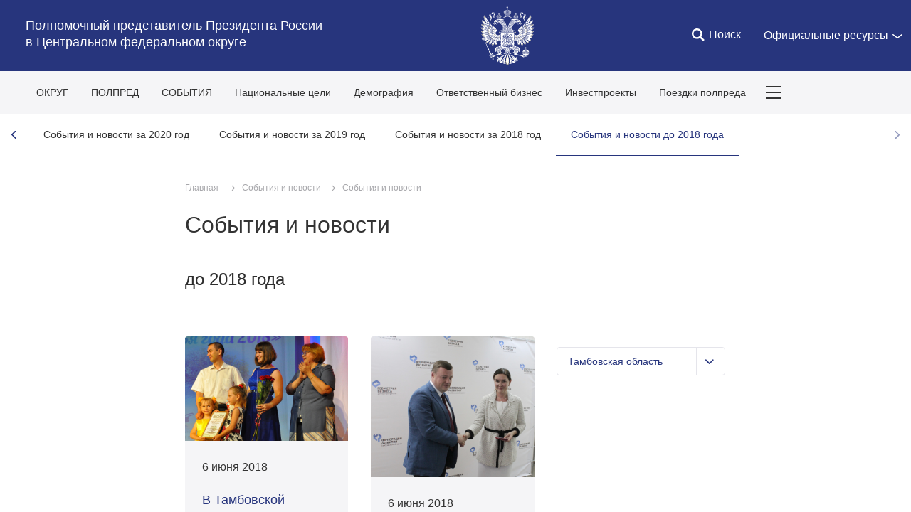

--- FILE ---
content_type: text/html; charset=UTF-8
request_url: http://www.cfo.gov.ru/news/news_archive/?region=TAM&page=1
body_size: 12509
content:







<!DOCTYPE html>
<!--[if lt IE 7 ]>
<html class="ie6"> <![endif]-->
<!--[if IE 7 ]>
<html class="ie7"> <![endif]-->
<!--[if IE 8 ]>
<html class="ie8"> <![endif]-->
<!--[if IE 9 ]>
<html class="ie9"> <![endif]-->
<!--[if gt IE 8]><!-->
<html class="no-js"
      itemscope="itemscope"
      xmlns="http://www.w3.org/1999/xhtml"
      lang="ru"
      prefix="og: http://ogp.me/ns# video: http://ogp.me/ns/video# ya: http://webmaster.yandex.ru/vocabularies/">
<!--<![endif]-->
<head>
    <meta charset="utf-8">
    <link rel="stylesheet" type="text/css" media="all" href="/static/css/app.css?059c5"/>
    <title itemprop="name">Полномочный представитель Президента России 
в Центральном федеральном округе</title>

    
    <meta name="viewport"
          content="width=device-width,initial-scale=1,maximum-scale=1,minimum-scale=0.7,user-scalable=0">
    
    <meta name="apple-mobile-web-app-capable"
          content="yes">
    <meta name="apple-mobile-web-app-title"
          content="Полномочный представитель Президента России 
в Центральном федеральном округе">
    <meta name="format-detection"
          content="telephone=yes"/>
    <meta name="apple-mobile-web-app-status-bar-style"
          content="default">

    
    <meta property="og:site_name"
          content="Полномочный представитель Президента России 
в Центральном федеральном округе"/>

    

    <link media="print"
          href="/static/css/print.css?dc962"
          rel="stylesheet">
    

    
    
    
        
            
                
            <link rel="icon"
                  type="image/png"
                  href="/static/favicon-32x32.png?1b3d3"
                  sizes="32x32"/>
        
            
                
            <link rel="icon"
                  type="image/png"
                  href="/static/favicon-96x96.png?1916c"
                  sizes="96x96"/>
        
            
                
            <link rel="icon"
                  type="image/png"
                  href="/static/favicon-16x16.png?08031"
                  sizes="16x16"/>
        
    
    
    <link rel="icon"
          type="image/png"
          href="/static/android-chrome-192x192.png?a22bd"
          sizes="192x192"/>
    <link rel="manifest"
          href="/static/ru/manifest.json?"/>

    
    

    
    
    
    
        
            
                
            <link rel="apple-touch-icon"
                  href="/static/apple-touch-icon-57x57.png?888a7"
                  sizes="57x57"/>
        
            
                
            <link rel="apple-touch-icon"
                  href="/static/apple-touch-icon-60x60.png?cff41"
                  sizes="60x60"/>
        
            
                
            <link rel="apple-touch-icon"
                  href="/static/apple-touch-icon-72x72.png?9a36f"
                  sizes="72x72"/>
        
            
                
            <link rel="apple-touch-icon"
                  href="/static/apple-touch-icon-76x76.png?2255f"
                  sizes="76x76"/>
        
            
                
            <link rel="apple-touch-icon"
                  href="/static/apple-touch-icon-114x114.png?1ead4"
                  sizes="114x114"/>
        
            
                
            <link rel="apple-touch-icon"
                  href="/static/apple-touch-icon-120x120.png?46325"
                  sizes="120x120"/>
        
            
                
            <link rel="apple-touch-icon"
                  href="/static/apple-touch-icon-144x144.png?791b1"
                  sizes="144x144"/>
        
            
                
            <link rel="apple-touch-icon"
                  href="/static/apple-touch-icon-152x152.png?c8419"
                  sizes="152x152"/>
        
            
                
            <link rel="apple-touch-icon"
                  href="/static/apple-touch-icon-180x180.png?e725c"
                  sizes="180x180"/>
        
    

    
    

    
    

    

    <style>
        .preview_buttons_container {
            width: 100%;
            top: -30px;
            position: relative;
        }
    </style>
    <!--[if IE]>
    <script src="/static/js/html5shiv.js?"></script>
    <script src="/static/js/es5-shim.js?"></script>
    <script src="/static/js/es5-sham.js?"></script>
    <![endif]-->
</head>
<body>




        
    
    <header class="header_wrapper">
        <div class="content_in_special">
            <div class="header">
                <div class="header__main">
                    
                    <h2 class="header_title">
                        <a href="/">Полномочный представитель Президента России <br/>в Центральном федеральном округе </a>
                    </h2>
                    <a class="header_logo mobile" href="/"></a>
                </div>
                <a class="header_logo desktop" href="/"></a>
                <nav class="header_quick-nav">
                    <ul>
                        
                        
                        <li class="search">
                            <a href="">
                                <i></i>
                                <span>Поиск</span>
                            </a>
                            
    
    
    
        <form action="/Drugoe/search/" class="search_form ">
            <div class="search-logo"></div>
            <h2 class="search-title">Поиск по сайту</h2>
            <div class="input_wrapper">
                <input class="search_input"
                    type="text"
                    results="5"
                    name="q"
                    placeholder="Введите запрос"
                    autocomplete="off"
                    value=""
                    />
            </div>
            <div class="is-right">
                <a class="search_close">Закрыть</a>
            </div>
        </form>
    

                        </li>
                        
			
                        <li>
                            <div class="additional__menu">
                                <div>
                                    <span class="dropdown">Официальные ресурсы</span>
                                </div>
                                <div class="hidden additional__menu_list">
                                    <div>
                                        <div class="cols">
                                            <div class="col_flex col_flex_medium col_flex_first leader-4-cols leader-2-cols">
                                                <h2 class="title_thin">Сайты полномочных представителей
                                                    Президента Российской Федерации</h2>
                                                <div class="cols">
                                                    
                                                        <div class="col_flex col_flex_first">
                                                            
                                                                <div><a href="http://www.dfo.gov.ru/"
                                                                        class="">Дальневосточный федеральный округ</a>
                                                                </div>
                                                            
                                                                <div><a href="http://pfo.gov.ru/"
                                                                        class="">Приволжский федеральный округ</a>
                                                                </div>
                                                            
                                                                <div><a href="http://skfo.gov.ru"
                                                                        class="">Северо-Кавказский федеральный округ</a>
                                                                </div>
                                                            
                                                                <div><a href="http://szfo.gov.ru/"
                                                                        class="">Северо-Западный федеральный округ</a>
                                                                </div>
                                                            
                                                        </div>
                                                    
                                                        <div class="col_flex col_flex_first">
                                                            
                                                                <div><a href="http://sfo.gov.ru/"
                                                                        class="">Сибирский федеральный округ</a>
                                                                </div>
                                                            
                                                                <div><a href="http://uralfo.gov.ru/"
                                                                        class="">Уральский федеральный округ</a>
                                                                </div>
                                                            
                                                                <div><a href="http://cfo.gov.ru/"
                                                                        class="">Центральный федеральный округ</a>
                                                                </div>
                                                            
                                                                <div><a href="http://ufo.gov.ru/"
                                                                        class="">Южный федеральный округ</a>
                                                                </div>
                                                            
                                                        </div>
                                                    
                                                </div>
                                            </div>
                                            <div class="col_flex">
                                                <h2 class="title_thin">Сайты органов власти Российской
                                                    Федерации</h2>
                                                
                                                    <div><a href="http://kremlin.ru">Президент</a></div>
                                                
                                                    <div><a href="http://government.ru">Правительство</a></div>
                                                
                                                    <div><a href="http://council.gov.ru">Совет Федерации</a></div>
                                                
                                                    <div><a href="http://duma.gov.ru">Государственная дума</a></div>
                                                
                                            </div>
                                            <div class="col_flex">
                                                <h2 class="title_thin">Прочие ресурсы<br><br></h2>
                                                
                                                    <div><a href="http://pravo.gov.ru">Официальный интернет-портал правовой информации</a></div>
                                                
                                                    <div><a href="http://www.gosuslugi.ru">Портал государственных услуг</a></div>
                                                
                                            </div>
                                        </div>
                                    </div>
                                </div>
                        </li>
			
                    </ul>
                </nav>
            </div>
        </div>
    </header>

    
    
    
    
    
    
    
        
    

    

<div class="content_wrap  main-map__wrap ">
    <div class="content_wrapper">
        <button class="scroll-up"></button>
        <nav class="main-nav">
            <button class="burger-button">
                <span></span>
            </button>
            <ul class="main-menu desktop">
                    <li>
                        <a href="/spisokregionov/">ОКРУГ</a>
                    </li>
                    <li>
                        <a href="/polpred/Polpred_/">ПОЛПРЕД</a>
                    </li>
                    <li>
                        <a href="/news/news_2026/">СОБЫТИЯ</a>
                    </li>
                    <li>
                        <a href="/national_targets_2026/">Национальные цели</a>
                    </li>
                    <li>
                        <a href="/demografia/">Демография</a>
                    </li>
                    <li>
                        <a href="/ERGreiting/">Ответственный бизнес</a>
                    </li>
                    <li>
                        <a href="/ekonomika_2024/">Инвестпроекты</a>
                    </li>
                    <li>
                        <a href="/poezdki/poezdki2025/">Поездки полпреда</a>
                    </li>
                    <li>
                        <a href="/priemy/priemy_2025/">Приёмы граждан</a>
                    </li>
                    <li>
                        <a href="/letters/">Обращения граждан</a>
                    </li>
            </ul>
            <div class="more-links">
                <button class="more-links__button">
                    <span></span>
                    <span></span>
                    <span></span>
                </button>
                <ul class="more-links__list">
                        <li>
                            <a href="/spisokregionov/">ОКРУГ</a>
                        </li>
                        <li>
                            <a href="/polpred/Polpred_/">ПОЛПРЕД</a>
                        </li>
                        <li>
                            <a href="/news/news_2026/">СОБЫТИЯ</a>
                        </li>
                        <li>
                            <a href="/national_targets_2026/">Национальные цели</a>
                        </li>
                        <li>
                            <a href="/demografia/">Демография</a>
                        </li>
                        <li>
                            <a href="/ERGreiting/">Ответственный бизнес</a>
                        </li>
                        <li>
                            <a href="/ekonomika_2024/">Инвестпроекты</a>
                        </li>
                        <li>
                            <a href="/poezdki/poezdki2025/">Поездки полпреда</a>
                        </li>
                        <li>
                            <a href="/priemy/priemy_2025/">Приёмы граждан</a>
                        </li>
                        <li>
                            <a href="/letters/">Обращения граждан</a>
                        </li>
                </ul>
            </div>
            
        </nav>
        <div>
            
                

    <div>
        
        
        <!-- BEGIN sub-menu -->
        
            
            
            <div class="main__submenu_list is-wide owl-carousel owl-theme">
                    
                        <div class="main__menu_item ">
                            <a href="/news/news_2026/"
                               >События и новости за 2026 год</a>
                        </div>
                    
                        <div class="main__menu_item ">
                            <a href="/news/news_2025/"
                               >События и новости за 2025 год</a>
                        </div>
                    
                        <div class="main__menu_item ">
                            <a href="/news/news_2024/"
                               >События и новости за 2024 год</a>
                        </div>
                    
                        <div class="main__menu_item ">
                            <a href="/news/news_2023/"
                               >События и новости за 2023 год</a>
                        </div>
                    
                        <div class="main__menu_item ">
                            <a href="/news/news_2022/"
                               >События и новости за 2022 год</a>
                        </div>
                    
                        <div class="main__menu_item ">
                            <a href="/news/news_2021/"
                               >События и новости за 2021 год</a>
                        </div>
                    
                        <div class="main__menu_item ">
                            <a href="/news/news_2020/"
                               >События и новости за 2020 год</a>
                        </div>
                    
                        <div class="main__menu_item ">
                            <a href="/news/news_2019/"
                               >События и новости за 2019 год</a>
                        </div>
                    
                        <div class="main__menu_item ">
                            <a href="/news/news_2018/"
                               >События и новости за 2018 год</a>
                        </div>
                    
                        <div class="main__menu_item ">
                            <a href="/news/news_archive/"
                               class="selected">События и новости до 2018 года</a>
                        </div>
                    
                    <!-- <li class="main__menu_item hidden">
                        hack to avoid last item break
                    </li> -->
                </div>
        
        <!-- END sub-menu -->
    </div>

            
        </div>
        
<div class="content_in content_in_high">
    

<div class="breadcrumbs">
    <a href="/">Главная</a>
    <span class="breadcrumbs_sep"></span><a href="/news/">События и новости</a><span class="breadcrumbs_sep"></span><a href="/news/news_archive/">События и новости</a>
</div>


    
    <h1 class="title_big">События и новости</h1>
    
    
        <h2 class="read_lead title_thin">до 2018 года</h2>
    
    
<div class="events_columns">
    
    
    <div class="lister-page col_wide with-filter "
         id="page-1"
         data-page="1"
         data-pages="45"
         data-url-template="/news/news_archive/?region=TAM&amp;page=PAGE"
         data-base-url="/news/news_archive/"
         data-infinity="1"
         data-path="/news/news_archive/?region=TAM&amp;page=1">
         <div class="masonry ">
            
                
    
    
        
        
        <a class="hentry main__material main__material--small" 
            href="/news/news_archive/29873/"
            >
            
            
            <div class="hentry_image_wrapper">
                <img src="/media/photo/img_orig/EInrzOAaK6uAxQKRRk7YXhWk2FfJp5TA.jpg"
                    alt="В Тамбовской области награждены победители регионального конкурса «Семья года»"
                    class="hentry_image"/>
            </div>
            
            
            <div class="hentry_content">
            
                <div class="hentry_date">6 июня 2018</div>
                
                <h2 class="hentry_title">В Тамбовской области награждены победители регионального конкурса «Семья года»</h2>
            </div>
        </a>
        
    

            
                
    
    
        
        
        <a class="hentry main__material main__material--small" 
            href="/news/news_archive/29872/"
            >
            
            
            <div class="hentry_image_wrapper">
                <img src="/media/photo/img_orig/PMdAFBuzdpArtbHoYBoVlvgXAdCAqex8.jpg"
                    alt="Агентство стратегических инициатив планирует распространить тамбовский опыт подготовки кадров для экономики в других регионах России"
                    class="hentry_image"/>
            </div>
            
            
            <div class="hentry_content">
            
                <div class="hentry_date">6 июня 2018</div>
                
                <h2 class="hentry_title">Агентство стратегических инициатив планирует распространить тамбовский опыт подготовки кадров для экономики в других регионах России</h2>
            </div>
        </a>
        
    

            
                
    
    
        
        
        <a class="hentry main__material main__material--small" 
            href="/news/news_archive/29874/"
            >
            
            
            <div class="hentry_image_wrapper">
                <img src="/media/photo/img_orig/ZwueWSvMXzSPAownlABmojANMrL4dQUZ.jpg"
                    alt="В Котовске состоялся первый фестиваль неваляшки"
                    class="hentry_image"/>
            </div>
            
            
            <div class="hentry_content">
            
                <div class="hentry_date">4 июня 2018</div>
                
                <h2 class="hentry_title">В Котовске состоялся первый фестиваль неваляшки</h2>
            </div>
        </a>
        
    

            
                
    
    
        
        
        <a class="hentry main__material main__material--small" 
            href="/news/news_archive/29856/"
            >
            
            
            <div class="hentry_image_wrapper">
                <img src="/media/photo/img_orig/ZVZ7TAm4vtXOWicX5MDr7wf4fN4dUbyn.jpg"
                    alt="Тамбовская область в лидерах рейтинга по организации работы МФЦ"
                    class="hentry_image"/>
            </div>
            
            
            <div class="hentry_content">
            
                <div class="hentry_date">1 июня 2018</div>
                
                <h2 class="hentry_title">Тамбовская область в лидерах рейтинга по организации работы МФЦ</h2>
            </div>
        </a>
        
    

            
                
    
    
        
        
        <a class="hentry main__material main__material--small" 
            href="/news/news_archive/29857/"
            >
            
            
            <div class="hentry_image_wrapper">
                <img src="/media/photo/img_orig/FWqNcvHCvtjAZ14VcnhzleFZtNhI1AqQ.jpg"
                    alt="На фоне экономического роста Тамбовская область остается экологически благополучным регионом страны"
                    class="hentry_image"/>
            </div>
            
            
            <div class="hentry_content">
            
                <div class="hentry_date">30 мая 2018</div>
                
                <h2 class="hentry_title">На фоне экономического роста Тамбовская область остается экологически благополучным регионом страны</h2>
            </div>
        </a>
        
    

            
                
    
    
        
        
        <a class="hentry main__material main__material--small" 
            href="/news/news_archive/29831/"
            >
            
            
            <div class="hentry_image_wrapper">
                <img src="/media/photo/img_orig/ZVThYGO8J8SA2SUFD85HApJYcyykq28x.jpg"
                    alt="25 тысяч человек стали зрителями масштабного авиашоу в Тамбове"
                    class="hentry_image"/>
            </div>
            
            
            <div class="hentry_content">
            
                <div class="hentry_date">28 мая 2018</div>
                
                <h2 class="hentry_title">25 тысяч человек стали зрителями масштабного авиашоу в Тамбове</h2>
            </div>
        </a>
        
    

            
                
    
    
        
        
        <a class="hentry main__material main__material--small" 
            href="/news/news_archive/29810/"
            >
            
            
            <div class="hentry_image_wrapper">
                <img src="/media/photo/img_orig/99ySFKw9ETFMHVdV3tgIsuNYX3Cxu4eS.jpg"
                    alt="Бегающие яйца и мегаомлет с грозой: в Тамбовской области прошел фестиваль «Кукарекино»"
                    class="hentry_image"/>
            </div>
            
            
            <div class="hentry_content">
            
                <div class="hentry_date">22 мая 2018</div>
                
                <h2 class="hentry_title">Бегающие яйца и мегаомлет с грозой: в Тамбовской области прошел фестиваль «Кукарекино»</h2>
            </div>
        </a>
        
    

            
                
    
    
        
        
        <a class="hentry main__material main__material--small" 
            href="/news/news_archive/29811/"
            >
            
            
            <div class="hentry_image_wrapper">
                <img src="/media/photo/img_orig/lkF0vHApb29fhoS8sjpAjjmYt0r5mOae.jpg"
                    alt="В Москве стартовали Дни Тамбовской области"
                    class="hentry_image"/>
            </div>
            
            
            <div class="hentry_content">
            
                <div class="hentry_date">18 мая 2018</div>
                
                <h2 class="hentry_title">В Москве стартовали Дни Тамбовской области</h2>
            </div>
        </a>
        
    

            
                
    
    
        
        
        <a class="hentry main__material main__material--small" 
            href="/news/news_archive/29801/"
            >
            
            
            <div class="hentry_image_wrapper">
                <img src="/media/photo/img_orig/3PrdvP8BI0X8GJ1oANEogSesANWznAUm.jpg"
                    alt="Состоялась выставка семейных фотографий Сергея Рахманинова в Российском центре науки и культуры в Люксембурге"
                    class="hentry_image"/>
            </div>
            
            
            <div class="hentry_content">
            
                <div class="hentry_date">17 мая 2018</div>
                
                <h2 class="hentry_title">Состоялась выставка семейных фотографий Сергея Рахманинова в Российском центре науки и культуры в Люксембурге</h2>
            </div>
        </a>
        
    

            
                
    
    
        
        
        <a class="hentry main__material main__material--small" 
            href="/news/news_archive/29778/"
            >
            
            
            <div class="hentry_image_wrapper">
                <img src="/media/photo/img_orig/Jle6FwTwalNbRfi3B9OcJxqGDqOaUPz0.jpg"
                    alt="Тамбовский губернатор Александр Никитин и генеральный директор «АШАН Ритейл Россия» Франсуа Реми посетили Центр по разделке мяса в Притамбовье"
                    class="hentry_image"/>
            </div>
            
            
            <div class="hentry_content">
            
                <div class="hentry_date">10 мая 2018</div>
                
                <h2 class="hentry_title">Тамбовский губернатор Александр Никитин и генеральный директор «АШАН Ритейл Россия» Франсуа Реми посетили Центр по разделке мяса в Притамбовье</h2>
            </div>
        </a>
        
    

            
                
    
    
        
        
        <a class="hentry main__material main__material--small" 
            href="/news/news_archive/29777/"
            >
            
            
            <div class="hentry_image_wrapper">
                <img src="/media/photo/img_orig/XyEVZ1oDdb6PMgtHLc1JcVhnX1SEIrjg.jpg"
                    alt="«Бессмертный полк»: память о Великой Победе объединила 125 тысяч тамбовчан"
                    class="hentry_image"/>
            </div>
            
            
            <div class="hentry_content">
            
                <div class="hentry_date">10 мая 2018</div>
                
                <h2 class="hentry_title">«Бессмертный полк»: память о Великой Победе объединила 125 тысяч тамбовчан</h2>
            </div>
        </a>
        
    

            
                
    
    
        
        
        <a class="hentry main__material main__material--small" 
            href="/news/news_archive/29712/"
            >
            
            
            <div class="hentry_image_wrapper">
                <img src="/media/photo/img_orig/xN8pmO3YPU4ndDQdyIAjz9BIvAClTP0d.jpg"
                    alt="Тамбовский губернатор и глава Крыма обсудили разработку месторождения «Центральное»"
                    class="hentry_image"/>
            </div>
            
            
            <div class="hentry_content">
            
                <div class="hentry_date">23 апреля 2018</div>
                
                <h2 class="hentry_title">Тамбовский губернатор и глава Крыма обсудили разработку месторождения «Центральное»</h2>
            </div>
        </a>
        
    

            
                
    
    
        
        
        <a class="hentry main__material main__material--small" 
            href="/news/news_archive/29709/"
            >
            
            
            <div class="hentry_image_wrapper">
                <img src="/media/photo/img_orig/dgMViSSLa4nYm3AtwgnBlCbShgzYHgMS.jpg"
                    alt="Тамбовская область присоединилась к Всероссийской акции «Неделя без турникетов»"
                    class="hentry_image"/>
            </div>
            
            
            <div class="hentry_content">
            
                <div class="hentry_date">19 апреля 2018</div>
                
                <h2 class="hentry_title">Тамбовская область присоединилась к Всероссийской акции «Неделя без турникетов»</h2>
            </div>
        </a>
        
    

            
                
    
    
        
        
        <a class="hentry main__material main__material--small" 
            href="/news/news_archive/29704/"
            >
            
            
            <div class="hentry_image_wrapper">
                <img src="/media/photo/img_orig/jAu5oALyq64LglGy7siF83JIL2uoj4a8.jpg"
                    alt="Мурат Зязиков: «Тамбовская область - стабильный и динамично развивающийся регион»"
                    class="hentry_image"/>
            </div>
            
            
            <div class="hentry_content">
            
                <div class="hentry_date">17 апреля 2018</div>
                
                <h2 class="hentry_title">Мурат Зязиков: «Тамбовская область - стабильный и динамично развивающийся регион»</h2>
            </div>
        </a>
        
    

            
                
    
    
        
        
        <a class="hentry main__material main__material--small" 
            href="/news/news_archive/29649/"
            >
            
            
            <div class="hentry_image_wrapper">
                <img src="/media/photo/img_orig/NiQXL7kMtXVI38cR9kdUUZAfB2UNrAXt.jpg"
                    alt="Тамбовский фестиваль имени Рахманинова вошел в десятку главных культурных событий России"
                    class="hentry_image"/>
            </div>
            
            
            <div class="hentry_content">
            
                <div class="hentry_date">9 апреля 2018</div>
                
                <h2 class="hentry_title">Тамбовский фестиваль имени Рахманинова вошел в десятку главных культурных событий России</h2>
            </div>
        </a>
        
    

            
                
    
    
        
        
        <a class="hentry main__material main__material--small" 
            href="/news/news_archive/29650/"
            >
            
            
            <div class="hentry_image_wrapper">
                <img src="/media/photo/img_orig/3CBAWfkvyaeGkkHAs5X8w4fiF8WnZgU6.jpg"
                    alt="Александр Никитин заложил памятную капсулу в основание завода по глубокой переработке зерна в индустриальном парке «Уварово»"
                    class="hentry_image"/>
            </div>
            
            
            <div class="hentry_content">
            
                <div class="hentry_date">6 апреля 2018</div>
                
                <h2 class="hentry_title">Александр Никитин заложил памятную капсулу в основание завода по глубокой переработке зерна в индустриальном парке «Уварово»</h2>
            </div>
        </a>
        
    

            
                
    
    
        
        
        <a class="hentry main__material main__material--small" 
            href="/news/news_archive/29648/"
            >
            
            
            <div class="hentry_image_wrapper">
                <img src="/media/photo/img_orig/AOjD4Mo0RI8C3ph5ZPq6rwguD8royDyl.jpg"
                    alt="В Тамбовской областной детской клинической больнице открыли второе отделение патологии новорожденных и недоношенных детей"
                    class="hentry_image"/>
            </div>
            
            
            <div class="hentry_content">
            
                <div class="hentry_date">5 апреля 2018</div>
                
                <h2 class="hentry_title">В Тамбовской областной детской клинической больнице открыли второе отделение патологии новорожденных и недоношенных детей</h2>
            </div>
        </a>
        
    

            
                
    
    
        
        
        <a class="hentry main__material main__material--small" 
            href="/news/news_archive/29647/"
            >
            
            
            <div class="hentry_image_wrapper">
                <img src="/media/photo/img_orig/0NjL7rAAN6PA6I6OYTxtKmYj3Z6E45vt.jpg"
                    alt="В Тамбовской области наблюдается рост производства молока"
                    class="hentry_image"/>
            </div>
            
            
            <div class="hentry_content">
            
                <div class="hentry_date">5 апреля 2018</div>
                
                <h2 class="hentry_title">В Тамбовской области наблюдается рост производства молока</h2>
            </div>
        </a>
        
    

            
                
    
    
        
        
        <a class="hentry main__material main__material--small" 
            href="/news/news_archive/29606/"
            >
            
            
            <div class="hentry_image_wrapper">
                <img src="/media/photo/img_orig/2Fw3ABUFj4CzsIMY7oE70Jta9h5AXrTA.jpg"
                    alt="Почти 850 тысяч туристов посетили Тамбовскую область в 2017 году"
                    class="hentry_image"/>
            </div>
            
            
            <div class="hentry_content">
            
                <div class="hentry_date">26 марта 2018</div>
                
                <h2 class="hentry_title">Почти 850 тысяч туристов посетили Тамбовскую область в 2017 году</h2>
            </div>
        </a>
        
    

            
                
    
    
        
        
        <a class="hentry main__material main__material--small" 
            href="/news/news_archive/29591/"
            >
            
            
            <div class="hentry_image_wrapper">
                <img src="/media/photo/img_orig/GDCsG5NbcZdWHt6Tj41NqbCYHtCoB3zA.jpg"
                    alt="Названы приоритетные направления развития здравоохранения Тамбовской области в 2018 году"
                    class="hentry_image"/>
            </div>
            
            
            <div class="hentry_content">
            
                <div class="hentry_date">22 марта 2018</div>
                
                <h2 class="hentry_title">Названы приоритетные направления развития здравоохранения Тамбовской области в 2018 году</h2>
            </div>
        </a>
        
    

            
        </div>
        
            <a href="/news/news_archive/?region=TAM&amp;page=2"
                class="button button_feed more-next"
                rel="next">Показать еще</a>
        
    </div>
    
    
        <div class="filter-column">
                <form id="filter_form"
                    name="filter_form"
                    method="get"
                    aсtion=""
                    class="form_filter">
                    <div class="l-content">
                        
    
        <p class="form-row"
           >
            
            
                
                
    <div class="select_container regions">
        <div class="select">
            <select name="region" class="js-example-placeholder-single js-example-responsive" style="width: 100%">
                
                    <option value="">Все регионы</option>
                
                    <option value="BEL">Белгородская область</option>
                
                    <option value="BRY">Брянская область</option>
                
                    <option value="VLA">Владимирская область</option>
                
                    <option value="VOR">Воронежская область</option>
                
                    <option value="IVA">Ивановская область</option>
                
                    <option value="KLU">Калужская область</option>
                
                    <option value="KOS">Костромская область</option>
                
                    <option value="KRS">Курская область</option>
                
                    <option value="LIP">Липецкая область</option>
                
                    <option value="MOW">Москва</option>
                
                    <option value="MOS">Московская область</option>
                
                    <option value="ORL">Орловская область</option>
                
                    <option value="RYA">Рязанская область</option>
                
                    <option value="SMO">Смоленская область</option>
                
                    <option value="TAM" selected>Тамбовская область</option>
                
                    <option value="TVE">Тверская область</option>
                
                    <option value="TUL">Тульская область</option>
                
                    <option value="YAR">Ярославская область</option>
                
            </select>
        </div>
    </div>

            </p>
    

                    </div>
                </form>
        </div>
    
</div>
    

</div>


        
    <div class="footer">
        <div class="content_in footer-menu">
            
                
                    
                        <div class="footer_col">
                            
                                <h3 class="footer_title is-wide">
                                    Разделы сайта
                                </h3>
                            
                            <ul class="footer_list">
                                
                                    
                                        <li class="footer_item">
                                            
                                                
                                                
                                                
                                                    <a href="/spisokregionov/">Округ</a>
                                                
                                            
                                        </li>
                                    
                                        <li class="footer_item">
                                            
                                                
                                                
                                                
                                            
                                        </li>
                                    
                                        <li class="footer_item">
                                            
                                                
                                                
                                                
                                                    <a href="/spisokregionov/glavyspisok/">Главы регионов округа</a>
                                                
                                            
                                        </li>
                                    
                                        <li class="footer_item">
                                            
                                                
                                                
                                                
                                                    <a href="/spisokregionov/sf/">Сенаторы от регионов округа</a>
                                                
                                            
                                        </li>
                                    
                                        <li class="footer_item">
                                            
                                                
                                                
                                                
                                                    <a href="/spisokregionov/gd/">Депутаты от регионов округа</a>
                                                
                                            
                                        </li>
                                    
                                        <li class="footer_item">
                                            
                                                
                                                
                                                
                                                    <a href="/polpred/gfi/">Главные федеральные инспекторы</a>
                                                
                                            
                                        </li>
                                    
                                        <li class="footer_item">
                                            
                                                
                                                
                                                
                                                    <a href="/letters/priemnye/">Приёмные Президента в регионах округа</a>
                                                
                                            
                                        </li>
                                    
                                        <li class="footer_item">
                                            
                                                
                                                
                                                
                                                    <a href="/polpred/staff/">Аппарат полпреда</a>
                                                
                                            
                                        </li>
                                    
                                        <li class="footer_item">
                                            
                                                
                                                
                                                
                                                    <a href="/polpred/polpred_sovety/sovet1/">Совет при полномочном представителе Президента в ЦФО</a>
                                                
                                            
                                        </li>
                                    
                                        <li class="footer_item">
                                            
                                                
                                                
                                                
                                                    <a href="/polpred/polpred_sovety/invest/">Инвестсовет ЦФО</a>
                                                
                                            
                                        </li>
                                    
                                        <li class="footer_item">
                                            
                                                
                                                
                                                
                                                    <a href="/polpred/polpred_sovety/">Все советы, комиссии и рабочие группы</a>
                                                
                                            
                                        </li>
                                    
                                
                                    
                                
                            </ul>
                        </div>
                    
                
                    
                        <div class="footer_col">
                            
                                <h3 class="footer_title is-wide">
                                    Ленты и подборки
                                </h3>
                            
                            <ul class="footer_list">
                                
                                    
                                        <li class="footer_item">
                                            
                                                
                                                
                                                
                                                    <a href="/news/news_2026/">События и новости 2026</a>
                                                
                                            
                                        </li>
                                    
                                        <li class="footer_item">
                                            
                                                
                                                
                                                
                                                    <a href="/news/news_2025/">События и новости 2025</a>
                                                
                                            
                                        </li>
                                    
                                        <li class="footer_item">
                                            
                                                
                                                
                                                
                                                    <a href="/news/news_2024/">События и новости 2024</a>
                                                
                                            
                                        </li>
                                    
                                        <li class="footer_item">
                                            
                                                
                                                
                                                
                                                    <a href="/news/news_2023/">События и новости 2023</a>
                                                
                                            
                                        </li>
                                    
                                        <li class="footer_item">
                                            
                                                
                                                
                                                
                                                    <a href="/news/news_2022/">События и новости 2022</a>
                                                
                                            
                                        </li>
                                    
                                        <li class="footer_item">
                                            
                                                
                                                
                                                
                                                    <a href="/news/news_2021/">События и новости 2021</a>
                                                
                                            
                                        </li>
                                    
                                        <li class="footer_item">
                                            
                                                
                                                
                                                
                                                    <a href="/news/news_2020/">События и новости 2020</a>
                                                
                                            
                                        </li>
                                    
                                        <li class="footer_item">
                                            
                                                
                                                
                                                
                                                    <a href="/news/news_2019/">События и новости 2019</a>
                                                
                                            
                                        </li>
                                    
                                        <li class="footer_item">
                                            
                                                
                                                
                                                
                                                    <a href="/news/news_2018/">События и новости 2018</a>
                                                
                                            
                                        </li>
                                    
                                        <li class="footer_item">
                                            
                                                
                                                
                                                
                                                    <a href="/news/news_archive/">События и новости до 2018 года</a>
                                                
                                            
                                        </li>
                                    
                                        <li class="footer_item">
                                            
                                                
                                                
                                                
                                                    <a href="/national_targets_2026/">Национальные цели 2026</a>
                                                
                                            
                                        </li>
                                    
                                        <li class="footer_item">
                                            
                                                
                                                
                                                
                                                    <a href="/national_targets_2026/national_targets_2025/">Национальные цели 2025</a>
                                                
                                            
                                        </li>
                                    
                                        <li class="footer_item">
                                            
                                                
                                                
                                                
                                                    <a href="/national_targets_2026/national_targets_2025/national_targets_2024/">Нацпроекты 2024</a>
                                                
                                            
                                        </li>
                                    
                                        <li class="footer_item">
                                            
                                                
                                                
                                                
                                                    <a href="/national_targets_2026/national_targets_2025/national_targets_2024/national_targets_2023/">Нацпроекты 2023</a>
                                                
                                            
                                        </li>
                                    
                                        <li class="footer_item">
                                            
                                                
                                                
                                                
                                                    <a href="/national_targets_2026/national_targets_2025/national_targets_2024/national_targets_2023/national_targets_2022/">Нацпроекты 2022</a>
                                                
                                            
                                        </li>
                                    
                                        <li class="footer_item">
                                            
                                                
                                                
                                                
                                                    <a href="/national_targets_2026/national_targets_2025/national_targets_2024/national_targets_2023/national_targets_2022/national_targets/">Нацпроекты 2021</a>
                                                
                                            
                                        </li>
                                    
                                        <li class="footer_item">
                                            
                                                
                                                
                                                
                                                    <a href="/national_targets_2026/national_targets_2025/national_targets_2024/national_targets/">Нацпроекты 2020</a>
                                                
                                            
                                        </li>
                                    
                                        <li class="footer_item">
                                            
                                                
                                                
                                                
                                                    <a href="/national_targets_2026/national_targets_2025/national_targets_2024/national_targets_2023/national_targets_2022/national_targets/npcfo/">Нацпроекты 2019</a>
                                                
                                            
                                        </li>
                                    
                                        <li class="footer_item">
                                            
                                                
                                                
                                                
                                                    <a href="/ekonomika_2024/">Инвестпроекты 2024</a>
                                                
                                            
                                        </li>
                                    
                                        <li class="footer_item">
                                            
                                                
                                                
                                                
                                                    <a href="/ekonomika_2024/ekonomika_2023/">Инвестпроекты 2023</a>
                                                
                                            
                                        </li>
                                    
                                        <li class="footer_item">
                                            
                                                
                                                
                                                
                                                    <a href="/ekonomika_2024/ekonomika_2023/ekonomika_2022/">Инвестпроекты 2022</a>
                                                
                                            
                                        </li>
                                    
                                        <li class="footer_item">
                                            
                                                
                                                
                                                
                                                    <a href="/ekonomika_2024/ekonomika_2023/ekonomika_2022/ekonomika/">Инвестпроекты 2021</a>
                                                
                                            
                                        </li>
                                    
                                        <li class="footer_item">
                                            
                                                
                                                
                                                
                                                    <a href="/ekonomika_2024/ekonomika_2023/ekonomika_2022/ekonomika/invest20/">Инвестпроекты 2020</a>
                                                
                                            
                                        </li>
                                    
                                        <li class="footer_item">
                                            
                                                
                                                
                                                
                                                    <a href="/ekonomika_2024/ekonomika_2023/ekonomika_2022/ekonomika/invest19/">Инвестпроекты 2019</a>
                                                
                                            
                                        </li>
                                    
                                        <li class="footer_item">
                                            
                                                
                                                
                                                
                                                    <a href="/poezdki/poezdki2025/">Поездки полпреда 2025</a>
                                                
                                            
                                        </li>
                                    
                                        <li class="footer_item">
                                            
                                                
                                                
                                                
                                                    <a href="/poezdki/poezdki2024/">Поездки полпреда 2024</a>
                                                
                                            
                                        </li>
                                    
                                        <li class="footer_item">
                                            
                                                
                                                
                                                
                                                    <a href="/poezdki/poezdki2023/">Поездки полпреда 2023</a>
                                                
                                            
                                        </li>
                                    
                                        <li class="footer_item">
                                            
                                                
                                                
                                                
                                                    <a href="/poezdki/poezdki2022/">Поездки полпреда 2022</a>
                                                
                                            
                                        </li>
                                    
                                        <li class="footer_item">
                                            
                                                
                                                
                                                
                                                    <a href="/poezdki/poezdki2021/">Поездки полпреда 2021</a>
                                                
                                            
                                        </li>
                                    
                                        <li class="footer_item">
                                            
                                                
                                                
                                                
                                                    <a href="/poezdki/poezdki2020/">Поездки полпреда 2020</a>
                                                
                                            
                                        </li>
                                    
                                        <li class="footer_item">
                                            
                                                
                                                
                                                
                                                    <a href="/poezdki/poezdki2019/">Поездки полпреда 2019</a>
                                                
                                            
                                        </li>
                                    
                                        <li class="footer_item">
                                            
                                                
                                                
                                                
                                                    <a href="/poezdki/poezdki2018/">Поездки полпреда 2018</a>
                                                
                                            
                                        </li>
                                    
                                        <li class="footer_item">
                                            
                                                
                                                
                                                
                                                    <a href="/polpred/missives/">Телеграммы полпреда</a>
                                                
                                            
                                        </li>
                                    
                                        <li class="footer_item">
                                            
                                                
                                                
                                                
                                            
                                        </li>
                                    
                                
                                    
                                
                            </ul>
                        </div>
                    
                
                    
                        <div class="footer_col">
                            
                                <h3 class="footer_title is-wide">
                                    Страницы регионов
                                </h3>
                            
                            <ul class="footer_list">
                                
                                    
                                        <li class="footer_item">
                                            
                                                
                                                
                                                
                                                    <a href="/spisokregionov/regionindex/BEL/">Белгородская область</a>
                                                
                                            
                                        </li>
                                    
                                        <li class="footer_item">
                                            
                                                
                                                
                                                
                                                    <a href="/spisokregionov/regionindex/BRY/">Брянская область</a>
                                                
                                            
                                        </li>
                                    
                                        <li class="footer_item">
                                            
                                                
                                                
                                                
                                                    <a href="/spisokregionov/regionindex/VLA/">Владимирская область</a>
                                                
                                            
                                        </li>
                                    
                                        <li class="footer_item">
                                            
                                                
                                                
                                                
                                                    <a href="/spisokregionov/regionindex/VOR/">Воронежская область</a>
                                                
                                            
                                        </li>
                                    
                                        <li class="footer_item">
                                            
                                                
                                                
                                                
                                                    <a href="/spisokregionov/regionindex/IVA/">Ивановская область</a>
                                                
                                            
                                        </li>
                                    
                                        <li class="footer_item">
                                            
                                                
                                                
                                                
                                                    <a href="/spisokregionov/regionindex/KLU/">Калужская область</a>
                                                
                                            
                                        </li>
                                    
                                        <li class="footer_item">
                                            
                                                
                                                
                                                
                                                    <a href="/spisokregionov/regionindex/KOS/">Костромская область</a>
                                                
                                            
                                        </li>
                                    
                                        <li class="footer_item">
                                            
                                                
                                                
                                                
                                                    <a href="/spisokregionov/regionindex/KRS/">Курская область</a>
                                                
                                            
                                        </li>
                                    
                                        <li class="footer_item">
                                            
                                                
                                                
                                                
                                                    <a href="/spisokregionov/regionindex/LIP/">Липецкая область</a>
                                                
                                            
                                        </li>
                                    
                                        <li class="footer_item">
                                            
                                                
                                                
                                                
                                                    <a href="/spisokregionov/regionindex/MOW/">Москва</a>
                                                
                                            
                                        </li>
                                    
                                        <li class="footer_item">
                                            
                                                
                                                
                                                
                                                    <a href="/spisokregionov/regionindex/MOS/">Московская область</a>
                                                
                                            
                                        </li>
                                    
                                        <li class="footer_item">
                                            
                                                
                                                
                                                
                                                    <a href="/spisokregionov/regionindex/ORL/">Орловская область</a>
                                                
                                            
                                        </li>
                                    
                                        <li class="footer_item">
                                            
                                                
                                                
                                                
                                                    <a href="/spisokregionov/regionindex/RYA/">Рязанская область</a>
                                                
                                            
                                        </li>
                                    
                                        <li class="footer_item">
                                            
                                                
                                                
                                                
                                                    <a href="/spisokregionov/regionindex/SMO/">Смоленская область</a>
                                                
                                            
                                        </li>
                                    
                                        <li class="footer_item">
                                            
                                                
                                                
                                                
                                                    <a href="/spisokregionov/regionindex/TAM/">Тамбовская область</a>
                                                
                                            
                                        </li>
                                    
                                        <li class="footer_item">
                                            
                                                
                                                
                                                
                                                    <a href="/spisokregionov/regionindex/TVE/">Тверская область</a>
                                                
                                            
                                        </li>
                                    
                                        <li class="footer_item">
                                            
                                                
                                                
                                                
                                                    <a href="/spisokregionov/regionindex/TUL/">Тульская область</a>
                                                
                                            
                                        </li>
                                    
                                        <li class="footer_item">
                                            
                                                
                                                
                                                
                                                    <a href="/spisokregionov/regionindex/YAR/">Ярославская область</a>
                                                
                                            
                                        </li>
                                    
                                
                                    
                                
                            </ul>
                        </div>
                    
                
                    
                        <div class="footer_col footer_col_last">
                            
                                <h3 class="footer_title is-wide">
                                    Сервисы, контакты
                                </h3>
                            
                            <ul class="footer_list">
                                
                                    
                                        <li class="footer_item">
                                            
                                                
                                                
                                                
                                                    <a href="/letters/">Отправить обращение</a>
                                                
                                            
                                        </li>
                                    
                                        <li class="footer_item">
                                            
                                                
                                                
                                                
                                                    <a href="/Drugoe/search/">Поиск по сайту</a>
                                                
                                            
                                        </li>
                                    
                                        <li class="footer_item">
                                            
                                                
                                                <a href=""></a>
                                            
                                        </li>
                                    
                                
                                    
                                
                                    <li class="footer_item">
                                            <p>
                                                <span class="footer_caption">КОНТАКТЫ:<br/><br/>Аппарат полномочного представителя находится по адресу: 103012, Москва, Никольский переулок, д. 6<br/><br/>Электронная почта для запросов СМИ и писем в полпредство по вопросам работы сайта: media_cfo@gov.ru. Обращения граждан и организаций по этому адресу просьба не направлять</span>
                                            </p>
                                    </li>
                                
                            </ul>
                        </div>
                    
                
            
            <div class="footer_description">
                <div class="footer_col footer_copy">
                    <i class="footer_logo"></i>
                    
                    Полномочный представитель Президента России <br/>в Центральном федеральном округе
                </div>
                <!-- <ul class="social-list">
                    <li>
                        <a href="#" class="facebook"></a>
                    </li>
                    <li>
                        <a href="#" class="odnoklassniki"></a>
                    </li>
                    <li>
                        <a href="#" class="twitter"></a>
                    </li>
                    <li>
                        <a href="#" class="vk"></a>
                    </li>
                </ul> -->
            </div>
        </div>
    </div>
    <div class="footer-mobile">
        <div class="footer-mobile__menu">
            <ul>
                    <li>
                        <a href="/spisokregionov/">ОКРУГ</a>
                    </li>
                    <li>
                        <a href="/polpred/Polpred_/">ПОЛПРЕД</a>
                    </li>
                    <li>
                        <a href="/news/news_2026/">СОБЫТИЯ</a>
                    </li>
                    <li>
                        <a href="/national_targets_2026/">Национальные цели</a>
                    </li>
                    <li>
                        <a href="/demografia/">Демография</a>
                    </li>
                    <li>
                        <a href="/ERGreiting/">Ответственный бизнес</a>
                    </li>
                    <li>
                        <a href="/ekonomika_2024/">Инвестпроекты</a>
                    </li>
                    <li>
                        <a href="/poezdki/poezdki2025/">Поездки полпреда</a>
                    </li>
                    <li>
                        <a href="/priemy/priemy_2025/">Приёмы граждан</a>
                    </li>
                    <li>
                        <a href="/letters/">Обращения граждан</a>
                    </li>
            </ul>
        </div>
        <div class="footer-mobile__search-block">
            <a href="/ofresursi/" class="header_resource">Официальные ресурсы</a>
            
            
    
    
    
        <form action="/Drugoe/search/" class="search_form_footer ">
            <div class="search-logo"></div>
            <h2 class="search-title">Поиск по сайту</h2>
            <div class="input_wrapper">
                <input class="search_input"
                    type="text"
                    results="5"
                    name="q"
                    placeholder="Введите запрос"
                    autocomplete="off"
                    value=""
                    />
            </div>
            <div class="is-right">
                <a class="search_close">Закрыть</a>
            </div>
        </form>
    

        </div>
        <div class="footer-mobile__bottom">
            <h2 class="title">
                <i class="footer_logo"></i>
                
                Полномочный представитель Президента России <br/>в Центральном федеральном округе
            </h2>
        </div>
    </div>

    </div>
    
        
    
</div>

<div class="external-popup">
    <div class="external-popup__container">
        <p class="external-popup__message">Вы собираетесь перейти на другой сайт</p>
        <div class="external-popup__buttons">
            <button class="external-popup__reject button">Отмена</button>
            <button class="external-popup__confirm button_blue">Продолжить</button>
        </div>
    </div>
</div>
<div class="gallery_overlay">
    <div class="gallery"></div>
</div>

    
    <div class="mobile-menu-wrapper --new" id="mobile_menu">
        <button class="mobile-close"></button>
        <a class="header_logo" href="/"></a>
        <ul class="main-menu mobile">
            
                <!-- <li class="mobile__menu_item main__menu_item"></li> -->
                <li class="">
                    <a href="/spisokregionov/" class="mobile__menu_title">ОКРУГ</a>
                    
                        <!-- <ul class="mobile__submenu"> -->
                        <ul>
                            
                                <!-- <li class="main__menu_item"></li> -->
                                <li class="">
                                    <a href="/spisokregionov/glavyspisok/">Главы регионов округа</a>
                                </li>
                            
                                <!-- <li class="main__menu_item"></li> -->
                                <li class="">
                                    <a href="/spisokregionov/sf/">Сенаторы от регионов округа</a>
                                </li>
                            
                                <!-- <li class="main__menu_item"></li> -->
                                <li class="">
                                    <a href="/spisokregionov/gd/">Депутаты от регионов округа</a>
                                </li>
                            
                                <!-- <li class="main__menu_item"></li> -->
                                <li class="">
                                    <a href="/spisokregionov/cfoassociation/">Ассоциация ЦФО</a>
                                </li>
                            
                                <!-- <li class="main__menu_item"></li> -->
                                <li class="">
                                    <a href="/premia_index/">Премия ЦФО в области культуры</a>
                                </li>
                            
                        </ul>
                    
                </li>
                <!-- <li class="mobile__menu_item main__menu_item"></li> -->
                <li class="">
                    <a href="/polpred/Polpred_/" class="mobile__menu_title">ПОЛПРЕД</a>
                    
                        <!-- <ul class="mobile__submenu"> -->
                        <ul>
                            
                                <!-- <li class="main__menu_item"></li> -->
                                <li class="">
                                    <a href="/polpred/Polpred_/">Игорь Щёголев</a>
                                </li>
                            
                                <!-- <li class="main__menu_item"></li> -->
                                <li class="">
                                    <a href="/polpred/gfi/">Главные федеральные инспекторы</a>
                                </li>
                            
                                <!-- <li class="main__menu_item"></li> -->
                                <li class="">
                                    <a href="/polpred/staff/">Аппарат полпреда</a>
                                </li>
                            
                                <!-- <li class="main__menu_item"></li> -->
                                <li class="">
                                    <a href="/polpred/polpred_sovety/">Совещательные органы</a>
                                </li>
                            
                                <!-- <li class="main__menu_item"></li> -->
                                <li class="">
                                    <a href="/polpred/missives/">Телеграммы полпреда</a>
                                </li>
                            
                        </ul>
                    
                </li>
                <!-- <li class="mobile__menu_item main__menu_item is-selected"></li> -->
                <li class=" is-selected">
                    <a href="/news/news_2026/" class="mobile__menu_title">СОБЫТИЯ</a>
                    
                        <!-- <ul class="mobile__submenu"> -->
                        <ul>
                            
                                <!-- <li class="main__menu_item"></li> -->
                                <li class="">
                                    <a href="/news/news_2026/">События и новости за 2026 год</a>
                                </li>
                            
                                <!-- <li class="main__menu_item"></li> -->
                                <li class="">
                                    <a href="/news/news_2025/">События и новости за 2025 год</a>
                                </li>
                            
                                <!-- <li class="main__menu_item"></li> -->
                                <li class="">
                                    <a href="/news/news_2024/">События и новости за 2024 год</a>
                                </li>
                            
                                <!-- <li class="main__menu_item"></li> -->
                                <li class="">
                                    <a href="/news/news_2023/">События и новости за 2023 год</a>
                                </li>
                            
                                <!-- <li class="main__menu_item"></li> -->
                                <li class="">
                                    <a href="/news/news_2022/">События и новости за 2022 год</a>
                                </li>
                            
                                <!-- <li class="main__menu_item"></li> -->
                                <li class="">
                                    <a href="/news/news_2021/">События и новости за 2021 год</a>
                                </li>
                            
                                <!-- <li class="main__menu_item"></li> -->
                                <li class="">
                                    <a href="/news/news_2020/">События и новости за 2020 год</a>
                                </li>
                            
                                <!-- <li class="main__menu_item"></li> -->
                                <li class="">
                                    <a href="/news/news_2019/">События и новости за 2019 год</a>
                                </li>
                            
                                <!-- <li class="main__menu_item"></li> -->
                                <li class="">
                                    <a href="/news/news_2018/">События и новости за 2018 год</a>
                                </li>
                            
                                <!-- <li class="main__menu_item is-selected"></li> -->
                                <li class=" is-selected">
                                    <a href="/news/news_archive/">События и новости до 2018 года</a>
                                </li>
                            
                        </ul>
                    
                </li>
                <!-- <li class="mobile__menu_item main__menu_item"></li> -->
                <li class="">
                    <a href="/national_targets_2026/" class="mobile__menu_title">Национальные цели</a>
                    
                        <!-- <ul class="mobile__submenu"> -->
                        <ul>
                            
                                <!-- <li class="main__menu_item"></li> -->
                                <li class="">
                                    <a href="/national_targets_2026/">Национальные цели 2026</a>
                                </li>
                            
                                <!-- <li class="main__menu_item"></li> -->
                                <li class="">
                                    <a href="/national_targets_2026/national_targets_2025/">Национальные цели 2025</a>
                                </li>
                            
                                <!-- <li class="main__menu_item"></li> -->
                                <li class="">
                                    <a href="/national_targets_2026/national_targets_2025/national_targets_2024/">Нацпроекты 2024</a>
                                </li>
                            
                                <!-- <li class="main__menu_item"></li> -->
                                <li class="">
                                    <a href="/national_targets_2026/national_targets_2025/national_targets_2024/national_targets_2023/">Нацпроекты 2023</a>
                                </li>
                            
                                <!-- <li class="main__menu_item"></li> -->
                                <li class="">
                                    <a href="/national_targets_2026/national_targets_2025/national_targets_2024/national_targets_2023/national_targets_2022/">Нацпроекты 2022</a>
                                </li>
                            
                                <!-- <li class="main__menu_item"></li> -->
                                <li class="">
                                    <a href="/national_targets_2026/national_targets_2025/national_targets_2024/national_targets_2023/national_targets_2022/national_targets/">Нацпроекты 2021</a>
                                </li>
                            
                                <!-- <li class="main__menu_item"></li> -->
                                <li class="">
                                    <a href="/national_targets_2026/national_targets_2025/national_targets_2024/national_targets/">Нацпроекты 2020</a>
                                </li>
                            
                                <!-- <li class="main__menu_item"></li> -->
                                <li class="">
                                    <a href="/national_targets_2026/national_targets_2025/national_targets_2024/national_targets_2023/national_targets_2022/national_targets/npcfo/">Нацпроекты 2019</a>
                                </li>
                            
                                <!-- <li class="main__menu_item"></li> -->
                                <li class="">
                                    <a href="/national_targets_2026/national_targets_2025/national_targets_2024/national_targets_2023/national_targets_2022/national_targets/npweb/">Региональные сайты нацпроектов</a>
                                </li>
                            
                        </ul>
                    
                </li>
                <!-- <li class="mobile__menu_item main__menu_item"></li> -->
                <li class="">
                    <a href="/demografia/" class="mobile__menu_title">Демография</a>
                    
                </li>
                <!-- <li class="mobile__menu_item main__menu_item"></li> -->
                <li class="">
                    <a href="/ERGreiting/" class="mobile__menu_title">Ответственный бизнес</a>
                    
                </li>
                <!-- <li class="mobile__menu_item main__menu_item"></li> -->
                <li class="">
                    <a href="/ekonomika_2024/" class="mobile__menu_title">Инвестпроекты</a>
                    
                        <!-- <ul class="mobile__submenu"> -->
                        <ul>
                            
                                <!-- <li class="main__menu_item"></li> -->
                                <li class="">
                                    <a href="/ekonomika_2024/">Инвестпроекты 2024</a>
                                </li>
                            
                                <!-- <li class="main__menu_item"></li> -->
                                <li class="">
                                    <a href="/ekonomika_2024/ekonomika_2023/">Инвестпроекты 2023</a>
                                </li>
                            
                                <!-- <li class="main__menu_item"></li> -->
                                <li class="">
                                    <a href="/ekonomika_2024/ekonomika_2023/ekonomika_2022/">Инвестпроекты 2022</a>
                                </li>
                            
                                <!-- <li class="main__menu_item"></li> -->
                                <li class="">
                                    <a href="/ekonomika_2024/ekonomika_2023/ekonomika_2022/ekonomika/">Инвестпроекты 2021</a>
                                </li>
                            
                                <!-- <li class="main__menu_item"></li> -->
                                <li class="">
                                    <a href="/ekonomika_2024/ekonomika_2023/ekonomika_2022/ekonomika/invest20/">Инвестпроекты 2020</a>
                                </li>
                            
                                <!-- <li class="main__menu_item"></li> -->
                                <li class="">
                                    <a href="/ekonomika_2024/ekonomika_2023/ekonomika_2022/ekonomika/invest19/">Инвестпроекты 2019</a>
                                </li>
                            
                                <!-- <li class="main__menu_item"></li> -->
                                <li class="">
                                    <a href="/polpred/polpred_sovety/invest/">Инвестсовет ЦФО</a>
                                </li>
                            
                                <!-- <li class="main__menu_item"></li> -->
                                <li class="">
                                    <a href="/spisokregionov/cfoassociation/">Инвестиционный проектный офис</a>
                                </li>
                            
                                <!-- <li class="main__menu_item"></li> -->
                                <li class="">
                                    <a href="/ekonomika_2024/ekonomika_2023/ekonomika_2022/ekonomika/invest20/investweb/">Региональные инвестиционные порталы</a>
                                </li>
                            
                        </ul>
                    
                </li>
                <!-- <li class="mobile__menu_item main__menu_item"></li> -->
                <li class="">
                    <a href="/poezdki/poezdki2025/" class="mobile__menu_title">Поездки полпреда</a>
                    
                        <!-- <ul class="mobile__submenu"> -->
                        <ul>
                            
                                <!-- <li class="main__menu_item"></li> -->
                                <li class="">
                                    <a href="/poezdki/poezdki2026/">Рабочие поездки в 2026 году</a>
                                </li>
                            
                                <!-- <li class="main__menu_item"></li> -->
                                <li class="">
                                    <a href="/poezdki/poezdki2025/">Рабочие поездки в 2025 году</a>
                                </li>
                            
                                <!-- <li class="main__menu_item"></li> -->
                                <li class="">
                                    <a href="/poezdki/poezdki2024/">Рабочие поездки за 2024 год</a>
                                </li>
                            
                                <!-- <li class="main__menu_item"></li> -->
                                <li class="">
                                    <a href="/poezdki/poezdki2023/">Рабочие поездки за 2023 год</a>
                                </li>
                            
                                <!-- <li class="main__menu_item"></li> -->
                                <li class="">
                                    <a href="/poezdki/poezdki2022/">Рабочие поездки за 2022 год</a>
                                </li>
                            
                                <!-- <li class="main__menu_item"></li> -->
                                <li class="">
                                    <a href="/poezdki/poezdki2021/">Рабочие поездки за 2021 год</a>
                                </li>
                            
                                <!-- <li class="main__menu_item"></li> -->
                                <li class="">
                                    <a href="/poezdki/poezdki2020/">Рабочие поездки за 2020 год</a>
                                </li>
                            
                                <!-- <li class="main__menu_item"></li> -->
                                <li class="">
                                    <a href="/poezdki/poezdki2019/">Рабочие поездки за 2019 год</a>
                                </li>
                            
                                <!-- <li class="main__menu_item"></li> -->
                                <li class="">
                                    <a href="/poezdki/poezdki2018/">Рабочие поездки за 2018 год</a>
                                </li>
                            
                        </ul>
                    
                </li>
                <!-- <li class="mobile__menu_item main__menu_item"></li> -->
                <li class="">
                    <a href="/priemy/priemy_2025/" class="mobile__menu_title">Приёмы граждан</a>
                    
                        <!-- <ul class="mobile__submenu"> -->
                        <ul>
                            
                                <!-- <li class="main__menu_item"></li> -->
                                <li class="">
                                    <a href="/letters/priemnye/">Приёмные Президента в регионах округа</a>
                                </li>
                            
                                <!-- <li class="main__menu_item"></li> -->
                                <li class="">
                                    <a href="/priemy/priemy_2026/">Приёмы граждан 2026</a>
                                </li>
                            
                                <!-- <li class="main__menu_item"></li> -->
                                <li class="">
                                    <a href="/priemy/priemy_2025/">Приёмы граждан 2025</a>
                                </li>
                            
                                <!-- <li class="main__menu_item"></li> -->
                                <li class="">
                                    <a href="/priemy/priemy_2024/">Приёмы граждан 2024</a>
                                </li>
                            
                                <!-- <li class="main__menu_item"></li> -->
                                <li class="">
                                    <a href="/priemy/priemy_2023/">Приёмы граждан 2023</a>
                                </li>
                            
                                <!-- <li class="main__menu_item"></li> -->
                                <li class="">
                                    <a href="/priemy/priemy_2022/">Приёмы граждан 2022</a>
                                </li>
                            
                                <!-- <li class="main__menu_item"></li> -->
                                <li class="">
                                    <a href="/priemy/priemy_2021/">Приёмы граждан 2021</a>
                                </li>
                            
                                <!-- <li class="main__menu_item"></li> -->
                                <li class="">
                                    <a href="/priemy/priemy_2020/">Приёмы граждан 2020</a>
                                </li>
                            
                        </ul>
                    
                </li>
                <!-- <li class="mobile__menu_item main__menu_item"></li> -->
                <li class="">
                    <a href="/letters/" class="mobile__menu_title">Обращения граждан</a>
                    
                        <!-- <ul class="mobile__submenu"> -->
                        <ul>
                            
                                <!-- <li class="main__menu_item"></li> -->
                                <li class="">
                                    <a href="/letters/">Отправить обращение</a>
                                </li>
                            
                                <!-- <li class="main__menu_item"></li> -->
                                <li class="">
                                    <a href="/letters/analytics/">Обзоры обращений</a>
                                </li>
                            
                        </ul>
                    
                </li>
            
            
                <!-- <li class="mobile__menu_item main__menu_item letter"></li> -->
                <li class="letter">
                    <a href="/Drugoe/letter1/" class="mobile__menu_title">
                        Отправить обращение
                    </a>
                </li>
            
            <li class="source">
                <a href="/ofresursi/">Официальные ресурсы</a>
            </li>
            
            
                <!-- <li class="main__menu_item"></li> -->
                <li class="">
                    
    
    
    
        <form action="/Drugoe/search/" class=" ">
            <div class="search-logo"></div>
            <h2 class="search-title">Поиск по сайту</h2>
            <div class="input_wrapper">
                <input class="search_input"
                    type="text"
                    results="5"
                    name="q"
                    placeholder="Введите запрос"
                    autocomplete="off"
                    value=""
                    />
            </div>
            <div >
                
            </div>
        </form>
    

                </li>
            
        </ul>
    </div>



<script type="text/javascript" src="/static/js/app.js?45a15"></script>




<div id="react-calendar-container"></div>
</body>
</html>

--- FILE ---
content_type: application/javascript; charset=utf-8
request_url: http://www.cfo.gov.ru/static/js/app.js?45a15
body_size: 344158
content:
!function(t){function e(i){if(n[i])return n[i].exports;var o=n[i]={exports:{},id:i,loaded:!1};return t[i].call(o.exports,o,o.exports,e),o.loaded=!0,o.exports}var n={};return e.m=t,e.c=n,e.p="",e(0)}([function(t,e,n){(function(t){"use strict";n(2),n(3),n(4),n(5),n(6),n(7),n(9),n(57),n(165),n(11),n(55),n(10),n(166),n(167),n(168),n(43),n(169),n(170);var e=n(171),i=n(13),o=n(34);window.$=t,t(document).ready(function(){var n=t("html").prop("lang")||"ru";o.locale(n),i.initForms(n),window.desktopMap=e.initMap(".main-map__wrap","main-map"),window.mobileMap=e.initMap(".mobile-map-wrapper","main-map-mobile",!0)}),Function.prototype.bind=function(t){if("function"!=typeof this)throw new TypeError("Function.prototype.bind - what is trying to be bound is not callable");var e=Array.prototype.slice.call(arguments,1),n=this,i=function(){},o=function(){return n.apply(this instanceof i&&t?this:t,e.concat(Array.prototype.slice.call(arguments)))};return i.prototype=this.prototype,o.prototype=new i,o}}).call(e,n(1))},function(t,e,n){var i,o;/*!
	 * jQuery JavaScript Library v1.12.4
	 * http://jquery.com/
	 *
	 * Includes Sizzle.js
	 * http://sizzlejs.com/
	 *
	 * Copyright jQuery Foundation and other contributors
	 * Released under the MIT license
	 * http://jquery.org/license
	 *
	 * Date: 2016-05-20T17:17Z
	 */
!function(e,n){"object"==typeof t&&"object"==typeof t.exports?t.exports=e.document?n(e,!0):function(t){if(!t.document)throw new Error("jQuery requires a window with a document");return n(t)}:n(e)}("undefined"!=typeof window?window:this,function(n,r){function s(t){var e=!!t&&"length"in t&&t.length,n=gt.type(t);return"function"!==n&&!gt.isWindow(t)&&("array"===n||0===e||"number"==typeof e&&e>0&&e-1 in t)}function a(t,e,n){if(gt.isFunction(e))return gt.grep(t,function(t,i){return!!e.call(t,i,t)!==n});if(e.nodeType)return gt.grep(t,function(t){return t===e!==n});if("string"==typeof e){if(Pt.test(e))return gt.filter(e,t,n);e=gt.filter(e,t)}return gt.grep(t,function(t){return gt.inArray(t,e)>-1!==n})}function l(t,e){do t=t[e];while(t&&1!==t.nodeType);return t}function u(t){var e={};return gt.each(t.match(Rt)||[],function(t,n){e[n]=!0}),e}function c(){at.addEventListener?(at.removeEventListener("DOMContentLoaded",h),n.removeEventListener("load",h)):(at.detachEvent("onreadystatechange",h),n.detachEvent("onload",h))}function h(){(at.addEventListener||"load"===n.event.type||"complete"===at.readyState)&&(c(),gt.ready())}function d(t,e,n){if(void 0===n&&1===t.nodeType){var i="data-"+e.replace(jt,"-$1").toLowerCase();if(n=t.getAttribute(i),"string"==typeof n){try{n="true"===n||"false"!==n&&("null"===n?null:+n+""===n?+n:zt.test(n)?gt.parseJSON(n):n)}catch(t){}gt.data(t,e,n)}else n=void 0}return n}function f(t){var e;for(e in t)if(("data"!==e||!gt.isEmptyObject(t[e]))&&"toJSON"!==e)return!1;return!0}function p(t,e,n,i){if(Nt(t)){var o,r,s=gt.expando,a=t.nodeType,l=a?gt.cache:t,u=a?t[s]:t[s]&&s;if(u&&l[u]&&(i||l[u].data)||void 0!==n||"string"!=typeof e)return u||(u=a?t[s]=st.pop()||gt.guid++:s),l[u]||(l[u]=a?{}:{toJSON:gt.noop}),"object"!=typeof e&&"function"!=typeof e||(i?l[u]=gt.extend(l[u],e):l[u].data=gt.extend(l[u].data,e)),r=l[u],i||(r.data||(r.data={}),r=r.data),void 0!==n&&(r[gt.camelCase(e)]=n),"string"==typeof e?(o=r[e],null==o&&(o=r[gt.camelCase(e)])):o=r,o}}function m(t,e,n){if(Nt(t)){var i,o,r=t.nodeType,s=r?gt.cache:t,a=r?t[gt.expando]:gt.expando;if(s[a]){if(e&&(i=n?s[a]:s[a].data)){gt.isArray(e)?e=e.concat(gt.map(e,gt.camelCase)):e in i?e=[e]:(e=gt.camelCase(e),e=e in i?[e]:e.split(" ")),o=e.length;for(;o--;)delete i[e[o]];if(n?!f(i):!gt.isEmptyObject(i))return}(n||(delete s[a].data,f(s[a])))&&(r?gt.cleanData([t],!0):mt.deleteExpando||s!=s.window?delete s[a]:s[a]=void 0)}}}function v(t,e,n,i){var o,r=1,s=20,a=i?function(){return i.cur()}:function(){return gt.css(t,e,"")},l=a(),u=n&&n[3]||(gt.cssNumber[e]?"":"px"),c=(gt.cssNumber[e]||"px"!==u&&+l)&&Ht.exec(gt.css(t,e));if(c&&c[3]!==u){u=u||c[3],n=n||[],c=+l||1;do r=r||".5",c/=r,gt.style(t,e,c+u);while(r!==(r=a()/l)&&1!==r&&--s)}return n&&(c=+c||+l||0,o=n[1]?c+(n[1]+1)*n[2]:+n[2],i&&(i.unit=u,i.start=c,i.end=o)),o}function g(t){var e=Zt.split("|"),n=t.createDocumentFragment();if(n.createElement)for(;e.length;)n.createElement(e.pop());return n}function y(t,e){var n,i,o=0,r="undefined"!=typeof t.getElementsByTagName?t.getElementsByTagName(e||"*"):"undefined"!=typeof t.querySelectorAll?t.querySelectorAll(e||"*"):void 0;if(!r)for(r=[],n=t.childNodes||t;null!=(i=n[o]);o++)!e||gt.nodeName(i,e)?r.push(i):gt.merge(r,y(i,e));return void 0===e||e&&gt.nodeName(t,e)?gt.merge([t],r):r}function _(t,e){for(var n,i=0;null!=(n=t[i]);i++)gt._data(n,"globalEval",!e||gt._data(e[i],"globalEval"))}function b(t){$t.test(t.type)&&(t.defaultChecked=t.checked)}function w(t,e,n,i,o){for(var r,s,a,l,u,c,h,d=t.length,f=g(e),p=[],m=0;m<d;m++)if(s=t[m],s||0===s)if("object"===gt.type(s))gt.merge(p,s.nodeType?[s]:s);else if(Kt.test(s)){for(l=l||f.appendChild(e.createElement("div")),u=(Yt.exec(s)||["",""])[1].toLowerCase(),h=Xt[u]||Xt._default,l.innerHTML=h[1]+gt.htmlPrefilter(s)+h[2],r=h[0];r--;)l=l.lastChild;if(!mt.leadingWhitespace&&Vt.test(s)&&p.push(e.createTextNode(Vt.exec(s)[0])),!mt.tbody)for(s="table"!==u||Gt.test(s)?"<table>"!==h[1]||Gt.test(s)?0:l:l.firstChild,r=s&&s.childNodes.length;r--;)gt.nodeName(c=s.childNodes[r],"tbody")&&!c.childNodes.length&&s.removeChild(c);for(gt.merge(p,l.childNodes),l.textContent="";l.firstChild;)l.removeChild(l.firstChild);l=f.lastChild}else p.push(e.createTextNode(s));for(l&&f.removeChild(l),mt.appendChecked||gt.grep(y(p,"input"),b),m=0;s=p[m++];)if(i&&gt.inArray(s,i)>-1)o&&o.push(s);else if(a=gt.contains(s.ownerDocument,s),l=y(f.appendChild(s),"script"),a&&_(l),n)for(r=0;s=l[r++];)qt.test(s.type||"")&&n.push(s);return l=null,f}function x(){return!0}function S(){return!1}function T(){try{return at.activeElement}catch(t){}}function k(t,e,n,i,o,r){var s,a;if("object"==typeof e){"string"!=typeof n&&(i=i||n,n=void 0);for(a in e)k(t,a,n,i,e[a],r);return t}if(null==i&&null==o?(o=n,i=n=void 0):null==o&&("string"==typeof n?(o=i,i=void 0):(o=i,i=n,n=void 0)),o===!1)o=S;else if(!o)return t;return 1===r&&(s=o,o=function(t){return gt().off(t),s.apply(this,arguments)},o.guid=s.guid||(s.guid=gt.guid++)),t.each(function(){gt.event.add(this,e,o,i,n)})}function E(t,e){return gt.nodeName(t,"table")&&gt.nodeName(11!==e.nodeType?e:e.firstChild,"tr")?t.getElementsByTagName("tbody")[0]||t.appendChild(t.ownerDocument.createElement("tbody")):t}function P(t){return t.type=(null!==gt.find.attr(t,"type"))+"/"+t.type,t}function C(t){var e=le.exec(t.type);return e?t.type=e[1]:t.removeAttribute("type"),t}function M(t,e){if(1===e.nodeType&&gt.hasData(t)){var n,i,o,r=gt._data(t),s=gt._data(e,r),a=r.events;if(a){delete s.handle,s.events={};for(n in a)for(i=0,o=a[n].length;i<o;i++)gt.event.add(e,n,a[n][i])}s.data&&(s.data=gt.extend({},s.data))}}function O(t,e){var n,i,o;if(1===e.nodeType){if(n=e.nodeName.toLowerCase(),!mt.noCloneEvent&&e[gt.expando]){o=gt._data(e);for(i in o.events)gt.removeEvent(e,i,o.handle);e.removeAttribute(gt.expando)}"script"===n&&e.text!==t.text?(P(e).text=t.text,C(e)):"object"===n?(e.parentNode&&(e.outerHTML=t.outerHTML),mt.html5Clone&&t.innerHTML&&!gt.trim(e.innerHTML)&&(e.innerHTML=t.innerHTML)):"input"===n&&$t.test(t.type)?(e.defaultChecked=e.checked=t.checked,e.value!==t.value&&(e.value=t.value)):"option"===n?e.defaultSelected=e.selected=t.defaultSelected:"input"!==n&&"textarea"!==n||(e.defaultValue=t.defaultValue)}}function L(t,e,n,i){e=ut.apply([],e);var o,r,s,a,l,u,c=0,h=t.length,d=h-1,f=e[0],p=gt.isFunction(f);if(p||h>1&&"string"==typeof f&&!mt.checkClone&&ae.test(f))return t.each(function(o){var r=t.eq(o);p&&(e[0]=f.call(this,o,r.html())),L(r,e,n,i)});if(h&&(u=w(e,t[0].ownerDocument,!1,t,i),o=u.firstChild,1===u.childNodes.length&&(u=o),o||i)){for(a=gt.map(y(u,"script"),P),s=a.length;c<h;c++)r=u,c!==d&&(r=gt.clone(r,!0,!0),s&&gt.merge(a,y(r,"script"))),n.call(t[c],r,c);if(s)for(l=a[a.length-1].ownerDocument,gt.map(a,C),c=0;c<s;c++)r=a[c],qt.test(r.type||"")&&!gt._data(r,"globalEval")&&gt.contains(l,r)&&(r.src?gt._evalUrl&&gt._evalUrl(r.src):gt.globalEval((r.text||r.textContent||r.innerHTML||"").replace(ue,"")));u=o=null}return t}function A(t,e,n){for(var i,o=e?gt.filter(e,t):t,r=0;null!=(i=o[r]);r++)n||1!==i.nodeType||gt.cleanData(y(i)),i.parentNode&&(n&&gt.contains(i.ownerDocument,i)&&_(y(i,"script")),i.parentNode.removeChild(i));return t}function R(t,e){var n=gt(e.createElement(t)).appendTo(e.body),i=gt.css(n[0],"display");return n.detach(),i}function D(t){var e=at,n=fe[t];return n||(n=R(t,e),"none"!==n&&n||(de=(de||gt("<iframe frameborder='0' width='0' height='0'/>")).appendTo(e.documentElement),e=(de[0].contentWindow||de[0].contentDocument).document,e.write(),e.close(),n=R(t,e),de.detach()),fe[t]=n),n}function I(t,e){return{get:function(){return t()?void delete this.get:(this.get=e).apply(this,arguments)}}}function N(t){if(t in Ce)return t;for(var e=t.charAt(0).toUpperCase()+t.slice(1),n=Pe.length;n--;)if(t=Pe[n]+e,t in Ce)return t}function z(t,e){for(var n,i,o,r=[],s=0,a=t.length;s<a;s++)i=t[s],i.style&&(r[s]=gt._data(i,"olddisplay"),n=i.style.display,e?(r[s]||"none"!==n||(i.style.display=""),""===i.style.display&&Wt(i)&&(r[s]=gt._data(i,"olddisplay",D(i.nodeName)))):(o=Wt(i),(n&&"none"!==n||!o)&&gt._data(i,"olddisplay",o?n:gt.css(i,"display"))));for(s=0;s<a;s++)i=t[s],i.style&&(e&&"none"!==i.style.display&&""!==i.style.display||(i.style.display=e?r[s]||"":"none"));return t}function j(t,e,n){var i=Te.exec(e);return i?Math.max(0,i[1]-(n||0))+(i[2]||"px"):e}function F(t,e,n,i,o){for(var r=n===(i?"border":"content")?4:"width"===e?1:0,s=0;r<4;r+=2)"margin"===n&&(s+=gt.css(t,n+Bt[r],!0,o)),i?("content"===n&&(s-=gt.css(t,"padding"+Bt[r],!0,o)),"margin"!==n&&(s-=gt.css(t,"border"+Bt[r]+"Width",!0,o))):(s+=gt.css(t,"padding"+Bt[r],!0,o),"padding"!==n&&(s+=gt.css(t,"border"+Bt[r]+"Width",!0,o)));return s}function H(t,e,n){var i=!0,o="width"===e?t.offsetWidth:t.offsetHeight,r=ye(t),s=mt.boxSizing&&"border-box"===gt.css(t,"boxSizing",!1,r);if(o<=0||null==o){if(o=_e(t,e,r),(o<0||null==o)&&(o=t.style[e]),me.test(o))return o;i=s&&(mt.boxSizingReliable()||o===t.style[e]),o=parseFloat(o)||0}return o+F(t,e,n||(s?"border":"content"),i,r)+"px"}function B(t,e,n,i,o){return new B.prototype.init(t,e,n,i,o)}function W(){return n.setTimeout(function(){Me=void 0}),Me=gt.now()}function U(t,e){var n,i={height:t},o=0;for(e=e?1:0;o<4;o+=2-e)n=Bt[o],i["margin"+n]=i["padding"+n]=t;return e&&(i.opacity=i.width=t),i}function $(t,e,n){for(var i,o=(V.tweeners[e]||[]).concat(V.tweeners["*"]),r=0,s=o.length;r<s;r++)if(i=o[r].call(n,e,t))return i}function Y(t,e,n){var i,o,r,s,a,l,u,c,h=this,d={},f=t.style,p=t.nodeType&&Wt(t),m=gt._data(t,"fxshow");n.queue||(a=gt._queueHooks(t,"fx"),null==a.unqueued&&(a.unqueued=0,l=a.empty.fire,a.empty.fire=function(){a.unqueued||l()}),a.unqueued++,h.always(function(){h.always(function(){a.unqueued--,gt.queue(t,"fx").length||a.empty.fire()})})),1===t.nodeType&&("height"in e||"width"in e)&&(n.overflow=[f.overflow,f.overflowX,f.overflowY],u=gt.css(t,"display"),c="none"===u?gt._data(t,"olddisplay")||D(t.nodeName):u,"inline"===c&&"none"===gt.css(t,"float")&&(mt.inlineBlockNeedsLayout&&"inline"!==D(t.nodeName)?f.zoom=1:f.display="inline-block")),n.overflow&&(f.overflow="hidden",mt.shrinkWrapBlocks()||h.always(function(){f.overflow=n.overflow[0],f.overflowX=n.overflow[1],f.overflowY=n.overflow[2]}));for(i in e)if(o=e[i],Le.exec(o)){if(delete e[i],r=r||"toggle"===o,o===(p?"hide":"show")){if("show"!==o||!m||void 0===m[i])continue;p=!0}d[i]=m&&m[i]||gt.style(t,i)}else u=void 0;if(gt.isEmptyObject(d))"inline"===("none"===u?D(t.nodeName):u)&&(f.display=u);else{m?"hidden"in m&&(p=m.hidden):m=gt._data(t,"fxshow",{}),r&&(m.hidden=!p),p?gt(t).show():h.done(function(){gt(t).hide()}),h.done(function(){var e;gt._removeData(t,"fxshow");for(e in d)gt.style(t,e,d[e])});for(i in d)s=$(p?m[i]:0,i,h),i in m||(m[i]=s.start,p&&(s.end=s.start,s.start="width"===i||"height"===i?1:0))}}function q(t,e){var n,i,o,r,s;for(n in t)if(i=gt.camelCase(n),o=e[i],r=t[n],gt.isArray(r)&&(o=r[1],r=t[n]=r[0]),n!==i&&(t[i]=r,delete t[n]),s=gt.cssHooks[i],s&&"expand"in s){r=s.expand(r),delete t[i];for(n in r)n in t||(t[n]=r[n],e[n]=o)}else e[i]=o}function V(t,e,n){var i,o,r=0,s=V.prefilters.length,a=gt.Deferred().always(function(){delete l.elem}),l=function(){if(o)return!1;for(var e=Me||W(),n=Math.max(0,u.startTime+u.duration-e),i=n/u.duration||0,r=1-i,s=0,l=u.tweens.length;s<l;s++)u.tweens[s].run(r);return a.notifyWith(t,[u,r,n]),r<1&&l?n:(a.resolveWith(t,[u]),!1)},u=a.promise({elem:t,props:gt.extend({},e),opts:gt.extend(!0,{specialEasing:{},easing:gt.easing._default},n),originalProperties:e,originalOptions:n,startTime:Me||W(),duration:n.duration,tweens:[],createTween:function(e,n){var i=gt.Tween(t,u.opts,e,n,u.opts.specialEasing[e]||u.opts.easing);return u.tweens.push(i),i},stop:function(e){var n=0,i=e?u.tweens.length:0;if(o)return this;for(o=!0;n<i;n++)u.tweens[n].run(1);return e?(a.notifyWith(t,[u,1,0]),a.resolveWith(t,[u,e])):a.rejectWith(t,[u,e]),this}}),c=u.props;for(q(c,u.opts.specialEasing);r<s;r++)if(i=V.prefilters[r].call(u,t,c,u.opts))return gt.isFunction(i.stop)&&(gt._queueHooks(u.elem,u.opts.queue).stop=gt.proxy(i.stop,i)),i;return gt.map(c,$,u),gt.isFunction(u.opts.start)&&u.opts.start.call(t,u),gt.fx.timer(gt.extend(l,{elem:t,anim:u,queue:u.opts.queue})),u.progress(u.opts.progress).done(u.opts.done,u.opts.complete).fail(u.opts.fail).always(u.opts.always)}function Z(t){return gt.attr(t,"class")||""}function X(t){return function(e,n){"string"!=typeof e&&(n=e,e="*");var i,o=0,r=e.toLowerCase().match(Rt)||[];if(gt.isFunction(n))for(;i=r[o++];)"+"===i.charAt(0)?(i=i.slice(1)||"*",(t[i]=t[i]||[]).unshift(n)):(t[i]=t[i]||[]).push(n)}}function K(t,e,n,i){function o(a){var l;return r[a]=!0,gt.each(t[a]||[],function(t,a){var u=a(e,n,i);return"string"!=typeof u||s||r[u]?s?!(l=u):void 0:(e.dataTypes.unshift(u),o(u),!1)}),l}var r={},s=t===nn;return o(e.dataTypes[0])||!r["*"]&&o("*")}function G(t,e){var n,i,o=gt.ajaxSettings.flatOptions||{};for(i in e)void 0!==e[i]&&((o[i]?t:n||(n={}))[i]=e[i]);return n&&gt.extend(!0,t,n),t}function J(t,e,n){for(var i,o,r,s,a=t.contents,l=t.dataTypes;"*"===l[0];)l.shift(),void 0===o&&(o=t.mimeType||e.getResponseHeader("Content-Type"));if(o)for(s in a)if(a[s]&&a[s].test(o)){l.unshift(s);break}if(l[0]in n)r=l[0];else{for(s in n){if(!l[0]||t.converters[s+" "+l[0]]){r=s;break}i||(i=s)}r=r||i}if(r)return r!==l[0]&&l.unshift(r),n[r]}function Q(t,e,n,i){var o,r,s,a,l,u={},c=t.dataTypes.slice();if(c[1])for(s in t.converters)u[s.toLowerCase()]=t.converters[s];for(r=c.shift();r;)if(t.responseFields[r]&&(n[t.responseFields[r]]=e),!l&&i&&t.dataFilter&&(e=t.dataFilter(e,t.dataType)),l=r,r=c.shift())if("*"===r)r=l;else if("*"!==l&&l!==r){if(s=u[l+" "+r]||u["* "+r],!s)for(o in u)if(a=o.split(" "),a[1]===r&&(s=u[l+" "+a[0]]||u["* "+a[0]])){s===!0?s=u[o]:u[o]!==!0&&(r=a[0],c.unshift(a[1]));break}if(s!==!0)if(s&&t.throws)e=s(e);else try{e=s(e)}catch(t){return{state:"parsererror",error:s?t:"No conversion from "+l+" to "+r}}}return{state:"success",data:e}}function tt(t){return t.style&&t.style.display||gt.css(t,"display")}function et(t){if(!gt.contains(t.ownerDocument||at,t))return!0;for(;t&&1===t.nodeType;){if("none"===tt(t)||"hidden"===t.type)return!0;t=t.parentNode}return!1}function nt(t,e,n,i){var o;if(gt.isArray(e))gt.each(e,function(e,o){n||ln.test(t)?i(t,o):nt(t+"["+("object"==typeof o&&null!=o?e:"")+"]",o,n,i)});else if(n||"object"!==gt.type(e))i(t,e);else for(o in e)nt(t+"["+o+"]",e[o],n,i)}function it(){try{return new n.XMLHttpRequest}catch(t){}}function ot(){try{return new n.ActiveXObject("Microsoft.XMLHTTP")}catch(t){}}function rt(t){return gt.isWindow(t)?t:9===t.nodeType&&(t.defaultView||t.parentWindow)}var st=[],at=n.document,lt=st.slice,ut=st.concat,ct=st.push,ht=st.indexOf,dt={},ft=dt.toString,pt=dt.hasOwnProperty,mt={},vt="1.12.4",gt=function(t,e){return new gt.fn.init(t,e)},yt=/^[\s\uFEFF\xA0]+|[\s\uFEFF\xA0]+$/g,_t=/^-ms-/,bt=/-([\da-z])/gi,wt=function(t,e){return e.toUpperCase()};gt.fn=gt.prototype={jquery:vt,constructor:gt,selector:"",length:0,toArray:function(){return lt.call(this)},get:function(t){return null!=t?t<0?this[t+this.length]:this[t]:lt.call(this)},pushStack:function(t){var e=gt.merge(this.constructor(),t);return e.prevObject=this,e.context=this.context,e},each:function(t){return gt.each(this,t)},map:function(t){return this.pushStack(gt.map(this,function(e,n){return t.call(e,n,e)}))},slice:function(){return this.pushStack(lt.apply(this,arguments))},first:function(){return this.eq(0)},last:function(){return this.eq(-1)},eq:function(t){var e=this.length,n=+t+(t<0?e:0);return this.pushStack(n>=0&&n<e?[this[n]]:[])},end:function(){return this.prevObject||this.constructor()},push:ct,sort:st.sort,splice:st.splice},gt.extend=gt.fn.extend=function(){var t,e,n,i,o,r,s=arguments[0]||{},a=1,l=arguments.length,u=!1;for("boolean"==typeof s&&(u=s,s=arguments[a]||{},a++),"object"==typeof s||gt.isFunction(s)||(s={}),a===l&&(s=this,a--);a<l;a++)if(null!=(o=arguments[a]))for(i in o)t=s[i],n=o[i],s!==n&&(u&&n&&(gt.isPlainObject(n)||(e=gt.isArray(n)))?(e?(e=!1,r=t&&gt.isArray(t)?t:[]):r=t&&gt.isPlainObject(t)?t:{},s[i]=gt.extend(u,r,n)):void 0!==n&&(s[i]=n));return s},gt.extend({expando:"jQuery"+(vt+Math.random()).replace(/\D/g,""),isReady:!0,error:function(t){throw new Error(t)},noop:function(){},isFunction:function(t){return"function"===gt.type(t)},isArray:Array.isArray||function(t){return"array"===gt.type(t)},isWindow:function(t){return null!=t&&t==t.window},isNumeric:function(t){var e=t&&t.toString();return!gt.isArray(t)&&e-parseFloat(e)+1>=0},isEmptyObject:function(t){var e;for(e in t)return!1;return!0},isPlainObject:function(t){var e;if(!t||"object"!==gt.type(t)||t.nodeType||gt.isWindow(t))return!1;try{if(t.constructor&&!pt.call(t,"constructor")&&!pt.call(t.constructor.prototype,"isPrototypeOf"))return!1}catch(t){return!1}if(!mt.ownFirst)for(e in t)return pt.call(t,e);for(e in t);return void 0===e||pt.call(t,e)},type:function(t){return null==t?t+"":"object"==typeof t||"function"==typeof t?dt[ft.call(t)]||"object":typeof t},globalEval:function(t){t&&gt.trim(t)&&(n.execScript||function(t){n.eval.call(n,t)})(t)},camelCase:function(t){return t.replace(_t,"ms-").replace(bt,wt)},nodeName:function(t,e){return t.nodeName&&t.nodeName.toLowerCase()===e.toLowerCase()},each:function(t,e){var n,i=0;if(s(t))for(n=t.length;i<n&&e.call(t[i],i,t[i])!==!1;i++);else for(i in t)if(e.call(t[i],i,t[i])===!1)break;return t},trim:function(t){return null==t?"":(t+"").replace(yt,"")},makeArray:function(t,e){var n=e||[];return null!=t&&(s(Object(t))?gt.merge(n,"string"==typeof t?[t]:t):ct.call(n,t)),n},inArray:function(t,e,n){var i;if(e){if(ht)return ht.call(e,t,n);for(i=e.length,n=n?n<0?Math.max(0,i+n):n:0;n<i;n++)if(n in e&&e[n]===t)return n}return-1},merge:function(t,e){for(var n=+e.length,i=0,o=t.length;i<n;)t[o++]=e[i++];if(n!==n)for(;void 0!==e[i];)t[o++]=e[i++];return t.length=o,t},grep:function(t,e,n){for(var i,o=[],r=0,s=t.length,a=!n;r<s;r++)i=!e(t[r],r),i!==a&&o.push(t[r]);return o},map:function(t,e,n){var i,o,r=0,a=[];if(s(t))for(i=t.length;r<i;r++)o=e(t[r],r,n),null!=o&&a.push(o);else for(r in t)o=e(t[r],r,n),null!=o&&a.push(o);return ut.apply([],a)},guid:1,proxy:function(t,e){var n,i,o;if("string"==typeof e&&(o=t[e],e=t,t=o),gt.isFunction(t))return n=lt.call(arguments,2),i=function(){return t.apply(e||this,n.concat(lt.call(arguments)))},i.guid=t.guid=t.guid||gt.guid++,i},now:function(){return+new Date},support:mt}),"function"==typeof Symbol&&(gt.fn[Symbol.iterator]=st[Symbol.iterator]),gt.each("Boolean Number String Function Array Date RegExp Object Error Symbol".split(" "),function(t,e){dt["[object "+e+"]"]=e.toLowerCase()});var xt=/*!
	 * Sizzle CSS Selector Engine v2.2.1
	 * http://sizzlejs.com/
	 *
	 * Copyright jQuery Foundation and other contributors
	 * Released under the MIT license
	 * http://jquery.org/license
	 *
	 * Date: 2015-10-17
	 */
function(t){function e(t,e,n,i){var o,r,s,a,l,u,h,f,p=e&&e.ownerDocument,m=e?e.nodeType:9;if(n=n||[],"string"!=typeof t||!t||1!==m&&9!==m&&11!==m)return n;if(!i&&((e?e.ownerDocument||e:H)!==A&&L(e),e=e||A,D)){if(11!==m&&(u=gt.exec(t)))if(o=u[1]){if(9===m){if(!(s=e.getElementById(o)))return n;if(s.id===o)return n.push(s),n}else if(p&&(s=p.getElementById(o))&&j(e,s)&&s.id===o)return n.push(s),n}else{if(u[2])return J.apply(n,e.getElementsByTagName(t)),n;if((o=u[3])&&w.getElementsByClassName&&e.getElementsByClassName)return J.apply(n,e.getElementsByClassName(o)),n}if(w.qsa&&!Y[t+" "]&&(!I||!I.test(t))){if(1!==m)p=e,f=t;else if("object"!==e.nodeName.toLowerCase()){for((a=e.getAttribute("id"))?a=a.replace(_t,"\\$&"):e.setAttribute("id",a=F),h=k(t),r=h.length,l=dt.test(a)?"#"+a:"[id='"+a+"']";r--;)h[r]=l+" "+d(h[r]);f=h.join(","),p=yt.test(t)&&c(e.parentNode)||e}if(f)try{return J.apply(n,p.querySelectorAll(f)),n}catch(t){}finally{a===F&&e.removeAttribute("id")}}}return P(t.replace(at,"$1"),e,n,i)}function n(){function t(n,i){return e.push(n+" ")>x.cacheLength&&delete t[e.shift()],t[n+" "]=i}var e=[];return t}function i(t){return t[F]=!0,t}function o(t){var e=A.createElement("div");try{return!!t(e)}catch(t){return!1}finally{e.parentNode&&e.parentNode.removeChild(e),e=null}}function r(t,e){for(var n=t.split("|"),i=n.length;i--;)x.attrHandle[n[i]]=e}function s(t,e){var n=e&&t,i=n&&1===t.nodeType&&1===e.nodeType&&(~e.sourceIndex||V)-(~t.sourceIndex||V);if(i)return i;if(n)for(;n=n.nextSibling;)if(n===e)return-1;return t?1:-1}function a(t){return function(e){var n=e.nodeName.toLowerCase();return"input"===n&&e.type===t}}function l(t){return function(e){var n=e.nodeName.toLowerCase();return("input"===n||"button"===n)&&e.type===t}}function u(t){return i(function(e){return e=+e,i(function(n,i){for(var o,r=t([],n.length,e),s=r.length;s--;)n[o=r[s]]&&(n[o]=!(i[o]=n[o]))})})}function c(t){return t&&"undefined"!=typeof t.getElementsByTagName&&t}function h(){}function d(t){for(var e=0,n=t.length,i="";e<n;e++)i+=t[e].value;return i}function f(t,e,n){var i=e.dir,o=n&&"parentNode"===i,r=W++;return e.first?function(e,n,r){for(;e=e[i];)if(1===e.nodeType||o)return t(e,n,r)}:function(e,n,s){var a,l,u,c=[B,r];if(s){for(;e=e[i];)if((1===e.nodeType||o)&&t(e,n,s))return!0}else for(;e=e[i];)if(1===e.nodeType||o){if(u=e[F]||(e[F]={}),l=u[e.uniqueID]||(u[e.uniqueID]={}),(a=l[i])&&a[0]===B&&a[1]===r)return c[2]=a[2];if(l[i]=c,c[2]=t(e,n,s))return!0}}}function p(t){return t.length>1?function(e,n,i){for(var o=t.length;o--;)if(!t[o](e,n,i))return!1;return!0}:t[0]}function m(t,n,i){for(var o=0,r=n.length;o<r;o++)e(t,n[o],i);return i}function v(t,e,n,i,o){for(var r,s=[],a=0,l=t.length,u=null!=e;a<l;a++)(r=t[a])&&(n&&!n(r,i,o)||(s.push(r),u&&e.push(a)));return s}function g(t,e,n,o,r,s){return o&&!o[F]&&(o=g(o)),r&&!r[F]&&(r=g(r,s)),i(function(i,s,a,l){var u,c,h,d=[],f=[],p=s.length,g=i||m(e||"*",a.nodeType?[a]:a,[]),y=!t||!i&&e?g:v(g,d,t,a,l),_=n?r||(i?t:p||o)?[]:s:y;if(n&&n(y,_,a,l),o)for(u=v(_,f),o(u,[],a,l),c=u.length;c--;)(h=u[c])&&(_[f[c]]=!(y[f[c]]=h));if(i){if(r||t){if(r){for(u=[],c=_.length;c--;)(h=_[c])&&u.push(y[c]=h);r(null,_=[],u,l)}for(c=_.length;c--;)(h=_[c])&&(u=r?tt(i,h):d[c])>-1&&(i[u]=!(s[u]=h))}}else _=v(_===s?_.splice(p,_.length):_),r?r(null,s,_,l):J.apply(s,_)})}function y(t){for(var e,n,i,o=t.length,r=x.relative[t[0].type],s=r||x.relative[" "],a=r?1:0,l=f(function(t){return t===e},s,!0),u=f(function(t){return tt(e,t)>-1},s,!0),c=[function(t,n,i){var o=!r&&(i||n!==C)||((e=n).nodeType?l(t,n,i):u(t,n,i));return e=null,o}];a<o;a++)if(n=x.relative[t[a].type])c=[f(p(c),n)];else{if(n=x.filter[t[a].type].apply(null,t[a].matches),n[F]){for(i=++a;i<o&&!x.relative[t[i].type];i++);return g(a>1&&p(c),a>1&&d(t.slice(0,a-1).concat({value:" "===t[a-2].type?"*":""})).replace(at,"$1"),n,a<i&&y(t.slice(a,i)),i<o&&y(t=t.slice(i)),i<o&&d(t))}c.push(n)}return p(c)}function _(t,n){var o=n.length>0,r=t.length>0,s=function(i,s,a,l,u){var c,h,d,f=0,p="0",m=i&&[],g=[],y=C,_=i||r&&x.find.TAG("*",u),b=B+=null==y?1:Math.random()||.1,w=_.length;for(u&&(C=s===A||s||u);p!==w&&null!=(c=_[p]);p++){if(r&&c){for(h=0,s||c.ownerDocument===A||(L(c),a=!D);d=t[h++];)if(d(c,s||A,a)){l.push(c);break}u&&(B=b)}o&&((c=!d&&c)&&f--,i&&m.push(c))}if(f+=p,o&&p!==f){for(h=0;d=n[h++];)d(m,g,s,a);if(i){if(f>0)for(;p--;)m[p]||g[p]||(g[p]=K.call(l));g=v(g)}J.apply(l,g),u&&!i&&g.length>0&&f+n.length>1&&e.uniqueSort(l)}return u&&(B=b,C=y),m};return o?i(s):s}var b,w,x,S,T,k,E,P,C,M,O,L,A,R,D,I,N,z,j,F="sizzle"+1*new Date,H=t.document,B=0,W=0,U=n(),$=n(),Y=n(),q=function(t,e){return t===e&&(O=!0),0},V=1<<31,Z={}.hasOwnProperty,X=[],K=X.pop,G=X.push,J=X.push,Q=X.slice,tt=function(t,e){for(var n=0,i=t.length;n<i;n++)if(t[n]===e)return n;return-1},et="checked|selected|async|autofocus|autoplay|controls|defer|disabled|hidden|ismap|loop|multiple|open|readonly|required|scoped",nt="[\\x20\\t\\r\\n\\f]",it="(?:\\\\.|[\\w-]|[^\\x00-\\xa0])+",ot="\\["+nt+"*("+it+")(?:"+nt+"*([*^$|!~]?=)"+nt+"*(?:'((?:\\\\.|[^\\\\'])*)'|\"((?:\\\\.|[^\\\\\"])*)\"|("+it+"))|)"+nt+"*\\]",rt=":("+it+")(?:\\((('((?:\\\\.|[^\\\\'])*)'|\"((?:\\\\.|[^\\\\\"])*)\")|((?:\\\\.|[^\\\\()[\\]]|"+ot+")*)|.*)\\)|)",st=new RegExp(nt+"+","g"),at=new RegExp("^"+nt+"+|((?:^|[^\\\\])(?:\\\\.)*)"+nt+"+$","g"),lt=new RegExp("^"+nt+"*,"+nt+"*"),ut=new RegExp("^"+nt+"*([>+~]|"+nt+")"+nt+"*"),ct=new RegExp("="+nt+"*([^\\]'\"]*?)"+nt+"*\\]","g"),ht=new RegExp(rt),dt=new RegExp("^"+it+"$"),ft={ID:new RegExp("^#("+it+")"),CLASS:new RegExp("^\\.("+it+")"),TAG:new RegExp("^("+it+"|[*])"),ATTR:new RegExp("^"+ot),PSEUDO:new RegExp("^"+rt),CHILD:new RegExp("^:(only|first|last|nth|nth-last)-(child|of-type)(?:\\("+nt+"*(even|odd|(([+-]|)(\\d*)n|)"+nt+"*(?:([+-]|)"+nt+"*(\\d+)|))"+nt+"*\\)|)","i"),bool:new RegExp("^(?:"+et+")$","i"),needsContext:new RegExp("^"+nt+"*[>+~]|:(even|odd|eq|gt|lt|nth|first|last)(?:\\("+nt+"*((?:-\\d)?\\d*)"+nt+"*\\)|)(?=[^-]|$)","i")},pt=/^(?:input|select|textarea|button)$/i,mt=/^h\d$/i,vt=/^[^{]+\{\s*\[native \w/,gt=/^(?:#([\w-]+)|(\w+)|\.([\w-]+))$/,yt=/[+~]/,_t=/'|\\/g,bt=new RegExp("\\\\([\\da-f]{1,6}"+nt+"?|("+nt+")|.)","ig"),wt=function(t,e,n){var i="0x"+e-65536;return i!==i||n?e:i<0?String.fromCharCode(i+65536):String.fromCharCode(i>>10|55296,1023&i|56320)},xt=function(){L()};try{J.apply(X=Q.call(H.childNodes),H.childNodes),X[H.childNodes.length].nodeType}catch(t){J={apply:X.length?function(t,e){G.apply(t,Q.call(e))}:function(t,e){for(var n=t.length,i=0;t[n++]=e[i++];);t.length=n-1}}}w=e.support={},T=e.isXML=function(t){var e=t&&(t.ownerDocument||t).documentElement;return!!e&&"HTML"!==e.nodeName},L=e.setDocument=function(t){var e,n,i=t?t.ownerDocument||t:H;return i!==A&&9===i.nodeType&&i.documentElement?(A=i,R=A.documentElement,D=!T(A),(n=A.defaultView)&&n.top!==n&&(n.addEventListener?n.addEventListener("unload",xt,!1):n.attachEvent&&n.attachEvent("onunload",xt)),w.attributes=o(function(t){return t.className="i",!t.getAttribute("className")}),w.getElementsByTagName=o(function(t){return t.appendChild(A.createComment("")),!t.getElementsByTagName("*").length}),w.getElementsByClassName=vt.test(A.getElementsByClassName),w.getById=o(function(t){return R.appendChild(t).id=F,!A.getElementsByName||!A.getElementsByName(F).length}),w.getById?(x.find.ID=function(t,e){if("undefined"!=typeof e.getElementById&&D){var n=e.getElementById(t);return n?[n]:[]}},x.filter.ID=function(t){var e=t.replace(bt,wt);return function(t){return t.getAttribute("id")===e}}):(delete x.find.ID,x.filter.ID=function(t){var e=t.replace(bt,wt);return function(t){var n="undefined"!=typeof t.getAttributeNode&&t.getAttributeNode("id");return n&&n.value===e}}),x.find.TAG=w.getElementsByTagName?function(t,e){return"undefined"!=typeof e.getElementsByTagName?e.getElementsByTagName(t):w.qsa?e.querySelectorAll(t):void 0}:function(t,e){var n,i=[],o=0,r=e.getElementsByTagName(t);if("*"===t){for(;n=r[o++];)1===n.nodeType&&i.push(n);return i}return r},x.find.CLASS=w.getElementsByClassName&&function(t,e){if("undefined"!=typeof e.getElementsByClassName&&D)return e.getElementsByClassName(t)},N=[],I=[],(w.qsa=vt.test(A.querySelectorAll))&&(o(function(t){R.appendChild(t).innerHTML="<a id='"+F+"'></a><select id='"+F+"-\r\\' msallowcapture=''><option selected=''></option></select>",t.querySelectorAll("[msallowcapture^='']").length&&I.push("[*^$]="+nt+"*(?:''|\"\")"),t.querySelectorAll("[selected]").length||I.push("\\["+nt+"*(?:value|"+et+")"),t.querySelectorAll("[id~="+F+"-]").length||I.push("~="),t.querySelectorAll(":checked").length||I.push(":checked"),t.querySelectorAll("a#"+F+"+*").length||I.push(".#.+[+~]")}),o(function(t){var e=A.createElement("input");e.setAttribute("type","hidden"),t.appendChild(e).setAttribute("name","D"),t.querySelectorAll("[name=d]").length&&I.push("name"+nt+"*[*^$|!~]?="),t.querySelectorAll(":enabled").length||I.push(":enabled",":disabled"),t.querySelectorAll("*,:x"),I.push(",.*:")})),(w.matchesSelector=vt.test(z=R.matches||R.webkitMatchesSelector||R.mozMatchesSelector||R.oMatchesSelector||R.msMatchesSelector))&&o(function(t){w.disconnectedMatch=z.call(t,"div"),z.call(t,"[s!='']:x"),N.push("!=",rt)}),I=I.length&&new RegExp(I.join("|")),N=N.length&&new RegExp(N.join("|")),e=vt.test(R.compareDocumentPosition),j=e||vt.test(R.contains)?function(t,e){var n=9===t.nodeType?t.documentElement:t,i=e&&e.parentNode;return t===i||!(!i||1!==i.nodeType||!(n.contains?n.contains(i):t.compareDocumentPosition&&16&t.compareDocumentPosition(i)))}:function(t,e){if(e)for(;e=e.parentNode;)if(e===t)return!0;return!1},q=e?function(t,e){if(t===e)return O=!0,0;var n=!t.compareDocumentPosition-!e.compareDocumentPosition;return n?n:(n=(t.ownerDocument||t)===(e.ownerDocument||e)?t.compareDocumentPosition(e):1,1&n||!w.sortDetached&&e.compareDocumentPosition(t)===n?t===A||t.ownerDocument===H&&j(H,t)?-1:e===A||e.ownerDocument===H&&j(H,e)?1:M?tt(M,t)-tt(M,e):0:4&n?-1:1)}:function(t,e){if(t===e)return O=!0,0;var n,i=0,o=t.parentNode,r=e.parentNode,a=[t],l=[e];if(!o||!r)return t===A?-1:e===A?1:o?-1:r?1:M?tt(M,t)-tt(M,e):0;if(o===r)return s(t,e);for(n=t;n=n.parentNode;)a.unshift(n);for(n=e;n=n.parentNode;)l.unshift(n);for(;a[i]===l[i];)i++;return i?s(a[i],l[i]):a[i]===H?-1:l[i]===H?1:0},A):A},e.matches=function(t,n){return e(t,null,null,n)},e.matchesSelector=function(t,n){if((t.ownerDocument||t)!==A&&L(t),n=n.replace(ct,"='$1']"),w.matchesSelector&&D&&!Y[n+" "]&&(!N||!N.test(n))&&(!I||!I.test(n)))try{var i=z.call(t,n);if(i||w.disconnectedMatch||t.document&&11!==t.document.nodeType)return i}catch(t){}return e(n,A,null,[t]).length>0},e.contains=function(t,e){return(t.ownerDocument||t)!==A&&L(t),j(t,e)},e.attr=function(t,e){(t.ownerDocument||t)!==A&&L(t);var n=x.attrHandle[e.toLowerCase()],i=n&&Z.call(x.attrHandle,e.toLowerCase())?n(t,e,!D):void 0;return void 0!==i?i:w.attributes||!D?t.getAttribute(e):(i=t.getAttributeNode(e))&&i.specified?i.value:null},e.error=function(t){throw new Error("Syntax error, unrecognized expression: "+t)},e.uniqueSort=function(t){var e,n=[],i=0,o=0;if(O=!w.detectDuplicates,M=!w.sortStable&&t.slice(0),t.sort(q),O){for(;e=t[o++];)e===t[o]&&(i=n.push(o));for(;i--;)t.splice(n[i],1)}return M=null,t},S=e.getText=function(t){var e,n="",i=0,o=t.nodeType;if(o){if(1===o||9===o||11===o){if("string"==typeof t.textContent)return t.textContent;for(t=t.firstChild;t;t=t.nextSibling)n+=S(t)}else if(3===o||4===o)return t.nodeValue}else for(;e=t[i++];)n+=S(e);return n},x=e.selectors={cacheLength:50,createPseudo:i,match:ft,attrHandle:{},find:{},relative:{">":{dir:"parentNode",first:!0}," ":{dir:"parentNode"},"+":{dir:"previousSibling",first:!0},"~":{dir:"previousSibling"}},preFilter:{ATTR:function(t){return t[1]=t[1].replace(bt,wt),t[3]=(t[3]||t[4]||t[5]||"").replace(bt,wt),"~="===t[2]&&(t[3]=" "+t[3]+" "),t.slice(0,4)},CHILD:function(t){return t[1]=t[1].toLowerCase(),"nth"===t[1].slice(0,3)?(t[3]||e.error(t[0]),t[4]=+(t[4]?t[5]+(t[6]||1):2*("even"===t[3]||"odd"===t[3])),t[5]=+(t[7]+t[8]||"odd"===t[3])):t[3]&&e.error(t[0]),t},PSEUDO:function(t){var e,n=!t[6]&&t[2];return ft.CHILD.test(t[0])?null:(t[3]?t[2]=t[4]||t[5]||"":n&&ht.test(n)&&(e=k(n,!0))&&(e=n.indexOf(")",n.length-e)-n.length)&&(t[0]=t[0].slice(0,e),t[2]=n.slice(0,e)),t.slice(0,3))}},filter:{TAG:function(t){var e=t.replace(bt,wt).toLowerCase();return"*"===t?function(){return!0}:function(t){return t.nodeName&&t.nodeName.toLowerCase()===e}},CLASS:function(t){var e=U[t+" "];return e||(e=new RegExp("(^|"+nt+")"+t+"("+nt+"|$)"))&&U(t,function(t){return e.test("string"==typeof t.className&&t.className||"undefined"!=typeof t.getAttribute&&t.getAttribute("class")||"")})},ATTR:function(t,n,i){return function(o){var r=e.attr(o,t);return null==r?"!="===n:!n||(r+="","="===n?r===i:"!="===n?r!==i:"^="===n?i&&0===r.indexOf(i):"*="===n?i&&r.indexOf(i)>-1:"$="===n?i&&r.slice(-i.length)===i:"~="===n?(" "+r.replace(st," ")+" ").indexOf(i)>-1:"|="===n&&(r===i||r.slice(0,i.length+1)===i+"-"))}},CHILD:function(t,e,n,i,o){var r="nth"!==t.slice(0,3),s="last"!==t.slice(-4),a="of-type"===e;return 1===i&&0===o?function(t){return!!t.parentNode}:function(e,n,l){var u,c,h,d,f,p,m=r!==s?"nextSibling":"previousSibling",v=e.parentNode,g=a&&e.nodeName.toLowerCase(),y=!l&&!a,_=!1;if(v){if(r){for(;m;){for(d=e;d=d[m];)if(a?d.nodeName.toLowerCase()===g:1===d.nodeType)return!1;p=m="only"===t&&!p&&"nextSibling"}return!0}if(p=[s?v.firstChild:v.lastChild],s&&y){for(d=v,h=d[F]||(d[F]={}),c=h[d.uniqueID]||(h[d.uniqueID]={}),u=c[t]||[],f=u[0]===B&&u[1],_=f&&u[2],d=f&&v.childNodes[f];d=++f&&d&&d[m]||(_=f=0)||p.pop();)if(1===d.nodeType&&++_&&d===e){c[t]=[B,f,_];break}}else if(y&&(d=e,h=d[F]||(d[F]={}),c=h[d.uniqueID]||(h[d.uniqueID]={}),u=c[t]||[],f=u[0]===B&&u[1],_=f),_===!1)for(;(d=++f&&d&&d[m]||(_=f=0)||p.pop())&&((a?d.nodeName.toLowerCase()!==g:1!==d.nodeType)||!++_||(y&&(h=d[F]||(d[F]={}),c=h[d.uniqueID]||(h[d.uniqueID]={}),c[t]=[B,_]),d!==e)););return _-=o,_===i||_%i===0&&_/i>=0}}},PSEUDO:function(t,n){var o,r=x.pseudos[t]||x.setFilters[t.toLowerCase()]||e.error("unsupported pseudo: "+t);return r[F]?r(n):r.length>1?(o=[t,t,"",n],x.setFilters.hasOwnProperty(t.toLowerCase())?i(function(t,e){for(var i,o=r(t,n),s=o.length;s--;)i=tt(t,o[s]),t[i]=!(e[i]=o[s])}):function(t){return r(t,0,o)}):r}},pseudos:{not:i(function(t){var e=[],n=[],o=E(t.replace(at,"$1"));return o[F]?i(function(t,e,n,i){for(var r,s=o(t,null,i,[]),a=t.length;a--;)(r=s[a])&&(t[a]=!(e[a]=r))}):function(t,i,r){return e[0]=t,o(e,null,r,n),e[0]=null,!n.pop()}}),has:i(function(t){return function(n){return e(t,n).length>0}}),contains:i(function(t){return t=t.replace(bt,wt),function(e){return(e.textContent||e.innerText||S(e)).indexOf(t)>-1}}),lang:i(function(t){return dt.test(t||"")||e.error("unsupported lang: "+t),t=t.replace(bt,wt).toLowerCase(),function(e){var n;do if(n=D?e.lang:e.getAttribute("xml:lang")||e.getAttribute("lang"))return n=n.toLowerCase(),n===t||0===n.indexOf(t+"-");while((e=e.parentNode)&&1===e.nodeType);return!1}}),target:function(e){var n=t.location&&t.location.hash;return n&&n.slice(1)===e.id},root:function(t){return t===R},focus:function(t){return t===A.activeElement&&(!A.hasFocus||A.hasFocus())&&!!(t.type||t.href||~t.tabIndex)},enabled:function(t){return t.disabled===!1},disabled:function(t){return t.disabled===!0},checked:function(t){var e=t.nodeName.toLowerCase();return"input"===e&&!!t.checked||"option"===e&&!!t.selected},selected:function(t){return t.parentNode&&t.parentNode.selectedIndex,t.selected===!0},empty:function(t){for(t=t.firstChild;t;t=t.nextSibling)if(t.nodeType<6)return!1;return!0},parent:function(t){return!x.pseudos.empty(t)},header:function(t){return mt.test(t.nodeName)},input:function(t){return pt.test(t.nodeName)},button:function(t){var e=t.nodeName.toLowerCase();return"input"===e&&"button"===t.type||"button"===e},text:function(t){var e;return"input"===t.nodeName.toLowerCase()&&"text"===t.type&&(null==(e=t.getAttribute("type"))||"text"===e.toLowerCase())},first:u(function(){return[0]}),last:u(function(t,e){return[e-1]}),eq:u(function(t,e,n){return[n<0?n+e:n]}),even:u(function(t,e){for(var n=0;n<e;n+=2)t.push(n);return t}),odd:u(function(t,e){for(var n=1;n<e;n+=2)t.push(n);return t}),lt:u(function(t,e,n){for(var i=n<0?n+e:n;--i>=0;)t.push(i);return t}),gt:u(function(t,e,n){for(var i=n<0?n+e:n;++i<e;)t.push(i);return t})}},x.pseudos.nth=x.pseudos.eq;for(b in{radio:!0,checkbox:!0,file:!0,password:!0,image:!0})x.pseudos[b]=a(b);for(b in{submit:!0,reset:!0})x.pseudos[b]=l(b);return h.prototype=x.filters=x.pseudos,x.setFilters=new h,k=e.tokenize=function(t,n){var i,o,r,s,a,l,u,c=$[t+" "];if(c)return n?0:c.slice(0);for(a=t,l=[],u=x.preFilter;a;){i&&!(o=lt.exec(a))||(o&&(a=a.slice(o[0].length)||a),l.push(r=[])),i=!1,(o=ut.exec(a))&&(i=o.shift(),r.push({value:i,type:o[0].replace(at," ")}),a=a.slice(i.length));for(s in x.filter)!(o=ft[s].exec(a))||u[s]&&!(o=u[s](o))||(i=o.shift(),r.push({value:i,type:s,matches:o}),a=a.slice(i.length));if(!i)break}return n?a.length:a?e.error(t):$(t,l).slice(0)},E=e.compile=function(t,e){var n,i=[],o=[],r=Y[t+" "];if(!r){for(e||(e=k(t)),n=e.length;n--;)r=y(e[n]),r[F]?i.push(r):o.push(r);r=Y(t,_(o,i)),r.selector=t}return r},P=e.select=function(t,e,n,i){var o,r,s,a,l,u="function"==typeof t&&t,h=!i&&k(t=u.selector||t);if(n=n||[],1===h.length){if(r=h[0]=h[0].slice(0),r.length>2&&"ID"===(s=r[0]).type&&w.getById&&9===e.nodeType&&D&&x.relative[r[1].type]){if(e=(x.find.ID(s.matches[0].replace(bt,wt),e)||[])[0],!e)return n;u&&(e=e.parentNode),t=t.slice(r.shift().value.length)}for(o=ft.needsContext.test(t)?0:r.length;o--&&(s=r[o],!x.relative[a=s.type]);)if((l=x.find[a])&&(i=l(s.matches[0].replace(bt,wt),yt.test(r[0].type)&&c(e.parentNode)||e))){if(r.splice(o,1),t=i.length&&d(r),!t)return J.apply(n,i),n;break}}return(u||E(t,h))(i,e,!D,n,!e||yt.test(t)&&c(e.parentNode)||e),n},w.sortStable=F.split("").sort(q).join("")===F,w.detectDuplicates=!!O,L(),w.sortDetached=o(function(t){return 1&t.compareDocumentPosition(A.createElement("div"))}),o(function(t){return t.innerHTML="<a href='#'></a>","#"===t.firstChild.getAttribute("href")})||r("type|href|height|width",function(t,e,n){if(!n)return t.getAttribute(e,"type"===e.toLowerCase()?1:2)}),w.attributes&&o(function(t){return t.innerHTML="<input/>",t.firstChild.setAttribute("value",""),""===t.firstChild.getAttribute("value")})||r("value",function(t,e,n){if(!n&&"input"===t.nodeName.toLowerCase())return t.defaultValue}),o(function(t){return null==t.getAttribute("disabled")})||r(et,function(t,e,n){var i;if(!n)return t[e]===!0?e.toLowerCase():(i=t.getAttributeNode(e))&&i.specified?i.value:null}),e}(n);gt.find=xt,gt.expr=xt.selectors,gt.expr[":"]=gt.expr.pseudos,gt.uniqueSort=gt.unique=xt.uniqueSort,gt.text=xt.getText,gt.isXMLDoc=xt.isXML,gt.contains=xt.contains;var St=function(t,e,n){for(var i=[],o=void 0!==n;(t=t[e])&&9!==t.nodeType;)if(1===t.nodeType){if(o&&gt(t).is(n))break;i.push(t)}return i},Tt=function(t,e){for(var n=[];t;t=t.nextSibling)1===t.nodeType&&t!==e&&n.push(t);return n},kt=gt.expr.match.needsContext,Et=/^<([\w-]+)\s*\/?>(?:<\/\1>|)$/,Pt=/^.[^:#\[\.,]*$/;gt.filter=function(t,e,n){var i=e[0];return n&&(t=":not("+t+")"),1===e.length&&1===i.nodeType?gt.find.matchesSelector(i,t)?[i]:[]:gt.find.matches(t,gt.grep(e,function(t){return 1===t.nodeType}))},gt.fn.extend({find:function(t){var e,n=[],i=this,o=i.length;if("string"!=typeof t)return this.pushStack(gt(t).filter(function(){for(e=0;e<o;e++)if(gt.contains(i[e],this))return!0}));for(e=0;e<o;e++)gt.find(t,i[e],n);return n=this.pushStack(o>1?gt.unique(n):n),n.selector=this.selector?this.selector+" "+t:t,n},filter:function(t){return this.pushStack(a(this,t||[],!1))},not:function(t){return this.pushStack(a(this,t||[],!0))},is:function(t){return!!a(this,"string"==typeof t&&kt.test(t)?gt(t):t||[],!1).length}});var Ct,Mt=/^(?:\s*(<[\w\W]+>)[^>]*|#([\w-]*))$/,Ot=gt.fn.init=function(t,e,n){var i,o;if(!t)return this;if(n=n||Ct,"string"==typeof t){if(i="<"===t.charAt(0)&&">"===t.charAt(t.length-1)&&t.length>=3?[null,t,null]:Mt.exec(t),!i||!i[1]&&e)return!e||e.jquery?(e||n).find(t):this.constructor(e).find(t);if(i[1]){if(e=e instanceof gt?e[0]:e,gt.merge(this,gt.parseHTML(i[1],e&&e.nodeType?e.ownerDocument||e:at,!0)),Et.test(i[1])&&gt.isPlainObject(e))for(i in e)gt.isFunction(this[i])?this[i](e[i]):this.attr(i,e[i]);return this}if(o=at.getElementById(i[2]),o&&o.parentNode){if(o.id!==i[2])return Ct.find(t);this.length=1,this[0]=o}return this.context=at,this.selector=t,this}return t.nodeType?(this.context=this[0]=t,this.length=1,this):gt.isFunction(t)?"undefined"!=typeof n.ready?n.ready(t):t(gt):(void 0!==t.selector&&(this.selector=t.selector,this.context=t.context),gt.makeArray(t,this))};Ot.prototype=gt.fn,Ct=gt(at);var Lt=/^(?:parents|prev(?:Until|All))/,At={children:!0,contents:!0,next:!0,prev:!0};gt.fn.extend({has:function(t){var e,n=gt(t,this),i=n.length;return this.filter(function(){for(e=0;e<i;e++)if(gt.contains(this,n[e]))return!0})},closest:function(t,e){for(var n,i=0,o=this.length,r=[],s=kt.test(t)||"string"!=typeof t?gt(t,e||this.context):0;i<o;i++)for(n=this[i];n&&n!==e;n=n.parentNode)if(n.nodeType<11&&(s?s.index(n)>-1:1===n.nodeType&&gt.find.matchesSelector(n,t))){r.push(n);break}return this.pushStack(r.length>1?gt.uniqueSort(r):r)},index:function(t){return t?"string"==typeof t?gt.inArray(this[0],gt(t)):gt.inArray(t.jquery?t[0]:t,this):this[0]&&this[0].parentNode?this.first().prevAll().length:-1},add:function(t,e){return this.pushStack(gt.uniqueSort(gt.merge(this.get(),gt(t,e))))},addBack:function(t){return this.add(null==t?this.prevObject:this.prevObject.filter(t))}}),gt.each({parent:function(t){var e=t.parentNode;return e&&11!==e.nodeType?e:null},parents:function(t){return St(t,"parentNode")},parentsUntil:function(t,e,n){return St(t,"parentNode",n)},next:function(t){return l(t,"nextSibling")},prev:function(t){return l(t,"previousSibling")},nextAll:function(t){return St(t,"nextSibling")},prevAll:function(t){return St(t,"previousSibling")},nextUntil:function(t,e,n){return St(t,"nextSibling",n)},prevUntil:function(t,e,n){return St(t,"previousSibling",n)},siblings:function(t){return Tt((t.parentNode||{}).firstChild,t)},children:function(t){return Tt(t.firstChild)},contents:function(t){return gt.nodeName(t,"iframe")?t.contentDocument||t.contentWindow.document:gt.merge([],t.childNodes)}},function(t,e){gt.fn[t]=function(n,i){var o=gt.map(this,e,n);return"Until"!==t.slice(-5)&&(i=n),i&&"string"==typeof i&&(o=gt.filter(i,o)),this.length>1&&(At[t]||(o=gt.uniqueSort(o)),Lt.test(t)&&(o=o.reverse())),this.pushStack(o)}});var Rt=/\S+/g;gt.Callbacks=function(t){t="string"==typeof t?u(t):gt.extend({},t);var e,n,i,o,r=[],s=[],a=-1,l=function(){for(o=t.once,i=e=!0;s.length;a=-1)for(n=s.shift();++a<r.length;)r[a].apply(n[0],n[1])===!1&&t.stopOnFalse&&(a=r.length,n=!1);t.memory||(n=!1),e=!1,o&&(r=n?[]:"")},c={add:function(){return r&&(n&&!e&&(a=r.length-1,s.push(n)),function e(n){gt.each(n,function(n,i){gt.isFunction(i)?t.unique&&c.has(i)||r.push(i):i&&i.length&&"string"!==gt.type(i)&&e(i)})}(arguments),n&&!e&&l()),this},remove:function(){return gt.each(arguments,function(t,e){for(var n;(n=gt.inArray(e,r,n))>-1;)r.splice(n,1),n<=a&&a--}),this},has:function(t){return t?gt.inArray(t,r)>-1:r.length>0},empty:function(){return r&&(r=[]),this},disable:function(){return o=s=[],r=n="",this},disabled:function(){return!r},lock:function(){return o=!0,n||c.disable(),this},locked:function(){return!!o},fireWith:function(t,n){return o||(n=n||[],n=[t,n.slice?n.slice():n],s.push(n),e||l()),this},fire:function(){return c.fireWith(this,arguments),this},fired:function(){return!!i}};return c},gt.extend({Deferred:function(t){var e=[["resolve","done",gt.Callbacks("once memory"),"resolved"],["reject","fail",gt.Callbacks("once memory"),"rejected"],["notify","progress",gt.Callbacks("memory")]],n="pending",i={state:function(){return n},always:function(){return o.done(arguments).fail(arguments),this},then:function(){var t=arguments;return gt.Deferred(function(n){gt.each(e,function(e,r){var s=gt.isFunction(t[e])&&t[e];o[r[1]](function(){var t=s&&s.apply(this,arguments);t&&gt.isFunction(t.promise)?t.promise().progress(n.notify).done(n.resolve).fail(n.reject):n[r[0]+"With"](this===i?n.promise():this,s?[t]:arguments)})}),t=null}).promise()},promise:function(t){return null!=t?gt.extend(t,i):i}},o={};return i.pipe=i.then,gt.each(e,function(t,r){var s=r[2],a=r[3];i[r[1]]=s.add,a&&s.add(function(){n=a},e[1^t][2].disable,e[2][2].lock),o[r[0]]=function(){return o[r[0]+"With"](this===o?i:this,arguments),this},o[r[0]+"With"]=s.fireWith}),i.promise(o),t&&t.call(o,o),o},when:function(t){var e,n,i,o=0,r=lt.call(arguments),s=r.length,a=1!==s||t&&gt.isFunction(t.promise)?s:0,l=1===a?t:gt.Deferred(),u=function(t,n,i){return function(o){n[t]=this,i[t]=arguments.length>1?lt.call(arguments):o,i===e?l.notifyWith(n,i):--a||l.resolveWith(n,i)}};if(s>1)for(e=new Array(s),n=new Array(s),i=new Array(s);o<s;o++)r[o]&&gt.isFunction(r[o].promise)?r[o].promise().progress(u(o,n,e)).done(u(o,i,r)).fail(l.reject):--a;return a||l.resolveWith(i,r),l.promise()}});var Dt;gt.fn.ready=function(t){return gt.ready.promise().done(t),this},gt.extend({isReady:!1,readyWait:1,holdReady:function(t){t?gt.readyWait++:gt.ready(!0)},ready:function(t){(t===!0?--gt.readyWait:gt.isReady)||(gt.isReady=!0,t!==!0&&--gt.readyWait>0||(Dt.resolveWith(at,[gt]),gt.fn.triggerHandler&&(gt(at).triggerHandler("ready"),gt(at).off("ready"))))}}),gt.ready.promise=function(t){if(!Dt)if(Dt=gt.Deferred(),"complete"===at.readyState||"loading"!==at.readyState&&!at.documentElement.doScroll)n.setTimeout(gt.ready);else if(at.addEventListener)at.addEventListener("DOMContentLoaded",h),n.addEventListener("load",h);else{at.attachEvent("onreadystatechange",h),n.attachEvent("onload",h);var e=!1;try{e=null==n.frameElement&&at.documentElement}catch(t){}e&&e.doScroll&&!function t(){if(!gt.isReady){try{e.doScroll("left")}catch(e){return n.setTimeout(t,50)}c(),gt.ready()}}()}return Dt.promise(t)},gt.ready.promise();var It;for(It in gt(mt))break;mt.ownFirst="0"===It,mt.inlineBlockNeedsLayout=!1,gt(function(){var t,e,n,i;n=at.getElementsByTagName("body")[0],n&&n.style&&(e=at.createElement("div"),i=at.createElement("div"),i.style.cssText="position:absolute;border:0;width:0;height:0;top:0;left:-9999px",n.appendChild(i).appendChild(e),"undefined"!=typeof e.style.zoom&&(e.style.cssText="display:inline;margin:0;border:0;padding:1px;width:1px;zoom:1",mt.inlineBlockNeedsLayout=t=3===e.offsetWidth,t&&(n.style.zoom=1)),n.removeChild(i))}),function(){var t=at.createElement("div");mt.deleteExpando=!0;try{delete t.test}catch(t){mt.deleteExpando=!1}t=null}();var Nt=function(t){var e=gt.noData[(t.nodeName+" ").toLowerCase()],n=+t.nodeType||1;return(1===n||9===n)&&(!e||e!==!0&&t.getAttribute("classid")===e)},zt=/^(?:\{[\w\W]*\}|\[[\w\W]*\])$/,jt=/([A-Z])/g;gt.extend({cache:{},noData:{"applet ":!0,"embed ":!0,"object ":"clsid:D27CDB6E-AE6D-11cf-96B8-444553540000"},hasData:function(t){return t=t.nodeType?gt.cache[t[gt.expando]]:t[gt.expando],!!t&&!f(t)},data:function(t,e,n){return p(t,e,n)},removeData:function(t,e){return m(t,e)},_data:function(t,e,n){return p(t,e,n,!0)},_removeData:function(t,e){return m(t,e,!0)}}),gt.fn.extend({data:function(t,e){var n,i,o,r=this[0],s=r&&r.attributes;if(void 0===t){if(this.length&&(o=gt.data(r),1===r.nodeType&&!gt._data(r,"parsedAttrs"))){for(n=s.length;n--;)s[n]&&(i=s[n].name,0===i.indexOf("data-")&&(i=gt.camelCase(i.slice(5)),d(r,i,o[i])));gt._data(r,"parsedAttrs",!0)}return o}return"object"==typeof t?this.each(function(){gt.data(this,t)}):arguments.length>1?this.each(function(){gt.data(this,t,e)}):r?d(r,t,gt.data(r,t)):void 0},removeData:function(t){return this.each(function(){gt.removeData(this,t)})}}),gt.extend({queue:function(t,e,n){var i;if(t)return e=(e||"fx")+"queue",i=gt._data(t,e),n&&(!i||gt.isArray(n)?i=gt._data(t,e,gt.makeArray(n)):i.push(n)),i||[]},dequeue:function(t,e){e=e||"fx";var n=gt.queue(t,e),i=n.length,o=n.shift(),r=gt._queueHooks(t,e),s=function(){gt.dequeue(t,e)};"inprogress"===o&&(o=n.shift(),i--),o&&("fx"===e&&n.unshift("inprogress"),delete r.stop,o.call(t,s,r)),!i&&r&&r.empty.fire()},_queueHooks:function(t,e){var n=e+"queueHooks";return gt._data(t,n)||gt._data(t,n,{empty:gt.Callbacks("once memory").add(function(){gt._removeData(t,e+"queue"),gt._removeData(t,n)})})}}),gt.fn.extend({queue:function(t,e){var n=2;return"string"!=typeof t&&(e=t,t="fx",n--),arguments.length<n?gt.queue(this[0],t):void 0===e?this:this.each(function(){var n=gt.queue(this,t,e);gt._queueHooks(this,t),"fx"===t&&"inprogress"!==n[0]&&gt.dequeue(this,t)})},dequeue:function(t){return this.each(function(){gt.dequeue(this,t)})},clearQueue:function(t){return this.queue(t||"fx",[])},promise:function(t,e){var n,i=1,o=gt.Deferred(),r=this,s=this.length,a=function(){--i||o.resolveWith(r,[r])};for("string"!=typeof t&&(e=t,t=void 0),t=t||"fx";s--;)n=gt._data(r[s],t+"queueHooks"),n&&n.empty&&(i++,n.empty.add(a));return a(),o.promise(e)}}),function(){var t;mt.shrinkWrapBlocks=function(){if(null!=t)return t;t=!1;var e,n,i;return n=at.getElementsByTagName("body")[0],n&&n.style?(e=at.createElement("div"),i=at.createElement("div"),i.style.cssText="position:absolute;border:0;width:0;height:0;top:0;left:-9999px",n.appendChild(i).appendChild(e),"undefined"!=typeof e.style.zoom&&(e.style.cssText="-webkit-box-sizing:content-box;-moz-box-sizing:content-box;box-sizing:content-box;display:block;margin:0;border:0;padding:1px;width:1px;zoom:1",e.appendChild(at.createElement("div")).style.width="5px",t=3!==e.offsetWidth),n.removeChild(i),t):void 0}}();var Ft=/[+-]?(?:\d*\.|)\d+(?:[eE][+-]?\d+|)/.source,Ht=new RegExp("^(?:([+-])=|)("+Ft+")([a-z%]*)$","i"),Bt=["Top","Right","Bottom","Left"],Wt=function(t,e){return t=e||t,"none"===gt.css(t,"display")||!gt.contains(t.ownerDocument,t)},Ut=function(t,e,n,i,o,r,s){var a=0,l=t.length,u=null==n;if("object"===gt.type(n)){o=!0;for(a in n)Ut(t,e,a,n[a],!0,r,s)}else if(void 0!==i&&(o=!0,gt.isFunction(i)||(s=!0),u&&(s?(e.call(t,i),e=null):(u=e,e=function(t,e,n){return u.call(gt(t),n)})),e))for(;a<l;a++)e(t[a],n,s?i:i.call(t[a],a,e(t[a],n)));return o?t:u?e.call(t):l?e(t[0],n):r},$t=/^(?:checkbox|radio)$/i,Yt=/<([\w:-]+)/,qt=/^$|\/(?:java|ecma)script/i,Vt=/^\s+/,Zt="abbr|article|aside|audio|bdi|canvas|data|datalist|details|dialog|figcaption|figure|footer|header|hgroup|main|mark|meter|nav|output|picture|progress|section|summary|template|time|video";!function(){var t=at.createElement("div"),e=at.createDocumentFragment(),n=at.createElement("input");t.innerHTML="  <link/><table></table><a href='/a'>a</a><input type='checkbox'/>",mt.leadingWhitespace=3===t.firstChild.nodeType,mt.tbody=!t.getElementsByTagName("tbody").length,mt.htmlSerialize=!!t.getElementsByTagName("link").length,mt.html5Clone="<:nav></:nav>"!==at.createElement("nav").cloneNode(!0).outerHTML,n.type="checkbox",n.checked=!0,e.appendChild(n),mt.appendChecked=n.checked,t.innerHTML="<textarea>x</textarea>",mt.noCloneChecked=!!t.cloneNode(!0).lastChild.defaultValue,e.appendChild(t),n=at.createElement("input"),n.setAttribute("type","radio"),n.setAttribute("checked","checked"),n.setAttribute("name","t"),t.appendChild(n),mt.checkClone=t.cloneNode(!0).cloneNode(!0).lastChild.checked,mt.noCloneEvent=!!t.addEventListener,t[gt.expando]=1,mt.attributes=!t.getAttribute(gt.expando)}();var Xt={option:[1,"<select multiple='multiple'>","</select>"],legend:[1,"<fieldset>","</fieldset>"],area:[1,"<map>","</map>"],param:[1,"<object>","</object>"],thead:[1,"<table>","</table>"],tr:[2,"<table><tbody>","</tbody></table>"],col:[2,"<table><tbody></tbody><colgroup>","</colgroup></table>"],td:[3,"<table><tbody><tr>","</tr></tbody></table>"],_default:mt.htmlSerialize?[0,"",""]:[1,"X<div>","</div>"]};Xt.optgroup=Xt.option,Xt.tbody=Xt.tfoot=Xt.colgroup=Xt.caption=Xt.thead,Xt.th=Xt.td;var Kt=/<|&#?\w+;/,Gt=/<tbody/i;!function(){var t,e,i=at.createElement("div");for(t in{submit:!0,change:!0,focusin:!0})e="on"+t,(mt[t]=e in n)||(i.setAttribute(e,"t"),mt[t]=i.attributes[e].expando===!1);i=null}();var Jt=/^(?:input|select|textarea)$/i,Qt=/^key/,te=/^(?:mouse|pointer|contextmenu|drag|drop)|click/,ee=/^(?:focusinfocus|focusoutblur)$/,ne=/^([^.]*)(?:\.(.+)|)/;
gt.event={global:{},add:function(t,e,n,i,o){var r,s,a,l,u,c,h,d,f,p,m,v=gt._data(t);if(v){for(n.handler&&(l=n,n=l.handler,o=l.selector),n.guid||(n.guid=gt.guid++),(s=v.events)||(s=v.events={}),(c=v.handle)||(c=v.handle=function(t){return"undefined"==typeof gt||t&&gt.event.triggered===t.type?void 0:gt.event.dispatch.apply(c.elem,arguments)},c.elem=t),e=(e||"").match(Rt)||[""],a=e.length;a--;)r=ne.exec(e[a])||[],f=m=r[1],p=(r[2]||"").split(".").sort(),f&&(u=gt.event.special[f]||{},f=(o?u.delegateType:u.bindType)||f,u=gt.event.special[f]||{},h=gt.extend({type:f,origType:m,data:i,handler:n,guid:n.guid,selector:o,needsContext:o&&gt.expr.match.needsContext.test(o),namespace:p.join(".")},l),(d=s[f])||(d=s[f]=[],d.delegateCount=0,u.setup&&u.setup.call(t,i,p,c)!==!1||(t.addEventListener?t.addEventListener(f,c,!1):t.attachEvent&&t.attachEvent("on"+f,c))),u.add&&(u.add.call(t,h),h.handler.guid||(h.handler.guid=n.guid)),o?d.splice(d.delegateCount++,0,h):d.push(h),gt.event.global[f]=!0);t=null}},remove:function(t,e,n,i,o){var r,s,a,l,u,c,h,d,f,p,m,v=gt.hasData(t)&&gt._data(t);if(v&&(c=v.events)){for(e=(e||"").match(Rt)||[""],u=e.length;u--;)if(a=ne.exec(e[u])||[],f=m=a[1],p=(a[2]||"").split(".").sort(),f){for(h=gt.event.special[f]||{},f=(i?h.delegateType:h.bindType)||f,d=c[f]||[],a=a[2]&&new RegExp("(^|\\.)"+p.join("\\.(?:.*\\.|)")+"(\\.|$)"),l=r=d.length;r--;)s=d[r],!o&&m!==s.origType||n&&n.guid!==s.guid||a&&!a.test(s.namespace)||i&&i!==s.selector&&("**"!==i||!s.selector)||(d.splice(r,1),s.selector&&d.delegateCount--,h.remove&&h.remove.call(t,s));l&&!d.length&&(h.teardown&&h.teardown.call(t,p,v.handle)!==!1||gt.removeEvent(t,f,v.handle),delete c[f])}else for(f in c)gt.event.remove(t,f+e[u],n,i,!0);gt.isEmptyObject(c)&&(delete v.handle,gt._removeData(t,"events"))}},trigger:function(t,e,i,o){var r,s,a,l,u,c,h,d=[i||at],f=pt.call(t,"type")?t.type:t,p=pt.call(t,"namespace")?t.namespace.split("."):[];if(a=c=i=i||at,3!==i.nodeType&&8!==i.nodeType&&!ee.test(f+gt.event.triggered)&&(f.indexOf(".")>-1&&(p=f.split("."),f=p.shift(),p.sort()),s=f.indexOf(":")<0&&"on"+f,t=t[gt.expando]?t:new gt.Event(f,"object"==typeof t&&t),t.isTrigger=o?2:3,t.namespace=p.join("."),t.rnamespace=t.namespace?new RegExp("(^|\\.)"+p.join("\\.(?:.*\\.|)")+"(\\.|$)"):null,t.result=void 0,t.target||(t.target=i),e=null==e?[t]:gt.makeArray(e,[t]),u=gt.event.special[f]||{},o||!u.trigger||u.trigger.apply(i,e)!==!1)){if(!o&&!u.noBubble&&!gt.isWindow(i)){for(l=u.delegateType||f,ee.test(l+f)||(a=a.parentNode);a;a=a.parentNode)d.push(a),c=a;c===(i.ownerDocument||at)&&d.push(c.defaultView||c.parentWindow||n)}for(h=0;(a=d[h++])&&!t.isPropagationStopped();)t.type=h>1?l:u.bindType||f,r=(gt._data(a,"events")||{})[t.type]&&gt._data(a,"handle"),r&&r.apply(a,e),r=s&&a[s],r&&r.apply&&Nt(a)&&(t.result=r.apply(a,e),t.result===!1&&t.preventDefault());if(t.type=f,!o&&!t.isDefaultPrevented()&&(!u._default||u._default.apply(d.pop(),e)===!1)&&Nt(i)&&s&&i[f]&&!gt.isWindow(i)){c=i[s],c&&(i[s]=null),gt.event.triggered=f;try{i[f]()}catch(t){}gt.event.triggered=void 0,c&&(i[s]=c)}return t.result}},dispatch:function(t){t=gt.event.fix(t);var e,n,i,o,r,s=[],a=lt.call(arguments),l=(gt._data(this,"events")||{})[t.type]||[],u=gt.event.special[t.type]||{};if(a[0]=t,t.delegateTarget=this,!u.preDispatch||u.preDispatch.call(this,t)!==!1){for(s=gt.event.handlers.call(this,t,l),e=0;(o=s[e++])&&!t.isPropagationStopped();)for(t.currentTarget=o.elem,n=0;(r=o.handlers[n++])&&!t.isImmediatePropagationStopped();)t.rnamespace&&!t.rnamespace.test(r.namespace)||(t.handleObj=r,t.data=r.data,i=((gt.event.special[r.origType]||{}).handle||r.handler).apply(o.elem,a),void 0!==i&&(t.result=i)===!1&&(t.preventDefault(),t.stopPropagation()));return u.postDispatch&&u.postDispatch.call(this,t),t.result}},handlers:function(t,e){var n,i,o,r,s=[],a=e.delegateCount,l=t.target;if(a&&l.nodeType&&("click"!==t.type||isNaN(t.button)||t.button<1))for(;l!=this;l=l.parentNode||this)if(1===l.nodeType&&(l.disabled!==!0||"click"!==t.type)){for(i=[],n=0;n<a;n++)r=e[n],o=r.selector+" ",void 0===i[o]&&(i[o]=r.needsContext?gt(o,this).index(l)>-1:gt.find(o,this,null,[l]).length),i[o]&&i.push(r);i.length&&s.push({elem:l,handlers:i})}return a<e.length&&s.push({elem:this,handlers:e.slice(a)}),s},fix:function(t){if(t[gt.expando])return t;var e,n,i,o=t.type,r=t,s=this.fixHooks[o];for(s||(this.fixHooks[o]=s=te.test(o)?this.mouseHooks:Qt.test(o)?this.keyHooks:{}),i=s.props?this.props.concat(s.props):this.props,t=new gt.Event(r),e=i.length;e--;)n=i[e],t[n]=r[n];return t.target||(t.target=r.srcElement||at),3===t.target.nodeType&&(t.target=t.target.parentNode),t.metaKey=!!t.metaKey,s.filter?s.filter(t,r):t},props:"altKey bubbles cancelable ctrlKey currentTarget detail eventPhase metaKey relatedTarget shiftKey target timeStamp view which".split(" "),fixHooks:{},keyHooks:{props:"char charCode key keyCode".split(" "),filter:function(t,e){return null==t.which&&(t.which=null!=e.charCode?e.charCode:e.keyCode),t}},mouseHooks:{props:"button buttons clientX clientY fromElement offsetX offsetY pageX pageY screenX screenY toElement".split(" "),filter:function(t,e){var n,i,o,r=e.button,s=e.fromElement;return null==t.pageX&&null!=e.clientX&&(i=t.target.ownerDocument||at,o=i.documentElement,n=i.body,t.pageX=e.clientX+(o&&o.scrollLeft||n&&n.scrollLeft||0)-(o&&o.clientLeft||n&&n.clientLeft||0),t.pageY=e.clientY+(o&&o.scrollTop||n&&n.scrollTop||0)-(o&&o.clientTop||n&&n.clientTop||0)),!t.relatedTarget&&s&&(t.relatedTarget=s===t.target?e.toElement:s),t.which||void 0===r||(t.which=1&r?1:2&r?3:4&r?2:0),t}},special:{load:{noBubble:!0},focus:{trigger:function(){if(this!==T()&&this.focus)try{return this.focus(),!1}catch(t){}},delegateType:"focusin"},blur:{trigger:function(){if(this===T()&&this.blur)return this.blur(),!1},delegateType:"focusout"},click:{trigger:function(){if(gt.nodeName(this,"input")&&"checkbox"===this.type&&this.click)return this.click(),!1},_default:function(t){return gt.nodeName(t.target,"a")}},beforeunload:{postDispatch:function(t){void 0!==t.result&&t.originalEvent&&(t.originalEvent.returnValue=t.result)}}},simulate:function(t,e,n){var i=gt.extend(new gt.Event,n,{type:t,isSimulated:!0});gt.event.trigger(i,null,e),i.isDefaultPrevented()&&n.preventDefault()}},gt.removeEvent=at.removeEventListener?function(t,e,n){t.removeEventListener&&t.removeEventListener(e,n)}:function(t,e,n){var i="on"+e;t.detachEvent&&("undefined"==typeof t[i]&&(t[i]=null),t.detachEvent(i,n))},gt.Event=function(t,e){return this instanceof gt.Event?(t&&t.type?(this.originalEvent=t,this.type=t.type,this.isDefaultPrevented=t.defaultPrevented||void 0===t.defaultPrevented&&t.returnValue===!1?x:S):this.type=t,e&&gt.extend(this,e),this.timeStamp=t&&t.timeStamp||gt.now(),void(this[gt.expando]=!0)):new gt.Event(t,e)},gt.Event.prototype={constructor:gt.Event,isDefaultPrevented:S,isPropagationStopped:S,isImmediatePropagationStopped:S,preventDefault:function(){var t=this.originalEvent;this.isDefaultPrevented=x,t&&(t.preventDefault?t.preventDefault():t.returnValue=!1)},stopPropagation:function(){var t=this.originalEvent;this.isPropagationStopped=x,t&&!this.isSimulated&&(t.stopPropagation&&t.stopPropagation(),t.cancelBubble=!0)},stopImmediatePropagation:function(){var t=this.originalEvent;this.isImmediatePropagationStopped=x,t&&t.stopImmediatePropagation&&t.stopImmediatePropagation(),this.stopPropagation()}},gt.each({mouseenter:"mouseover",mouseleave:"mouseout",pointerenter:"pointerover",pointerleave:"pointerout"},function(t,e){gt.event.special[t]={delegateType:e,bindType:e,handle:function(t){var n,i=this,o=t.relatedTarget,r=t.handleObj;return o&&(o===i||gt.contains(i,o))||(t.type=r.origType,n=r.handler.apply(this,arguments),t.type=e),n}}}),mt.submit||(gt.event.special.submit={setup:function(){return!gt.nodeName(this,"form")&&void gt.event.add(this,"click._submit keypress._submit",function(t){var e=t.target,n=gt.nodeName(e,"input")||gt.nodeName(e,"button")?gt.prop(e,"form"):void 0;n&&!gt._data(n,"submit")&&(gt.event.add(n,"submit._submit",function(t){t._submitBubble=!0}),gt._data(n,"submit",!0))})},postDispatch:function(t){t._submitBubble&&(delete t._submitBubble,this.parentNode&&!t.isTrigger&&gt.event.simulate("submit",this.parentNode,t))},teardown:function(){return!gt.nodeName(this,"form")&&void gt.event.remove(this,"._submit")}}),mt.change||(gt.event.special.change={setup:function(){return Jt.test(this.nodeName)?("checkbox"!==this.type&&"radio"!==this.type||(gt.event.add(this,"propertychange._change",function(t){"checked"===t.originalEvent.propertyName&&(this._justChanged=!0)}),gt.event.add(this,"click._change",function(t){this._justChanged&&!t.isTrigger&&(this._justChanged=!1),gt.event.simulate("change",this,t)})),!1):void gt.event.add(this,"beforeactivate._change",function(t){var e=t.target;Jt.test(e.nodeName)&&!gt._data(e,"change")&&(gt.event.add(e,"change._change",function(t){!this.parentNode||t.isSimulated||t.isTrigger||gt.event.simulate("change",this.parentNode,t)}),gt._data(e,"change",!0))})},handle:function(t){var e=t.target;if(this!==e||t.isSimulated||t.isTrigger||"radio"!==e.type&&"checkbox"!==e.type)return t.handleObj.handler.apply(this,arguments)},teardown:function(){return gt.event.remove(this,"._change"),!Jt.test(this.nodeName)}}),mt.focusin||gt.each({focus:"focusin",blur:"focusout"},function(t,e){var n=function(t){gt.event.simulate(e,t.target,gt.event.fix(t))};gt.event.special[e]={setup:function(){var i=this.ownerDocument||this,o=gt._data(i,e);o||i.addEventListener(t,n,!0),gt._data(i,e,(o||0)+1)},teardown:function(){var i=this.ownerDocument||this,o=gt._data(i,e)-1;o?gt._data(i,e,o):(i.removeEventListener(t,n,!0),gt._removeData(i,e))}}}),gt.fn.extend({on:function(t,e,n,i){return k(this,t,e,n,i)},one:function(t,e,n,i){return k(this,t,e,n,i,1)},off:function(t,e,n){var i,o;if(t&&t.preventDefault&&t.handleObj)return i=t.handleObj,gt(t.delegateTarget).off(i.namespace?i.origType+"."+i.namespace:i.origType,i.selector,i.handler),this;if("object"==typeof t){for(o in t)this.off(o,e,t[o]);return this}return e!==!1&&"function"!=typeof e||(n=e,e=void 0),n===!1&&(n=S),this.each(function(){gt.event.remove(this,t,n,e)})},trigger:function(t,e){return this.each(function(){gt.event.trigger(t,e,this)})},triggerHandler:function(t,e){var n=this[0];if(n)return gt.event.trigger(t,e,n,!0)}});var ie=/ jQuery\d+="(?:null|\d+)"/g,oe=new RegExp("<(?:"+Zt+")[\\s/>]","i"),re=/<(?!area|br|col|embed|hr|img|input|link|meta|param)(([\w:-]+)[^>]*)\/>/gi,se=/<script|<style|<link/i,ae=/checked\s*(?:[^=]|=\s*.checked.)/i,le=/^true\/(.*)/,ue=/^\s*<!(?:\[CDATA\[|--)|(?:\]\]|--)>\s*$/g,ce=g(at),he=ce.appendChild(at.createElement("div"));gt.extend({htmlPrefilter:function(t){return t.replace(re,"<$1></$2>")},clone:function(t,e,n){var i,o,r,s,a,l=gt.contains(t.ownerDocument,t);if(mt.html5Clone||gt.isXMLDoc(t)||!oe.test("<"+t.nodeName+">")?r=t.cloneNode(!0):(he.innerHTML=t.outerHTML,he.removeChild(r=he.firstChild)),!(mt.noCloneEvent&&mt.noCloneChecked||1!==t.nodeType&&11!==t.nodeType||gt.isXMLDoc(t)))for(i=y(r),a=y(t),s=0;null!=(o=a[s]);++s)i[s]&&O(o,i[s]);if(e)if(n)for(a=a||y(t),i=i||y(r),s=0;null!=(o=a[s]);s++)M(o,i[s]);else M(t,r);return i=y(r,"script"),i.length>0&&_(i,!l&&y(t,"script")),i=a=o=null,r},cleanData:function(t,e){for(var n,i,o,r,s=0,a=gt.expando,l=gt.cache,u=mt.attributes,c=gt.event.special;null!=(n=t[s]);s++)if((e||Nt(n))&&(o=n[a],r=o&&l[o])){if(r.events)for(i in r.events)c[i]?gt.event.remove(n,i):gt.removeEvent(n,i,r.handle);l[o]&&(delete l[o],u||"undefined"==typeof n.removeAttribute?n[a]=void 0:n.removeAttribute(a),st.push(o))}}}),gt.fn.extend({domManip:L,detach:function(t){return A(this,t,!0)},remove:function(t){return A(this,t)},text:function(t){return Ut(this,function(t){return void 0===t?gt.text(this):this.empty().append((this[0]&&this[0].ownerDocument||at).createTextNode(t))},null,t,arguments.length)},append:function(){return L(this,arguments,function(t){if(1===this.nodeType||11===this.nodeType||9===this.nodeType){var e=E(this,t);e.appendChild(t)}})},prepend:function(){return L(this,arguments,function(t){if(1===this.nodeType||11===this.nodeType||9===this.nodeType){var e=E(this,t);e.insertBefore(t,e.firstChild)}})},before:function(){return L(this,arguments,function(t){this.parentNode&&this.parentNode.insertBefore(t,this)})},after:function(){return L(this,arguments,function(t){this.parentNode&&this.parentNode.insertBefore(t,this.nextSibling)})},empty:function(){for(var t,e=0;null!=(t=this[e]);e++){for(1===t.nodeType&&gt.cleanData(y(t,!1));t.firstChild;)t.removeChild(t.firstChild);t.options&&gt.nodeName(t,"select")&&(t.options.length=0)}return this},clone:function(t,e){return t=null!=t&&t,e=null==e?t:e,this.map(function(){return gt.clone(this,t,e)})},html:function(t){return Ut(this,function(t){var e=this[0]||{},n=0,i=this.length;if(void 0===t)return 1===e.nodeType?e.innerHTML.replace(ie,""):void 0;if("string"==typeof t&&!se.test(t)&&(mt.htmlSerialize||!oe.test(t))&&(mt.leadingWhitespace||!Vt.test(t))&&!Xt[(Yt.exec(t)||["",""])[1].toLowerCase()]){t=gt.htmlPrefilter(t);try{for(;n<i;n++)e=this[n]||{},1===e.nodeType&&(gt.cleanData(y(e,!1)),e.innerHTML=t);e=0}catch(t){}}e&&this.empty().append(t)},null,t,arguments.length)},replaceWith:function(){var t=[];return L(this,arguments,function(e){var n=this.parentNode;gt.inArray(this,t)<0&&(gt.cleanData(y(this)),n&&n.replaceChild(e,this))},t)}}),gt.each({appendTo:"append",prependTo:"prepend",insertBefore:"before",insertAfter:"after",replaceAll:"replaceWith"},function(t,e){gt.fn[t]=function(t){for(var n,i=0,o=[],r=gt(t),s=r.length-1;i<=s;i++)n=i===s?this:this.clone(!0),gt(r[i])[e](n),ct.apply(o,n.get());return this.pushStack(o)}});var de,fe={HTML:"block",BODY:"block"},pe=/^margin/,me=new RegExp("^("+Ft+")(?!px)[a-z%]+$","i"),ve=function(t,e,n,i){var o,r,s={};for(r in e)s[r]=t.style[r],t.style[r]=e[r];o=n.apply(t,i||[]);for(r in e)t.style[r]=s[r];return o},ge=at.documentElement;!function(){function t(){var t,c,h=at.documentElement;h.appendChild(l),u.style.cssText="-webkit-box-sizing:border-box;box-sizing:border-box;position:relative;display:block;margin:auto;border:1px;padding:1px;top:1%;width:50%",e=o=a=!1,i=s=!0,n.getComputedStyle&&(c=n.getComputedStyle(u),e="1%"!==(c||{}).top,a="2px"===(c||{}).marginLeft,o="4px"===(c||{width:"4px"}).width,u.style.marginRight="50%",i="4px"===(c||{marginRight:"4px"}).marginRight,t=u.appendChild(at.createElement("div")),t.style.cssText=u.style.cssText="-webkit-box-sizing:content-box;-moz-box-sizing:content-box;box-sizing:content-box;display:block;margin:0;border:0;padding:0",t.style.marginRight=t.style.width="0",u.style.width="1px",s=!parseFloat((n.getComputedStyle(t)||{}).marginRight),u.removeChild(t)),u.style.display="none",r=0===u.getClientRects().length,r&&(u.style.display="",u.innerHTML="<table><tr><td></td><td>t</td></tr></table>",u.childNodes[0].style.borderCollapse="separate",t=u.getElementsByTagName("td"),t[0].style.cssText="margin:0;border:0;padding:0;display:none",r=0===t[0].offsetHeight,r&&(t[0].style.display="",t[1].style.display="none",r=0===t[0].offsetHeight)),h.removeChild(l)}var e,i,o,r,s,a,l=at.createElement("div"),u=at.createElement("div");u.style&&(u.style.cssText="float:left;opacity:.5",mt.opacity="0.5"===u.style.opacity,mt.cssFloat=!!u.style.cssFloat,u.style.backgroundClip="content-box",u.cloneNode(!0).style.backgroundClip="",mt.clearCloneStyle="content-box"===u.style.backgroundClip,l=at.createElement("div"),l.style.cssText="border:0;width:8px;height:0;top:0;left:-9999px;padding:0;margin-top:1px;position:absolute",u.innerHTML="",l.appendChild(u),mt.boxSizing=""===u.style.boxSizing||""===u.style.MozBoxSizing||""===u.style.WebkitBoxSizing,gt.extend(mt,{reliableHiddenOffsets:function(){return null==e&&t(),r},boxSizingReliable:function(){return null==e&&t(),o},pixelMarginRight:function(){return null==e&&t(),i},pixelPosition:function(){return null==e&&t(),e},reliableMarginRight:function(){return null==e&&t(),s},reliableMarginLeft:function(){return null==e&&t(),a}}))}();var ye,_e,be=/^(top|right|bottom|left)$/;n.getComputedStyle?(ye=function(t){var e=t.ownerDocument.defaultView;return e&&e.opener||(e=n),e.getComputedStyle(t)},_e=function(t,e,n){var i,o,r,s,a=t.style;return n=n||ye(t),s=n?n.getPropertyValue(e)||n[e]:void 0,""!==s&&void 0!==s||gt.contains(t.ownerDocument,t)||(s=gt.style(t,e)),n&&!mt.pixelMarginRight()&&me.test(s)&&pe.test(e)&&(i=a.width,o=a.minWidth,r=a.maxWidth,a.minWidth=a.maxWidth=a.width=s,s=n.width,a.width=i,a.minWidth=o,a.maxWidth=r),void 0===s?s:s+""}):ge.currentStyle&&(ye=function(t){return t.currentStyle},_e=function(t,e,n){var i,o,r,s,a=t.style;return n=n||ye(t),s=n?n[e]:void 0,null==s&&a&&a[e]&&(s=a[e]),me.test(s)&&!be.test(e)&&(i=a.left,o=t.runtimeStyle,r=o&&o.left,r&&(o.left=t.currentStyle.left),a.left="fontSize"===e?"1em":s,s=a.pixelLeft+"px",a.left=i,r&&(o.left=r)),void 0===s?s:s+""||"auto"});var we=/alpha\([^)]*\)/i,xe=/opacity\s*=\s*([^)]*)/i,Se=/^(none|table(?!-c[ea]).+)/,Te=new RegExp("^("+Ft+")(.*)$","i"),ke={position:"absolute",visibility:"hidden",display:"block"},Ee={letterSpacing:"0",fontWeight:"400"},Pe=["Webkit","O","Moz","ms"],Ce=at.createElement("div").style;gt.extend({cssHooks:{opacity:{get:function(t,e){if(e){var n=_e(t,"opacity");return""===n?"1":n}}}},cssNumber:{animationIterationCount:!0,columnCount:!0,fillOpacity:!0,flexGrow:!0,flexShrink:!0,fontWeight:!0,lineHeight:!0,opacity:!0,order:!0,orphans:!0,widows:!0,zIndex:!0,zoom:!0},cssProps:{float:mt.cssFloat?"cssFloat":"styleFloat"},style:function(t,e,n,i){if(t&&3!==t.nodeType&&8!==t.nodeType&&t.style){var o,r,s,a=gt.camelCase(e),l=t.style;if(e=gt.cssProps[a]||(gt.cssProps[a]=N(a)||a),s=gt.cssHooks[e]||gt.cssHooks[a],void 0===n)return s&&"get"in s&&void 0!==(o=s.get(t,!1,i))?o:l[e];if(r=typeof n,"string"===r&&(o=Ht.exec(n))&&o[1]&&(n=v(t,e,o),r="number"),null!=n&&n===n&&("number"===r&&(n+=o&&o[3]||(gt.cssNumber[a]?"":"px")),mt.clearCloneStyle||""!==n||0!==e.indexOf("background")||(l[e]="inherit"),!(s&&"set"in s&&void 0===(n=s.set(t,n,i)))))try{l[e]=n}catch(t){}}},css:function(t,e,n,i){var o,r,s,a=gt.camelCase(e);return e=gt.cssProps[a]||(gt.cssProps[a]=N(a)||a),s=gt.cssHooks[e]||gt.cssHooks[a],s&&"get"in s&&(r=s.get(t,!0,n)),void 0===r&&(r=_e(t,e,i)),"normal"===r&&e in Ee&&(r=Ee[e]),""===n||n?(o=parseFloat(r),n===!0||isFinite(o)?o||0:r):r}}),gt.each(["height","width"],function(t,e){gt.cssHooks[e]={get:function(t,n,i){if(n)return Se.test(gt.css(t,"display"))&&0===t.offsetWidth?ve(t,ke,function(){return H(t,e,i)}):H(t,e,i)},set:function(t,n,i){var o=i&&ye(t);return j(t,n,i?F(t,e,i,mt.boxSizing&&"border-box"===gt.css(t,"boxSizing",!1,o),o):0)}}}),mt.opacity||(gt.cssHooks.opacity={get:function(t,e){return xe.test((e&&t.currentStyle?t.currentStyle.filter:t.style.filter)||"")?.01*parseFloat(RegExp.$1)+"":e?"1":""},set:function(t,e){var n=t.style,i=t.currentStyle,o=gt.isNumeric(e)?"alpha(opacity="+100*e+")":"",r=i&&i.filter||n.filter||"";n.zoom=1,(e>=1||""===e)&&""===gt.trim(r.replace(we,""))&&n.removeAttribute&&(n.removeAttribute("filter"),""===e||i&&!i.filter)||(n.filter=we.test(r)?r.replace(we,o):r+" "+o)}}),gt.cssHooks.marginRight=I(mt.reliableMarginRight,function(t,e){if(e)return ve(t,{display:"inline-block"},_e,[t,"marginRight"])}),gt.cssHooks.marginLeft=I(mt.reliableMarginLeft,function(t,e){if(e)return(parseFloat(_e(t,"marginLeft"))||(gt.contains(t.ownerDocument,t)?t.getBoundingClientRect().left-ve(t,{marginLeft:0},function(){return t.getBoundingClientRect().left}):0))+"px"}),gt.each({margin:"",padding:"",border:"Width"},function(t,e){gt.cssHooks[t+e]={expand:function(n){for(var i=0,o={},r="string"==typeof n?n.split(" "):[n];i<4;i++)o[t+Bt[i]+e]=r[i]||r[i-2]||r[0];return o}},pe.test(t)||(gt.cssHooks[t+e].set=j)}),gt.fn.extend({css:function(t,e){return Ut(this,function(t,e,n){var i,o,r={},s=0;if(gt.isArray(e)){for(i=ye(t),o=e.length;s<o;s++)r[e[s]]=gt.css(t,e[s],!1,i);return r}return void 0!==n?gt.style(t,e,n):gt.css(t,e)},t,e,arguments.length>1)},show:function(){return z(this,!0)},hide:function(){return z(this)},toggle:function(t){return"boolean"==typeof t?t?this.show():this.hide():this.each(function(){Wt(this)?gt(this).show():gt(this).hide()})}}),gt.Tween=B,B.prototype={constructor:B,init:function(t,e,n,i,o,r){this.elem=t,this.prop=n,this.easing=o||gt.easing._default,this.options=e,this.start=this.now=this.cur(),this.end=i,this.unit=r||(gt.cssNumber[n]?"":"px")},cur:function(){var t=B.propHooks[this.prop];return t&&t.get?t.get(this):B.propHooks._default.get(this)},run:function(t){var e,n=B.propHooks[this.prop];return this.options.duration?this.pos=e=gt.easing[this.easing](t,this.options.duration*t,0,1,this.options.duration):this.pos=e=t,this.now=(this.end-this.start)*e+this.start,this.options.step&&this.options.step.call(this.elem,this.now,this),n&&n.set?n.set(this):B.propHooks._default.set(this),this}},B.prototype.init.prototype=B.prototype,B.propHooks={_default:{get:function(t){var e;return 1!==t.elem.nodeType||null!=t.elem[t.prop]&&null==t.elem.style[t.prop]?t.elem[t.prop]:(e=gt.css(t.elem,t.prop,""),e&&"auto"!==e?e:0)},set:function(t){gt.fx.step[t.prop]?gt.fx.step[t.prop](t):1!==t.elem.nodeType||null==t.elem.style[gt.cssProps[t.prop]]&&!gt.cssHooks[t.prop]?t.elem[t.prop]=t.now:gt.style(t.elem,t.prop,t.now+t.unit)}}},B.propHooks.scrollTop=B.propHooks.scrollLeft={set:function(t){t.elem.nodeType&&t.elem.parentNode&&(t.elem[t.prop]=t.now)}},gt.easing={linear:function(t){return t},swing:function(t){return.5-Math.cos(t*Math.PI)/2},_default:"swing"},gt.fx=B.prototype.init,gt.fx.step={};var Me,Oe,Le=/^(?:toggle|show|hide)$/,Ae=/queueHooks$/;gt.Animation=gt.extend(V,{tweeners:{"*":[function(t,e){var n=this.createTween(t,e);return v(n.elem,t,Ht.exec(e),n),n}]},tweener:function(t,e){gt.isFunction(t)?(e=t,t=["*"]):t=t.match(Rt);for(var n,i=0,o=t.length;i<o;i++)n=t[i],V.tweeners[n]=V.tweeners[n]||[],V.tweeners[n].unshift(e)},prefilters:[Y],prefilter:function(t,e){e?V.prefilters.unshift(t):V.prefilters.push(t)}}),gt.speed=function(t,e,n){var i=t&&"object"==typeof t?gt.extend({},t):{complete:n||!n&&e||gt.isFunction(t)&&t,duration:t,easing:n&&e||e&&!gt.isFunction(e)&&e};return i.duration=gt.fx.off?0:"number"==typeof i.duration?i.duration:i.duration in gt.fx.speeds?gt.fx.speeds[i.duration]:gt.fx.speeds._default,null!=i.queue&&i.queue!==!0||(i.queue="fx"),i.old=i.complete,i.complete=function(){gt.isFunction(i.old)&&i.old.call(this),i.queue&&gt.dequeue(this,i.queue)},i},gt.fn.extend({fadeTo:function(t,e,n,i){return this.filter(Wt).css("opacity",0).show().end().animate({opacity:e},t,n,i)},animate:function(t,e,n,i){var o=gt.isEmptyObject(t),r=gt.speed(e,n,i),s=function(){var e=V(this,gt.extend({},t),r);(o||gt._data(this,"finish"))&&e.stop(!0)};return s.finish=s,o||r.queue===!1?this.each(s):this.queue(r.queue,s)},stop:function(t,e,n){var i=function(t){var e=t.stop;delete t.stop,e(n)};return"string"!=typeof t&&(n=e,e=t,t=void 0),e&&t!==!1&&this.queue(t||"fx",[]),this.each(function(){var e=!0,o=null!=t&&t+"queueHooks",r=gt.timers,s=gt._data(this);if(o)s[o]&&s[o].stop&&i(s[o]);else for(o in s)s[o]&&s[o].stop&&Ae.test(o)&&i(s[o]);for(o=r.length;o--;)r[o].elem!==this||null!=t&&r[o].queue!==t||(r[o].anim.stop(n),e=!1,r.splice(o,1));!e&&n||gt.dequeue(this,t)})},finish:function(t){return t!==!1&&(t=t||"fx"),this.each(function(){var e,n=gt._data(this),i=n[t+"queue"],o=n[t+"queueHooks"],r=gt.timers,s=i?i.length:0;for(n.finish=!0,gt.queue(this,t,[]),o&&o.stop&&o.stop.call(this,!0),e=r.length;e--;)r[e].elem===this&&r[e].queue===t&&(r[e].anim.stop(!0),r.splice(e,1));for(e=0;e<s;e++)i[e]&&i[e].finish&&i[e].finish.call(this);delete n.finish})}}),gt.each(["toggle","show","hide"],function(t,e){var n=gt.fn[e];gt.fn[e]=function(t,i,o){return null==t||"boolean"==typeof t?n.apply(this,arguments):this.animate(U(e,!0),t,i,o)}}),gt.each({slideDown:U("show"),slideUp:U("hide"),slideToggle:U("toggle"),fadeIn:{opacity:"show"},fadeOut:{opacity:"hide"},fadeToggle:{opacity:"toggle"}},function(t,e){gt.fn[t]=function(t,n,i){return this.animate(e,t,n,i)}}),gt.timers=[],gt.fx.tick=function(){var t,e=gt.timers,n=0;for(Me=gt.now();n<e.length;n++)t=e[n],t()||e[n]!==t||e.splice(n--,1);e.length||gt.fx.stop(),Me=void 0},gt.fx.timer=function(t){gt.timers.push(t),t()?gt.fx.start():gt.timers.pop()},gt.fx.interval=13,gt.fx.start=function(){Oe||(Oe=n.setInterval(gt.fx.tick,gt.fx.interval))},gt.fx.stop=function(){n.clearInterval(Oe),Oe=null},gt.fx.speeds={slow:600,fast:200,_default:400},gt.fn.delay=function(t,e){return t=gt.fx?gt.fx.speeds[t]||t:t,e=e||"fx",this.queue(e,function(e,i){var o=n.setTimeout(e,t);i.stop=function(){n.clearTimeout(o)}})},function(){var t,e=at.createElement("input"),n=at.createElement("div"),i=at.createElement("select"),o=i.appendChild(at.createElement("option"));n=at.createElement("div"),n.setAttribute("className","t"),n.innerHTML="  <link/><table></table><a href='/a'>a</a><input type='checkbox'/>",t=n.getElementsByTagName("a")[0],e.setAttribute("type","checkbox"),n.appendChild(e),t=n.getElementsByTagName("a")[0],t.style.cssText="top:1px",mt.getSetAttribute="t"!==n.className,mt.style=/top/.test(t.getAttribute("style")),mt.hrefNormalized="/a"===t.getAttribute("href"),mt.checkOn=!!e.value,mt.optSelected=o.selected,mt.enctype=!!at.createElement("form").enctype,i.disabled=!0,mt.optDisabled=!o.disabled,e=at.createElement("input"),e.setAttribute("value",""),mt.input=""===e.getAttribute("value"),e.value="t",e.setAttribute("type","radio"),mt.radioValue="t"===e.value}();var Re=/\r/g,De=/[\x20\t\r\n\f]+/g;gt.fn.extend({val:function(t){var e,n,i,o=this[0];{if(arguments.length)return i=gt.isFunction(t),this.each(function(n){var o;1===this.nodeType&&(o=i?t.call(this,n,gt(this).val()):t,null==o?o="":"number"==typeof o?o+="":gt.isArray(o)&&(o=gt.map(o,function(t){return null==t?"":t+""})),e=gt.valHooks[this.type]||gt.valHooks[this.nodeName.toLowerCase()],e&&"set"in e&&void 0!==e.set(this,o,"value")||(this.value=o))});if(o)return e=gt.valHooks[o.type]||gt.valHooks[o.nodeName.toLowerCase()],e&&"get"in e&&void 0!==(n=e.get(o,"value"))?n:(n=o.value,"string"==typeof n?n.replace(Re,""):null==n?"":n)}}}),gt.extend({valHooks:{option:{get:function(t){var e=gt.find.attr(t,"value");return null!=e?e:gt.trim(gt.text(t)).replace(De," ")}},select:{get:function(t){for(var e,n,i=t.options,o=t.selectedIndex,r="select-one"===t.type||o<0,s=r?null:[],a=r?o+1:i.length,l=o<0?a:r?o:0;l<a;l++)if(n=i[l],(n.selected||l===o)&&(mt.optDisabled?!n.disabled:null===n.getAttribute("disabled"))&&(!n.parentNode.disabled||!gt.nodeName(n.parentNode,"optgroup"))){if(e=gt(n).val(),r)return e;s.push(e)}return s},set:function(t,e){for(var n,i,o=t.options,r=gt.makeArray(e),s=o.length;s--;)if(i=o[s],gt.inArray(gt.valHooks.option.get(i),r)>-1)try{i.selected=n=!0}catch(t){i.scrollHeight}else i.selected=!1;return n||(t.selectedIndex=-1),o}}}}),gt.each(["radio","checkbox"],function(){gt.valHooks[this]={set:function(t,e){if(gt.isArray(e))return t.checked=gt.inArray(gt(t).val(),e)>-1}},mt.checkOn||(gt.valHooks[this].get=function(t){return null===t.getAttribute("value")?"on":t.value})});var Ie,Ne,ze=gt.expr.attrHandle,je=/^(?:checked|selected)$/i,Fe=mt.getSetAttribute,He=mt.input;gt.fn.extend({attr:function(t,e){return Ut(this,gt.attr,t,e,arguments.length>1)},removeAttr:function(t){return this.each(function(){gt.removeAttr(this,t)})}}),gt.extend({attr:function(t,e,n){var i,o,r=t.nodeType;if(3!==r&&8!==r&&2!==r)return"undefined"==typeof t.getAttribute?gt.prop(t,e,n):(1===r&&gt.isXMLDoc(t)||(e=e.toLowerCase(),o=gt.attrHooks[e]||(gt.expr.match.bool.test(e)?Ne:Ie)),void 0!==n?null===n?void gt.removeAttr(t,e):o&&"set"in o&&void 0!==(i=o.set(t,n,e))?i:(t.setAttribute(e,n+""),n):o&&"get"in o&&null!==(i=o.get(t,e))?i:(i=gt.find.attr(t,e),null==i?void 0:i))},attrHooks:{type:{set:function(t,e){if(!mt.radioValue&&"radio"===e&&gt.nodeName(t,"input")){var n=t.value;return t.setAttribute("type",e),n&&(t.value=n),e}}}},removeAttr:function(t,e){var n,i,o=0,r=e&&e.match(Rt);if(r&&1===t.nodeType)for(;n=r[o++];)i=gt.propFix[n]||n,gt.expr.match.bool.test(n)?He&&Fe||!je.test(n)?t[i]=!1:t[gt.camelCase("default-"+n)]=t[i]=!1:gt.attr(t,n,""),t.removeAttribute(Fe?n:i)}}),Ne={set:function(t,e,n){return e===!1?gt.removeAttr(t,n):He&&Fe||!je.test(n)?t.setAttribute(!Fe&&gt.propFix[n]||n,n):t[gt.camelCase("default-"+n)]=t[n]=!0,n}},gt.each(gt.expr.match.bool.source.match(/\w+/g),function(t,e){var n=ze[e]||gt.find.attr;He&&Fe||!je.test(e)?ze[e]=function(t,e,i){var o,r;return i||(r=ze[e],ze[e]=o,o=null!=n(t,e,i)?e.toLowerCase():null,ze[e]=r),o}:ze[e]=function(t,e,n){if(!n)return t[gt.camelCase("default-"+e)]?e.toLowerCase():null}}),He&&Fe||(gt.attrHooks.value={set:function(t,e,n){return gt.nodeName(t,"input")?void(t.defaultValue=e):Ie&&Ie.set(t,e,n)}}),Fe||(Ie={set:function(t,e,n){var i=t.getAttributeNode(n);if(i||t.setAttributeNode(i=t.ownerDocument.createAttribute(n)),i.value=e+="","value"===n||e===t.getAttribute(n))return e}},ze.id=ze.name=ze.coords=function(t,e,n){var i;if(!n)return(i=t.getAttributeNode(e))&&""!==i.value?i.value:null},gt.valHooks.button={get:function(t,e){var n=t.getAttributeNode(e);if(n&&n.specified)return n.value},set:Ie.set},gt.attrHooks.contenteditable={set:function(t,e,n){Ie.set(t,""!==e&&e,n)}},gt.each(["width","height"],function(t,e){gt.attrHooks[e]={set:function(t,n){if(""===n)return t.setAttribute(e,"auto"),n}}})),mt.style||(gt.attrHooks.style={get:function(t){return t.style.cssText||void 0},set:function(t,e){return t.style.cssText=e+""}});var Be=/^(?:input|select|textarea|button|object)$/i,We=/^(?:a|area)$/i;gt.fn.extend({prop:function(t,e){return Ut(this,gt.prop,t,e,arguments.length>1)},removeProp:function(t){return t=gt.propFix[t]||t,this.each(function(){try{this[t]=void 0,delete this[t]}catch(t){}})}}),gt.extend({prop:function(t,e,n){var i,o,r=t.nodeType;if(3!==r&&8!==r&&2!==r)return 1===r&&gt.isXMLDoc(t)||(e=gt.propFix[e]||e,o=gt.propHooks[e]),void 0!==n?o&&"set"in o&&void 0!==(i=o.set(t,n,e))?i:t[e]=n:o&&"get"in o&&null!==(i=o.get(t,e))?i:t[e]},propHooks:{tabIndex:{get:function(t){var e=gt.find.attr(t,"tabindex");return e?parseInt(e,10):Be.test(t.nodeName)||We.test(t.nodeName)&&t.href?0:-1}}},propFix:{for:"htmlFor",class:"className"}}),mt.hrefNormalized||gt.each(["href","src"],function(t,e){gt.propHooks[e]={get:function(t){return t.getAttribute(e,4)}}}),mt.optSelected||(gt.propHooks.selected={get:function(t){var e=t.parentNode;return e&&(e.selectedIndex,e.parentNode&&e.parentNode.selectedIndex),null},set:function(t){var e=t.parentNode;e&&(e.selectedIndex,e.parentNode&&e.parentNode.selectedIndex)}}),gt.each(["tabIndex","readOnly","maxLength","cellSpacing","cellPadding","rowSpan","colSpan","useMap","frameBorder","contentEditable"],function(){gt.propFix[this.toLowerCase()]=this}),mt.enctype||(gt.propFix.enctype="encoding");var Ue=/[\t\r\n\f]/g;gt.fn.extend({addClass:function(t){var e,n,i,o,r,s,a,l=0;if(gt.isFunction(t))return this.each(function(e){gt(this).addClass(t.call(this,e,Z(this)))});if("string"==typeof t&&t)for(e=t.match(Rt)||[];n=this[l++];)if(o=Z(n),i=1===n.nodeType&&(" "+o+" ").replace(Ue," ")){for(s=0;r=e[s++];)i.indexOf(" "+r+" ")<0&&(i+=r+" ");a=gt.trim(i),o!==a&&gt.attr(n,"class",a)}return this},removeClass:function(t){var e,n,i,o,r,s,a,l=0;if(gt.isFunction(t))return this.each(function(e){gt(this).removeClass(t.call(this,e,Z(this)))});if(!arguments.length)return this.attr("class","");if("string"==typeof t&&t)for(e=t.match(Rt)||[];n=this[l++];)if(o=Z(n),i=1===n.nodeType&&(" "+o+" ").replace(Ue," ")){for(s=0;r=e[s++];)for(;i.indexOf(" "+r+" ")>-1;)i=i.replace(" "+r+" "," ");a=gt.trim(i),o!==a&&gt.attr(n,"class",a)}return this},toggleClass:function(t,e){var n=typeof t;return"boolean"==typeof e&&"string"===n?e?this.addClass(t):this.removeClass(t):gt.isFunction(t)?this.each(function(n){gt(this).toggleClass(t.call(this,n,Z(this),e),e)}):this.each(function(){var e,i,o,r;if("string"===n)for(i=0,o=gt(this),r=t.match(Rt)||[];e=r[i++];)o.hasClass(e)?o.removeClass(e):o.addClass(e);else void 0!==t&&"boolean"!==n||(e=Z(this),e&&gt._data(this,"__className__",e),gt.attr(this,"class",e||t===!1?"":gt._data(this,"__className__")||""));
})},hasClass:function(t){var e,n,i=0;for(e=" "+t+" ";n=this[i++];)if(1===n.nodeType&&(" "+Z(n)+" ").replace(Ue," ").indexOf(e)>-1)return!0;return!1}}),gt.each("blur focus focusin focusout load resize scroll unload click dblclick mousedown mouseup mousemove mouseover mouseout mouseenter mouseleave change select submit keydown keypress keyup error contextmenu".split(" "),function(t,e){gt.fn[e]=function(t,n){return arguments.length>0?this.on(e,null,t,n):this.trigger(e)}}),gt.fn.extend({hover:function(t,e){return this.mouseenter(t).mouseleave(e||t)}});var $e=n.location,Ye=gt.now(),qe=/\?/,Ve=/(,)|(\[|{)|(}|])|"(?:[^"\\\r\n]|\\["\\\/bfnrt]|\\u[\da-fA-F]{4})*"\s*:?|true|false|null|-?(?!0\d)\d+(?:\.\d+|)(?:[eE][+-]?\d+|)/g;gt.parseJSON=function(t){if(n.JSON&&n.JSON.parse)return n.JSON.parse(t+"");var e,i=null,o=gt.trim(t+"");return o&&!gt.trim(o.replace(Ve,function(t,n,o,r){return e&&n&&(i=0),0===i?t:(e=o||n,i+=!r-!o,"")}))?Function("return "+o)():gt.error("Invalid JSON: "+t)},gt.parseXML=function(t){var e,i;if(!t||"string"!=typeof t)return null;try{n.DOMParser?(i=new n.DOMParser,e=i.parseFromString(t,"text/xml")):(e=new n.ActiveXObject("Microsoft.XMLDOM"),e.async="false",e.loadXML(t))}catch(t){e=void 0}return e&&e.documentElement&&!e.getElementsByTagName("parsererror").length||gt.error("Invalid XML: "+t),e};var Ze=/#.*$/,Xe=/([?&])_=[^&]*/,Ke=/^(.*?):[ \t]*([^\r\n]*)\r?$/gm,Ge=/^(?:about|app|app-storage|.+-extension|file|res|widget):$/,Je=/^(?:GET|HEAD)$/,Qe=/^\/\//,tn=/^([\w.+-]+:)(?:\/\/(?:[^\/?#]*@|)([^\/?#:]*)(?::(\d+)|)|)/,en={},nn={},on="*/".concat("*"),rn=$e.href,sn=tn.exec(rn.toLowerCase())||[];gt.extend({active:0,lastModified:{},etag:{},ajaxSettings:{url:rn,type:"GET",isLocal:Ge.test(sn[1]),global:!0,processData:!0,async:!0,contentType:"application/x-www-form-urlencoded; charset=UTF-8",accepts:{"*":on,text:"text/plain",html:"text/html",xml:"application/xml, text/xml",json:"application/json, text/javascript"},contents:{xml:/\bxml\b/,html:/\bhtml/,json:/\bjson\b/},responseFields:{xml:"responseXML",text:"responseText",json:"responseJSON"},converters:{"* text":String,"text html":!0,"text json":gt.parseJSON,"text xml":gt.parseXML},flatOptions:{url:!0,context:!0}},ajaxSetup:function(t,e){return e?G(G(t,gt.ajaxSettings),e):G(gt.ajaxSettings,t)},ajaxPrefilter:X(en),ajaxTransport:X(nn),ajax:function(t,e){function i(t,e,i,o){var r,h,y,_,w,S=e;2!==b&&(b=2,l&&n.clearTimeout(l),c=void 0,a=o||"",x.readyState=t>0?4:0,r=t>=200&&t<300||304===t,i&&(_=J(d,x,i)),_=Q(d,_,x,r),r?(d.ifModified&&(w=x.getResponseHeader("Last-Modified"),w&&(gt.lastModified[s]=w),w=x.getResponseHeader("etag"),w&&(gt.etag[s]=w)),204===t||"HEAD"===d.type?S="nocontent":304===t?S="notmodified":(S=_.state,h=_.data,y=_.error,r=!y)):(y=S,!t&&S||(S="error",t<0&&(t=0))),x.status=t,x.statusText=(e||S)+"",r?m.resolveWith(f,[h,S,x]):m.rejectWith(f,[x,S,y]),x.statusCode(g),g=void 0,u&&p.trigger(r?"ajaxSuccess":"ajaxError",[x,d,r?h:y]),v.fireWith(f,[x,S]),u&&(p.trigger("ajaxComplete",[x,d]),--gt.active||gt.event.trigger("ajaxStop")))}"object"==typeof t&&(e=t,t=void 0),e=e||{};var o,r,s,a,l,u,c,h,d=gt.ajaxSetup({},e),f=d.context||d,p=d.context&&(f.nodeType||f.jquery)?gt(f):gt.event,m=gt.Deferred(),v=gt.Callbacks("once memory"),g=d.statusCode||{},y={},_={},b=0,w="canceled",x={readyState:0,getResponseHeader:function(t){var e;if(2===b){if(!h)for(h={};e=Ke.exec(a);)h[e[1].toLowerCase()]=e[2];e=h[t.toLowerCase()]}return null==e?null:e},getAllResponseHeaders:function(){return 2===b?a:null},setRequestHeader:function(t,e){var n=t.toLowerCase();return b||(t=_[n]=_[n]||t,y[t]=e),this},overrideMimeType:function(t){return b||(d.mimeType=t),this},statusCode:function(t){var e;if(t)if(b<2)for(e in t)g[e]=[g[e],t[e]];else x.always(t[x.status]);return this},abort:function(t){var e=t||w;return c&&c.abort(e),i(0,e),this}};if(m.promise(x).complete=v.add,x.success=x.done,x.error=x.fail,d.url=((t||d.url||rn)+"").replace(Ze,"").replace(Qe,sn[1]+"//"),d.type=e.method||e.type||d.method||d.type,d.dataTypes=gt.trim(d.dataType||"*").toLowerCase().match(Rt)||[""],null==d.crossDomain&&(o=tn.exec(d.url.toLowerCase()),d.crossDomain=!(!o||o[1]===sn[1]&&o[2]===sn[2]&&(o[3]||("http:"===o[1]?"80":"443"))===(sn[3]||("http:"===sn[1]?"80":"443")))),d.data&&d.processData&&"string"!=typeof d.data&&(d.data=gt.param(d.data,d.traditional)),K(en,d,e,x),2===b)return x;u=gt.event&&d.global,u&&0===gt.active++&&gt.event.trigger("ajaxStart"),d.type=d.type.toUpperCase(),d.hasContent=!Je.test(d.type),s=d.url,d.hasContent||(d.data&&(s=d.url+=(qe.test(s)?"&":"?")+d.data,delete d.data),d.cache===!1&&(d.url=Xe.test(s)?s.replace(Xe,"$1_="+Ye++):s+(qe.test(s)?"&":"?")+"_="+Ye++)),d.ifModified&&(gt.lastModified[s]&&x.setRequestHeader("If-Modified-Since",gt.lastModified[s]),gt.etag[s]&&x.setRequestHeader("If-None-Match",gt.etag[s])),(d.data&&d.hasContent&&d.contentType!==!1||e.contentType)&&x.setRequestHeader("Content-Type",d.contentType),x.setRequestHeader("Accept",d.dataTypes[0]&&d.accepts[d.dataTypes[0]]?d.accepts[d.dataTypes[0]]+("*"!==d.dataTypes[0]?", "+on+"; q=0.01":""):d.accepts["*"]);for(r in d.headers)x.setRequestHeader(r,d.headers[r]);if(d.beforeSend&&(d.beforeSend.call(f,x,d)===!1||2===b))return x.abort();w="abort";for(r in{success:1,error:1,complete:1})x[r](d[r]);if(c=K(nn,d,e,x)){if(x.readyState=1,u&&p.trigger("ajaxSend",[x,d]),2===b)return x;d.async&&d.timeout>0&&(l=n.setTimeout(function(){x.abort("timeout")},d.timeout));try{b=1,c.send(y,i)}catch(t){if(!(b<2))throw t;i(-1,t)}}else i(-1,"No Transport");return x},getJSON:function(t,e,n){return gt.get(t,e,n,"json")},getScript:function(t,e){return gt.get(t,void 0,e,"script")}}),gt.each(["get","post"],function(t,e){gt[e]=function(t,n,i,o){return gt.isFunction(n)&&(o=o||i,i=n,n=void 0),gt.ajax(gt.extend({url:t,type:e,dataType:o,data:n,success:i},gt.isPlainObject(t)&&t))}}),gt._evalUrl=function(t){return gt.ajax({url:t,type:"GET",dataType:"script",cache:!0,async:!1,global:!1,throws:!0})},gt.fn.extend({wrapAll:function(t){if(gt.isFunction(t))return this.each(function(e){gt(this).wrapAll(t.call(this,e))});if(this[0]){var e=gt(t,this[0].ownerDocument).eq(0).clone(!0);this[0].parentNode&&e.insertBefore(this[0]),e.map(function(){for(var t=this;t.firstChild&&1===t.firstChild.nodeType;)t=t.firstChild;return t}).append(this)}return this},wrapInner:function(t){return gt.isFunction(t)?this.each(function(e){gt(this).wrapInner(t.call(this,e))}):this.each(function(){var e=gt(this),n=e.contents();n.length?n.wrapAll(t):e.append(t)})},wrap:function(t){var e=gt.isFunction(t);return this.each(function(n){gt(this).wrapAll(e?t.call(this,n):t)})},unwrap:function(){return this.parent().each(function(){gt.nodeName(this,"body")||gt(this).replaceWith(this.childNodes)}).end()}}),gt.expr.filters.hidden=function(t){return mt.reliableHiddenOffsets()?t.offsetWidth<=0&&t.offsetHeight<=0&&!t.getClientRects().length:et(t)},gt.expr.filters.visible=function(t){return!gt.expr.filters.hidden(t)};var an=/%20/g,ln=/\[\]$/,un=/\r?\n/g,cn=/^(?:submit|button|image|reset|file)$/i,hn=/^(?:input|select|textarea|keygen)/i;gt.param=function(t,e){var n,i=[],o=function(t,e){e=gt.isFunction(e)?e():null==e?"":e,i[i.length]=encodeURIComponent(t)+"="+encodeURIComponent(e)};if(void 0===e&&(e=gt.ajaxSettings&&gt.ajaxSettings.traditional),gt.isArray(t)||t.jquery&&!gt.isPlainObject(t))gt.each(t,function(){o(this.name,this.value)});else for(n in t)nt(n,t[n],e,o);return i.join("&").replace(an,"+")},gt.fn.extend({serialize:function(){return gt.param(this.serializeArray())},serializeArray:function(){return this.map(function(){var t=gt.prop(this,"elements");return t?gt.makeArray(t):this}).filter(function(){var t=this.type;return this.name&&!gt(this).is(":disabled")&&hn.test(this.nodeName)&&!cn.test(t)&&(this.checked||!$t.test(t))}).map(function(t,e){var n=gt(this).val();return null==n?null:gt.isArray(n)?gt.map(n,function(t){return{name:e.name,value:t.replace(un,"\r\n")}}):{name:e.name,value:n.replace(un,"\r\n")}}).get()}}),gt.ajaxSettings.xhr=void 0!==n.ActiveXObject?function(){return this.isLocal?ot():at.documentMode>8?it():/^(get|post|head|put|delete|options)$/i.test(this.type)&&it()||ot()}:it;var dn=0,fn={},pn=gt.ajaxSettings.xhr();n.attachEvent&&n.attachEvent("onunload",function(){for(var t in fn)fn[t](void 0,!0)}),mt.cors=!!pn&&"withCredentials"in pn,pn=mt.ajax=!!pn,pn&&gt.ajaxTransport(function(t){if(!t.crossDomain||mt.cors){var e;return{send:function(i,o){var r,s=t.xhr(),a=++dn;if(s.open(t.type,t.url,t.async,t.username,t.password),t.xhrFields)for(r in t.xhrFields)s[r]=t.xhrFields[r];t.mimeType&&s.overrideMimeType&&s.overrideMimeType(t.mimeType),t.crossDomain||i["X-Requested-With"]||(i["X-Requested-With"]="XMLHttpRequest");for(r in i)void 0!==i[r]&&s.setRequestHeader(r,i[r]+"");s.send(t.hasContent&&t.data||null),e=function(n,i){var r,l,u;if(e&&(i||4===s.readyState))if(delete fn[a],e=void 0,s.onreadystatechange=gt.noop,i)4!==s.readyState&&s.abort();else{u={},r=s.status,"string"==typeof s.responseText&&(u.text=s.responseText);try{l=s.statusText}catch(t){l=""}r||!t.isLocal||t.crossDomain?1223===r&&(r=204):r=u.text?200:404}u&&o(r,l,u,s.getAllResponseHeaders())},t.async?4===s.readyState?n.setTimeout(e):s.onreadystatechange=fn[a]=e:e()},abort:function(){e&&e(void 0,!0)}}}}),gt.ajaxSetup({accepts:{script:"text/javascript, application/javascript, application/ecmascript, application/x-ecmascript"},contents:{script:/\b(?:java|ecma)script\b/},converters:{"text script":function(t){return gt.globalEval(t),t}}}),gt.ajaxPrefilter("script",function(t){void 0===t.cache&&(t.cache=!1),t.crossDomain&&(t.type="GET",t.global=!1)}),gt.ajaxTransport("script",function(t){if(t.crossDomain){var e,n=at.head||gt("head")[0]||at.documentElement;return{send:function(i,o){e=at.createElement("script"),e.async=!0,t.scriptCharset&&(e.charset=t.scriptCharset),e.src=t.url,e.onload=e.onreadystatechange=function(t,n){(n||!e.readyState||/loaded|complete/.test(e.readyState))&&(e.onload=e.onreadystatechange=null,e.parentNode&&e.parentNode.removeChild(e),e=null,n||o(200,"success"))},n.insertBefore(e,n.firstChild)},abort:function(){e&&e.onload(void 0,!0)}}}});var mn=[],vn=/(=)\?(?=&|$)|\?\?/;gt.ajaxSetup({jsonp:"callback",jsonpCallback:function(){var t=mn.pop()||gt.expando+"_"+Ye++;return this[t]=!0,t}}),gt.ajaxPrefilter("json jsonp",function(t,e,i){var o,r,s,a=t.jsonp!==!1&&(vn.test(t.url)?"url":"string"==typeof t.data&&0===(t.contentType||"").indexOf("application/x-www-form-urlencoded")&&vn.test(t.data)&&"data");if(a||"jsonp"===t.dataTypes[0])return o=t.jsonpCallback=gt.isFunction(t.jsonpCallback)?t.jsonpCallback():t.jsonpCallback,a?t[a]=t[a].replace(vn,"$1"+o):t.jsonp!==!1&&(t.url+=(qe.test(t.url)?"&":"?")+t.jsonp+"="+o),t.converters["script json"]=function(){return s||gt.error(o+" was not called"),s[0]},t.dataTypes[0]="json",r=n[o],n[o]=function(){s=arguments},i.always(function(){void 0===r?gt(n).removeProp(o):n[o]=r,t[o]&&(t.jsonpCallback=e.jsonpCallback,mn.push(o)),s&&gt.isFunction(r)&&r(s[0]),s=r=void 0}),"script"}),gt.parseHTML=function(t,e,n){if(!t||"string"!=typeof t)return null;"boolean"==typeof e&&(n=e,e=!1),e=e||at;var i=Et.exec(t),o=!n&&[];return i?[e.createElement(i[1])]:(i=w([t],e,o),o&&o.length&&gt(o).remove(),gt.merge([],i.childNodes))};var gn=gt.fn.load;gt.fn.load=function(t,e,n){if("string"!=typeof t&&gn)return gn.apply(this,arguments);var i,o,r,s=this,a=t.indexOf(" ");return a>-1&&(i=gt.trim(t.slice(a,t.length)),t=t.slice(0,a)),gt.isFunction(e)?(n=e,e=void 0):e&&"object"==typeof e&&(o="POST"),s.length>0&&gt.ajax({url:t,type:o||"GET",dataType:"html",data:e}).done(function(t){r=arguments,s.html(i?gt("<div>").append(gt.parseHTML(t)).find(i):t)}).always(n&&function(t,e){s.each(function(){n.apply(this,r||[t.responseText,e,t])})}),this},gt.each(["ajaxStart","ajaxStop","ajaxComplete","ajaxError","ajaxSuccess","ajaxSend"],function(t,e){gt.fn[e]=function(t){return this.on(e,t)}}),gt.expr.filters.animated=function(t){return gt.grep(gt.timers,function(e){return t===e.elem}).length},gt.offset={setOffset:function(t,e,n){var i,o,r,s,a,l,u,c=gt.css(t,"position"),h=gt(t),d={};"static"===c&&(t.style.position="relative"),a=h.offset(),r=gt.css(t,"top"),l=gt.css(t,"left"),u=("absolute"===c||"fixed"===c)&&gt.inArray("auto",[r,l])>-1,u?(i=h.position(),s=i.top,o=i.left):(s=parseFloat(r)||0,o=parseFloat(l)||0),gt.isFunction(e)&&(e=e.call(t,n,gt.extend({},a))),null!=e.top&&(d.top=e.top-a.top+s),null!=e.left&&(d.left=e.left-a.left+o),"using"in e?e.using.call(t,d):h.css(d)}},gt.fn.extend({offset:function(t){if(arguments.length)return void 0===t?this:this.each(function(e){gt.offset.setOffset(this,t,e)});var e,n,i={top:0,left:0},o=this[0],r=o&&o.ownerDocument;if(r)return e=r.documentElement,gt.contains(e,o)?("undefined"!=typeof o.getBoundingClientRect&&(i=o.getBoundingClientRect()),n=rt(r),{top:i.top+(n.pageYOffset||e.scrollTop)-(e.clientTop||0),left:i.left+(n.pageXOffset||e.scrollLeft)-(e.clientLeft||0)}):i},position:function(){if(this[0]){var t,e,n={top:0,left:0},i=this[0];return"fixed"===gt.css(i,"position")?e=i.getBoundingClientRect():(t=this.offsetParent(),e=this.offset(),gt.nodeName(t[0],"html")||(n=t.offset()),n.top+=gt.css(t[0],"borderTopWidth",!0),n.left+=gt.css(t[0],"borderLeftWidth",!0)),{top:e.top-n.top-gt.css(i,"marginTop",!0),left:e.left-n.left-gt.css(i,"marginLeft",!0)}}},offsetParent:function(){return this.map(function(){for(var t=this.offsetParent;t&&!gt.nodeName(t,"html")&&"static"===gt.css(t,"position");)t=t.offsetParent;return t||ge})}}),gt.each({scrollLeft:"pageXOffset",scrollTop:"pageYOffset"},function(t,e){var n=/Y/.test(e);gt.fn[t]=function(i){return Ut(this,function(t,i,o){var r=rt(t);return void 0===o?r?e in r?r[e]:r.document.documentElement[i]:t[i]:void(r?r.scrollTo(n?gt(r).scrollLeft():o,n?o:gt(r).scrollTop()):t[i]=o)},t,i,arguments.length,null)}}),gt.each(["top","left"],function(t,e){gt.cssHooks[e]=I(mt.pixelPosition,function(t,n){if(n)return n=_e(t,e),me.test(n)?gt(t).position()[e]+"px":n})}),gt.each({Height:"height",Width:"width"},function(t,e){gt.each({padding:"inner"+t,content:e,"":"outer"+t},function(n,i){gt.fn[i]=function(i,o){var r=arguments.length&&(n||"boolean"!=typeof i),s=n||(i===!0||o===!0?"margin":"border");return Ut(this,function(e,n,i){var o;return gt.isWindow(e)?e.document.documentElement["client"+t]:9===e.nodeType?(o=e.documentElement,Math.max(e.body["scroll"+t],o["scroll"+t],e.body["offset"+t],o["offset"+t],o["client"+t])):void 0===i?gt.css(e,n,s):gt.style(e,n,i,s)},e,r?i:void 0,r,null)}})}),gt.fn.extend({bind:function(t,e,n){return this.on(t,null,e,n)},unbind:function(t,e){return this.off(t,null,e)},delegate:function(t,e,n,i){return this.on(e,t,n,i)},undelegate:function(t,e,n){return 1===arguments.length?this.off(t,"**"):this.off(e,t||"**",n)}}),gt.fn.size=function(){return this.length},gt.fn.andSelf=gt.fn.addBack,i=[],o=function(){return gt}.apply(e,i),!(void 0!==o&&(t.exports=o));var yn=n.jQuery,_n=n.$;return gt.noConflict=function(t){return n.$===gt&&(n.$=_n),t&&n.jQuery===gt&&(n.jQuery=yn),gt},r||(n.jQuery=n.$=gt),gt})},function(t,e,n){(function(t){"use strict";function e(){i.any()&&n.addClass("mobile"),i.Android()&&n.addClass("android"),o.any()&&n.addClass("tablet")}var n=t(document.body),i={Android:function(){return navigator.userAgent.match(/Android/i)&&navigator.userAgent.match(/Mobile/i)},BlackBerry:function(){return navigator.userAgent.match(/BlackBerry/i)},iOS:function(){return navigator.userAgent.match(/iPhone|iPod/i)},Opera:function(){return navigator.userAgent.match(/Opera Mini/i)},Windows:function(){return navigator.userAgent.match(/IEMobile/i)},any:function(){return i.Android()||i.BlackBerry()||i.iOS()||i.Opera()||i.Windows()}},o={Android:function(){return navigator.userAgent.match(/Android/i)&&!navigator.userAgent.match(/Mobile/i)},iOS:function(){return navigator.userAgent.match(/iPad/i)},any:function(){return o.iOS()||o.Android()}};window.isMobile=i,window.isTablet=o,e()}).call(e,n(1))},function(t,e,n){var i,o,r;(function(s){/*! Select2 4.0.0 | https://github.com/select2/select2/blob/master/LICENSE.md */"use strict";!function(s){o=[n(1)],i=s,r="function"==typeof i?i.apply(e,o):i,!(void 0!==r&&(t.exports=r))}(function(e){var n=function(){if(e&&e.fn&&e.fn.select2&&e.fn.select2.amd)var n=e.fn.select2.amd;var n;return function(){if(!n||!n.requirejs){n?e=n:n={};var t,e,i;!function(n){function o(t,e){return b.call(t,e)}function r(t,e){var n,i,o,r,s,a,l,u,c,h,d,f=e&&e.split("/"),p=y.map,m=p&&p["*"]||{};if(t&&"."===t.charAt(0))if(e){for(f=f.slice(0,f.length-1),t=t.split("/"),s=t.length-1,y.nodeIdCompat&&x.test(t[s])&&(t[s]=t[s].replace(x,"")),t=f.concat(t),c=0;c<t.length;c+=1)if(d=t[c],"."===d)t.splice(c,1),c-=1;else if(".."===d){if(1===c&&(".."===t[2]||".."===t[0]))break;c>0&&(t.splice(c-1,2),c-=2)}t=t.join("/")}else 0===t.indexOf("./")&&(t=t.substring(2));if((f||m)&&p){for(n=t.split("/"),c=n.length;c>0;c-=1){if(i=n.slice(0,c).join("/"),f)for(h=f.length;h>0;h-=1)if(o=p[f.slice(0,h).join("/")],o&&(o=o[i])){r=o,a=c;break}if(r)break;!l&&m&&m[i]&&(l=m[i],u=c)}!r&&l&&(r=l,a=u),r&&(n.splice(0,a,r),t=n.join("/"))}return t}function s(t,e){return function(){return f.apply(n,w.call(arguments,0).concat([t,e]))}}function a(t){return function(e){return r(e,t)}}function l(t){return function(e){v[t]=e}}function u(t){if(o(g,t)){var e=g[t];delete g[t],_[t]=!0,d.apply(n,e)}if(!o(v,t)&&!o(_,t))throw new Error("No "+t);return v[t]}function c(t){var e,n=t?t.indexOf("!"):-1;return n>-1&&(e=t.substring(0,n),t=t.substring(n+1,t.length)),[e,t]}function h(t){return function(){return y&&y.config&&y.config[t]||{}}}var d,f,p,m,v={},g={},y={},_={},b=Object.prototype.hasOwnProperty,w=[].slice,x=/\.js$/;p=function(t,e){var n,i=c(t),o=i[0];return t=i[1],o&&(o=r(o,e),n=u(o)),o?t=n&&n.normalize?n.normalize(t,a(e)):r(t,e):(t=r(t,e),i=c(t),o=i[0],t=i[1],o&&(n=u(o))),{f:o?o+"!"+t:t,n:t,pr:o,p:n}},m={require:function(t){return s(t)},exports:function(t){var e=v[t];return"undefined"!=typeof e?e:v[t]={}},module:function(t){return{id:t,uri:"",exports:v[t],config:h(t)}}},d=function(t,e,i,r){var a,c,h,d,f,y,b=[],w=typeof i;if(r=r||t,"undefined"===w||"function"===w){for(e=!e.length&&i.length?["require","exports","module"]:e,f=0;f<e.length;f+=1)if(d=p(e[f],r),c=d.f,"require"===c)b[f]=m.require(t);else if("exports"===c)b[f]=m.exports(t),y=!0;else if("module"===c)a=b[f]=m.module(t);else if(o(v,c)||o(g,c)||o(_,c))b[f]=u(c);else{if(!d.p)throw new Error(t+" missing "+c);d.p.load(d.n,s(r,!0),l(c),{}),b[f]=v[c]}h=i?i.apply(v[t],b):void 0,t&&(a&&a.exports!==n&&a.exports!==v[t]?v[t]=a.exports:h===n&&y||(v[t]=h))}else t&&(v[t]=i)},t=e=f=function(t,e,i,o,r){if("string"==typeof t)return m[t]?m[t](e):u(p(t,e).f);if(!t.splice){if(y=t,y.deps&&f(y.deps,y.callback),!e)return;e.splice?(t=e,e=i,i=null):t=n}return e=e||function(){},"function"==typeof i&&(i=o,o=r),o?d(n,t,e,i):setTimeout(function(){d(n,t,e,i)},4),f},f.config=function(t){return f(t)},t._defined=v,i=function(t,e,n){e.splice||(n=e,e=[]),o(v,t)||o(g,t)||(g[t]=[t,e,n])},i.amd={jQuery:!0}}(),n.requirejs=t,n.require=e,n.define=i}}(),n.define("almond",function(){}),n.define("jquery",[],function(){var t=e||s;return null==t&&console&&console.error&&console.error("Select2: An instance of jQuery or a jQuery-compatible library was not found. Make sure that you are including jQuery before Select2 on your web page."),t}),n.define("select2/utils",["jquery"],function(t){function e(t){var e=t.prototype,n=[];for(var i in e){var o=e[i];"function"==typeof o&&"constructor"!==i&&n.push(i)}return n}var n={};n.Extend=function(t,e){function n(){this.constructor=t}var i={}.hasOwnProperty;for(var o in e)i.call(e,o)&&(t[o]=e[o]);return n.prototype=e.prototype,t.prototype=new n,t.__super__=e.prototype,t},n.Decorate=function(t,n){function i(){var e=Array.prototype.unshift,i=n.prototype.constructor.length,o=t.prototype.constructor;i>0&&(e.call(arguments,t.prototype.constructor),o=n.prototype.constructor),o.apply(this,arguments)}function o(){this.constructor=i}var r=e(n),s=e(t);n.displayName=t.displayName,i.prototype=new o;for(var a=0;a<s.length;a++){var l=s[a];i.prototype[l]=t.prototype[l]}for(var u=(function(t){var e=function(){};t in i.prototype&&(e=i.prototype[t]);var o=n.prototype[t];return function(){var t=Array.prototype.unshift;return t.call(arguments,e),o.apply(this,arguments)}}),c=0;c<r.length;c++){var h=r[c];i.prototype[h]=u(h)}return i};var i=function(){this.listeners={}};return i.prototype.on=function(t,e){this.listeners=this.listeners||{},t in this.listeners?this.listeners[t].push(e):this.listeners[t]=[e]},i.prototype.trigger=function(t){var e=Array.prototype.slice;this.listeners=this.listeners||{},t in this.listeners&&this.invoke(this.listeners[t],e.call(arguments,1)),"*"in this.listeners&&this.invoke(this.listeners["*"],arguments)},i.prototype.invoke=function(t,e){for(var n=0,i=t.length;i>n;n++)t[n].apply(this,e)},n.Observable=i,n.generateChars=function(t){for(var e="",n=0;t>n;n++){var i=Math.floor(36*Math.random());e+=i.toString(36)}return e},n.bind=function(t,e){return function(){t.apply(e,arguments)}},n._convertData=function(t){for(var e in t){var n=e.split("-"),i=t;if(1!==n.length){for(var o=0;o<n.length;o++){var r=n[o];r=r.substring(0,1).toLowerCase()+r.substring(1),r in i||(i[r]={}),o==n.length-1&&(i[r]=t[e]),i=i[r]}delete t[e]}}return t},n.hasScroll=function(e,n){var i=t(n),o=n.style.overflowX,r=n.style.overflowY;return(o!==r||"hidden"!==r&&"visible"!==r)&&("scroll"===o||"scroll"===r||(i.innerHeight()<n.scrollHeight||i.innerWidth()<n.scrollWidth))},n.escapeMarkup=function(t){var e={"\\":"&#92;","&":"&amp;","<":"&lt;",">":"&gt;",'"':"&quot;","'":"&#39;","/":"&#47;"};return"string"!=typeof t?t:String(t).replace(/[&<>"'\/\\]/g,function(t){return e[t]})},n.appendMany=function(e,n){if("1.7"===t.fn.jquery.substr(0,3)){var i=t();t.map(n,function(t){i=i.add(t)}),n=i}e.append(n)},n}),n.define("select2/results",["jquery","./utils"],function(t,e){function n(t,e,i){this.$element=t,this.data=i,this.options=e,n.__super__.constructor.call(this)}return e.Extend(n,e.Observable),n.prototype.render=function(){var e=t('<ul class="select2-results__options" role="tree"></ul>');return this.options.get("multiple")&&e.attr("aria-multiselectable","true"),this.$results=e,e},n.prototype.clear=function(){this.$results.empty()},n.prototype.displayMessage=function(e){var n=this.options.get("escapeMarkup");this.clear(),this.hideLoading();var i=t('<li role="treeitem" class="select2-results__option"></li>'),o=this.options.get("translations").get(e.message);i.append(n(o(e.args))),this.$results.append(i)},n.prototype.append=function(t){this.hideLoading();var e=[];if(null==t.results||0===t.results.length)return void(0===this.$results.children().length&&this.trigger("results:message",{message:"noResults"}));t.results=this.sort(t.results);for(var n=0;n<t.results.length;n++){var i=t.results[n],o=this.option(i);e.push(o)}this.$results.append(e)},n.prototype.position=function(t,e){var n=e.find(".select2-results");n.append(t)},n.prototype.sort=function(t){var e=this.options.get("sorter");return e(t)},n.prototype.setClasses=function(){var e=this;this.data.current(function(n){var i=t.map(n,function(t){return t.id.toString()}),o=e.$results.find(".select2-results__option[aria-selected]");o.each(function(){var e=t(this),n=t.data(this,"data"),o=""+n.id;null!=n.element&&n.element.selected||null==n.element&&t.inArray(o,i)>-1?e.attr("aria-selected","true"):e.attr("aria-selected","false")});var r=o.filter("[aria-selected=true]");r.length>0?r.first().trigger("mouseenter"):o.first().trigger("mouseenter")})},n.prototype.showLoading=function(t){this.hideLoading();var e=this.options.get("translations").get("searching"),n={disabled:!0,loading:!0,text:e(t)},i=this.option(n);i.className+=" loading-results",this.$results.prepend(i)},n.prototype.hideLoading=function(){this.$results.find(".loading-results").remove()},n.prototype.option=function(e){var n=document.createElement("li");n.className="select2-results__option";var i={role:"treeitem","aria-selected":"false"};e.disabled&&(delete i["aria-selected"],i["aria-disabled"]="true"),null==e.id&&delete i["aria-selected"],null!=e._resultId&&(n.id=e._resultId),e.title&&(n.title=e.title),e.children&&(i.role="group",i["aria-label"]=e.text,delete i["aria-selected"]);for(var o in i){var r=i[o];n.setAttribute(o,r)}if(e.children){var s=t(n),a=document.createElement("strong");a.className="select2-results__group",t(a),this.template(e,a);for(var l=[],u=0;u<e.children.length;u++){var c=e.children[u],h=this.option(c);l.push(h)}var d=t("<ul></ul>",{class:"select2-results__options select2-results__options--nested"});d.append(l),s.append(a),s.append(d)}else this.template(e,n);return t.data(n,"data",e),n},n.prototype.bind=function(e){var n=this,i=e.id+"-results";this.$results.attr("id",i),e.on("results:all",function(t){n.clear(),n.append(t.data),e.isOpen()&&n.setClasses()}),e.on("results:append",function(t){n.append(t.data),e.isOpen()&&n.setClasses()}),e.on("query",function(t){n.showLoading(t)}),e.on("select",function(){e.isOpen()&&n.setClasses()}),e.on("unselect",function(){e.isOpen()&&n.setClasses()}),e.on("open",function(){n.$results.attr("aria-expanded","true"),n.$results.attr("aria-hidden","false"),n.setClasses(),n.ensureHighlightVisible()}),e.on("close",function(){n.$results.attr("aria-expanded","false"),n.$results.attr("aria-hidden","true"),n.$results.removeAttr("aria-activedescendant")}),e.on("results:toggle",function(){var t=n.getHighlightedResults();0!==t.length&&t.trigger("mouseup")}),e.on("results:select",function(){var t=n.getHighlightedResults();if(0!==t.length){var e=t.data("data");"true"==t.attr("aria-selected")?n.trigger("close"):n.trigger("select",{data:e})}}),e.on("results:previous",function(){var t=n.getHighlightedResults(),e=n.$results.find("[aria-selected]"),i=e.index(t);if(0!==i){var o=i-1;0===t.length&&(o=0);var r=e.eq(o);r.trigger("mouseenter");var s=n.$results.offset().top,a=r.offset().top,l=n.$results.scrollTop()+(a-s);0===o?n.$results.scrollTop(0):0>a-s&&n.$results.scrollTop(l)}}),e.on("results:next",function(){var t=n.getHighlightedResults(),e=n.$results.find("[aria-selected]"),i=e.index(t),o=i+1;if(!(o>=e.length)){var r=e.eq(o);r.trigger("mouseenter");var s=n.$results.offset().top+n.$results.outerHeight(!1),a=r.offset().top+r.outerHeight(!1),l=n.$results.scrollTop()+a-s;0===o?n.$results.scrollTop(0):a>s&&n.$results.scrollTop(l)}}),e.on("results:focus",function(t){t.element.addClass("select2-results__option--highlighted")}),e.on("results:message",function(t){n.displayMessage(t)}),t.fn.mousewheel&&this.$results.on("mousewheel",function(t){var e=n.$results.scrollTop(),i=n.$results.get(0).scrollHeight-n.$results.scrollTop()+t.deltaY,o=t.deltaY>0&&e-t.deltaY<=0,r=t.deltaY<0&&i<=n.$results.height();o?(n.$results.scrollTop(0),t.preventDefault(),t.stopPropagation()):r&&(n.$results.scrollTop(n.$results.get(0).scrollHeight-n.$results.height()),t.preventDefault(),t.stopPropagation())}),this.$results.on("mouseup",".select2-results__option[aria-selected]",function(e){var i=t(this),o=i.data("data");return"true"===i.attr("aria-selected")?void(n.options.get("multiple")?n.trigger("unselect",{originalEvent:e,data:o}):n.trigger("close")):void n.trigger("select",{originalEvent:e,data:o})}),this.$results.on("mouseenter",".select2-results__option[aria-selected]",function(){var e=t(this).data("data");n.getHighlightedResults().removeClass("select2-results__option--highlighted"),n.trigger("results:focus",{data:e,element:t(this)})})},n.prototype.getHighlightedResults=function(){var t=this.$results.find(".select2-results__option--highlighted");return t},n.prototype.destroy=function(){this.$results.remove()},n.prototype.ensureHighlightVisible=function(){var t=this.getHighlightedResults();if(0!==t.length){var e=this.$results.find("[aria-selected]"),n=e.index(t),i=this.$results.offset().top,o=t.offset().top,r=this.$results.scrollTop()+(o-i),s=o-i;r-=2*t.outerHeight(!1),2>=n?this.$results.scrollTop(0):(s>this.$results.outerHeight()||0>s)&&this.$results.scrollTop(r)}},n.prototype.template=function(e,n){var i=this.options.get("templateResult"),o=this.options.get("escapeMarkup"),r=i(e);null==r?n.style.display="none":"string"==typeof r?n.innerHTML=o(r):t(n).append(r)},n}),n.define("select2/keys",[],function(){var t={BACKSPACE:8,TAB:9,ENTER:13,SHIFT:16,CTRL:17,ALT:18,ESC:27,SPACE:32,PAGE_UP:33,PAGE_DOWN:34,END:35,HOME:36,LEFT:37,UP:38,RIGHT:39,DOWN:40,DELETE:46};return t}),n.define("select2/selection/base",["jquery","../utils","../keys"],function(t,e,n){function i(t,e){this.$element=t,this.options=e,i.__super__.constructor.call(this)}return e.Extend(i,e.Observable),i.prototype.render=function(){var e=t('<span class="select2-selection" role="combobox" aria-autocomplete="list" aria-haspopup="true" aria-expanded="false"></span>');return this._tabindex=0,null!=this.$element.data("old-tabindex")?this._tabindex=this.$element.data("old-tabindex"):null!=this.$element.attr("tabindex")&&(this._tabindex=this.$element.attr("tabindex")),e.attr("title",this.$element.attr("title")),e.attr("tabindex",this._tabindex),this.$selection=e,e},i.prototype.bind=function(t){var e=this,i=(t.id+"-container",t.id+"-results");this.container=t,this.$selection.on("focus",function(t){e.trigger("focus",t)}),this.$selection.on("blur",function(t){e.trigger("blur",t)}),this.$selection.on("keydown",function(t){e.trigger("keypress",t),t.which===n.SPACE&&t.preventDefault()}),t.on("results:focus",function(t){e.$selection.attr("aria-activedescendant",t.data._resultId)}),t.on("selection:update",function(t){e.update(t.data)}),t.on("open",function(){e.$selection.attr("aria-expanded","true"),e.$selection.attr("aria-owns",i),e._attachCloseHandler(t)}),t.on("close",function(){e.$selection.attr("aria-expanded","false"),e.$selection.removeAttr("aria-activedescendant"),e.$selection.removeAttr("aria-owns"),e.$selection.focus(),e._detachCloseHandler(t)}),t.on("enable",function(){e.$selection.attr("tabindex",e._tabindex)}),t.on("disable",function(){e.$selection.attr("tabindex","-1")})},i.prototype._attachCloseHandler=function(e){t(document.body).on("mousedown.select2."+e.id,function(e){var n=t(e.target),i=n.closest(".select2"),o=t(".select2.select2-container--open");o.each(function(){var e=t(this);if(this!=i[0]){var n=e.data("element");n.select2("close")}})})},i.prototype._detachCloseHandler=function(e){t(document.body).off("mousedown.select2."+e.id)},i.prototype.position=function(t,e){var n=e.find(".selection");n.append(t)},i.prototype.destroy=function(){this._detachCloseHandler(this.container)},i.prototype.update=function(){throw new Error("The `update` method must be defined in child classes.")},i}),n.define("select2/selection/single",["jquery","./base","../utils","../keys"],function(t,e,n){function i(){i.__super__.constructor.apply(this,arguments)}return n.Extend(i,e),i.prototype.render=function(){var t=i.__super__.render.call(this);return t.addClass("select2-selection--single"),t.html('<span class="select2-selection__rendered"></span><span class="select2-selection__arrow" role="presentation"><b role="presentation"></b></span>'),t},i.prototype.bind=function(t){var e=this;i.__super__.bind.apply(this,arguments);var n=t.id+"-container";this.$selection.find(".select2-selection__rendered").attr("id",n),this.$selection.attr("aria-labelledby",n),this.$selection.on("mousedown",function(t){1===t.which&&e.trigger("toggle",{originalEvent:t})}),this.$selection.on("focus",function(){}),this.$selection.on("blur",function(){}),t.on("selection:update",function(t){e.update(t.data)})},i.prototype.clear=function(){this.$selection.find(".select2-selection__rendered").empty()},i.prototype.display=function(t){var e=this.options.get("templateSelection"),n=this.options.get("escapeMarkup");return n(e(t))},i.prototype.selectionContainer=function(){return t("<span></span>")},i.prototype.update=function(t){if(0===t.length)return void this.clear();var e=t[0],n=this.display(e),i=this.$selection.find(".select2-selection__rendered");i.empty().append(n),i.prop("title",e.title||e.text)},i}),n.define("select2/selection/multiple",["jquery","./base","../utils"],function(t,e,n){
function i(){i.__super__.constructor.apply(this,arguments)}return n.Extend(i,e),i.prototype.render=function(){var t=i.__super__.render.call(this);return t.addClass("select2-selection--multiple"),t.html('<ul class="select2-selection__rendered"></ul>'),t},i.prototype.bind=function(){var e=this;i.__super__.bind.apply(this,arguments),this.$selection.on("click",function(t){e.trigger("toggle",{originalEvent:t})}),this.$selection.on("click",".select2-selection__choice__remove",function(n){var i=t(this),o=i.parent(),r=o.data("data");e.trigger("unselect",{originalEvent:n,data:r})})},i.prototype.clear=function(){this.$selection.find(".select2-selection__rendered").empty()},i.prototype.display=function(t){var e=this.options.get("templateSelection"),n=this.options.get("escapeMarkup");return n(e(t))},i.prototype.selectionContainer=function(){var e=t('<li class="select2-selection__choice"><span class="select2-selection__choice__remove" role="presentation">&times;</span></li>');return e},i.prototype.update=function(t){if(this.clear(),0!==t.length){for(var e=[],i=0;i<t.length;i++){var o=t[i],r=this.display(o),s=this.selectionContainer();s.append(r),s.prop("title",o.title||o.text),s.data("data",o),e.push(s)}var a=this.$selection.find(".select2-selection__rendered");n.appendMany(a,e)}},i}),n.define("select2/selection/placeholder",["../utils"],function(){function t(t,e,n){this.placeholder=this.normalizePlaceholder(n.get("placeholder")),t.call(this,e,n)}return t.prototype.normalizePlaceholder=function(t,e){return"string"==typeof e&&(e={id:"",text:e}),e},t.prototype.createPlaceholder=function(t,e){var n=this.selectionContainer();return n.html(this.display(e)),n.addClass("select2-selection__placeholder").removeClass("select2-selection__choice"),n},t.prototype.update=function(t,e){var n=1==e.length&&e[0].id!=this.placeholder.id,i=e.length>1;if(i||n)return t.call(this,e);this.clear();var o=this.createPlaceholder(this.placeholder);this.$selection.find(".select2-selection__rendered").append(o)},t}),n.define("select2/selection/allowClear",["jquery","../keys"],function(t,e){function n(){}return n.prototype.bind=function(t,e,n){var i=this;t.call(this,e,n),null==this.placeholder&&this.options.get("debug")&&window.console&&console.error&&console.error("Select2: The `allowClear` option should be used in combination with the `placeholder` option."),this.$selection.on("mousedown",".select2-selection__clear",function(t){i._handleClear(t)}),e.on("keypress",function(t){i._handleKeyboardClear(t,e)})},n.prototype._handleClear=function(t,e){if(!this.options.get("disabled")){var n=this.$selection.find(".select2-selection__clear");if(0!==n.length){e.stopPropagation();for(var i=n.data("data"),o=0;o<i.length;o++){var r={data:i[o]};if(this.trigger("unselect",r),r.prevented)return}this.$element.val(this.placeholder.id).trigger("change"),this.trigger("toggle")}}},n.prototype._handleKeyboardClear=function(t,n,i){i.isOpen()||(n.which==e.DELETE||n.which==e.BACKSPACE)&&this._handleClear(n)},n.prototype.update=function(e,n){if(e.call(this,n),!(this.$selection.find(".select2-selection__placeholder").length>0||0===n.length)){var i=t('<span class="select2-selection__clear">&times;</span>');i.data("data",n),this.$selection.find(".select2-selection__rendered").prepend(i)}},n}),n.define("select2/selection/search",["jquery","../utils","../keys"],function(t,e,n){function i(t,e,n){t.call(this,e,n)}return i.prototype.render=function(e){var n=t('<li class="select2-search select2-search--inline"><input class="select2-search__field" type="search" tabindex="-1" autocomplete="off" autocorrect="off" autocapitalize="off" spellcheck="false" role="textbox" /></li>');this.$searchContainer=n,this.$search=n.find("input");var i=e.call(this);return i},i.prototype.bind=function(t,e,i){var o=this;t.call(this,e,i),e.on("open",function(){o.$search.attr("tabindex",0),o.$search.focus()}),e.on("close",function(){o.$search.attr("tabindex",-1),o.$search.val(""),o.$search.focus()}),e.on("enable",function(){o.$search.prop("disabled",!1)}),e.on("disable",function(){o.$search.prop("disabled",!0)}),this.$selection.on("focusin",".select2-search--inline",function(t){o.trigger("focus",t)}),this.$selection.on("focusout",".select2-search--inline",function(t){o.trigger("blur",t)}),this.$selection.on("keydown",".select2-search--inline",function(t){t.stopPropagation(),o.trigger("keypress",t),o._keyUpPrevented=t.isDefaultPrevented();var e=t.which;if(e===n.BACKSPACE&&""===o.$search.val()){var i=o.$searchContainer.prev(".select2-selection__choice");if(i.length>0){var r=i.data("data");o.searchRemoveChoice(r),t.preventDefault()}}}),this.$selection.on("input",".select2-search--inline",function(){o.$selection.off("keyup.search")}),this.$selection.on("keyup.search input",".select2-search--inline",function(t){o.handleSearch(t)})},i.prototype.createPlaceholder=function(t,e){this.$search.attr("placeholder",e.text)},i.prototype.update=function(t,e){this.$search.attr("placeholder",""),t.call(this,e),this.$selection.find(".select2-selection__rendered").append(this.$searchContainer),this.resizeSearch()},i.prototype.handleSearch=function(){if(this.resizeSearch(),!this._keyUpPrevented){var t=this.$search.val();this.trigger("query",{term:t})}this._keyUpPrevented=!1},i.prototype.searchRemoveChoice=function(t,e){this.trigger("unselect",{data:e}),this.trigger("open"),this.$search.val(e.text+" ")},i.prototype.resizeSearch=function(){this.$search.css("width","25px");var t="";if(""!==this.$search.attr("placeholder"))t=this.$selection.find(".select2-selection__rendered").innerWidth();else{var e=this.$search.val().length+1;t=.75*e+"em"}this.$search.css("width",t)},i}),n.define("select2/selection/eventRelay",["jquery"],function(t){function e(){}return e.prototype.bind=function(e,n,i){var o=this,r=["open","opening","close","closing","select","selecting","unselect","unselecting"],s=["opening","closing","selecting","unselecting"];e.call(this,n,i),n.on("*",function(e,n){if(-1!==t.inArray(e,r)){n=n||{};var i=t.Event("select2:"+e,{params:n});o.$element.trigger(i),-1!==t.inArray(e,s)&&(n.prevented=i.isDefaultPrevented())}})},e}),n.define("select2/translation",["jquery","require"],function(t,e){function n(t){this.dict=t||{}}return n.prototype.all=function(){return this.dict},n.prototype.get=function(t){return this.dict[t]},n.prototype.extend=function(e){this.dict=t.extend({},e.all(),this.dict)},n._cache={},n.loadPath=function(t){if(!(t in n._cache)){var i=e(t);n._cache[t]=i}return new n(n._cache[t])},n}),n.define("select2/diacritics",[],function(){var t={"Ⓐ":"A","Ａ":"A","À":"A","Á":"A","Â":"A","Ầ":"A","Ấ":"A","Ẫ":"A","Ẩ":"A","Ã":"A","Ā":"A","Ă":"A","Ằ":"A","Ắ":"A","Ẵ":"A","Ẳ":"A","Ȧ":"A","Ǡ":"A","Ä":"A","Ǟ":"A","Ả":"A","Å":"A","Ǻ":"A","Ǎ":"A","Ȁ":"A","Ȃ":"A","Ạ":"A","Ậ":"A","Ặ":"A","Ḁ":"A","Ą":"A","Ⱥ":"A","Ɐ":"A","Ꜳ":"AA","Æ":"AE","Ǽ":"AE","Ǣ":"AE","Ꜵ":"AO","Ꜷ":"AU","Ꜹ":"AV","Ꜻ":"AV","Ꜽ":"AY","Ⓑ":"B","Ｂ":"B","Ḃ":"B","Ḅ":"B","Ḇ":"B","Ƀ":"B","Ƃ":"B","Ɓ":"B","Ⓒ":"C","Ｃ":"C","Ć":"C","Ĉ":"C","Ċ":"C","Č":"C","Ç":"C","Ḉ":"C","Ƈ":"C","Ȼ":"C","Ꜿ":"C","Ⓓ":"D","Ｄ":"D","Ḋ":"D","Ď":"D","Ḍ":"D","Ḑ":"D","Ḓ":"D","Ḏ":"D","Đ":"D","Ƌ":"D","Ɗ":"D","Ɖ":"D","Ꝺ":"D","Ǳ":"DZ","Ǆ":"DZ","ǲ":"Dz","ǅ":"Dz","Ⓔ":"E","Ｅ":"E","È":"E","É":"E","Ê":"E","Ề":"E","Ế":"E","Ễ":"E","Ể":"E","Ẽ":"E","Ē":"E","Ḕ":"E","Ḗ":"E","Ĕ":"E","Ė":"E","Ë":"E","Ẻ":"E","Ě":"E","Ȅ":"E","Ȇ":"E","Ẹ":"E","Ệ":"E","Ȩ":"E","Ḝ":"E","Ę":"E","Ḙ":"E","Ḛ":"E","Ɛ":"E","Ǝ":"E","Ⓕ":"F","Ｆ":"F","Ḟ":"F","Ƒ":"F","Ꝼ":"F","Ⓖ":"G","Ｇ":"G","Ǵ":"G","Ĝ":"G","Ḡ":"G","Ğ":"G","Ġ":"G","Ǧ":"G","Ģ":"G","Ǥ":"G","Ɠ":"G","Ꞡ":"G","Ᵹ":"G","Ꝿ":"G","Ⓗ":"H","Ｈ":"H","Ĥ":"H","Ḣ":"H","Ḧ":"H","Ȟ":"H","Ḥ":"H","Ḩ":"H","Ḫ":"H","Ħ":"H","Ⱨ":"H","Ⱶ":"H","Ɥ":"H","Ⓘ":"I","Ｉ":"I","Ì":"I","Í":"I","Î":"I","Ĩ":"I","Ī":"I","Ĭ":"I","İ":"I","Ï":"I","Ḯ":"I","Ỉ":"I","Ǐ":"I","Ȉ":"I","Ȋ":"I","Ị":"I","Į":"I","Ḭ":"I","Ɨ":"I","Ⓙ":"J","Ｊ":"J","Ĵ":"J","Ɉ":"J","Ⓚ":"K","Ｋ":"K","Ḱ":"K","Ǩ":"K","Ḳ":"K","Ķ":"K","Ḵ":"K","Ƙ":"K","Ⱪ":"K","Ꝁ":"K","Ꝃ":"K","Ꝅ":"K","Ꞣ":"K","Ⓛ":"L","Ｌ":"L","Ŀ":"L","Ĺ":"L","Ľ":"L","Ḷ":"L","Ḹ":"L","Ļ":"L","Ḽ":"L","Ḻ":"L","Ł":"L","Ƚ":"L","Ɫ":"L","Ⱡ":"L","Ꝉ":"L","Ꝇ":"L","Ꞁ":"L","Ǉ":"LJ","ǈ":"Lj","Ⓜ":"M","Ｍ":"M","Ḿ":"M","Ṁ":"M","Ṃ":"M","Ɱ":"M","Ɯ":"M","Ⓝ":"N","Ｎ":"N","Ǹ":"N","Ń":"N","Ñ":"N","Ṅ":"N","Ň":"N","Ṇ":"N","Ņ":"N","Ṋ":"N","Ṉ":"N","Ƞ":"N","Ɲ":"N","Ꞑ":"N","Ꞥ":"N","Ǌ":"NJ","ǋ":"Nj","Ⓞ":"O","Ｏ":"O","Ò":"O","Ó":"O","Ô":"O","Ồ":"O","Ố":"O","Ỗ":"O","Ổ":"O","Õ":"O","Ṍ":"O","Ȭ":"O","Ṏ":"O","Ō":"O","Ṑ":"O","Ṓ":"O","Ŏ":"O","Ȯ":"O","Ȱ":"O","Ö":"O","Ȫ":"O","Ỏ":"O","Ő":"O","Ǒ":"O","Ȍ":"O","Ȏ":"O","Ơ":"O","Ờ":"O","Ớ":"O","Ỡ":"O","Ở":"O","Ợ":"O","Ọ":"O","Ộ":"O","Ǫ":"O","Ǭ":"O","Ø":"O","Ǿ":"O","Ɔ":"O","Ɵ":"O","Ꝋ":"O","Ꝍ":"O","Ƣ":"OI","Ꝏ":"OO","Ȣ":"OU","Ⓟ":"P","Ｐ":"P","Ṕ":"P","Ṗ":"P","Ƥ":"P","Ᵽ":"P","Ꝑ":"P","Ꝓ":"P","Ꝕ":"P","Ⓠ":"Q","Ｑ":"Q","Ꝗ":"Q","Ꝙ":"Q","Ɋ":"Q","Ⓡ":"R","Ｒ":"R","Ŕ":"R","Ṙ":"R","Ř":"R","Ȑ":"R","Ȓ":"R","Ṛ":"R","Ṝ":"R","Ŗ":"R","Ṟ":"R","Ɍ":"R","Ɽ":"R","Ꝛ":"R","Ꞧ":"R","Ꞃ":"R","Ⓢ":"S","Ｓ":"S","ẞ":"S","Ś":"S","Ṥ":"S","Ŝ":"S","Ṡ":"S","Š":"S","Ṧ":"S","Ṣ":"S","Ṩ":"S","Ș":"S","Ş":"S","Ȿ":"S","Ꞩ":"S","Ꞅ":"S","Ⓣ":"T","Ｔ":"T","Ṫ":"T","Ť":"T","Ṭ":"T","Ț":"T","Ţ":"T","Ṱ":"T","Ṯ":"T","Ŧ":"T","Ƭ":"T","Ʈ":"T","Ⱦ":"T","Ꞇ":"T","Ꜩ":"TZ","Ⓤ":"U","Ｕ":"U","Ù":"U","Ú":"U","Û":"U","Ũ":"U","Ṹ":"U","Ū":"U","Ṻ":"U","Ŭ":"U","Ü":"U","Ǜ":"U","Ǘ":"U","Ǖ":"U","Ǚ":"U","Ủ":"U","Ů":"U","Ű":"U","Ǔ":"U","Ȕ":"U","Ȗ":"U","Ư":"U","Ừ":"U","Ứ":"U","Ữ":"U","Ử":"U","Ự":"U","Ụ":"U","Ṳ":"U","Ų":"U","Ṷ":"U","Ṵ":"U","Ʉ":"U","Ⓥ":"V","Ｖ":"V","Ṽ":"V","Ṿ":"V","Ʋ":"V","Ꝟ":"V","Ʌ":"V","Ꝡ":"VY","Ⓦ":"W","Ｗ":"W","Ẁ":"W","Ẃ":"W","Ŵ":"W","Ẇ":"W","Ẅ":"W","Ẉ":"W","Ⱳ":"W","Ⓧ":"X","Ｘ":"X","Ẋ":"X","Ẍ":"X","Ⓨ":"Y","Ｙ":"Y","Ỳ":"Y","Ý":"Y","Ŷ":"Y","Ỹ":"Y","Ȳ":"Y","Ẏ":"Y","Ÿ":"Y","Ỷ":"Y","Ỵ":"Y","Ƴ":"Y","Ɏ":"Y","Ỿ":"Y","Ⓩ":"Z","Ｚ":"Z","Ź":"Z","Ẑ":"Z","Ż":"Z","Ž":"Z","Ẓ":"Z","Ẕ":"Z","Ƶ":"Z","Ȥ":"Z","Ɀ":"Z","Ⱬ":"Z","Ꝣ":"Z","ⓐ":"a","ａ":"a","ẚ":"a","à":"a","á":"a","â":"a","ầ":"a","ấ":"a","ẫ":"a","ẩ":"a","ã":"a","ā":"a","ă":"a","ằ":"a","ắ":"a","ẵ":"a","ẳ":"a","ȧ":"a","ǡ":"a","ä":"a","ǟ":"a","ả":"a","å":"a","ǻ":"a","ǎ":"a","ȁ":"a","ȃ":"a","ạ":"a","ậ":"a","ặ":"a","ḁ":"a","ą":"a","ⱥ":"a","ɐ":"a","ꜳ":"aa","æ":"ae","ǽ":"ae","ǣ":"ae","ꜵ":"ao","ꜷ":"au","ꜹ":"av","ꜻ":"av","ꜽ":"ay","ⓑ":"b","ｂ":"b","ḃ":"b","ḅ":"b","ḇ":"b","ƀ":"b","ƃ":"b","ɓ":"b","ⓒ":"c","ｃ":"c","ć":"c","ĉ":"c","ċ":"c","č":"c","ç":"c","ḉ":"c","ƈ":"c","ȼ":"c","ꜿ":"c","ↄ":"c","ⓓ":"d","ｄ":"d","ḋ":"d","ď":"d","ḍ":"d","ḑ":"d","ḓ":"d","ḏ":"d","đ":"d","ƌ":"d","ɖ":"d","ɗ":"d","ꝺ":"d","ǳ":"dz","ǆ":"dz","ⓔ":"e","ｅ":"e","è":"e","é":"e","ê":"e","ề":"e","ế":"e","ễ":"e","ể":"e","ẽ":"e","ē":"e","ḕ":"e","ḗ":"e","ĕ":"e","ė":"e","ë":"e","ẻ":"e","ě":"e","ȅ":"e","ȇ":"e","ẹ":"e","ệ":"e","ȩ":"e","ḝ":"e","ę":"e","ḙ":"e","ḛ":"e","ɇ":"e","ɛ":"e","ǝ":"e","ⓕ":"f","ｆ":"f","ḟ":"f","ƒ":"f","ꝼ":"f","ⓖ":"g","ｇ":"g","ǵ":"g","ĝ":"g","ḡ":"g","ğ":"g","ġ":"g","ǧ":"g","ģ":"g","ǥ":"g","ɠ":"g","ꞡ":"g","ᵹ":"g","ꝿ":"g","ⓗ":"h","ｈ":"h","ĥ":"h","ḣ":"h","ḧ":"h","ȟ":"h","ḥ":"h","ḩ":"h","ḫ":"h","ẖ":"h","ħ":"h","ⱨ":"h","ⱶ":"h","ɥ":"h","ƕ":"hv","ⓘ":"i","ｉ":"i","ì":"i","í":"i","î":"i","ĩ":"i","ī":"i","ĭ":"i","ï":"i","ḯ":"i","ỉ":"i","ǐ":"i","ȉ":"i","ȋ":"i","ị":"i","į":"i","ḭ":"i","ɨ":"i","ı":"i","ⓙ":"j","ｊ":"j","ĵ":"j","ǰ":"j","ɉ":"j","ⓚ":"k","ｋ":"k","ḱ":"k","ǩ":"k","ḳ":"k","ķ":"k","ḵ":"k","ƙ":"k","ⱪ":"k","ꝁ":"k","ꝃ":"k","ꝅ":"k","ꞣ":"k","ⓛ":"l","ｌ":"l","ŀ":"l","ĺ":"l","ľ":"l","ḷ":"l","ḹ":"l","ļ":"l","ḽ":"l","ḻ":"l","ſ":"l","ł":"l","ƚ":"l","ɫ":"l","ⱡ":"l","ꝉ":"l","ꞁ":"l","ꝇ":"l","ǉ":"lj","ⓜ":"m","ｍ":"m","ḿ":"m","ṁ":"m","ṃ":"m","ɱ":"m","ɯ":"m","ⓝ":"n","ｎ":"n","ǹ":"n","ń":"n","ñ":"n","ṅ":"n","ň":"n","ṇ":"n","ņ":"n","ṋ":"n","ṉ":"n","ƞ":"n","ɲ":"n","ŉ":"n","ꞑ":"n","ꞥ":"n","ǌ":"nj","ⓞ":"o","ｏ":"o","ò":"o","ó":"o","ô":"o","ồ":"o","ố":"o","ỗ":"o","ổ":"o","õ":"o","ṍ":"o","ȭ":"o","ṏ":"o","ō":"o","ṑ":"o","ṓ":"o","ŏ":"o","ȯ":"o","ȱ":"o","ö":"o","ȫ":"o","ỏ":"o","ő":"o","ǒ":"o","ȍ":"o","ȏ":"o","ơ":"o","ờ":"o","ớ":"o","ỡ":"o","ở":"o","ợ":"o","ọ":"o","ộ":"o","ǫ":"o","ǭ":"o","ø":"o","ǿ":"o","ɔ":"o","ꝋ":"o","ꝍ":"o","ɵ":"o","ƣ":"oi","ȣ":"ou","ꝏ":"oo","ⓟ":"p","ｐ":"p","ṕ":"p","ṗ":"p","ƥ":"p","ᵽ":"p","ꝑ":"p","ꝓ":"p","ꝕ":"p","ⓠ":"q","ｑ":"q","ɋ":"q","ꝗ":"q","ꝙ":"q","ⓡ":"r","ｒ":"r","ŕ":"r","ṙ":"r","ř":"r","ȑ":"r","ȓ":"r","ṛ":"r","ṝ":"r","ŗ":"r","ṟ":"r","ɍ":"r","ɽ":"r","ꝛ":"r","ꞧ":"r","ꞃ":"r","ⓢ":"s","ｓ":"s","ß":"s","ś":"s","ṥ":"s","ŝ":"s","ṡ":"s","š":"s","ṧ":"s","ṣ":"s","ṩ":"s","ș":"s","ş":"s","ȿ":"s","ꞩ":"s","ꞅ":"s","ẛ":"s","ⓣ":"t","ｔ":"t","ṫ":"t","ẗ":"t","ť":"t","ṭ":"t","ț":"t","ţ":"t","ṱ":"t","ṯ":"t","ŧ":"t","ƭ":"t","ʈ":"t","ⱦ":"t","ꞇ":"t","ꜩ":"tz","ⓤ":"u","ｕ":"u","ù":"u","ú":"u","û":"u","ũ":"u","ṹ":"u","ū":"u","ṻ":"u","ŭ":"u","ü":"u","ǜ":"u","ǘ":"u","ǖ":"u","ǚ":"u","ủ":"u","ů":"u","ű":"u","ǔ":"u","ȕ":"u","ȗ":"u","ư":"u","ừ":"u","ứ":"u","ữ":"u","ử":"u","ự":"u","ụ":"u","ṳ":"u","ų":"u","ṷ":"u","ṵ":"u","ʉ":"u","ⓥ":"v","ｖ":"v","ṽ":"v","ṿ":"v","ʋ":"v","ꝟ":"v","ʌ":"v","ꝡ":"vy","ⓦ":"w","ｗ":"w","ẁ":"w","ẃ":"w","ŵ":"w","ẇ":"w","ẅ":"w","ẘ":"w","ẉ":"w","ⱳ":"w","ⓧ":"x","ｘ":"x","ẋ":"x","ẍ":"x","ⓨ":"y","ｙ":"y","ỳ":"y","ý":"y","ŷ":"y","ỹ":"y","ȳ":"y","ẏ":"y","ÿ":"y","ỷ":"y","ẙ":"y","ỵ":"y","ƴ":"y","ɏ":"y","ỿ":"y","ⓩ":"z","ｚ":"z","ź":"z","ẑ":"z","ż":"z","ž":"z","ẓ":"z","ẕ":"z","ƶ":"z","ȥ":"z","ɀ":"z","ⱬ":"z","ꝣ":"z","Ά":"Α","Έ":"Ε","Ή":"Η","Ί":"Ι","Ϊ":"Ι","Ό":"Ο","Ύ":"Υ","Ϋ":"Υ","Ώ":"Ω","ά":"α","έ":"ε","ή":"η","ί":"ι","ϊ":"ι","ΐ":"ι","ό":"ο","ύ":"υ","ϋ":"υ","ΰ":"υ","ω":"ω","ς":"σ"};return t}),n.define("select2/data/base",["../utils"],function(t){function e(){e.__super__.constructor.call(this)}return t.Extend(e,t.Observable),e.prototype.current=function(){throw new Error("The `current` method must be defined in child classes.")},e.prototype.query=function(){throw new Error("The `query` method must be defined in child classes.")},e.prototype.bind=function(){},e.prototype.destroy=function(){},e.prototype.generateResultId=function(e,n){var i=e.id+"-result-";return i+=t.generateChars(4),i+=null!=n.id?"-"+n.id.toString():"-"+t.generateChars(4)},e}),n.define("select2/data/select",["./base","../utils","jquery"],function(t,e,n){function i(t,e){this.$element=t,this.options=e,i.__super__.constructor.call(this)}return e.Extend(i,t),i.prototype.current=function(t){var e=[],i=this;this.$element.find(":selected").each(function(){var t=n(this),o=i.item(t);e.push(o)}),t(e)},i.prototype.select=function(t){var e=this;if(t.selected=!0,n(t.element).is("option"))return t.element.selected=!0,void this.$element.trigger("change");if(this.$element.prop("multiple"))this.current(function(i){var o=[];t=[t],t.push.apply(t,i);for(var r=0;r<t.length;r++){var s=t[r].id;-1===n.inArray(s,o)&&o.push(s)}e.$element.val(o),e.$element.trigger("change")});else{var i=t.id;this.$element.val(i),this.$element.trigger("change")}},i.prototype.unselect=function(t){var e=this;if(this.$element.prop("multiple"))return t.selected=!1,n(t.element).is("option")?(t.element.selected=!1,void this.$element.trigger("change")):void this.current(function(i){for(var o=[],r=0;r<i.length;r++){var s=i[r].id;s!==t.id&&-1===n.inArray(s,o)&&o.push(s)}e.$element.val(o),e.$element.trigger("change")})},i.prototype.bind=function(t){var e=this;this.container=t,t.on("select",function(t){e.select(t.data)}),t.on("unselect",function(t){e.unselect(t.data)})},i.prototype.destroy=function(){this.$element.find("*").each(function(){n.removeData(this,"data")})},i.prototype.query=function(t,e){var i=[],o=this,r=this.$element.children();r.each(function(){var e=n(this);if(e.is("option")||e.is("optgroup")){var r=o.item(e),s=o.matches(t,r);null!==s&&i.push(s)}}),e({results:i})},i.prototype.addOptions=function(t){e.appendMany(this.$element,t)},i.prototype.option=function(t){var e;t.children?(e=document.createElement("optgroup"),e.label=t.text):(e=document.createElement("option"),void 0!==e.textContent?e.textContent=t.text:e.innerText=t.text),t.id&&(e.value=t.id),t.disabled&&(e.disabled=!0),t.selected&&(e.selected=!0),t.title&&(e.title=t.title);var i=n(e),o=this._normalizeItem(t);return o.element=e,n.data(e,"data",o),i},i.prototype.item=function(t){var e={};if(e=n.data(t[0],"data"),null!=e)return e;if(t.is("option"))e={id:t.val(),text:t.text(),disabled:t.prop("disabled"),selected:t.prop("selected"),title:t.prop("title")};else if(t.is("optgroup")){e={text:t.prop("label"),children:[],title:t.prop("title")};for(var i=t.children("option"),o=[],r=0;r<i.length;r++){var s=n(i[r]),a=this.item(s);o.push(a)}e.children=o}return e=this._normalizeItem(e),e.element=t[0],n.data(t[0],"data",e),e},i.prototype._normalizeItem=function(t){n.isPlainObject(t)||(t={id:t,text:t}),t=n.extend({},{text:""},t);var e={selected:!1,disabled:!1};return null!=t.id&&(t.id=t.id.toString()),null!=t.text&&(t.text=t.text.toString()),null==t._resultId&&t.id&&null!=this.container&&(t._resultId=this.generateResultId(this.container,t)),n.extend({},e,t)},i.prototype.matches=function(t,e){var n=this.options.get("matcher");return n(t,e)},i}),n.define("select2/data/array",["./select","../utils","jquery"],function(t,e,n){function i(t,e){var n=e.get("data")||[];i.__super__.constructor.call(this,t,e),this.addOptions(this.convertToOptions(n))}return e.Extend(i,t),i.prototype.select=function(t){var e=this.$element.find("option").filter(function(e,n){return n.value==t.id.toString()});0===e.length&&(e=this.option(t),this.addOptions(e)),i.__super__.select.call(this,t)},i.prototype.convertToOptions=function(t){function i(t){return function(){return n(this).val()==t.id}}for(var o=this,r=this.$element.find("option"),s=r.map(function(){return o.item(n(this)).id}).get(),a=[],l=0;l<t.length;l++){var u=this._normalizeItem(t[l]);if(n.inArray(u.id,s)>=0){var c=r.filter(i(u)),h=this.item(c),d=(n.extend(!0,{},h,u),this.option(h));c.replaceWith(d)}else{var f=this.option(u);if(u.children){var p=this.convertToOptions(u.children);e.appendMany(f,p)}a.push(f)}}return a},i}),n.define("select2/data/ajax",["./array","../utils","jquery"],function(t,e,n){function i(e,n){this.ajaxOptions=this._applyDefaults(n.get("ajax")),null!=this.ajaxOptions.processResults&&(this.processResults=this.ajaxOptions.processResults),t.__super__.constructor.call(this,e,n)}return e.Extend(i,t),i.prototype._applyDefaults=function(t){var e={data:function(t){return{q:t.term}},transport:function(t,e,i){var o=n.ajax(t);return o.then(e),o.fail(i),o}};return n.extend({},e,t,!0)},i.prototype.processResults=function(t){return t},i.prototype.query=function(t,e){function i(){var i=r.transport(r,function(i){var r=o.processResults(i,t);o.options.get("debug")&&window.console&&console.error&&(r&&r.results&&n.isArray(r.results)||console.error("Select2: The AJAX results did not return an array in the `results` key of the response.")),e(r)},function(){});o._request=i}var o=this;null!=this._request&&(n.isFunction(this._request.abort)&&this._request.abort(),this._request=null);var r=n.extend({type:"GET"},this.ajaxOptions);"function"==typeof r.url&&(r.url=r.url(t)),"function"==typeof r.data&&(r.data=r.data(t)),this.ajaxOptions.delay&&""!==t.term?(this._queryTimeout&&window.clearTimeout(this._queryTimeout),this._queryTimeout=window.setTimeout(i,this.ajaxOptions.delay)):i()},i}),n.define("select2/data/tags",["jquery"],function(t){function e(e,n,i){var o=i.get("tags"),r=i.get("createTag");if(void 0!==r&&(this.createTag=r),e.call(this,n,i),t.isArray(o))for(var s=0;s<o.length;s++){var a=o[s],l=this._normalizeItem(a),u=this.option(l);this.$element.append(u)}}return e.prototype.query=function(t,e,n){function i(t,r){for(var s=t.results,a=0;a<s.length;a++){var l=s[a],u=null!=l.children&&!i({results:l.children},!0),c=l.text===e.term;if(c||u)return!r&&(t.data=s,void n(t))}if(r)return!0;var h=o.createTag(e);if(null!=h){var d=o.option(h);d.attr("data-select2-tag",!0),o.addOptions([d]),o.insertTag(s,h)}t.results=s,n(t)}var o=this;return this._removeOldTags(),null==e.term||null!=e.page?void t.call(this,e,n):void t.call(this,e,i)},e.prototype.createTag=function(e,n){var i=t.trim(n.term);return""===i?null:{id:i,text:i}},e.prototype.insertTag=function(t,e,n){e.unshift(n)},e.prototype._removeOldTags=function(){var e=(this._lastTag,this.$element.find("option[data-select2-tag]"));e.each(function(){this.selected||t(this).remove()})},e}),n.define("select2/data/tokenizer",["jquery"],function(t){function e(t,e,n){var i=n.get("tokenizer");void 0!==i&&(this.tokenizer=i),t.call(this,e,n)}return e.prototype.bind=function(t,e,n){t.call(this,e,n),this.$search=e.dropdown.$search||e.selection.$search||n.find(".select2-search__field")},e.prototype.query=function(t,e,n){function i(t){o.select(t)}var o=this;e.term=e.term||"";var r=this.tokenizer(e,this.options,i);r.term!==e.term&&(this.$search.length&&(this.$search.val(r.term),this.$search.focus()),e.term=r.term),t.call(this,e,n)},e.prototype.tokenizer=function(e,n,i,o){for(var r=i.get("tokenSeparators")||[],s=n.term,a=0,l=this.createTag||function(t){return{id:t.term,text:t.term}};a<s.length;){var u=s[a];if(-1!==t.inArray(u,r)){var c=s.substr(0,a),h=t.extend({},n,{term:c}),d=l(h);o(d),s=s.substr(a+1)||"",a=0}else a++}return{term:s}},e}),n.define("select2/data/minimumInputLength",[],function(){function t(t,e,n){this.minimumInputLength=n.get("minimumInputLength"),t.call(this,e,n)}return t.prototype.query=function(t,e,n){return e.term=e.term||"",e.term.length<this.minimumInputLength?void this.trigger("results:message",{message:"inputTooShort",args:{minimum:this.minimumInputLength,input:e.term,params:e}}):void t.call(this,e,n)},t}),n.define("select2/data/maximumInputLength",[],function(){function t(t,e,n){this.maximumInputLength=n.get("maximumInputLength"),t.call(this,e,n)}return t.prototype.query=function(t,e,n){return e.term=e.term||"",this.maximumInputLength>0&&e.term.length>this.maximumInputLength?void this.trigger("results:message",{message:"inputTooLong",args:{maximum:this.maximumInputLength,input:e.term,params:e}}):void t.call(this,e,n)},t}),n.define("select2/data/maximumSelectionLength",[],function(){function t(t,e,n){this.maximumSelectionLength=n.get("maximumSelectionLength"),t.call(this,e,n)}return t.prototype.query=function(t,e,n){var i=this;this.current(function(o){var r=null!=o?o.length:0;return i.maximumSelectionLength>0&&r>=i.maximumSelectionLength?void i.trigger("results:message",{message:"maximumSelected",args:{maximum:i.maximumSelectionLength}}):void t.call(i,e,n)})},t}),n.define("select2/dropdown",["jquery","./utils"],function(t,e){function n(t,e){this.$element=t,this.options=e,n.__super__.constructor.call(this)}return e.Extend(n,e.Observable),n.prototype.render=function(){var e=t('<span class="select2-dropdown"><span class="select2-results"></span></span>');return e.attr("dir",this.options.get("dir")),this.$dropdown=e,e},n.prototype.position=function(){},n.prototype.destroy=function(){this.$dropdown.remove()},n}),n.define("select2/dropdown/search",["jquery","../utils"],function(t){function e(){}return e.prototype.render=function(e){var n=e.call(this),i=t('<span class="select2-search select2-search--dropdown"><input class="select2-search__field" type="search" tabindex="-1" autocomplete="off" autocorrect="off" autocapitalize="off" spellcheck="false" role="textbox" /></span>');return this.$searchContainer=i,this.$search=i.find("input"),n.prepend(i),n},e.prototype.bind=function(e,n,i){var o=this;e.call(this,n,i),this.$search.on("keydown",function(t){o.trigger("keypress",t),o._keyUpPrevented=t.isDefaultPrevented()}),this.$search.on("input",function(){t(this).off("keyup")}),this.$search.on("keyup input",function(t){o.handleSearch(t)}),n.on("open",function(){o.$search.attr("tabindex",0),o.$search.focus(),window.setTimeout(function(){o.$search.focus()},0)}),n.on("close",function(){o.$search.attr("tabindex",-1),o.$search.val("")}),n.on("results:all",function(t){if(null==t.query.term||""===t.query.term){var e=o.showSearch(t);e?o.$searchContainer.removeClass("select2-search--hide"):o.$searchContainer.addClass("select2-search--hide")}})},e.prototype.handleSearch=function(){if(!this._keyUpPrevented){var t=this.$search.val();this.trigger("query",{term:t})}this._keyUpPrevented=!1},e.prototype.showSearch=function(){return!0},e}),n.define("select2/dropdown/hidePlaceholder",[],function(){function t(t,e,n,i){this.placeholder=this.normalizePlaceholder(n.get("placeholder")),t.call(this,e,n,i)}return t.prototype.append=function(t,e){e.results=this.removePlaceholder(e.results),t.call(this,e)},t.prototype.normalizePlaceholder=function(t,e){return"string"==typeof e&&(e={id:"",text:e}),e},t.prototype.removePlaceholder=function(t,e){for(var n=e.slice(0),i=e.length-1;i>=0;i--){var o=e[i];this.placeholder.id===o.id&&n.splice(i,1)}return n},t}),n.define("select2/dropdown/infiniteScroll",["jquery"],function(t){function e(t,e,n,i){this.lastParams={},t.call(this,e,n,i),this.$loadingMore=this.createLoadingMore(),this.loading=!1}return e.prototype.append=function(t,e){this.$loadingMore.remove(),this.loading=!1,t.call(this,e),this.showLoadingMore(e)&&this.$results.append(this.$loadingMore)},e.prototype.bind=function(e,n,i){var o=this;e.call(this,n,i),n.on("query",function(t){o.lastParams=t,o.loading=!0}),n.on("query:append",function(t){o.lastParams=t,o.loading=!0}),this.$results.on("scroll",function(){var e=t.contains(document.documentElement,o.$loadingMore[0]);if(!o.loading&&e){var n=o.$results.offset().top+o.$results.outerHeight(!1),i=o.$loadingMore.offset().top+o.$loadingMore.outerHeight(!1);n+50>=i&&o.loadMore()}})},e.prototype.loadMore=function(){this.loading=!0;var e=t.extend({},{page:1},this.lastParams);e.page++,this.trigger("query:append",e)},e.prototype.showLoadingMore=function(t,e){return e.pagination&&e.pagination.more},e.prototype.createLoadingMore=function(){var e=t('<li class="option load-more" role="treeitem"></li>'),n=this.options.get("translations").get("loadingMore");return e.html(n(this.lastParams)),e},e}),n.define("select2/dropdown/attachBody",["jquery","../utils"],function(t,e){function n(t,e,n){this.$dropdownParent=n.get("dropdownParent")||document.body,t.call(this,e,n)}return n.prototype.bind=function(t,e,n){var i=this,o=!1;t.call(this,e,n),e.on("open",function(){i._showDropdown(),i._attachPositioningHandler(e),o||(o=!0,e.on("results:all",function(){i._positionDropdown(),i._resizeDropdown()}),e.on("results:append",function(){i._positionDropdown(),i._resizeDropdown()}))}),e.on("close",function(){i._hideDropdown(),i._detachPositioningHandler(e)}),this.$dropdownContainer.on("mousedown",function(t){t.stopPropagation()})},n.prototype.position=function(t,e,n){e.attr("class",n.attr("class")),e.removeClass("select2"),e.addClass("select2-container--open"),e.css({position:"absolute",top:-999999}),this.$container=n},n.prototype.render=function(e){var n=t("<span></span>"),i=e.call(this);return n.append(i),this.$dropdownContainer=n,n},n.prototype._hideDropdown=function(){this.$dropdownContainer.detach()},n.prototype._attachPositioningHandler=function(n){var i=this,o="scroll.select2."+n.id,r="resize.select2."+n.id,s="orientationchange.select2."+n.id,a=this.$container.parents().filter(e.hasScroll);a.each(function(){t(this).data("select2-scroll-position",{x:t(this).scrollLeft(),y:t(this).scrollTop()})}),a.on(o,function(){var e=t(this).data("select2-scroll-position");t(this).scrollTop(e.y)}),t(window).on(o+" "+r+" "+s,function(){i._positionDropdown(),i._resizeDropdown()})},n.prototype._detachPositioningHandler=function(n){var i="scroll.select2."+n.id,o="resize.select2."+n.id,r="orientationchange.select2."+n.id,s=this.$container.parents().filter(e.hasScroll);s.off(i),t(window).off(i+" "+o+" "+r)},n.prototype._positionDropdown=function(){var e=t(window),n=this.$dropdown.hasClass("select2-dropdown--above"),i=this.$dropdown.hasClass("select2-dropdown--below"),o=null,r=(this.$container.position(),this.$container.offset());r.bottom=r.top+this.$container.outerHeight(!1);var s={height:this.$container.outerHeight(!1)};s.top=r.top,s.bottom=r.top+s.height;var a={height:this.$dropdown.outerHeight(!1)},l={top:e.scrollTop(),bottom:e.scrollTop()+e.height()},u=l.top<r.top-a.height,c=l.bottom>r.bottom+a.height,h={left:r.left,top:s.bottom};n||i||(o="below"),c||!u||n?!u&&c&&n&&(o="below"):o="above",("above"==o||n&&"below"!==o)&&(h.top=s.top-a.height),null!=o&&(this.$dropdown.removeClass("select2-dropdown--below select2-dropdown--above").addClass("select2-dropdown--"+o),this.$container.removeClass("select2-container--below select2-container--above").addClass("select2-container--"+o)),this.$dropdownContainer.css(h)},n.prototype._resizeDropdown=function(){this.$dropdownContainer.width();var t={width:this.$container.outerWidth(!1)+"px"};this.options.get("dropdownAutoWidth")&&(t.minWidth=t.width,t.width="auto"),this.$dropdown.css(t)},n.prototype._showDropdown=function(){this.$dropdownContainer.appendTo(this.$dropdownParent),this._positionDropdown(),this._resizeDropdown()},n}),n.define("select2/dropdown/minimumResultsForSearch",[],function(){function t(e){for(var n=0,i=0;i<e.length;i++){var o=e[i];o.children?n+=t(o.children):n++}return n}function e(t,e,n,i){this.minimumResultsForSearch=n.get("minimumResultsForSearch"),this.minimumResultsForSearch<0&&(this.minimumResultsForSearch=1/0),t.call(this,e,n,i)}return e.prototype.showSearch=function(e,n){return!(t(n.data.results)<this.minimumResultsForSearch)&&e.call(this,n)},e}),n.define("select2/dropdown/selectOnClose",[],function(){function t(){}return t.prototype.bind=function(t,e,n){var i=this;t.call(this,e,n),e.on("close",function(){i._handleSelectOnClose()})},t.prototype._handleSelectOnClose=function(){var t=this.getHighlightedResults();t.length<1||this.trigger("select",{data:t.data("data")})},t}),n.define("select2/dropdown/closeOnSelect",[],function(){function t(){}return t.prototype.bind=function(t,e,n){var i=this;t.call(this,e,n),e.on("select",function(t){i._selectTriggered(t)}),e.on("unselect",function(t){i._selectTriggered(t)})},t.prototype._selectTriggered=function(t,e){var n=e.originalEvent;n&&n.ctrlKey||this.trigger("close")},t}),n.define("select2/i18n/en",[],function(){return{errorLoading:function(){return"The results could not be loaded."},inputTooLong:function(t){var e=t.input.length-t.maximum,n="Please delete "+e+" character";return 1!=e&&(n+="s"),n},inputTooShort:function(t){var e=t.minimum-t.input.length,n="Please enter "+e+" or more characters";return n},loadingMore:function(){return"Loading more results…"},maximumSelected:function(t){var e="You can only select "+t.maximum+" item";return 1!=t.maximum&&(e+="s"),e},noResults:function(){return"No results found"},searching:function(){return"Searching…"}}}),n.define("select2/defaults",["jquery","require","./results","./selection/single","./selection/multiple","./selection/placeholder","./selection/allowClear","./selection/search","./selection/eventRelay","./utils","./translation","./diacritics","./data/select","./data/array","./data/ajax","./data/tags","./data/tokenizer","./data/minimumInputLength","./data/maximumInputLength","./data/maximumSelectionLength","./dropdown","./dropdown/search","./dropdown/hidePlaceholder","./dropdown/infiniteScroll","./dropdown/attachBody","./dropdown/minimumResultsForSearch","./dropdown/selectOnClose","./dropdown/closeOnSelect","./i18n/en"],function(t,e,n,i,o,r,s,a,l,u,c,h,d,f,p,m,v,g,y,_,b,w,x,S,T,k,E,P,C){function M(){this.reset()}M.prototype.apply=function(h){if(h=t.extend({},this.defaults,h),null==h.dataAdapter){if(h.dataAdapter=null!=h.ajax?p:null!=h.data?f:d,h.minimumInputLength>0&&(h.dataAdapter=u.Decorate(h.dataAdapter,g)),h.maximumInputLength>0&&(h.dataAdapter=u.Decorate(h.dataAdapter,y)),h.maximumSelectionLength>0&&(h.dataAdapter=u.Decorate(h.dataAdapter,_)),h.tags&&(h.dataAdapter=u.Decorate(h.dataAdapter,m)),(null!=h.tokenSeparators||null!=h.tokenizer)&&(h.dataAdapter=u.Decorate(h.dataAdapter,v)),null!=h.query){var C=e(h.amdBase+"compat/query");h.dataAdapter=u.Decorate(h.dataAdapter,C)}if(null!=h.initSelection){var M=e(h.amdBase+"compat/initSelection");h.dataAdapter=u.Decorate(h.dataAdapter,M)}}if(null==h.resultsAdapter&&(h.resultsAdapter=n,null!=h.ajax&&(h.resultsAdapter=u.Decorate(h.resultsAdapter,S)),null!=h.placeholder&&(h.resultsAdapter=u.Decorate(h.resultsAdapter,x)),h.selectOnClose&&(h.resultsAdapter=u.Decorate(h.resultsAdapter,E))),
null==h.dropdownAdapter){if(h.multiple)h.dropdownAdapter=b;else{var O=u.Decorate(b,w);h.dropdownAdapter=O}if(0!==h.minimumResultsForSearch&&(h.dropdownAdapter=u.Decorate(h.dropdownAdapter,k)),h.closeOnSelect&&(h.dropdownAdapter=u.Decorate(h.dropdownAdapter,P)),null!=h.dropdownCssClass||null!=h.dropdownCss||null!=h.adaptDropdownCssClass){var L=e(h.amdBase+"compat/dropdownCss");h.dropdownAdapter=u.Decorate(h.dropdownAdapter,L)}h.dropdownAdapter=u.Decorate(h.dropdownAdapter,T)}if(null==h.selectionAdapter){if(h.selectionAdapter=h.multiple?o:i,null!=h.placeholder&&(h.selectionAdapter=u.Decorate(h.selectionAdapter,r)),h.allowClear&&(h.selectionAdapter=u.Decorate(h.selectionAdapter,s)),h.multiple&&(h.selectionAdapter=u.Decorate(h.selectionAdapter,a)),null!=h.containerCssClass||null!=h.containerCss||null!=h.adaptContainerCssClass){var A=e(h.amdBase+"compat/containerCss");h.selectionAdapter=u.Decorate(h.selectionAdapter,A)}h.selectionAdapter=u.Decorate(h.selectionAdapter,l)}if("string"==typeof h.language)if(h.language.indexOf("-")>0){var R=h.language.split("-"),D=R[0];h.language=[h.language,D]}else h.language=[h.language];if(t.isArray(h.language)){var I=new c;h.language.push("en");for(var N=h.language,z=0;z<N.length;z++){var j=N[z],F={};try{F=c.loadPath(j)}catch(t){try{j=this.defaults.amdLanguageBase+j,F=c.loadPath(j)}catch(t){h.debug&&window.console&&console.warn&&console.warn('Select2: The language file for "'+j+'" could not be automatically loaded. A fallback will be used instead.');continue}}I.extend(F)}h.translations=I}else{var H=c.loadPath(this.defaults.amdLanguageBase+"en"),B=new c(h.language);B.extend(H),h.translations=B}return h},M.prototype.reset=function(){function e(t){function e(t){return h[t]||t}return t.replace(/[^\u0000-\u007E]/g,e)}function n(i,o){for(var r=!0;r;){var s=i,a=o;if(r=!1,""===t.trim(s.term))return a;if(!(a.children&&a.children.length>0)){var l=e(a.text).toUpperCase(),u=e(s.term).toUpperCase();return l.indexOf(u)>-1?a:null}for(var c=t.extend(!0,{},a),h=a.children.length-1;h>=0;h--){var d=a.children[h],f=n(s,d);null==f&&c.children.splice(h,1)}if(c.children.length>0)return c;i=s,o=c,r=!0,c=h=d=f=void 0}}this.defaults={amdBase:"./",amdLanguageBase:"./i18n/",closeOnSelect:!0,debug:!1,dropdownAutoWidth:!1,escapeMarkup:u.escapeMarkup,language:C,matcher:n,minimumInputLength:0,maximumInputLength:0,maximumSelectionLength:0,minimumResultsForSearch:0,selectOnClose:!1,sorter:function(t){return t},templateResult:function(t){return t.text},templateSelection:function(t){return t.text},theme:"default",width:"resolve"}},M.prototype.set=function(e,n){var i=t.camelCase(e),o={};o[i]=n;var r=u._convertData(o);t.extend(this.defaults,r)};var O=new M;return O}),n.define("select2/options",["require","jquery","./defaults","./utils"],function(t,e,n,i){function o(e,o){if(this.options=e,null!=o&&this.fromElement(o),this.options=n.apply(this.options),o&&o.is("input")){var r=t(this.get("amdBase")+"compat/inputData");this.options.dataAdapter=i.Decorate(this.options.dataAdapter,r)}}return o.prototype.fromElement=function(t){var n=["select2"];null==this.options.multiple&&(this.options.multiple=t.prop("multiple")),null==this.options.disabled&&(this.options.disabled=t.prop("disabled")),null==this.options.language&&(t.prop("lang")?this.options.language=t.prop("lang").toLowerCase():t.closest("[lang]").prop("lang")&&(this.options.language=t.closest("[lang]").prop("lang"))),null==this.options.dir&&(this.options.dir=t.prop("dir")?t.prop("dir"):t.closest("[dir]").prop("dir")?t.closest("[dir]").prop("dir"):"ltr"),t.prop("disabled",this.options.disabled),t.prop("multiple",this.options.multiple),t.data("select2Tags")&&(this.options.debug&&window.console&&console.warn&&console.warn('Select2: The `data-select2-tags` attribute has been changed to use the `data-data` and `data-tags="true"` attributes and will be removed in future versions of Select2.'),t.data("data",t.data("select2Tags")),t.data("tags",!0)),t.data("ajaxUrl")&&(this.options.debug&&window.console&&console.warn&&console.warn("Select2: The `data-ajax-url` attribute has been changed to `data-ajax--url` and support for the old attribute will be removed in future versions of Select2."),t.attr("ajax--url",t.data("ajaxUrl")),t.data("ajax--url",t.data("ajaxUrl")));var o={};o=e.fn.jquery&&"1."==e.fn.jquery.substr(0,2)&&t[0].dataset?e.extend(!0,{},t[0].dataset,t.data()):t.data();var r=e.extend(!0,{},o);r=i._convertData(r);for(var s in r)e.inArray(s,n)>-1||(e.isPlainObject(this.options[s])?e.extend(this.options[s],r[s]):this.options[s]=r[s]);return this},o.prototype.get=function(t){return this.options[t]},o.prototype.set=function(t,e){this.options[t]=e},o}),n.define("select2/core",["jquery","./options","./utils","./keys"],function(t,e,n,i){var o=function t(n,i){null!=n.data("select2")&&n.data("select2").destroy(),this.$element=n,this.id=this._generateId(n),i=i||{},this.options=new e(i,n),t.__super__.constructor.call(this);var o=n.attr("tabindex")||0;n.data("old-tabindex",o),n.attr("tabindex","-1");var r=this.options.get("dataAdapter");this.dataAdapter=new r(n,this.options);var s=this.render();this._placeContainer(s);var a=this.options.get("selectionAdapter");this.selection=new a(n,this.options),this.$selection=this.selection.render(),this.selection.position(this.$selection,s);var l=this.options.get("dropdownAdapter");this.dropdown=new l(n,this.options),this.$dropdown=this.dropdown.render(),this.dropdown.position(this.$dropdown,s);var u=this.options.get("resultsAdapter");this.results=new u(n,this.options,this.dataAdapter),this.$results=this.results.render(),this.results.position(this.$results,this.$dropdown);var c=this;this._bindAdapters(),this._registerDomEvents(),this._registerDataEvents(),this._registerSelectionEvents(),this._registerDropdownEvents(),this._registerResultsEvents(),this._registerEvents(),this.dataAdapter.current(function(t){c.trigger("selection:update",{data:t})}),n.addClass("select2-hidden-accessible"),n.attr("aria-hidden","true"),this._syncAttributes(),n.data("select2",this)};return n.Extend(o,n.Observable),o.prototype._generateId=function(t){var e="";return e=null!=t.attr("id")?t.attr("id"):null!=t.attr("name")?t.attr("name")+"-"+n.generateChars(2):n.generateChars(4),e="select2-"+e},o.prototype._placeContainer=function(t){t.insertAfter(this.$element);var e=this._resolveWidth(this.$element,this.options.get("width"));null!=e&&t.css("width",e)},o.prototype._resolveWidth=function(t,e){var n=/^width:(([-+]?([0-9]*\.)?[0-9]+)(px|em|ex|%|in|cm|mm|pt|pc))/i;if("resolve"==e){var i=this._resolveWidth(t,"style");return null!=i?i:this._resolveWidth(t,"element")}if("element"==e){var o=t.outerWidth(!1);return 0>=o?"auto":o+"px"}if("style"==e){var r=t.attr("style");if("string"!=typeof r)return null;for(var s=r.split(";"),a=0,l=s.length;l>a;a+=1){var u=s[a].replace(/\s/g,""),c=u.match(n);if(null!==c&&c.length>=1)return c[1]}return null}return e},o.prototype._bindAdapters=function(){this.dataAdapter.bind(this,this.$container),this.selection.bind(this,this.$container),this.dropdown.bind(this,this.$container),this.results.bind(this,this.$container)},o.prototype._registerDomEvents=function(){var e=this;this.$element.on("change.select2",function(){e.dataAdapter.current(function(t){e.trigger("selection:update",{data:t})})}),this._sync=n.bind(this._syncAttributes,this),this.$element[0].attachEvent&&this.$element[0].attachEvent("onpropertychange",this._sync);var i=window.MutationObserver||window.WebKitMutationObserver||window.MozMutationObserver;null!=i?(this._observer=new i(function(n){t.each(n,e._sync)}),this._observer.observe(this.$element[0],{attributes:!0,subtree:!1})):this.$element[0].addEventListener&&this.$element[0].addEventListener("DOMAttrModified",e._sync,!1)},o.prototype._registerDataEvents=function(){var t=this;this.dataAdapter.on("*",function(e,n){t.trigger(e,n)})},o.prototype._registerSelectionEvents=function(){var e=this,n=["toggle"];this.selection.on("toggle",function(){e.toggleDropdown()}),this.selection.on("*",function(i,o){-1===t.inArray(i,n)&&e.trigger(i,o)})},o.prototype._registerDropdownEvents=function(){var t=this;this.dropdown.on("*",function(e,n){t.trigger(e,n)})},o.prototype._registerResultsEvents=function(){var t=this;this.results.on("*",function(e,n){t.trigger(e,n)})},o.prototype._registerEvents=function(){var t=this;this.on("open",function(){t.$container.addClass("select2-container--open")}),this.on("close",function(){t.$container.removeClass("select2-container--open")}),this.on("enable",function(){t.$container.removeClass("select2-container--disabled")}),this.on("disable",function(){t.$container.addClass("select2-container--disabled")}),this.on("focus",function(){t.$container.addClass("select2-container--focus")}),this.on("blur",function(){t.$container.removeClass("select2-container--focus")}),this.on("query",function(e){t.isOpen()||t.trigger("open"),this.dataAdapter.query(e,function(n){t.trigger("results:all",{data:n,query:e})})}),this.on("query:append",function(e){this.dataAdapter.query(e,function(n){t.trigger("results:append",{data:n,query:e})})}),this.on("keypress",function(e){var n=e.which;t.isOpen()?n===i.ENTER?(t.trigger("results:select"),e.preventDefault()):n===i.SPACE&&e.ctrlKey?(t.trigger("results:toggle"),e.preventDefault()):n===i.UP?(t.trigger("results:previous"),e.preventDefault()):n===i.DOWN?(t.trigger("results:next"),e.preventDefault()):(n===i.ESC||n===i.TAB)&&(t.close(),e.preventDefault()):(n===i.ENTER||n===i.SPACE||(n===i.DOWN||n===i.UP)&&e.altKey)&&(t.open(),e.preventDefault())})},o.prototype._syncAttributes=function(){this.options.set("disabled",this.$element.prop("disabled")),this.options.get("disabled")?(this.isOpen()&&this.close(),this.trigger("disable")):this.trigger("enable")},o.prototype.trigger=function(t,e){var n=o.__super__.trigger,i={open:"opening",close:"closing",select:"selecting",unselect:"unselecting"};if(t in i){var r=i[t],s={prevented:!1,name:t,args:e};if(n.call(this,r,s),s.prevented)return void(e.prevented=!0)}n.call(this,t,e)},o.prototype.toggleDropdown=function(){this.options.get("disabled")||(this.isOpen()?this.close():this.open())},o.prototype.open=function(){this.isOpen()||(this.trigger("query",{}),this.trigger("open"))},o.prototype.close=function(){this.isOpen()&&this.trigger("close")},o.prototype.isOpen=function(){return this.$container.hasClass("select2-container--open")},o.prototype.enable=function(t){this.options.get("debug")&&window.console&&console.warn&&console.warn('Select2: The `select2("enable")` method has been deprecated and will be removed in later Select2 versions. Use $element.prop("disabled") instead.'),(null==t||0===t.length)&&(t=[!0]);var e=!t[0];this.$element.prop("disabled",e)},o.prototype.data=function(){this.options.get("debug")&&arguments.length>0&&window.console&&console.warn&&console.warn('Select2: Data can no longer be set using `select2("data")`. You should consider setting the value instead using `$element.val()`.');var t=[];return this.dataAdapter.current(function(e){t=e}),t},o.prototype.val=function(e){if(this.options.get("debug")&&window.console&&console.warn&&console.warn('Select2: The `select2("val")` method has been deprecated and will be removed in later Select2 versions. Use $element.val() instead.'),null==e||0===e.length)return this.$element.val();var n=e[0];t.isArray(n)&&(n=t.map(n,function(t){return t.toString()})),this.$element.val(n).trigger("change")},o.prototype.destroy=function(){this.$container.remove(),this.$element[0].detachEvent&&this.$element[0].detachEvent("onpropertychange",this._sync),null!=this._observer?(this._observer.disconnect(),this._observer=null):this.$element[0].removeEventListener&&this.$element[0].removeEventListener("DOMAttrModified",this._sync,!1),this._sync=null,this.$element.off(".select2"),this.$element.attr("tabindex",this.$element.data("old-tabindex")),this.$element.removeClass("select2-hidden-accessible"),this.$element.attr("aria-hidden","false"),this.$element.removeData("select2"),this.dataAdapter.destroy(),this.selection.destroy(),this.dropdown.destroy(),this.results.destroy(),this.dataAdapter=null,this.selection=null,this.dropdown=null,this.results=null},o.prototype.render=function(){var e=t('<span class="select2 select2-container"><span class="selection"></span><span class="dropdown-wrapper" aria-hidden="true"></span></span>');return e.attr("dir",this.options.get("dir")),this.$container=e,this.$container.addClass("select2-container--"+this.options.get("theme")),e.data("element",this.$element),e},o}),n.define("select2/compat/utils",["jquery"],function(t){function e(e,n,i){var o,r,s=[];o=t.trim(e.attr("class")),o&&(o=""+o,t(o.split(/\s+/)).each(function(){0===this.indexOf("select2-")&&s.push(this)})),o=t.trim(n.attr("class")),o&&(o=""+o,t(o.split(/\s+/)).each(function(){0!==this.indexOf("select2-")&&(r=i(this),null!=r&&s.push(r))})),e.attr("class",s.join(" "))}return{syncCssClasses:e}}),n.define("select2/compat/containerCss",["jquery","./utils"],function(t,e){function n(){return null}function i(){}return i.prototype.render=function(i){var o=i.call(this),r=this.options.get("containerCssClass")||"";t.isFunction(r)&&(r=r(this.$element));var s=this.options.get("adaptContainerCssClass");if(s=s||n,-1!==r.indexOf(":all:")){r=r.replace(":all","");var a=s;s=function(t){var e=a(t);return null!=e?e+" "+t:t}}var l=this.options.get("containerCss")||{};return t.isFunction(l)&&(l=l(this.$element)),e.syncCssClasses(o,this.$element,s),o.css(l),o.addClass(r),o},i}),n.define("select2/compat/dropdownCss",["jquery","./utils"],function(t,e){function n(){return null}function i(){}return i.prototype.render=function(i){var o=i.call(this),r=this.options.get("dropdownCssClass")||"";t.isFunction(r)&&(r=r(this.$element));var s=this.options.get("adaptDropdownCssClass");if(s=s||n,-1!==r.indexOf(":all:")){r=r.replace(":all","");var a=s;s=function(t){var e=a(t);return null!=e?e+" "+t:t}}var l=this.options.get("dropdownCss")||{};return t.isFunction(l)&&(l=l(this.$element)),e.syncCssClasses(o,this.$element,s),o.css(l),o.addClass(r),o},i}),n.define("select2/compat/initSelection",["jquery"],function(t){function e(t,e,n){n.get("debug")&&window.console&&console.warn&&console.warn("Select2: The `initSelection` option has been deprecated in favor of a custom data adapter that overrides the `current` method. This method is now called multiple times instead of a single time when the instance is initialized. Support will be removed for the `initSelection` option in future versions of Select2"),this.initSelection=n.get("initSelection"),this._isInitialized=!1,t.call(this,e,n)}return e.prototype.current=function(e,n){var i=this;return this._isInitialized?void e.call(this,n):void this.initSelection.call(null,this.$element,function(e){i._isInitialized=!0,t.isArray(e)||(e=[e]),n(e)})},e}),n.define("select2/compat/inputData",["jquery"],function(t){function e(t,e,n){this._currentData=[],this._valueSeparator=n.get("valueSeparator")||",","hidden"===e.prop("type")&&n.get("debug")&&console&&console.warn&&console.warn("Select2: Using a hidden input with Select2 is no longer supported and may stop working in the future. It is recommended to use a `<select>` element instead."),t.call(this,e,n)}return e.prototype.current=function(e,n){function i(e,n){var o=[];return e.selected||-1!==t.inArray(e.id,n)?(e.selected=!0,o.push(e)):e.selected=!1,e.children&&o.push.apply(o,i(e.children,n)),o}for(var o=[],r=0;r<this._currentData.length;r++){var s=this._currentData[r];o.push.apply(o,i(s,this.$element.val().split(this._valueSeparator)))}n(o)},e.prototype.select=function(e,n){if(this.options.get("multiple")){var i=this.$element.val();i+=this._valueSeparator+n.id,this.$element.val(i),this.$element.trigger("change")}else this.current(function(e){t.map(e,function(t){t.selected=!1})}),this.$element.val(n.id),this.$element.trigger("change")},e.prototype.unselect=function(t,e){var n=this;e.selected=!1,this.current(function(t){for(var i=[],o=0;o<t.length;o++){var r=t[o];e.id!=r.id&&i.push(r.id)}n.$element.val(i.join(n._valueSeparator)),n.$element.trigger("change")})},e.prototype.query=function(t,e,n){for(var i=[],o=0;o<this._currentData.length;o++){var r=this._currentData[o],s=this.matches(e,r);null!==s&&i.push(s)}n({results:i})},e.prototype.addOptions=function(e,n){var i=t.map(n,function(e){return t.data(e[0],"data")});this._currentData.push.apply(this._currentData,i)},e}),n.define("select2/compat/matcher",["jquery"],function(t){function e(e){function n(n,i){var o=t.extend(!0,{},i);if(null==n.term||""===t.trim(n.term))return o;if(i.children){for(var r=i.children.length-1;r>=0;r--){var s=i.children[r],a=e(n.term,s.text,s);a||o.children.splice(r,1)}if(o.children.length>0)return o}return e(n.term,i.text,i)?o:null}return n}return e}),n.define("select2/compat/query",[],function(){function t(t,e,n){n.get("debug")&&window.console&&console.warn&&console.warn("Select2: The `query` option has been deprecated in favor of a custom data adapter that overrides the `query` method. Support will be removed for the `query` option in future versions of Select2."),t.call(this,e,n)}return t.prototype.query=function(t,e,n){e.callback=n;var i=this.options.get("query");i.call(null,e)},t}),n.define("select2/dropdown/attachContainer",[],function(){function t(t,e,n){t.call(this,e,n)}return t.prototype.position=function(t,e,n){var i=n.find(".dropdown-wrapper");i.append(e),e.addClass("select2-dropdown--below"),n.addClass("select2-container--below")},t}),n.define("select2/dropdown/stopPropagation",[],function(){function t(){}return t.prototype.bind=function(t,e,n){t.call(this,e,n);var i=["blur","change","click","dblclick","focus","focusin","focusout","input","keydown","keyup","keypress","mousedown","mouseenter","mouseleave","mousemove","mouseover","mouseup","search","touchend","touchstart"];this.$dropdown.on(i.join(" "),function(t){t.stopPropagation()})},t}),n.define("select2/selection/stopPropagation",[],function(){function t(){}return t.prototype.bind=function(t,e,n){t.call(this,e,n);var i=["blur","change","click","dblclick","focus","focusin","focusout","input","keydown","keyup","keypress","mousedown","mouseenter","mouseleave","mousemove","mouseover","mouseup","search","touchend","touchstart"];this.$selection.on(i.join(" "),function(t){t.stopPropagation()})},t}),n.define("jquery.select2",["jquery","require","./select2/core","./select2/defaults"],function(t,e,n,i){if(e("jquery.mousewheel"),null==t.fn.select2){var o=["open","close","destroy"];t.fn.select2=function(e){if(e=e||{},"object"==typeof e)return this.each(function(){var i=t.extend({},e,!0);new n(t(this),i)}),this;if("string"==typeof e){var i=this.data("select2");null==i&&window.console&&console.error&&console.error("The select2('"+e+"') method was called on an element that is not using Select2.");var r=Array.prototype.slice.call(arguments,1),s=i[e](r);return t.inArray(e,o)>-1?this:s}throw new Error("Invalid arguments for Select2: "+e)}}return null==t.fn.select2.defaults&&(t.fn.select2.defaults=i),n}),function(e){"function"==typeof n.define&&n.define.amd?n.define("jquery.mousewheel",["jquery"],e):t.exports=e}(function(t){function e(e){var s=e||window.event,a=l.call(arguments,1),u=0,h=0,d=0,f=0,p=0,m=0;if(e=t.event.fix(s),e.type="mousewheel","detail"in s&&(d=-1*s.detail),"wheelDelta"in s&&(d=s.wheelDelta),"wheelDeltaY"in s&&(d=s.wheelDeltaY),"wheelDeltaX"in s&&(h=-1*s.wheelDeltaX),"axis"in s&&s.axis===s.HORIZONTAL_AXIS&&(h=-1*d,d=0),u=0===d?h:d,"deltaY"in s&&(d=-1*s.deltaY,u=d),"deltaX"in s&&(h=s.deltaX,0===d&&(u=-1*h)),0!==d||0!==h){if(1===s.deltaMode){var v=t.data(this,"mousewheel-line-height");u*=v,d*=v,h*=v}else if(2===s.deltaMode){var g=t.data(this,"mousewheel-page-height");u*=g,d*=g,h*=g}if(f=Math.max(Math.abs(d),Math.abs(h)),(!r||r>f)&&(r=f,i(s,f)&&(r/=40)),i(s,f)&&(u/=40,h/=40,d/=40),u=Math[u>=1?"floor":"ceil"](u/r),h=Math[h>=1?"floor":"ceil"](h/r),d=Math[d>=1?"floor":"ceil"](d/r),c.settings.normalizeOffset&&this.getBoundingClientRect){var y=this.getBoundingClientRect();p=e.clientX-y.left,m=e.clientY-y.top}return e.deltaX=h,e.deltaY=d,e.deltaFactor=r,e.offsetX=p,e.offsetY=m,e.deltaMode=0,a.unshift(e,u,h,d),o&&clearTimeout(o),o=setTimeout(n,200),(t.event.dispatch||t.event.handle).apply(this,a)}}function n(){r=null}function i(t,e){return c.settings.adjustOldDeltas&&"mousewheel"===t.type&&e%120===0}var o,r,s=["wheel","mousewheel","DOMMouseScroll","MozMousePixelScroll"],a="onwheel"in document||document.documentMode>=9?["wheel"]:["mousewheel","DomMouseScroll","MozMousePixelScroll"],l=Array.prototype.slice;if(t.event.fixHooks)for(var u=s.length;u;)t.event.fixHooks[s[--u]]=t.event.mouseHooks;var c=t.event.special.mousewheel={version:"3.1.12",setup:function(){if(this.addEventListener)for(var n=a.length;n;)this.addEventListener(a[--n],e,!1);else this.onmousewheel=e;t.data(this,"mousewheel-line-height",c.getLineHeight(this)),t.data(this,"mousewheel-page-height",c.getPageHeight(this))},teardown:function(){if(this.removeEventListener)for(var n=a.length;n;)this.removeEventListener(a[--n],e,!1);else this.onmousewheel=null;t.removeData(this,"mousewheel-line-height"),t.removeData(this,"mousewheel-page-height")},getLineHeight:function(e){var n=t(e),i=n["offsetParent"in t.fn?"offsetParent":"parent"]();return i.length||(i=t("body")),parseInt(i.css("fontSize"),10)||parseInt(n.css("fontSize"),10)||16},getPageHeight:function(e){return t(e).height()},settings:{adjustOldDeltas:!0,normalizeOffset:!0}};t.fn.extend({mousewheel:function(t){return t?this.bind("mousewheel",t):this.trigger("mousewheel")},unmousewheel:function(t){return this.unbind("mousewheel",t)}})}),{define:n.define,require:n.require}}(),i=n.require("jquery.select2");return e.fn.select2.amd=n,i})}).call(e,n(1))},function(t,e,n){var i,o,r;!function(s){o=[n(1)],i=s,r="function"==typeof i?i.apply(e,o):i,!(void 0!==r&&(t.exports=r))}(function(t){t.extend(t.fn,{validate:function(e){if(!this.length)return void(e&&e.debug&&window.console&&console.warn("Nothing selected, can't validate, returning nothing."));var n=t.data(this[0],"validator");return n?n:(this.attr("novalidate","novalidate"),n=new t.validator(e,this[0]),t.data(this[0],"validator",n),n.settings.onsubmit&&(this.on("click.validate",":submit",function(e){n.settings.submitHandler&&(n.submitButton=e.target),t(this).hasClass("cancel")&&(n.cancelSubmit=!0),void 0!==t(this).attr("formnovalidate")&&(n.cancelSubmit=!0)}),this.on("submit.validate",function(e){function i(){var i,o;return!n.settings.submitHandler||(n.submitButton&&(i=t("<input type='hidden'/>").attr("name",n.submitButton.name).val(t(n.submitButton).val()).appendTo(n.currentForm)),o=n.settings.submitHandler.call(n,n.currentForm,e),n.submitButton&&i.remove(),void 0!==o&&o)}return n.settings.debug&&e.preventDefault(),n.cancelSubmit?(n.cancelSubmit=!1,i()):n.form()?n.pendingRequest?(n.formSubmitted=!0,!1):i():(n.focusInvalid(),!1)})),n)},valid:function e(){var e,n,i;return t(this[0]).is("form")?e=this.validate().form():(i=[],e=!0,n=t(this[0].form).validate(),this.each(function(){e=n.element(this)&&e,i=i.concat(n.errorList)}),n.errorList=i),e},rules:function(e,n){var i,o,r,s,a,l,u=this[0];if(e)switch(i=t.data(u.form,"validator").settings,o=i.rules,r=t.validator.staticRules(u),e){case"add":t.extend(r,t.validator.normalizeRule(n)),delete r.messages,o[u.name]=r,n.messages&&(i.messages[u.name]=t.extend(i.messages[u.name],n.messages));break;case"remove":return n?(l={},t.each(n.split(/\s/),function(e,n){l[n]=r[n],delete r[n],"required"===n&&t(u).removeAttr("aria-required")}),l):(delete o[u.name],r)}return s=t.validator.normalizeRules(t.extend({},t.validator.classRules(u),t.validator.attributeRules(u),t.validator.dataRules(u),t.validator.staticRules(u)),u),s.required&&(a=s.required,delete s.required,s=t.extend({required:a},s),t(u).attr("aria-required","true")),s.remote&&(a=s.remote,delete s.remote,s=t.extend(s,{remote:a})),s}}),t.extend(t.expr[":"],{blank:function(e){return!t.trim(""+t(e).val())},filled:function(e){return!!t.trim(""+t(e).val())},unchecked:function(e){return!t(e).prop("checked")}}),t.validator=function(e,n){this.settings=t.extend(!0,{},t.validator.defaults,e),this.currentForm=n,this.init()},t.validator.format=function(e,n){return 1===arguments.length?function(){var n=t.makeArray(arguments);return n.unshift(e),t.validator.format.apply(this,n)}:(arguments.length>2&&n.constructor!==Array&&(n=t.makeArray(arguments).slice(1)),n.constructor!==Array&&(n=[n]),t.each(n,function(t,n){e=e.replace(new RegExp("\\{"+t+"\\}","g"),function(){return n})}),e)},t.extend(t.validator,{defaults:{messages:{},groups:{},rules:{},errorClass:"error",validClass:"valid",errorElement:"label",focusCleanup:!1,focusInvalid:!0,errorContainer:t([]),errorLabelContainer:t([]),onsubmit:!0,ignore:":hidden",ignoreTitle:!1,onfocusin:function(t){this.lastActive=t,this.settings.focusCleanup&&(this.settings.unhighlight&&this.settings.unhighlight.call(this,t,this.settings.errorClass,this.settings.validClass),this.hideThese(this.errorsFor(t)))},onfocusout:function(t){this.checkable(t)||!(t.name in this.submitted)&&this.optional(t)||this.element(t)},onkeyup:function(e,n){var i=[16,17,18,20,35,36,37,38,39,40,45,144,225];9===n.which&&""===this.elementValue(e)||t.inArray(n.keyCode,i)!==-1||(e.name in this.submitted||e===this.lastElement)&&this.element(e)},onclick:function(t){t.name in this.submitted?this.element(t):t.parentNode.name in this.submitted&&this.element(t.parentNode)},highlight:function(e,n,i){"radio"===e.type?this.findByName(e.name).addClass(n).removeClass(i):t(e).addClass(n).removeClass(i)},unhighlight:function(e,n,i){"radio"===e.type?this.findByName(e.name).removeClass(n).addClass(i):t(e).removeClass(n).addClass(i)}},setDefaults:function(e){t.extend(t.validator.defaults,e)},messages:{required:"This field is required.",remote:"Please fix this field.",email:"Please enter a valid email address.",url:"Please enter a valid URL.",date:"Please enter a valid date.",dateISO:"Please enter a valid date ( ISO ).",number:"Please enter a valid number.",digits:"Please enter only digits.",creditcard:"Please enter a valid credit card number.",equalTo:"Please enter the same value again.",maxlength:t.validator.format("Please enter no more than {0} characters."),minlength:t.validator.format("Please enter at least {0} characters."),rangelength:t.validator.format("Please enter a value between {0} and {1} characters long."),range:t.validator.format("Please enter a value between {0} and {1}."),max:t.validator.format("Please enter a value less than or equal to {0}."),min:t.validator.format("Please enter a value greater than or equal to {0}.")},autoCreateRanges:!1,prototype:{init:function(){function e(e){var n=t.data(this.form,"validator"),i="on"+e.type.replace(/^validate/,""),o=n.settings;o[i]&&!t(this).is(o.ignore)&&o[i].call(n,this,e)}this.labelContainer=t(this.settings.errorLabelContainer),this.errorContext=this.labelContainer.length&&this.labelContainer||t(this.currentForm),this.containers=t(this.settings.errorContainer).add(this.settings.errorLabelContainer),this.submitted={},this.valueCache={},this.pendingRequest=0,this.pending={},this.invalid={},this.reset();var n,i=this.groups={};t.each(this.settings.groups,function(e,n){"string"==typeof n&&(n=n.split(/\s/)),t.each(n,function(t,n){i[n]=e})}),n=this.settings.rules,t.each(n,function(e,i){n[e]=t.validator.normalizeRule(i)}),t(this.currentForm).on("focusin.validate focusout.validate keyup.validate",":text, [type='password'], [type='file'], select, textarea, [type='number'], [type='search'], [type='tel'], [type='url'], [type='email'], [type='datetime'], [type='date'], [type='month'], [type='week'], [type='time'], [type='datetime-local'], [type='range'], [type='color'], [type='radio'], [type='checkbox']",e).on("click.validate","select, option, [type='radio'], [type='checkbox']",e),this.settings.invalidHandler&&t(this.currentForm).on("invalid-form.validate",this.settings.invalidHandler),t(this.currentForm).find("[required], [data-rule-required], .required").attr("aria-required","true")},form:function(){return this.checkForm(),t.extend(this.submitted,this.errorMap),this.invalid=t.extend({},this.errorMap),this.valid()||t(this.currentForm).triggerHandler("invalid-form",[this]),this.showErrors(),this.valid()},checkForm:function(){this.prepareForm();for(var t=0,e=this.currentElements=this.elements();e[t];t++)this.check(e[t]);return this.valid()},element:function(e){var n=this.clean(e),i=this.validationTargetFor(n),o=!0;return this.lastElement=i,void 0===i?delete this.invalid[n.name]:(this.prepareElement(i),this.currentElements=t(i),o=this.check(i)!==!1,o?delete this.invalid[i.name]:this.invalid[i.name]=!0),t(e).attr("aria-invalid",!o),this.numberOfInvalids()||(this.toHide=this.toHide.add(this.containers)),this.showErrors(),o},showErrors:function(e){if(e){t.extend(this.errorMap,e),this.errorList=[];for(var n in e)this.errorList.push({message:e[n],element:this.findByName(n)[0]});this.successList=t.grep(this.successList,function(t){return!(t.name in e)})}this.settings.showErrors?this.settings.showErrors.call(this,this.errorMap,this.errorList):this.defaultShowErrors()},resetForm:function(){t.fn.resetForm&&t(this.currentForm).resetForm(),this.submitted={},this.lastElement=null,this.prepareForm(),this.hideErrors();var e,n=this.elements().removeData("previousValue").removeAttr("aria-invalid");if(this.settings.unhighlight)for(e=0;n[e];e++)this.settings.unhighlight.call(this,n[e],this.settings.errorClass,"");else n.removeClass(this.settings.errorClass)},numberOfInvalids:function(){return this.objectLength(this.invalid)},objectLength:function(t){var e,n=0;for(e in t)n++;return n},hideErrors:function(){this.hideThese(this.toHide)},hideThese:function(t){t.not(this.containers).text(""),this.addWrapper(t).hide()},valid:function(){return 0===this.size()},size:function(){return this.errorList.length},focusInvalid:function(){if(this.settings.focusInvalid)try{t(this.findLastActive()||this.errorList.length&&this.errorList[0].element||[]).filter(":visible").focus().trigger("focusin")}catch(t){}},findLastActive:function(){var e=this.lastActive;return e&&1===t.grep(this.errorList,function(t){return t.element.name===e.name}).length&&e},elements:function(){var e=this,n={};return t(this.currentForm).find("input, select, textarea").not(":submit, :reset, :image, :disabled").not(this.settings.ignore).filter(function(){return!this.name&&e.settings.debug&&window.console&&console.error("%o has no name assigned",this),!(this.name in n||!e.objectLength(t(this).rules()))&&(n[this.name]=!0,!0)})},clean:function(e){return t(e)[0]},errors:function(){var e=this.settings.errorClass.split(" ").join(".");return t(this.settings.errorElement+"."+e,this.errorContext)},reset:function(){this.successList=[],this.errorList=[],this.errorMap={},this.toShow=t([]),this.toHide=t([]),this.currentElements=t([])},prepareForm:function(){this.reset(),this.toHide=this.errors().add(this.containers)},prepareElement:function(t){this.reset(),this.toHide=this.errorsFor(t)},elementValue:function(e){var n,i=t(e),o=e.type;return"radio"===o||"checkbox"===o?this.findByName(e.name).filter(":checked").val():"number"===o&&"undefined"!=typeof e.validity?!e.validity.badInput&&i.val():(n=i.val(),"string"==typeof n?n.replace(/\r/g,""):n)},check:function(e){e=this.validationTargetFor(this.clean(e));var n,i,o,r=t(e).rules(),s=t.map(r,function(t,e){return e}).length,a=!1,l=this.elementValue(e);for(i in r){o={method:i,parameters:r[i]};try{if(n=t.validator.methods[i].call(this,l,e,o.parameters),"dependency-mismatch"===n&&1===s){a=!0;continue}if(a=!1,"pending"===n)return void(this.toHide=this.toHide.not(this.errorsFor(e)));if(!n)return this.formatAndAdd(e,o),!1}catch(t){throw this.settings.debug&&window.console,t instanceof TypeError&&(t.message+=".  Exception occurred when checking element "+e.id+", check the '"+o.method+"' method."),t}}if(!a)return this.objectLength(r)&&this.successList.push(e),!0},customDataMessage:function(e,n){return t(e).data("msg"+n.charAt(0).toUpperCase()+n.substring(1).toLowerCase())||t(e).data("msg");
},customMessage:function(t,e){var n=this.settings.messages[t];return n&&(n.constructor===String?n:n[e])},findDefined:function(){for(var t=0;t<arguments.length;t++)if(void 0!==arguments[t])return arguments[t]},defaultMessage:function(e,n){return this.findDefined(this.customMessage(e.name,n),this.customDataMessage(e,n),!this.settings.ignoreTitle&&e.title||void 0,t.validator.messages[n],"<strong>Warning: No message defined for "+e.name+"</strong>")},formatAndAdd:function(e,n){var i=this.defaultMessage(e,n.method),o=/\$?\{(\d+)\}/g;"function"==typeof i?i=i.call(this,n.parameters,e):o.test(i)&&(i=t.validator.format(i.replace(o,"{$1}"),n.parameters)),this.errorList.push({message:i,element:e,method:n.method}),this.errorMap[e.name]=i,this.submitted[e.name]=i},addWrapper:function(t){return this.settings.wrapper&&(t=t.add(t.parent(this.settings.wrapper))),t},defaultShowErrors:function(){var t,e,n;for(t=0;this.errorList[t];t++)n=this.errorList[t],this.settings.highlight&&this.settings.highlight.call(this,n.element,this.settings.errorClass,this.settings.validClass),this.showLabel(n.element,n.message);if(this.errorList.length&&(this.toShow=this.toShow.add(this.containers)),this.settings.success)for(t=0;this.successList[t];t++)this.showLabel(this.successList[t]);if(this.settings.unhighlight)for(t=0,e=this.validElements();e[t];t++)this.settings.unhighlight.call(this,e[t],this.settings.errorClass,this.settings.validClass);this.toHide=this.toHide.not(this.toShow),this.hideErrors(),this.addWrapper(this.toShow).show()},validElements:function(){return this.currentElements.not(this.invalidElements())},invalidElements:function(){return t(this.errorList).map(function(){return this.element})},showLabel:function(e,n){var i,o,r,s=this.errorsFor(e),a=this.idOrName(e),l=t(e).attr("aria-describedby");s.length?(s.removeClass(this.settings.validClass).addClass(this.settings.errorClass),s.html(n)):(s=t("<"+this.settings.errorElement+">").attr("id",a+"-error").addClass(this.settings.errorClass).html(n||""),i=s,this.settings.wrapper&&(i=s.hide().show().wrap("<"+this.settings.wrapper+"/>").parent()),this.labelContainer.length?this.labelContainer.append(i):this.settings.errorPlacement?this.settings.errorPlacement(i,t(e)):i.insertAfter(e),s.is("label")?s.attr("for",a):0===s.parents("label[for='"+a+"']").length&&(r=s.attr("id").replace(/(:|\.|\[|\]|\$)/g,"\\$1"),l?l.match(new RegExp("\\b"+r+"\\b"))||(l+=" "+r):l=r,t(e).attr("aria-describedby",l),o=this.groups[e.name],o&&t.each(this.groups,function(e,n){n===o&&t("[name='"+e+"']",this.currentForm).attr("aria-describedby",s.attr("id"))}))),!n&&this.settings.success&&(s.text(""),"string"==typeof this.settings.success?s.addClass(this.settings.success):this.settings.success(s,e)),this.toShow=this.toShow.add(s)},errorsFor:function(e){var n=this.idOrName(e),i=t(e).attr("aria-describedby"),o="label[for='"+n+"'], label[for='"+n+"'] *";return i&&(o=o+", #"+i.replace(/\s+/g,", #")),this.errors().filter(o)},idOrName:function(t){return this.groups[t.name]||(this.checkable(t)?t.name:t.id||t.name)},validationTargetFor:function(e){return this.checkable(e)&&(e=this.findByName(e.name)),t(e).not(this.settings.ignore)[0]},checkable:function(t){return/radio|checkbox/i.test(t.type)},findByName:function(e){return t(this.currentForm).find("[name='"+e+"']")},getLength:function(e,n){switch(n.nodeName.toLowerCase()){case"select":return t("option:selected",n).length;case"input":if(this.checkable(n))return this.findByName(n.name).filter(":checked").length}return e.length},depend:function(t,e){return!this.dependTypes[typeof t]||this.dependTypes[typeof t](t,e)},dependTypes:{boolean:function(t){return t},string:function(e,n){return!!t(e,n.form).length},function:function(t,e){return t(e)}},optional:function(e){var n=this.elementValue(e);return!t.validator.methods.required.call(this,n,e)&&"dependency-mismatch"},startRequest:function(t){this.pending[t.name]||(this.pendingRequest++,this.pending[t.name]=!0)},stopRequest:function(e,n){this.pendingRequest--,this.pendingRequest<0&&(this.pendingRequest=0),delete this.pending[e.name],n&&0===this.pendingRequest&&this.formSubmitted&&this.form()?(t(this.currentForm).submit(),this.formSubmitted=!1):!n&&0===this.pendingRequest&&this.formSubmitted&&(t(this.currentForm).triggerHandler("invalid-form",[this]),this.formSubmitted=!1)},previousValue:function(e){return t.data(e,"previousValue")||t.data(e,"previousValue",{old:null,valid:!0,message:this.defaultMessage(e,"remote")})},destroy:function(){this.resetForm(),t(this.currentForm).off(".validate").removeData("validator")}},classRuleSettings:{required:{required:!0},email:{email:!0},url:{url:!0},date:{date:!0},dateISO:{dateISO:!0},number:{number:!0},digits:{digits:!0},creditcard:{creditcard:!0}},addClassRules:function(e,n){e.constructor===String?this.classRuleSettings[e]=n:t.extend(this.classRuleSettings,e)},classRules:function(e){var n={},i=t(e).attr("class");return i&&t.each(i.split(" "),function(){this in t.validator.classRuleSettings&&t.extend(n,t.validator.classRuleSettings[this])}),n},normalizeAttributeRule:function(t,e,n,i){/min|max/.test(n)&&(null===e||/number|range|text/.test(e))&&(i=Number(i),isNaN(i)&&(i=void 0)),i||0===i?t[n]=i:e===n&&"range"!==e&&(t[n]=!0)},attributeRules:function(e){var n,i,o={},r=t(e),s=e.getAttribute("type");for(n in t.validator.methods)"required"===n?(i=e.getAttribute(n),""===i&&(i=!0),i=!!i):i=r.attr(n),this.normalizeAttributeRule(o,s,n,i);return o.maxlength&&/-1|2147483647|524288/.test(o.maxlength)&&delete o.maxlength,o},dataRules:function(e){var n,i,o={},r=t(e),s=e.getAttribute("type");for(n in t.validator.methods)i=r.data("rule"+n.charAt(0).toUpperCase()+n.substring(1).toLowerCase()),this.normalizeAttributeRule(o,s,n,i);return o},staticRules:function(e){var n={},i=t.data(e.form,"validator");return i.settings.rules&&(n=t.validator.normalizeRule(i.settings.rules[e.name])||{}),n},normalizeRules:function(e,n){return t.each(e,function(i,o){if(o===!1)return void delete e[i];if(o.param||o.depends){var r=!0;switch(typeof o.depends){case"string":r=!!t(o.depends,n.form).length;break;case"function":r=o.depends.call(n,n)}r?e[i]=void 0===o.param||o.param:delete e[i]}}),t.each(e,function(i,o){e[i]=t.isFunction(o)?o(n):o}),t.each(["minlength","maxlength"],function(){e[this]&&(e[this]=Number(e[this]))}),t.each(["rangelength","range"],function(){var n;e[this]&&(t.isArray(e[this])?e[this]=[Number(e[this][0]),Number(e[this][1])]:"string"==typeof e[this]&&(n=e[this].replace(/[\[\]]/g,"").split(/[\s,]+/),e[this]=[Number(n[0]),Number(n[1])]))}),t.validator.autoCreateRanges&&(null!=e.min&&null!=e.max&&(e.range=[e.min,e.max],delete e.min,delete e.max),null!=e.minlength&&null!=e.maxlength&&(e.rangelength=[e.minlength,e.maxlength],delete e.minlength,delete e.maxlength)),e},normalizeRule:function(e){if("string"==typeof e){var n={};t.each(e.split(/\s/),function(){n[this]=!0}),e=n}return e},addMethod:function(e,n,i){t.validator.methods[e]=n,t.validator.messages[e]=void 0!==i?i:t.validator.messages[e],n.length<3&&t.validator.addClassRules(e,t.validator.normalizeRule(e))},methods:{required:function(e,n,i){if(!this.depend(i,n))return"dependency-mismatch";if("select"===n.nodeName.toLowerCase()){var o=t(n).val();return o&&o.length>0}return this.checkable(n)?this.getLength(e,n)>0:e.length>0},email:function(t,e){return this.optional(e)||/^[a-zA-Z0-9.!#$%&'*+\/=?^_`{|}~-]+@[a-zA-Z0-9](?:[a-zA-Z0-9-]{0,61}[a-zA-Z0-9])?(?:\.[a-zA-Z0-9](?:[a-zA-Z0-9-]{0,61}[a-zA-Z0-9])?)*$/.test(t)},url:function(t,e){return this.optional(e)||/^(?:(?:(?:https?|ftp):)?\/\/)(?:\S+(?::\S*)?@)?(?:(?!(?:10|127)(?:\.\d{1,3}){3})(?!(?:169\.254|192\.168)(?:\.\d{1,3}){2})(?!172\.(?:1[6-9]|2\d|3[0-1])(?:\.\d{1,3}){2})(?:[1-9]\d?|1\d\d|2[01]\d|22[0-3])(?:\.(?:1?\d{1,2}|2[0-4]\d|25[0-5])){2}(?:\.(?:[1-9]\d?|1\d\d|2[0-4]\d|25[0-4]))|(?:(?:[a-z\u00a1-\uffff0-9]-*)*[a-z\u00a1-\uffff0-9]+)(?:\.(?:[a-z\u00a1-\uffff0-9]-*)*[a-z\u00a1-\uffff0-9]+)*(?:\.(?:[a-z\u00a1-\uffff]{2,})).?)(?::\d{2,5})?(?:[/?#]\S*)?$/i.test(t)},date:function(t,e){return this.optional(e)||!/Invalid|NaN/.test(new Date(t).toString())},dateISO:function(t,e){return this.optional(e)||/^\d{4}[\/\-](0?[1-9]|1[012])[\/\-](0?[1-9]|[12][0-9]|3[01])$/.test(t)},number:function(t,e){return this.optional(e)||/^(?:-?\d+|-?\d{1,3}(?:,\d{3})+)?(?:\.\d+)?$/.test(t)},digits:function(t,e){return this.optional(e)||/^\d+$/.test(t)},creditcard:function(t,e){if(this.optional(e))return"dependency-mismatch";if(/[^0-9 \-]+/.test(t))return!1;var n,i,o=0,r=0,s=!1;if(t=t.replace(/\D/g,""),t.length<13||t.length>19)return!1;for(n=t.length-1;n>=0;n--)i=t.charAt(n),r=parseInt(i,10),s&&(r*=2)>9&&(r-=9),o+=r,s=!s;return o%10===0},minlength:function(e,n,i){var o=t.isArray(e)?e.length:this.getLength(e,n);return this.optional(n)||o>=i},maxlength:function(e,n,i){var o=t.isArray(e)?e.length:this.getLength(e,n);return this.optional(n)||o<=i},rangelength:function(e,n,i){var o=t.isArray(e)?e.length:this.getLength(e,n);return this.optional(n)||o>=i[0]&&o<=i[1]},min:function(t,e,n){return this.optional(e)||t>=n},max:function(t,e,n){return this.optional(e)||t<=n},range:function(t,e,n){return this.optional(e)||t>=n[0]&&t<=n[1]},equalTo:function(e,n,i){var o=t(i);return this.settings.onfocusout&&o.off(".validate-equalTo").on("blur.validate-equalTo",function(){t(n).valid()}),e===o.val()},remote:function(e,n,i){if(this.optional(n))return"dependency-mismatch";var o,r,s=this.previousValue(n);return this.settings.messages[n.name]||(this.settings.messages[n.name]={}),s.originalMessage=this.settings.messages[n.name].remote,this.settings.messages[n.name].remote=s.message,i="string"==typeof i&&{url:i}||i,s.old===e?s.valid:(s.old=e,o=this,this.startRequest(n),r={},r[n.name]=e,t.ajax(t.extend(!0,{mode:"abort",port:"validate"+n.name,dataType:"json",data:r,context:o.currentForm,success:function(i){var r,a,l,u=i===!0||"true"===i;o.settings.messages[n.name].remote=s.originalMessage,u?(l=o.formSubmitted,o.prepareElement(n),o.formSubmitted=l,o.successList.push(n),delete o.invalid[n.name],o.showErrors()):(r={},a=i||o.defaultMessage(n,"remote"),r[n.name]=s.message=t.isFunction(a)?a(e):a,o.invalid[n.name]=!0,o.showErrors(r)),s.valid=u,o.stopRequest(n,u)}},i)),"pending")}}});var e,n={};t.ajaxPrefilter?t.ajaxPrefilter(function(t,e,i){var o=t.port;"abort"===t.mode&&(n[o]&&n[o].abort(),n[o]=i)}):(e=t.ajax,t.ajax=function(i){var o=("mode"in i?i:t.ajaxSettings).mode,r=("port"in i?i:t.ajaxSettings).port;return"abort"===o?(n[r]&&n[r].abort(),n[r]=e.apply(this,arguments),n[r]):e.apply(this,arguments)})})},function(t,e,n){var i,o,r;!function(s){o=[n(1)],i=s,r="function"==typeof i?i.apply(e,o):i,!(void 0!==r&&(t.exports=r))}(function(t){function e(t){return s.raw?t:encodeURIComponent(t)}function n(t){return s.raw?t:decodeURIComponent(t)}function i(t){return e(s.json?JSON.stringify(t):String(t))}function o(t){0===t.indexOf('"')&&(t=t.slice(1,-1).replace(/\\"/g,'"').replace(/\\\\/g,"\\"));try{return t=decodeURIComponent(t),s.json?JSON.parse(t):t}catch(t){}}function r(e,n){var i=s.raw?e:o(e);return t.isFunction(n)?n(i):i}var s=t.cookie=function(o,a,l){if(void 0!==a&&!t.isFunction(a)){if(l=t.extend({},s.defaults,l),"number"==typeof l.expires){var u=l.expires,c=l.expires=new Date;c.setTime(+c+864e5*u)}return document.cookie=[e(o),"=",i(a),l.expires?"; expires="+l.expires.toUTCString():"",l.path?"; path="+l.path:"",l.domain?"; domain="+l.domain:"",l.secure?"; secure":""].join("")}for(var h=o?void 0:{},d=document.cookie?document.cookie.split("; "):[],f=0,p=d.length;f<p;f++){var m=d[f].split("="),v=n(m.shift()),g=m.join("=");if(o&&o===v){h=r(g,a);break}o||void 0===(g=r(g))||(h[v]=g)}return h};s.defaults={},t.removeCookie=function(e,n){return void 0!==t.cookie(e)&&(t.cookie(e,"",t.extend({},n,{expires:-1})),!t.cookie(e))}})},function(t,e){"use strict";function n(t,e,n){var i;return function(){var o=this,r=arguments,s=function(){i=null,n||t.apply(o,r)},a=n&&!i;clearTimeout(i),i=setTimeout(s,e),a&&t.apply(o,r)}}window.debounce=n},function(t,e,n){(function(t){"use strict";var e=n(8);!function(){function n(e){return this._options=t.extend({},i,e),this._state={firstPage:1,lastPage:1,currentPage:1,totalPages:0,pageCache:{},currentItem:null,firstInsertionPoint:null,lastInsertionPoint:null,requests:[],items:{}},"object"==typeof this._options.edgePixels?(this._options.edgePixelsTop=this._options.edgePixels.top,this._options.edgePixelsBottom=this._options.edgePixels.bottom):(this._options.edgePixelsTop=this._options.edgePixels,this._options.edgePixelsBottom=this._options.edgePixels),"object"==typeof this._options.loadEdgePixels?(this._options.loadEdgePixelsTop=this._options.loadEdgePixels.top,this._options.loadEdgePixelsBottom=this._options.loadEdgePixels.bottom):(this._options.loadEdgePixelsTop=this._options.loadEdgePixels,this._options.loadEdgePixelsBottom=this._options.loadEdgePixels),this.bind(e.container,e),this._initState(e),this._options.preload&&this.preloadPages(),"function"==typeof this._options.initialized&&(this._options.initialized.call(this),this.trigger("initialized")),this}var i={selfNavigation:!0,edgePixels:100,dataType:"html",loadingPreventionCheck:!0,pageClass:"lister-page",topOffset:function(){return 0},preload:!1};n.prototype._scrollTo=function(e,n,i){if(this._options.scrollTo)return this._options.scrollTo(e,n,i);var o=this._options.container===window?document.body:this._options.container;t(o).animate({scrollTop:e},n)},n.prototype._initState=function(e){this._options=t.extend({},this._options,e);for(var n in this._state.pageCache)if(this._state.pageCache.hasOwnProperty(n)){this._state.pageCache[n];t(this.container).find(this._options.itemSelector+'[data-page="'+n+'"]').remove(),delete this._state.pageCache[n]}var i=t(this._options.holder).data();i&&(this._state.path=i.path,this._state.baseUrl=i.baseUrl,this._state.urlTemplate=i.urlTemplate,this._state.currentPage=parseInt(i.page,10),this._state.totalPages=parseInt(i.pages,10)),this._state.firstPage=this._state.lastPage=this._state.currentPage,this._state.firstInsertionPoint=this._options.holder,this._state.lastInsertionPoint=this._options.holder,this._state.items[this._state.currentPage]={id:this._state.currentPage,rendered:!0}},n.prototype.reinit=function(t){return console.log("[Paginator]#reinit",Array.prototype.slice.apply(t.holder)),this._initState(t),"function"==typeof this._options.initialized&&(this._options.initialized.call(this),this.trigger("initialized")),this},n.prototype.load=function(e){var n;return n=t.ajax({dataType:e.dataType,url:e.url,data:e.data,success:e.success,error:e.error}),this._state.requests.push(n),this},n.prototype.cancel=function(){for(;this._state.requests.length;){var t=this._state.requests.pop();t.abort()}return this},n.prototype.loadPage=function(t){if(!this._state.pageCache[t.page]){console.log("[Paginator]: loadPage( options=",t,")");var e,n=this._state.items;if(e=n.hasOwnProperty(t.page)?this._state.items[t.page]:this._state.items[t.page]={},!e.loading){var i={page:t.page,direction:t.direction},o=this._options.url;"function"==typeof this._options.url&&(o=this._options.url.call(this,i)),t.url=o;var r=this;return"function"==typeof this._options.willLoad&&this._options.willLoad.call(this,t),this._state.items[t.page]={loading:!0},this.load({url:o,dataType:this._options.dataType,success:function(e){r.didLoadPage(t,e)},error:function(e){r.didFailLoadPage(t,e)}}),this}}},n.prototype.didFailLoadPage=function(e,n){var i=this._state.items[e.page];t.extend(i,{loading:!1,loaded:!1}),"function"==typeof this._options.didFailLoad&&this._options.didFailLoad(e,n),this.trigger("error",e,n)},n.prototype.didLoadPage=function(e,n){if("function"==typeof this._options.didLoad&&this._options.didLoad.call(this,e),this.trigger("load"),!this._state.pageCache[e.page]){"next"===e.direction&&(this._state.lastPage=e.page),"prev"===e.direction&&(this._state.firstPage=e.page),this._state.pageCache[e.page]={url:e.url,data:n};var i=this._state.items[e.page];t.extend(i,{id:e.page,url:e.url,data:n,loading:!1,loaded:!0}),e.render&&this.renderPage(e,n)}},n.prototype.withSavedScroll=function(e){var n=t(this._options.container===window?document.body:this._options.container),i=(n.scrollTop(),Math.max(n.prop("scrollHeight"),n.outerHeight()));e();var o=Math.max(n.prop("scrollHeight"),n.outerHeight())-i;this._scrollTo((o<0?"-=":"+=")+String(Math.abs(o)),0,{force:!0})},n.prototype.renderPage=function(e,n){var i;t(this._options.container===window?document.body:this._options.container);if(!this._state.items[e.page].rendered)return e.response=n,this._options.template?i=t(this._options.template(n,e)):(e.parsedResponse=t.parseHTML(n),i=t(e.parsedResponse).find(this._options.itemSelector),i='<div class="'+this._options.pageClass+'" id="page-'+e.page+'" data-page="'+e.page+'">'+i.html()+"</div>",i=t(i)),"function"==typeof this._options.willRender&&this._options.willRender.call(this,e,i),this.trigger("willRender",e,i),"next"===e.direction?(t(this._state.lastInsertionPoint).after(i),this._state.lastInsertionPoint=i):this.withSavedScroll(function(){t(this._state.firstInsertionPoint).before(i),this._state.firstInsertionPoint=i}.bind(this)),this._state.items[e.page].rendered=!0,"function"==typeof this._options.didRender&&this._options.didRender.call(this,e,i),this.trigger("render",e,i),this},n.prototype.nextPage=function(t){var e=this._state.currentPage+1;return e<=this._state.totalPages?this._state.pageCache[e]?this.renderPage({page:e,direction:"next"},this._state.pageCache[e].data):(this.loadPage({page:e,direction:"next",render:!0}),t&&t.prefetch&&e+1<this._state.totalPages&&this.loadPage({page:e+1,direction:"next"})):"function"==typeof this._options.onEnd&&this._options.onEnd.call(this),this},n.prototype.prevPage=function(t){var e=this._state.currentPage-1;return e>0?this._state.pageCache[e]?this.renderPage({page:e,direction:"prev"},this._state.pageCache[e].data):(this.loadPage({page:e,direction:"prev",render:!0}),t&&t.prefetch&&e>1&&this.loadPage({page:e-1,direction:"prev"})):"function"==typeof this._options.onStart&&this._options.onStart.call(this),this},n.prototype.nearTheEdge=function(e){var n,i,o,r,s=e.container,a=s===window?document.body:s,l=t(s).scrollTop(),u=t(s).scrollLeft(),c=t(a).prop("scrollWidth"),h=t(a).prop("scrollHeight"),d=t(e.window?window:s).width(),f=t(e.window?window:s).height(),p=!0;if(n=0+l,i=0+c-u-d,o=0+h-l-f,r=0+t(s).scrollLeft(),this._options.loadingPreventionCheck){if(this._options.top&&n-this._options.edgePixelsTop<0){var m=this._options.top;"function"==typeof this._options.top&&(m=this._options.top()),p=m<=n}if(this._options.bottom&&o-this._options.edgePixelsBottom<0){var v=this._options.bottom;"function"==typeof this._options.bottom&&(v=this._options.bottom()),p=v<=o}}if(!p){"function"==typeof this._options.loadingPrevented&&(this.cancel(),this._options.loadingPrevented.call(this));var g={top:!1,right:!1,bottom:!1,left:!1};return{load:g,render:g}}return e.full?e.load?{load:{top:n-this._options.loadEdgePixelsTop<0,right:i-this._options.loadEdgePixels<0,bottom:o-this._options.loadEdgePixelsBottom<0,left:r-this._options.loadEdgePixels<0},render:{top:n-this._options.edgePixelsTop<0,right:i-this._options.edgePixels<0,bottom:o-this._options.edgePixelsBottom<0,left:r-this._options.edgePixels<0}}:{top:n-this._options.edgePixelsTop<0,right:i-this._options.edgePixels<0,bottom:o-this._options.edgePixelsBottom<0,left:r-this._options.edgePixels<0}:n-this._options.edgePixelsTop<0||o-this._options.edgePixelsBottom<0},n.prototype.navigate=function(t){if(!this._options.shouldNavigate||this._options.shouldNavigate.call(this,{page:t.index,navigated:!0})){var e=this._options.url.call(this,{page:t.index,navigated:!0});return this._options.selfNavigation&&window.location.href!==e&&"replaceState"in window.history&&window.history.replaceState({},"",e),this.trigger("navigate",e),this}},n.prototype.pause=function(){this._state.isPaused=!0},n.prototype.resume=function(){this._state.isPaused=!1},n.prototype.scrollToPage=function(e,n){"undefined"==typeof n&&(n=!0);var i=t("."+this._options.pageClass+'[data-page="'+e+'"]');if(i&&i.length){var o=t(i),r=o.offset().top-this._options.topOffset();this._scrollTo(r,0)}return this},n.prototype.preloadPages=function(){return this.prevPage(),this.nextPage(),this},n.prototype.addEvent=function(e,n,i){return t(e).bind(n,i),this},n.prototype.removeEvent=function(e,n,i){return t(e).unbind(n,i),this};var o=0;if(n.prototype.onScroll=function(e){var n=this;if(!n._state.isPaused&&n._options.holder.closest("body").length){var i=t(n.container).scrollTop(),r=o>i?"up":"down";o=i;var s=n._options.topOffset()||0,a=!1,l=50;i=t(n._options.container).scrollTop()+s;for(var u=t(n._options.itemSelector,n._options.container===window?document.body:n._options.container),c=0;c<u.length;c++){var h=t(u[c]),d=h.position().top-i,f=h.outerHeight(),p=h.data("page");if(l-Math.abs(d)>0||d+f>0){n._state.currentPage!==p&&(n._state.currentPage=p,n.navigate({index:p}),a=!0);break}}if(!a&&d+f<0&&n._state.currentPage!==p&&(n._state.currentPage=p,n.navigate({index:p})),n._options.infinity){var m=n.nearTheEdge({container:n._options.container,full:!0,load:!0,window:n._options.container===window}),v=m.load,g=m.render;v.top&&"up"===r?window.setTimeout(function(){n.prevPage()},100):v.bottom&&"down"===r&&window.setTimeout(function(){n.nextPage()},100),g.top&&"up"===r?window.setTimeout(function(){n.prevPage({prefetch:!0})},100):g.bottom&&"down"===r&&window.setTimeout(function(){n.nextPage({prefetch:!0})},100)}}},n.prototype.bind=function(t,n){var i=this;return this.addEvent(window,"keydown",function(t){i._state.isPaused||(34!==t.keyCode&&32!==t.keyCode&&9!==t.keyCode&&35!==t.keyCode&&40!==t.keyCode||i.nextPage(),(t.shiftKey&&32===t.keyCode||38===t.keyCode)&&i.prevPage())}),this.addEvent(t,"scroll",e.debounce(this.onScroll.bind(this),35)),this},n.prototype.unbind=function(t){return this.removeEvent(t,"scroll"),this.removeEvent(window,"mousemove"),this.removeEvent(window,"keydown"),this},n.prototype.trigger=function(e){var n=Array.prototype.slice.call(arguments,1);return t(this).trigger(e+".paginator",n),this},n.prototype.on=function(e,n){return t(this).on(e+".paginator",n),this},n.prototype.off=function(e,n){return t(this).off(e+".paginator",n),this},window.InfinityPaginator=n,"object"==typeof t&&t.fn){var r=t.fn.paginator;t.fn.paginator=function(e,o){return this.each(function(){var r=t(this),s=r.data("paginator"),a=t.extend({},i,r.data(),"object"==typeof e&&e);s||(a.element=this,r.data("paginator",s=new n(a))),"string"==typeof e?s[e](o):a.show&&s.show(o)})},t.fn.paginator.Constructor=n,t.fn.paginator.noConflict=function(){return t.fn.paginator=r,this}}}()}).call(e,n(1))},function(t,e){"use strict";function n(t,e,n){var i;return function(){var o=this,r=arguments,s=function(){i=null,n||t.apply(o,r)},a=n&&!i;clearTimeout(i),i=setTimeout(s,e),a&&t.apply(o,r)}}function i(t,e){for(var n=0,i=0,o=t.length;i<o;++i)!function(i){function o(){if(r&&r.offsetWidth!=s&&(++n,r.parentNode.removeChild(r),r=null),n>=t.length&&(a&&clearInterval(a),n==t.length))return e(),!0}var r=document.createElement("span");r.innerHTML="giItT1WQy@!-/#",r.style.position="absolute",r.style.left="-10000px",r.style.top="-10000px",r.style.fontSize="300px",r.style.fontFamily="sans-serif",r.style.fontVariant="normal",r.style.fontStyle="normal",r.style.fontWeight="normal",r.style.letterSpacing="0",document.body.appendChild(r);var s=r.offsetWidth;r.style.fontFamily=i;var a;o()||(a=setInterval(o,50))}(t[i])}e.__esModule=!0,e.debounce=n,e.waitForWebfonts=i},function(t,e,n){(function(t){"use strict";var e=n(10);t(function(t){var n=(t(window),t(".header_wrapper")),i=t(".footer"),o=t('<div class="spinner"><div class="bounce1"></div><div class="bounce2"></div><div class="bounce3"></div></div>'),r="Показать следующие материалы",s="Показать предыдущие материалы",a=t(".col .lister-page");window.paginator=new InfinityPaginator({container:window,holder:a,itemSelector:".col .lister-page",infinity:a.data("infinity"),dataType:"html",selfNavigation:!0,noInitialScroll:!0,edgePixels:{top:n.outerHeight(),bottom:t(window).height()/2+i.outerHeight()},loadEdgePixels:{top:n.outerHeight()+200,bottom:t(window).height()/2},top:function(){return this.top=n.outerHeight()},bottom:function(){return this.bottom=i.outerHeight()},initialized:function(){var e=this;t(".col").on("click",".more-prev",function(t){t.preventDefault(),e.prevPage()}).on("click",".more-next",function(t){t.preventDefault(),e.nextPage()}),r=t(".more-prev").text(),s=t(".more-next").text()},url:function(t){return 1===t.page?this._state.baseUrl:this._state.urlTemplate.replace("PAGE",t.page)},template:function(e,n){var i=t(t.parseHTML(e)).find(".lister-page");return i.find(".more-prev").remove(),i.find(".more-next").remove(),i='<div class="lister-page" id="page-'+n.page+'" data-page="'+n.page+'">'+i.html()+"</div>"},loadingPrevented:function(){t(".more-prev, .more-next").removeClass("more_alt").removeClass("is-loading"),t(".more-next").text(s),t(".more-prev").text(r),o.detach()},willLoad:function(e){var n;n=t("next"===e.direction?".more-next":".more-prev"),t(".button_feed").html(o)},didLoad:function(e){var n;"next"===e.direction?(n=t(".more-next"),n.removeClass("more_alt").removeClass("is-loading").text(s)):(n=t(".more-prev"),n.removeClass("more_alt").removeClass("is-loading").text(r)),o.detach()},didRender:function(n,i){"next"===n.direction?(this._state.lastInsertionPoint.after(t(".more-next")),t(".more-next").toggleClass("hidden",n.page===this._state.totalPages)):(this._state.firstInsertionPoint.before(t(".more-prev")),this.withSavedScroll(function(){t(".more-prev").toggleClass("hidden",1===n.page)})),"function"==typeof e.markFunction&&e.markFunction()},onStart:function(){this._options.holder&&t(this._options.holder).parent().find(".more-prev").hide()},onEnd:function(){this._options.holder&&t(this._options.holder).parent().find(".more-next").hide()}})})}).call(e,n(1))},function(t,e,n){(function(t){"use strict";function i(t){return t&&t.__esModule?t:{default:t}}function o(){t(".cut-titles .hentry .hentry_title").dotdotdot({height:126})}function r(){var t=document.querySelectorAll(".main__menu_item a"),e=Array.from(t).findIndex(function(t){return t.classList.contains("selected")});setTimeout(function(){!P&&e&&e>1&&M.trigger("to.owl.carousel",[e-1,50,!0]),P&&e&&M.trigger("to.owl.carousel",[e,50,!0])},0)}function s(){if(A)for(var t=[],e=0;e<A.childElementCount;e++)if(A.children[e].offsetLeft+A.children[e].offsetWidth+36>A.offsetLeft+A.offsetWidth?(A.children[e].dataset.visibility="hidden",I.children[e].style.display="block",D.style.display="block",t.push(e)):(A.children[e].dataset.visibility="visible",I.children[e].style.display="none",D.style.display="none",t.pop()),t.length>0){var n=Array.from(A.children).find(function(t){return"hidden"===t.dataset.visibility}).getBoundingClientRect().x;D.style.left=n+"px",N.style.display="flex"}else N.style.display="none"}function a(){T.redraw(),s()}function l(e){"width"===e.propertyName&&(s(),o(),M&&M.trigger("refresh.owl.carousel"),C&&(C.trigger("destroy.owl.carousel"),C=t(".photoset-slider").owlCarousel({items:1,nav:!0,dots:!1,navContainer:".photoset-slider_nav"})))}function u(t){var e=I.contains(t.target)||N.contains(t.target);e||(I.classList.remove("_active"),document.removeEventListener("click",u))}function c(){I.classList.toggle("_active"),setTimeout(function(){document.addEventListener("click",u)},0)}function h(t){for(var e=window.location.search.substring(1),n=e.split("&"),i=0;i<n.length;i++){var o=n[i].split("=");if(decodeURIComponent(o[0])==t)return decodeURIComponent(o[1]).replaceAll("+"," ")}}function d(e){var n=!(arguments.length<=1||void 0===arguments[1])&&arguments[1],i=void 0;t.ajax({url:e,beforeSend:function(){i=t('<div class="spinner_wrapper"><div class="spinner"><div class="bounce1"></div><div class="bounce2"></div><div class="bounce3"></div></div></div>').appendTo("body")},success:function(r){i.remove();var s=".col_wide",a=".button_feed.more-next";n&&(s=".col_wide .masonry");var l=t(s),u=t(a),c=t(document).find(s).html(),h=t(r).find(s).html(),d=t(r).find(".form_filter"),f=l.find(".lister-page");l.html(n?c.concat(h):h),u.replaceWith(t(r).find(a)),t(".filter-column").html(d),window.history.replaceState({},{},e),paginator.reinit({holder:f,noInitialScroll:!0}),window.isMobile.any()||window.isTablet.any()||t(".select select").select2({minimumResultsForSearch:1/0}),_.initForms(),T.initMasonry(),T.redraw(),o(),p(),document.dispatchEvent(new CustomEvent("locationchanged",{detail:{location:location}}))}})}function f(e){var n=t(e).closest(".form_filter"),i=t(e).attr("href");t(e.closest(".select"))&&!function(){var t=new URL(window.location.href),e=n.serializeArray();e.forEach(function(e){var n=e.name,i=e.value;t.searchParams.set(n,i)}),i=e.length?t.toString():window.location.pathname}(),d(i)}function p(){t(".button_feed.more-next").on("click",function(e){var n=t(this).attr("href");e.preventDefault(),d(n,!0)})}function m(){var e=".main-checked",n=".subscribe_topics",i="all_checked",o=".checkbox_item",r=":checkbox:not("+e+")",s=t(n).find(e),a=t(n);s.each(function(){var e=t(this),s=t(this).parents(n);s.find(r).length!==s.find(r+":checked").length&&(e.parents(o).removeClass("is-active"),s.find(":checkbox").removeClass(i))}),a.find(e).on("change",function(){t(this).closest(o).toggleClass("is-active"),t(this).parents(n).find(r).prop("checked",this.checked).toggleClass(i)}),a.find(r).on("change",function(){var s=t(this).parents(n),a=s.find(e);a.prop("checked")&&(s.find(":checkbox").removeClass(i).prop("checked",!1),t(this).parents(o).removeClass("is-active"),t(this).prop("checked",!0),a.prop("checked",!1).parents(o).removeClass("is-active")),s.find(r).length===s.find(r+":checked").length&&(t(this).parents(o).find(":checkbox").removeClass("is-active"),s.find(r).addClass(i),a.prop("checked",!0).parents(o).addClass("is-active"))})}function v(){t(".vertical img").each(function(){if(!t(this).closest(".photoset_tiles__item").length){var e=t("img").closest(".read_content"),n=441*e.width()/735;t(this).height(n)}})}function g(){var t=document.querySelector(".form_letter .textarea[placeholder='Суть обращения *']"),e=document.querySelector(".form_letter .textarea[placeholder='Текст обращения *']");t&&t.setAttribute("maxlength","500"),e&&e.setAttribute("maxlength","7000")}e.__esModule=!0,e.cutLongTitles=o,e.ajax_load=d;var y=n(11),_=n(13),b=n(41),w=i(b),x=n(42),S=(i(x),n(8)),T=n(43);n(55);var k=n(56),E=i(k);n(12),t("html").removeClass("no-js");var P=window.isMobile.any()||window.isTablet.any(),C=t(".photoset-slider").owlCarousel({items:1,nav:!0,dots:!1,navContainer:".photoset-slider_nav"}),M=t(".main__submenu_list");M.owlCarousel({nav:!0,dots:!1,items:window.isMobile.any()?1:3,autoWidth:!window.isMobile.any(),autoHeight:!0,stagePadding:0,onInitialized:r});var O,L=document.querySelector(".content_wrapper");L&&!function(){var e=function(t){var e=i<t.target.scrollTop?"down":"up";i=t.target.scrollTop,"up"===e?n.classList.remove("_active"):(i>10?n.classList.add("_active"):n.classList.remove("_active"),window.innerWidth>1024?n.style.transform="translateY("+i+"px) rotate(180deg)":n.style.transform="rotate(180deg)")},n=document.querySelector(".scroll-up");O=new w.default(L,{wheelSpeed:1});var i=0;L.addEventListener("scroll",e,{passive:!0}),n.addEventListener("click",function(){t(".content_wrapper").animate({scrollTop:0},400)})}();var A=document.querySelector(".main-menu.desktop"),R=A?A.querySelectorAll("a"):[];R.forEach(function(t){window.location.pathname.includes(t.getAttribute("href"))&&t.classList.add("_active")});var D=document.querySelector(".more-links"),I=D.querySelector(".more-links__list"),N=D.querySelector(".more-links__button");S.waitForWebfonts(["Roboto"],a),t(function(){T.initMasonry(),document.querySelector(".content_wrapper").addEventListener("transitionend",l),o(),setTimeout(function(){s(),M&&M.trigger("refresh.owl.carousel"),C&&C.trigger("refresh.owl.carousel")},300)}),window.addEventListener("resize",s,{
passive:!0}),N&&N.addEventListener("click",c),t(".read_share").length&&t(".read_share").shared(),document.querySelector(".share_button")&&!function(){var t=function t(e){var o=i.contains(e.target)||n.contains(e.target);o||(i.classList.remove("_active"),document.removeEventListener("click",t))},e=function(){i.classList.toggle("_active"),setTimeout(function(){document.addEventListener("click",t)},0)},n=document.querySelector(".share_button"),i=document.querySelector(".share_list"),o=i.querySelectorAll(".share_link");o.forEach(function(t){return t.addEventListener("click",e)}),n.addEventListener("click",e)}();var z=t(".read_media_photoset .slider");new y.Gallery({container:t(".photoset_tiles, .read_media_photoset")});z.on("beforeChange",function(e,n,i,o){var r=t(n.$slides[o]),s=t(this).closest(".read_media").find(".read_media_meta__right");s.attr("href",r.find("img").data("fullscreen"))}),t(".main_select select").on("change",function(){location.href=t(this).find("option:selected").val()});var j=document.querySelector(".search_results"),F=void 0;if(e.markFunction=F,j&&!function(){var t=h("q")||"",n=new E.default(j);e.markFunction=F=function(){return n.mark(t,{accuracy:"complementary",separateWordSearch:!1})},F()}(),t(".content_wrapper").on("click",".filter_list a",function(e){var n=t(this).attr("href");e.preventDefault(),d(n)}),p(),t(".print").on("click",function(){window.print()}),t(".additional__menu span").on("click",function(){var e=t(this);e.toggleClass("is-open"),t(".additional__menu_list").stop().slideToggle(400)}),window.isMobile.any()||window.isTablet.any())t(".content_wrapper").on("change",".form_filter .select select",function(){f(this)});else{var H=t(".select select");H.closest(".form_letter").length?H.select2({}):H.select2({minimumResultsForSearch:1/0}),t(".content_wrapper").on("change",".form_filter .select select",function(){f(this)})}m(),v(),t(window).on("resize",v),g()}).call(e,n(1))},function(t,e,n){"use strict";function i(t){return t&&t.__esModule?t:{default:t}}function o(t,e){if(!(t instanceof e))throw new TypeError("Cannot call a class as a function")}e.__esModule=!0;var r=function(){function t(t,e){for(var n=0;n<e.length;n++){var i=e[n];i.enumerable=i.enumerable||!1,i.configurable=!0,"value"in i&&(i.writable=!0),Object.defineProperty(t,i.key,i)}}return function(e,n,i){return n&&t(e.prototype,n),i&&t(e,i),e}}(),s=n(1),a=i(s);n(12);var l=function(){function t(e){o(this,t),this.container=e.container,this.fullscreen=a.default(".fullscreen_button"),this.gallery=a.default(".gallery"),this.sliderSelector=".gallery .slider",this.closeSelector=".gallery .close",this.contentWrapper=a.default(".content_wrap"),this.galleryOverlaySelector=".gallery_overlay",this.sliderWrapperSelector=".slider_wrapper",this.isShow=!1,this.keys={ESC:27,LEFT:37,RIGHT:39};var n=this,i=a.default(document.body);this.fullscreen.on("click",n.render.bind(n)),a.default(".photoset_tiles__item").on("click",n.render.bind(n)),i.on("click",n.closeSelector,n.close.bind(n)),i.on("keyup.gallery",function(t){if(n.isShow)switch(t.keyCode){case n.keys.ESC:n.close();break;case n.keys.LEFT:a.default(n.sliderSelector).trigger("prev.owl.carousel");break;case n.keys.RIGHT:a.default(n.sliderSelector).trigger("next.owl.carousel")}})}return r(t,[{key:"render",value:function(t){this.contentWrapper.hide();var e="",n=a.default(this.container).find(".item:not(.cloned)").find("img");n.each(function(){var t=a.default(this).data("fullscreen"),n=a.default(this).attr("alt");e+='<a class="item" download="'+n+'" href="'+t+'"><img src="'+t+'" alt="'+n+'"/><i class="slider__download_image"></i></a>'});var i=['<div class="close"><i></i></div><div class="slider_wrapper"><div class="slider owl-carousel">'];i.push(e),i.push("</div></div>"),this.gallery.html(i.join("\n")),a.default(this.galleryOverlaySelector).fadeIn(),this.isShow=!0;var o=a.default(t.currentTarget).index()||0;this.initSlider(o)}},{key:"initSlider",value:function(t){a.default(this.sliderSelector).owlCarousel({dots:!1,nav:!0,items:1,speed:500,startPosition:t})}},{key:"close",value:function(){var t=this;a.default(this.galleryOverlaySelector).fadeOut(function(){t.contentWrapper.show(),a.default(t.sliderWrapperSelector).remove()}),this.isShow=!1}}]),t}();e.Gallery=l},function(t,e,n){(function(t,e){!function(t,n,i,o){function r(e,n){this.settings=null,this.options=t.extend({},r.Defaults,n),this.$element=t(e),this._handlers={},this._plugins={},this._supress={},this._current=null,this._speed=null,this._coordinates=[],this._breakpoint=null,this._width=null,this._items=[],this._clones=[],this._mergers=[],this._widths=[],this._invalidated={},this._pipe=[],this._drag={time:null,target:null,pointer:null,stage:{start:null,current:null},direction:null},this._states={current:{},tags:{initializing:["busy"],animating:["busy"],dragging:["interacting"]}},t.each(["onResize","onThrottledResize"],t.proxy(function(e,n){this._handlers[n]=t.proxy(this[n],this)},this)),t.each(r.Plugins,t.proxy(function(t,e){this._plugins[t.charAt(0).toLowerCase()+t.slice(1)]=new e(this)},this)),t.each(r.Workers,t.proxy(function(e,n){this._pipe.push({filter:n.filter,run:t.proxy(n.run,this)})},this)),this.setup(),this.initialize()}r.Defaults={items:3,loop:!1,center:!1,rewind:!1,checkVisibility:!0,mouseDrag:!0,touchDrag:!0,pullDrag:!0,freeDrag:!1,margin:0,stagePadding:0,merge:!1,mergeFit:!0,autoWidth:!1,startPosition:0,rtl:!1,smartSpeed:250,fluidSpeed:!1,dragEndSpeed:!1,responsive:{},responsiveRefreshRate:200,responsiveBaseElement:n,fallbackEasing:"swing",slideTransition:"",info:!1,nestedItemSelector:!1,itemElement:"div",stageElement:"div",refreshClass:"owl-refresh",loadedClass:"owl-loaded",loadingClass:"owl-loading",rtlClass:"owl-rtl",responsiveClass:"owl-responsive",dragClass:"owl-drag",itemClass:"owl-item",stageClass:"owl-stage",stageOuterClass:"owl-stage-outer",grabClass:"owl-grab"},r.Width={Default:"default",Inner:"inner",Outer:"outer"},r.Type={Event:"event",State:"state"},r.Plugins={},r.Workers=[{filter:["width","settings"],run:function(){this._width=this.$element.width()}},{filter:["width","items","settings"],run:function(t){t.current=this._items&&this._items[this.relative(this._current)]}},{filter:["items","settings"],run:function(){this.$stage.children(".cloned").remove()}},{filter:["width","items","settings"],run:function(t){var e=this.settings.margin||"",n=!this.settings.autoWidth,i=this.settings.rtl,o={width:"auto","margin-left":i?e:"","margin-right":i?"":e};!n&&this.$stage.children().css(o),t.css=o}},{filter:["width","items","settings"],run:function(t){var e=(this.width()/this.settings.items).toFixed(3)-this.settings.margin,n=null,i=this._items.length,o=!this.settings.autoWidth,r=[];for(t.items={merge:!1,width:e};i--;)n=this._mergers[i],n=this.settings.mergeFit&&Math.min(n,this.settings.items)||n,t.items.merge=n>1||t.items.merge,r[i]=o?e*n:this._items[i].width();this._widths=r}},{filter:["items","settings"],run:function(){var e=[],n=this._items,i=this.settings,o=Math.max(2*i.items,4),r=2*Math.ceil(n.length/2),s=i.loop&&n.length?i.rewind?o:Math.max(o,r):0,a="",l="";for(s/=2;s>0;)e.push(this.normalize(e.length/2,!0)),a+=n[e[e.length-1]][0].outerHTML,e.push(this.normalize(n.length-1-(e.length-1)/2,!0)),l=n[e[e.length-1]][0].outerHTML+l,s-=1;this._clones=e,t(a).addClass("cloned").appendTo(this.$stage),t(l).addClass("cloned").prependTo(this.$stage)}},{filter:["width","items","settings"],run:function(){for(var t=this.settings.rtl?1:-1,e=this._clones.length+this._items.length,n=-1,i=0,o=0,r=[];++n<e;)i=r[n-1]||0,o=this._widths[this.relative(n)]+this.settings.margin,r.push(i+o*t);this._coordinates=r}},{filter:["width","items","settings"],run:function(){var t=this.settings.stagePadding,e=this._coordinates,n={width:Math.ceil(Math.abs(e[e.length-1]))+2*t,"padding-left":t||"","padding-right":t||""};this.$stage.css(n)}},{filter:["width","items","settings"],run:function(t){var e=this._coordinates.length,n=!this.settings.autoWidth,i=this.$stage.children();if(n&&t.items.merge)for(;e--;)t.css.width=this._widths[this.relative(e)],i.eq(e).css(t.css);else n&&(t.css.width=t.items.width,i.css(t.css))}},{filter:["items"],run:function(){this._coordinates.length<1&&this.$stage.removeAttr("style")}},{filter:["width","items","settings"],run:function(t){t.current=t.current?this.$stage.children().index(t.current):0,t.current=Math.max(this.minimum(),Math.min(this.maximum(),t.current)),this.reset(t.current)}},{filter:["position"],run:function(){this.animate(this.coordinates(this._current))}},{filter:["width","position","items","settings"],run:function(){var t,e,n,i,o=this.settings.rtl?1:-1,r=2*this.settings.stagePadding,s=this.coordinates(this.current())+r,a=s+this.width()*o,l=[];for(n=0,i=this._coordinates.length;n<i;n++)t=this._coordinates[n-1]||0,e=Math.abs(this._coordinates[n])+r*o,(this.op(t,"<=",s)&&this.op(t,">",a)||this.op(e,"<",s)&&this.op(e,">",a))&&l.push(n);this.$stage.children(".active").removeClass("active"),this.$stage.children(":eq("+l.join("), :eq(")+")").addClass("active"),this.$stage.children(".center").removeClass("center"),this.settings.center&&this.$stage.children().eq(this.current()).addClass("center")}}],r.prototype.initializeStage=function(){this.$stage=this.$element.find("."+this.settings.stageClass),this.$stage.length||(this.$element.addClass(this.options.loadingClass),this.$stage=t("<"+this.settings.stageElement+">",{class:this.settings.stageClass}).wrap(t("<div/>",{class:this.settings.stageOuterClass})),this.$element.append(this.$stage.parent()))},r.prototype.initializeItems=function(){var e=this.$element.find(".owl-item");return e.length?(this._items=e.get().map(function(e){return t(e)}),this._mergers=this._items.map(function(){return 1}),void this.refresh()):(this.replace(this.$element.children().not(this.$stage.parent())),this.isVisible()?this.refresh():this.invalidate("width"),void this.$element.removeClass(this.options.loadingClass).addClass(this.options.loadedClass))},r.prototype.initialize=function(){if(this.enter("initializing"),this.trigger("initialize"),this.$element.toggleClass(this.settings.rtlClass,this.settings.rtl),this.settings.autoWidth&&!this.is("pre-loading")){var t,e,n;t=this.$element.find("img"),e=this.settings.nestedItemSelector?"."+this.settings.nestedItemSelector:o,n=this.$element.children(e).width(),t.length&&n<=0&&this.preloadAutoWidthImages(t)}this.initializeStage(),this.initializeItems(),this.registerEventHandlers(),this.leave("initializing"),this.trigger("initialized")},r.prototype.isVisible=function(){return!this.settings.checkVisibility||this.$element.is(":visible")},r.prototype.setup=function(){var e=this.viewport(),n=this.options.responsive,i=-1,o=null;n?(t.each(n,function(t){t<=e&&t>i&&(i=Number(t))}),o=t.extend({},this.options,n[i]),"function"==typeof o.stagePadding&&(o.stagePadding=o.stagePadding()),delete o.responsive,o.responsiveClass&&this.$element.attr("class",this.$element.attr("class").replace(new RegExp("("+this.options.responsiveClass+"-)\\S+\\s","g"),"$1"+i))):o=t.extend({},this.options),this.trigger("change",{property:{name:"settings",value:o}}),this._breakpoint=i,this.settings=o,this.invalidate("settings"),this.trigger("changed",{property:{name:"settings",value:this.settings}})},r.prototype.optionsLogic=function(){this.settings.autoWidth&&(this.settings.stagePadding=!1,this.settings.merge=!1)},r.prototype.prepare=function(e){var n=this.trigger("prepare",{content:e});return n.data||(n.data=t("<"+this.settings.itemElement+"/>").addClass(this.options.itemClass).append(e)),this.trigger("prepared",{content:n.data}),n.data},r.prototype.update=function(){for(var e=0,n=this._pipe.length,i=t.proxy(function(t){return this[t]},this._invalidated),o={};e<n;)(this._invalidated.all||t.grep(this._pipe[e].filter,i).length>0)&&this._pipe[e].run(o),e++;this._invalidated={},!this.is("valid")&&this.enter("valid")},r.prototype.width=function(t){switch(t=t||r.Width.Default){case r.Width.Inner:case r.Width.Outer:return this._width;default:return this._width-2*this.settings.stagePadding+this.settings.margin}},r.prototype.refresh=function(){this.enter("refreshing"),this.trigger("refresh"),this.setup(),this.optionsLogic(),this.$element.addClass(this.options.refreshClass),this.update(),this.$element.removeClass(this.options.refreshClass),this.leave("refreshing"),this.trigger("refreshed")},r.prototype.onThrottledResize=function(){n.clearTimeout(this.resizeTimer),this.resizeTimer=n.setTimeout(this._handlers.onResize,this.settings.responsiveRefreshRate)},r.prototype.onResize=function(){return!!this._items.length&&(this._width!==this.$element.width()&&(!!this.isVisible()&&(this.enter("resizing"),this.trigger("resize").isDefaultPrevented()?(this.leave("resizing"),!1):(this.invalidate("width"),this.refresh(),this.leave("resizing"),void this.trigger("resized")))))},r.prototype.registerEventHandlers=function(){t.support.transition&&this.$stage.on(t.support.transition.end+".owl.core",t.proxy(this.onTransitionEnd,this)),this.settings.responsive!==!1&&this.on(n,"resize",this._handlers.onThrottledResize),this.settings.mouseDrag&&(this.$element.addClass(this.options.dragClass),this.$stage.on("mousedown.owl.core",t.proxy(this.onDragStart,this)),this.$stage.on("dragstart.owl.core selectstart.owl.core",function(){return!1})),this.settings.touchDrag&&(this.$stage.on("touchstart.owl.core",t.proxy(this.onDragStart,this)),this.$stage.on("touchcancel.owl.core",t.proxy(this.onDragEnd,this)))},r.prototype.onDragStart=function(e){var n=null;3!==e.which&&(t.support.transform?(n=this.$stage.css("transform").replace(/.*\(|\)| /g,"").split(","),n={x:n[16===n.length?12:4],y:n[16===n.length?13:5]}):(n=this.$stage.position(),n={x:this.settings.rtl?n.left+this.$stage.width()-this.width()+this.settings.margin:n.left,y:n.top}),this.is("animating")&&(t.support.transform?this.animate(n.x):this.$stage.stop(),this.invalidate("position")),this.$element.toggleClass(this.options.grabClass,"mousedown"===e.type),this.speed(0),this._drag.time=(new Date).getTime(),this._drag.target=t(e.target),this._drag.stage.start=n,this._drag.stage.current=n,this._drag.pointer=this.pointer(e),t(i).on("mouseup.owl.core touchend.owl.core",t.proxy(this.onDragEnd,this)),t(i).one("mousemove.owl.core touchmove.owl.core",t.proxy(function(e){var n=this.difference(this._drag.pointer,this.pointer(e));t(i).on("mousemove.owl.core touchmove.owl.core",t.proxy(this.onDragMove,this)),Math.abs(n.x)<Math.abs(n.y)&&this.is("valid")||(e.preventDefault(),this.enter("dragging"),this.trigger("drag"))},this)))},r.prototype.onDragMove=function(t){var e=null,n=null,i=null,o=this.difference(this._drag.pointer,this.pointer(t)),r=this.difference(this._drag.stage.start,o);this.is("dragging")&&(t.preventDefault(),this.settings.loop?(e=this.coordinates(this.minimum()),n=this.coordinates(this.maximum()+1)-e,r.x=((r.x-e)%n+n)%n+e):(e=this.settings.rtl?this.coordinates(this.maximum()):this.coordinates(this.minimum()),n=this.settings.rtl?this.coordinates(this.minimum()):this.coordinates(this.maximum()),i=this.settings.pullDrag?-1*o.x/5:0,r.x=Math.max(Math.min(r.x,e+i),n+i)),this._drag.stage.current=r,this.animate(r.x))},r.prototype.onDragEnd=function(e){var n=this.difference(this._drag.pointer,this.pointer(e)),o=this._drag.stage.current,r=n.x>0^this.settings.rtl?"left":"right";t(i).off(".owl.core"),this.$element.removeClass(this.options.grabClass),(0!==n.x&&this.is("dragging")||!this.is("valid"))&&(this.speed(this.settings.dragEndSpeed||this.settings.smartSpeed),this.current(this.closest(o.x,0!==n.x?r:this._drag.direction)),this.invalidate("position"),this.update(),this._drag.direction=r,(Math.abs(n.x)>3||(new Date).getTime()-this._drag.time>300)&&this._drag.target.one("click.owl.core",function(){return!1})),this.is("dragging")&&(this.leave("dragging"),this.trigger("dragged"))},r.prototype.closest=function(e,n){var i=-1,r=30,s=this.width(),a=this.coordinates();return this.settings.freeDrag||t.each(a,t.proxy(function(t,l){return"left"===n&&e>l-r&&e<l+r?i=t:"right"===n&&e>l-s-r&&e<l-s+r?i=t+1:this.op(e,"<",l)&&this.op(e,">",a[t+1]!==o?a[t+1]:l-s)&&(i="left"===n?t+1:t),i===-1},this)),this.settings.loop||(this.op(e,">",a[this.minimum()])?i=e=this.minimum():this.op(e,"<",a[this.maximum()])&&(i=e=this.maximum())),i},r.prototype.animate=function(e){var n=this.speed()>0;this.is("animating")&&this.onTransitionEnd(),n&&(this.enter("animating"),this.trigger("translate")),t.support.transform3d&&t.support.transition?this.$stage.css({transform:"translate3d("+e+"px,0px,0px)",transition:this.speed()/1e3+"s"+(this.settings.slideTransition?" "+this.settings.slideTransition:"")}):n?this.$stage.animate({left:e+"px"},this.speed(),this.settings.fallbackEasing,t.proxy(this.onTransitionEnd,this)):this.$stage.css({left:e+"px"})},r.prototype.is=function(t){return this._states.current[t]&&this._states.current[t]>0},r.prototype.current=function(t){if(t===o)return this._current;if(0===this._items.length)return o;if(t=this.normalize(t),this._current!==t){var e=this.trigger("change",{property:{name:"position",value:t}});e.data!==o&&(t=this.normalize(e.data)),this._current=t,this.invalidate("position"),this.trigger("changed",{property:{name:"position",value:this._current}})}return this._current},r.prototype.invalidate=function(e){return"string"===t.type(e)&&(this._invalidated[e]=!0,this.is("valid")&&this.leave("valid")),t.map(this._invalidated,function(t,e){return e})},r.prototype.reset=function(t){t=this.normalize(t),t!==o&&(this._speed=0,this._current=t,this.suppress(["translate","translated"]),this.animate(this.coordinates(t)),this.release(["translate","translated"]))},r.prototype.normalize=function(t,e){var n=this._items.length,i=e?0:this._clones.length;return!this.isNumeric(t)||n<1?t=o:(t<0||t>=n+i)&&(t=((t-i/2)%n+n)%n+i/2),t},r.prototype.relative=function(t){return t-=this._clones.length/2,this.normalize(t,!0)},r.prototype.maximum=function(t){var e,n,i,o=this.settings,r=this._coordinates.length;if(o.loop)r=this._clones.length/2+this._items.length-1;else if(o.autoWidth||o.merge){if(e=this._items.length)for(n=this._items[--e].width(),i=this.$element.width();e--&&(n+=this._items[e].width()+this.settings.margin,!(n>i)););r=e+1}else r=o.center?this._items.length-1:this._items.length-o.items;return t&&(r-=this._clones.length/2),Math.max(r,0)},r.prototype.minimum=function(t){return t?0:this._clones.length/2},r.prototype.items=function(t){return t===o?this._items.slice():(t=this.normalize(t,!0),this._items[t])},r.prototype.mergers=function(t){return t===o?this._mergers.slice():(t=this.normalize(t,!0),this._mergers[t])},r.prototype.clones=function(e){var n=this._clones.length/2,i=n+this._items.length,r=function(t){return t%2===0?i+t/2:n-(t+1)/2};return e===o?t.map(this._clones,function(t,e){return r(e)}):t.map(this._clones,function(t,n){return t===e?r(n):null})},r.prototype.speed=function(t){return t!==o&&(this._speed=t),this._speed},r.prototype.coordinates=function(e){var n,i=1,r=e-1;return e===o?t.map(this._coordinates,t.proxy(function(t,e){return this.coordinates(e)},this)):(this.settings.center?(this.settings.rtl&&(i=-1,r=e+1),n=this._coordinates[e],n+=(this.width()-n+(this._coordinates[r]||0))/2*i):n=this._coordinates[r]||0,n=Math.ceil(n))},r.prototype.duration=function(t,e,n){return 0===n?0:Math.min(Math.max(Math.abs(e-t),1),6)*Math.abs(n||this.settings.smartSpeed)},r.prototype.to=function(t,e){var n=this.current(),i=null,o=t-this.relative(n),r=(o>0)-(o<0),s=this._items.length,a=this.minimum(),l=this.maximum();this.settings.loop?(!this.settings.rewind&&Math.abs(o)>s/2&&(o+=r*-1*s),t=n+o,i=((t-a)%s+s)%s+a,i!==t&&i-o<=l&&i-o>0&&(n=i-o,t=i,this.reset(n))):this.settings.rewind?(l+=1,t=(t%l+l)%l):t=Math.max(a,Math.min(l,t)),this.speed(this.duration(n,t,e)),this.current(t),this.isVisible()&&this.update()},r.prototype.next=function(t){t=t||!1,this.to(this.relative(this.current())+1,t)},r.prototype.prev=function(t){t=t||!1,this.to(this.relative(this.current())-1,t)},r.prototype.onTransitionEnd=function(t){return(t===o||(t.stopPropagation(),(t.target||t.srcElement||t.originalTarget)===this.$stage.get(0)))&&(this.leave("animating"),void this.trigger("translated"))},r.prototype.viewport=function(){var e;return this.options.responsiveBaseElement!==n?e=t(this.options.responsiveBaseElement).width():n.innerWidth?e=n.innerWidth:i.documentElement&&i.documentElement.clientWidth?e=i.documentElement.clientWidth:console.warn("Can not detect viewport width."),e},r.prototype.replace=function(n){this.$stage.empty(),this._items=[],n&&(n=n instanceof e?n:t(n)),this.settings.nestedItemSelector&&(n=n.find("."+this.settings.nestedItemSelector)),n.filter(function(){return 1===this.nodeType}).each(t.proxy(function(t,e){e=this.prepare(e),this.$stage.append(e),this._items.push(e),this._mergers.push(1*e.find("[data-merge]").addBack("[data-merge]").attr("data-merge")||1)},this)),this.reset(this.isNumeric(this.settings.startPosition)?this.settings.startPosition:0),this.invalidate("items")},r.prototype.add=function(n,i){var r=this.relative(this._current);i=i===o?this._items.length:this.normalize(i,!0),n=n instanceof e?n:t(n),this.trigger("add",{content:n,position:i}),n=this.prepare(n),0===this._items.length||i===this._items.length?(0===this._items.length&&this.$stage.append(n),0!==this._items.length&&this._items[i-1].after(n),this._items.push(n),this._mergers.push(1*n.find("[data-merge]").addBack("[data-merge]").attr("data-merge")||1)):(this._items[i].before(n),this._items.splice(i,0,n),this._mergers.splice(i,0,1*n.find("[data-merge]").addBack("[data-merge]").attr("data-merge")||1)),this._items[r]&&this.reset(this._items[r].index()),this.invalidate("items"),this.trigger("added",{content:n,position:i})},r.prototype.remove=function(t){t=this.normalize(t,!0),t!==o&&(this.trigger("remove",{content:this._items[t],position:t}),this._items[t].remove(),this._items.splice(t,1),this._mergers.splice(t,1),this.invalidate("items"),this.trigger("removed",{content:null,position:t}))},r.prototype.preloadAutoWidthImages=function(e){e.each(t.proxy(function(e,n){this.enter("pre-loading"),n=t(n),t(new Image).one("load",t.proxy(function(t){n.attr("src",t.target.src),n.css("opacity",1),this.leave("pre-loading"),!this.is("pre-loading")&&!this.is("initializing")&&this.refresh()},this)).attr("src",n.attr("src")||n.attr("data-src")||n.attr("data-src-retina"))},this))},r.prototype.destroy=function(){this.$element.off(".owl.core"),this.$stage.off(".owl.core"),t(i).off(".owl.core"),this.settings.responsive!==!1&&(n.clearTimeout(this.resizeTimer),this.off(n,"resize",this._handlers.onThrottledResize));for(var e in this._plugins)this._plugins[e].destroy();this.$stage.children(".cloned").remove(),this.$stage.unwrap(),this.$stage.children().contents().unwrap(),this.$stage.children().unwrap(),this.$stage.remove(),this.$element.removeClass(this.options.refreshClass).removeClass(this.options.loadingClass).removeClass(this.options.loadedClass).removeClass(this.options.rtlClass).removeClass(this.options.dragClass).removeClass(this.options.grabClass).attr("class",this.$element.attr("class").replace(new RegExp(this.options.responsiveClass+"-\\S+\\s","g"),"")).removeData("owl.carousel")},r.prototype.op=function(t,e,n){var i=this.settings.rtl;switch(e){case"<":return i?t>n:t<n;case">":return i?t<n:t>n;case">=":return i?t<=n:t>=n;case"<=":return i?t>=n:t<=n}},r.prototype.on=function(t,e,n,i){t.addEventListener?t.addEventListener(e,n,i):t.attachEvent&&t.attachEvent("on"+e,n)},r.prototype.off=function(t,e,n,i){t.removeEventListener?t.removeEventListener(e,n,i):t.detachEvent&&t.detachEvent("on"+e,n)},r.prototype.trigger=function(e,n,i,o,s){var a={item:{count:this._items.length,index:this.current()}},l=t.camelCase(t.grep(["on",e,i],function(t){return t}).join("-").toLowerCase()),u=t.Event([e,"owl",i||"carousel"].join(".").toLowerCase(),t.extend({relatedTarget:this},a,n));return this._supress[e]||(t.each(this._plugins,function(t,e){e.onTrigger&&e.onTrigger(u)}),this.register({type:r.Type.Event,name:e}),this.$element.trigger(u),this.settings&&"function"==typeof this.settings[l]&&this.settings[l].call(this,u)),u},r.prototype.enter=function(e){t.each([e].concat(this._states.tags[e]||[]),t.proxy(function(t,e){this._states.current[e]===o&&(this._states.current[e]=0),this._states.current[e]++},this))},r.prototype.leave=function(e){t.each([e].concat(this._states.tags[e]||[]),t.proxy(function(t,e){this._states.current[e]--},this))},r.prototype.register=function(e){if(e.type===r.Type.Event){if(t.event.special[e.name]||(t.event.special[e.name]={}),!t.event.special[e.name].owl){var n=t.event.special[e.name]._default;t.event.special[e.name]._default=function(t){return!n||!n.apply||t.namespace&&t.namespace.indexOf("owl")!==-1?t.namespace&&t.namespace.indexOf("owl")>-1:n.apply(this,arguments)},t.event.special[e.name].owl=!0}}else e.type===r.Type.State&&(this._states.tags[e.name]?this._states.tags[e.name]=this._states.tags[e.name].concat(e.tags):this._states.tags[e.name]=e.tags,this._states.tags[e.name]=t.grep(this._states.tags[e.name],t.proxy(function(n,i){return t.inArray(n,this._states.tags[e.name])===i},this)))},r.prototype.suppress=function(e){t.each(e,t.proxy(function(t,e){this._supress[e]=!0},this))},r.prototype.release=function(e){t.each(e,t.proxy(function(t,e){delete this._supress[e]},this))},r.prototype.pointer=function(t){var e={x:null,y:null};return t=t.originalEvent||t||n.event,t=t.touches&&t.touches.length?t.touches[0]:t.changedTouches&&t.changedTouches.length?t.changedTouches[0]:t,t.pageX?(e.x=t.pageX,e.y=t.pageY):(e.x=t.clientX,e.y=t.clientY),e},r.prototype.isNumeric=function(t){return!isNaN(parseFloat(t))},r.prototype.difference=function(t,e){return{x:t.x-e.x,y:t.y-e.y}},t.fn.owlCarousel=function(e){var n=Array.prototype.slice.call(arguments,1);return this.each(function(){var i=t(this),o=i.data("owl.carousel");o||(o=new r(this,"object"==typeof e&&e),i.data("owl.carousel",o),t.each(["next","prev","to","destroy","refresh","replace","add","remove"],function(e,n){o.register({type:r.Type.Event,name:n}),o.$element.on(n+".owl.carousel.core",t.proxy(function(t){t.namespace&&t.relatedTarget!==this&&(this.suppress([n]),o[n].apply(this,[].slice.call(arguments,1)),this.release([n]))},o))})),"string"==typeof e&&"_"!==e.charAt(0)&&o[e].apply(o,n)})},t.fn.owlCarousel.Constructor=r}(window.Zepto||t,window,document),function(t,e,n,i){var o=function(e){this._core=e,this._interval=null,this._visible=null,this._handlers={"initialized.owl.carousel":t.proxy(function(t){t.namespace&&this._core.settings.autoRefresh&&this.watch()},this)},this._core.options=t.extend({},o.Defaults,this._core.options),this._core.$element.on(this._handlers)};o.Defaults={autoRefresh:!0,autoRefreshInterval:500},o.prototype.watch=function(){this._interval||(this._visible=this._core.isVisible(),this._interval=e.setInterval(t.proxy(this.refresh,this),this._core.settings.autoRefreshInterval))},o.prototype.refresh=function(){this._core.isVisible()!==this._visible&&(this._visible=!this._visible,this._core.$element.toggleClass("owl-hidden",!this._visible),this._visible&&this._core.invalidate("width")&&this._core.refresh())},o.prototype.destroy=function(){var t,n;e.clearInterval(this._interval);for(t in this._handlers)this._core.$element.off(t,this._handlers[t]);for(n in Object.getOwnPropertyNames(this))"function"!=typeof this[n]&&(this[n]=null)},t.fn.owlCarousel.Constructor.Plugins.AutoRefresh=o}(window.Zepto||t,window,document),function(t,e,n,i){var o=function(e){this._core=e,this._loaded=[],this._handlers={"initialized.owl.carousel change.owl.carousel resized.owl.carousel":t.proxy(function(e){if(e.namespace&&this._core.settings&&this._core.settings.lazyLoad&&(e.property&&"position"==e.property.name||"initialized"==e.type)){var n=this._core.settings,o=n.center&&Math.ceil(n.items/2)||n.items,r=n.center&&o*-1||0,s=(e.property&&e.property.value!==i?e.property.value:this._core.current())+r,a=this._core.clones().length,l=t.proxy(function(t,e){this.load(e)},this);for(n.lazyLoadEager>0&&(o+=n.lazyLoadEager,n.loop&&(s-=n.lazyLoadEager,o++));r++<o;)this.load(a/2+this._core.relative(s)),a&&t.each(this._core.clones(this._core.relative(s)),l),s++}},this)},this._core.options=t.extend({},o.Defaults,this._core.options),this._core.$element.on(this._handlers)};o.Defaults={lazyLoad:!1,lazyLoadEager:0},o.prototype.load=function(n){var i=this._core.$stage.children().eq(n),o=i&&i.find(".owl-lazy");!o||t.inArray(i.get(0),this._loaded)>-1||(o.each(t.proxy(function(n,i){var o,r=t(i),s=e.devicePixelRatio>1&&r.attr("data-src-retina")||r.attr("data-src")||r.attr("data-srcset");this._core.trigger("load",{element:r,url:s},"lazy"),r.is("img")?r.one("load.owl.lazy",t.proxy(function(){r.css("opacity",1),this._core.trigger("loaded",{element:r,url:s},"lazy")},this)).attr("src",s):r.is("source")?r.one("load.owl.lazy",t.proxy(function(){this._core.trigger("loaded",{element:r,url:s},"lazy")},this)).attr("srcset",s):(o=new Image,o.onload=t.proxy(function(){r.css({"background-image":'url("'+s+'")',opacity:"1"}),this._core.trigger("loaded",{element:r,url:s},"lazy")},this),o.src=s)},this)),this._loaded.push(i.get(0)))},o.prototype.destroy=function(){var t,e;for(t in this.handlers)this._core.$element.off(t,this.handlers[t]);for(e in Object.getOwnPropertyNames(this))"function"!=typeof this[e]&&(this[e]=null)},t.fn.owlCarousel.Constructor.Plugins.Lazy=o}(window.Zepto||t,window,document),function(t,e,n,i){var o=function(n){this._core=n,this._previousHeight=null,this._handlers={"initialized.owl.carousel refreshed.owl.carousel":t.proxy(function(t){t.namespace&&this._core.settings.autoHeight&&this.update()},this),"changed.owl.carousel":t.proxy(function(t){t.namespace&&this._core.settings.autoHeight&&"position"===t.property.name&&this.update()},this),"loaded.owl.lazy":t.proxy(function(t){t.namespace&&this._core.settings.autoHeight&&t.element.closest("."+this._core.settings.itemClass).index()===this._core.current()&&this.update()},this)},this._core.options=t.extend({},o.Defaults,this._core.options),this._core.$element.on(this._handlers),this._intervalId=null;var i=this;t(e).on("load",function(){i._core.settings.autoHeight&&i.update()}),t(e).resize(function(){i._core.settings.autoHeight&&(null!=i._intervalId&&clearTimeout(i._intervalId),i._intervalId=setTimeout(function(){i.update()},250))})};o.Defaults={autoHeight:!1,autoHeightClass:"owl-height"},o.prototype.update=function(){var e=this._core._current,n=e+this._core.settings.items,i=this._core.settings.lazyLoad,o=this._core.$stage.children().toArray().slice(e,n),r=[],s=0;t.each(o,function(e,n){r.push(t(n).height())}),s=Math.max.apply(null,r),s<=1&&i&&this._previousHeight&&(s=this._previousHeight),this._previousHeight=s,this._core.$stage.parent().height(s).addClass(this._core.settings.autoHeightClass)},o.prototype.destroy=function(){var t,e;for(t in this._handlers)this._core.$element.off(t,this._handlers[t]);for(e in Object.getOwnPropertyNames(this))"function"!=typeof this[e]&&(this[e]=null)},t.fn.owlCarousel.Constructor.Plugins.AutoHeight=o}(window.Zepto||t,window,document),function(t,e,n,i){var o=function(e){this._core=e,this._videos={},this._playing=null,this._handlers={"initialized.owl.carousel":t.proxy(function(t){t.namespace&&this._core.register({type:"state",name:"playing",tags:["interacting"]})},this),"resize.owl.carousel":t.proxy(function(t){t.namespace&&this._core.settings.video&&this.isInFullScreen()&&t.preventDefault()},this),"refreshed.owl.carousel":t.proxy(function(t){t.namespace&&this._core.is("resizing")&&this._core.$stage.find(".cloned .owl-video-frame").remove()},this),"changed.owl.carousel":t.proxy(function(t){t.namespace&&"position"===t.property.name&&this._playing&&this.stop()},this),"prepared.owl.carousel":t.proxy(function(e){if(e.namespace){var n=t(e.content).find(".owl-video");n.length&&(n.css("display","none"),this.fetch(n,t(e.content)))}},this)},this._core.options=t.extend({},o.Defaults,this._core.options),this._core.$element.on(this._handlers),this._core.$element.on("click.owl.video",".owl-video-play-icon",t.proxy(function(t){
this.play(t)},this))};o.Defaults={video:!1,videoHeight:!1,videoWidth:!1},o.prototype.fetch=function(t,e){var n=function(){return t.attr("data-vimeo-id")?"vimeo":t.attr("data-vzaar-id")?"vzaar":"youtube"}(),i=t.attr("data-vimeo-id")||t.attr("data-youtube-id")||t.attr("data-vzaar-id"),o=t.attr("data-width")||this._core.settings.videoWidth,r=t.attr("data-height")||this._core.settings.videoHeight,s=t.attr("href");if(!s)throw new Error("Missing video URL.");if(i=s.match(/(http:|https:|)\/\/(player.|www.|app.)?(vimeo\.com|youtu(be\.com|\.be|be\.googleapis\.com|be\-nocookie\.com)|vzaar\.com)\/(video\/|videos\/|embed\/|channels\/.+\/|groups\/.+\/|watch\?v=|v\/)?([A-Za-z0-9._%-]*)(\&\S+)?/),i[3].indexOf("youtu")>-1)n="youtube";else if(i[3].indexOf("vimeo")>-1)n="vimeo";else{if(!(i[3].indexOf("vzaar")>-1))throw new Error("Video URL not supported.");n="vzaar"}i=i[6],this._videos[s]={type:n,id:i,width:o,height:r},e.attr("data-video",s),this.thumbnail(t,this._videos[s])},o.prototype.thumbnail=function(e,n){var i,o,r,s=n.width&&n.height?"width:"+n.width+"px;height:"+n.height+"px;":"",a=e.find("img"),l="src",u="",c=this._core.settings,h=function(n){o='<div class="owl-video-play-icon"></div>',i=c.lazyLoad?t("<div/>",{class:"owl-video-tn "+u,srcType:n}):t("<div/>",{class:"owl-video-tn",style:"opacity:1;background-image:url("+n+")"}),e.after(i),e.after(o)};return e.wrap(t("<div/>",{class:"owl-video-wrapper",style:s})),this._core.settings.lazyLoad&&(l="data-src",u="owl-lazy"),a.length?(h(a.attr(l)),a.remove(),!1):void("youtube"===n.type?(r="//img.youtube.com/vi/"+n.id+"/hqdefault.jpg",h(r)):"vimeo"===n.type?t.ajax({type:"GET",url:"//vimeo.com/api/v2/video/"+n.id+".json",jsonp:"callback",dataType:"jsonp",success:function(t){r=t[0].thumbnail_large,h(r)}}):"vzaar"===n.type&&t.ajax({type:"GET",url:"//vzaar.com/api/videos/"+n.id+".json",jsonp:"callback",dataType:"jsonp",success:function(t){r=t.framegrab_url,h(r)}}))},o.prototype.stop=function(){this._core.trigger("stop",null,"video"),this._playing.find(".owl-video-frame").remove(),this._playing.removeClass("owl-video-playing"),this._playing=null,this._core.leave("playing"),this._core.trigger("stopped",null,"video")},o.prototype.play=function(e){var n,i,o=t(e.target),r=o.closest("."+this._core.settings.itemClass),s=this._videos[r.attr("data-video")],a=s.width||"100%",l=s.height||this._core.$stage.height();this._playing||(this._core.enter("playing"),this._core.trigger("play",null,"video"),r=this._core.items(this._core.relative(r.index())),this._core.reset(r.index()),n=t('<iframe frameborder="0" allowfullscreen mozallowfullscreen webkitAllowFullScreen ></iframe>'),n.attr("height",l),n.attr("width",a),"youtube"===s.type?n.attr("src","//www.youtube.com/embed/"+s.id+"?autoplay=1&rel=0&v="+s.id):"vimeo"===s.type?n.attr("src","//player.vimeo.com/video/"+s.id+"?autoplay=1"):"vzaar"===s.type&&n.attr("src","//view.vzaar.com/"+s.id+"/player?autoplay=true"),i=t(n).wrap('<div class="owl-video-frame" />').insertAfter(r.find(".owl-video")),this._playing=r.addClass("owl-video-playing"))},o.prototype.isInFullScreen=function(){var e=n.fullscreenElement||n.mozFullScreenElement||n.webkitFullscreenElement;return e&&t(e).parent().hasClass("owl-video-frame")},o.prototype.destroy=function(){var t,e;this._core.$element.off("click.owl.video");for(t in this._handlers)this._core.$element.off(t,this._handlers[t]);for(e in Object.getOwnPropertyNames(this))"function"!=typeof this[e]&&(this[e]=null)},t.fn.owlCarousel.Constructor.Plugins.Video=o}(window.Zepto||t,window,document),function(t,e,n,i){var o=function(e){this.core=e,this.core.options=t.extend({},o.Defaults,this.core.options),this.swapping=!0,this.previous=i,this.next=i,this.handlers={"change.owl.carousel":t.proxy(function(t){t.namespace&&"position"==t.property.name&&(this.previous=this.core.current(),this.next=t.property.value)},this),"drag.owl.carousel dragged.owl.carousel translated.owl.carousel":t.proxy(function(t){t.namespace&&(this.swapping="translated"==t.type)},this),"translate.owl.carousel":t.proxy(function(t){t.namespace&&this.swapping&&(this.core.options.animateOut||this.core.options.animateIn)&&this.swap()},this)},this.core.$element.on(this.handlers)};o.Defaults={animateOut:!1,animateIn:!1},o.prototype.swap=function(){if(1===this.core.settings.items&&t.support.animation&&t.support.transition){this.core.speed(0);var e,n=t.proxy(this.clear,this),i=this.core.$stage.children().eq(this.previous),o=this.core.$stage.children().eq(this.next),r=this.core.settings.animateIn,s=this.core.settings.animateOut;this.core.current()!==this.previous&&(s&&(e=this.core.coordinates(this.previous)-this.core.coordinates(this.next),i.one(t.support.animation.end,n).css({left:e+"px"}).addClass("animated owl-animated-out").addClass(s)),r&&o.one(t.support.animation.end,n).addClass("animated owl-animated-in").addClass(r))}},o.prototype.clear=function(e){t(e.target).css({left:""}).removeClass("animated owl-animated-out owl-animated-in").removeClass(this.core.settings.animateIn).removeClass(this.core.settings.animateOut),this.core.onTransitionEnd()},o.prototype.destroy=function(){var t,e;for(t in this.handlers)this.core.$element.off(t,this.handlers[t]);for(e in Object.getOwnPropertyNames(this))"function"!=typeof this[e]&&(this[e]=null)},t.fn.owlCarousel.Constructor.Plugins.Animate=o}(window.Zepto||t,window,document),function(t,e,n,i){var o=function(e){this._core=e,this._call=null,this._time=0,this._timeout=0,this._paused=!0,this._handlers={"changed.owl.carousel":t.proxy(function(t){t.namespace&&"settings"===t.property.name?this._core.settings.autoplay?this.play():this.stop():t.namespace&&"position"===t.property.name&&this._paused&&(this._time=0)},this),"initialized.owl.carousel":t.proxy(function(t){t.namespace&&this._core.settings.autoplay&&this.play()},this),"play.owl.autoplay":t.proxy(function(t,e,n){t.namespace&&this.play(e,n)},this),"stop.owl.autoplay":t.proxy(function(t){t.namespace&&this.stop()},this),"mouseover.owl.autoplay":t.proxy(function(){this._core.settings.autoplayHoverPause&&this._core.is("rotating")&&this.pause()},this),"mouseleave.owl.autoplay":t.proxy(function(){this._core.settings.autoplayHoverPause&&this._core.is("rotating")&&this.play()},this),"touchstart.owl.core":t.proxy(function(){this._core.settings.autoplayHoverPause&&this._core.is("rotating")&&this.pause()},this),"touchend.owl.core":t.proxy(function(){this._core.settings.autoplayHoverPause&&this.play()},this)},this._core.$element.on(this._handlers),this._core.options=t.extend({},o.Defaults,this._core.options)};o.Defaults={autoplay:!1,autoplayTimeout:5e3,autoplayHoverPause:!1,autoplaySpeed:!1},o.prototype._next=function(i){this._call=e.setTimeout(t.proxy(this._next,this,i),this._timeout*(Math.round(this.read()/this._timeout)+1)-this.read()),this._core.is("interacting")||n.hidden||this._core.next(i||this._core.settings.autoplaySpeed)},o.prototype.read=function(){return(new Date).getTime()-this._time},o.prototype.play=function(n,i){var o;this._core.is("rotating")||this._core.enter("rotating"),n=n||this._core.settings.autoplayTimeout,o=Math.min(this._time%(this._timeout||n),n),this._paused?(this._time=this.read(),this._paused=!1):e.clearTimeout(this._call),this._time+=this.read()%n-o,this._timeout=n,this._call=e.setTimeout(t.proxy(this._next,this,i),n-o)},o.prototype.stop=function(){this._core.is("rotating")&&(this._time=0,this._paused=!0,e.clearTimeout(this._call),this._core.leave("rotating"))},o.prototype.pause=function(){this._core.is("rotating")&&!this._paused&&(this._time=this.read(),this._paused=!0,e.clearTimeout(this._call))},o.prototype.destroy=function(){var t,e;this.stop();for(t in this._handlers)this._core.$element.off(t,this._handlers[t]);for(e in Object.getOwnPropertyNames(this))"function"!=typeof this[e]&&(this[e]=null)},t.fn.owlCarousel.Constructor.Plugins.autoplay=o}(window.Zepto||t,window,document),function(t,e,n,i){"use strict";var o=function(e){this._core=e,this._initialized=!1,this._pages=[],this._controls={},this._templates=[],this.$element=this._core.$element,this._overrides={next:this._core.next,prev:this._core.prev,to:this._core.to},this._handlers={"prepared.owl.carousel":t.proxy(function(e){e.namespace&&this._core.settings.dotsData&&this._templates.push('<div class="'+this._core.settings.dotClass+'">'+t(e.content).find("[data-dot]").addBack("[data-dot]").attr("data-dot")+"</div>")},this),"added.owl.carousel":t.proxy(function(t){t.namespace&&this._core.settings.dotsData&&this._templates.splice(t.position,0,this._templates.pop())},this),"remove.owl.carousel":t.proxy(function(t){t.namespace&&this._core.settings.dotsData&&this._templates.splice(t.position,1)},this),"changed.owl.carousel":t.proxy(function(t){t.namespace&&"position"==t.property.name&&this.draw()},this),"initialized.owl.carousel":t.proxy(function(t){t.namespace&&!this._initialized&&(this._core.trigger("initialize",null,"navigation"),this.initialize(),this.update(),this.draw(),this._initialized=!0,this._core.trigger("initialized",null,"navigation"))},this),"refreshed.owl.carousel":t.proxy(function(t){t.namespace&&this._initialized&&(this._core.trigger("refresh",null,"navigation"),this.update(),this.draw(),this._core.trigger("refreshed",null,"navigation"))},this)},this._core.options=t.extend({},o.Defaults,this._core.options),this.$element.on(this._handlers)};o.Defaults={nav:!1,navText:['<span aria-label="Previous">&#x2039;</span>','<span aria-label="Next">&#x203a;</span>'],navSpeed:!1,navElement:'button type="button" role="presentation"',navContainer:!1,navContainerClass:"owl-nav",navClass:["owl-prev","owl-next"],slideBy:1,dotClass:"owl-dot",dotsClass:"owl-dots",dots:!0,dotsEach:!1,dotsData:!1,dotsSpeed:!1,dotsContainer:!1},o.prototype.initialize=function(){var e,n=this._core.settings;this._controls.$relative=(n.navContainer?t(n.navContainer):t("<div>").addClass(n.navContainerClass).appendTo(this.$element)).addClass("disabled"),this._controls.$previous=t("<"+n.navElement+">").addClass(n.navClass[0]).html(n.navText[0]).prependTo(this._controls.$relative).on("click",t.proxy(function(t){this.prev(n.navSpeed)},this)),this._controls.$next=t("<"+n.navElement+">").addClass(n.navClass[1]).html(n.navText[1]).appendTo(this._controls.$relative).on("click",t.proxy(function(t){this.next(n.navSpeed)},this)),n.dotsData||(this._templates=[t('<button role="button">').addClass(n.dotClass).append(t("<span>")).prop("outerHTML")]),this._controls.$absolute=(n.dotsContainer?t(n.dotsContainer):t("<div>").addClass(n.dotsClass).appendTo(this.$element)).addClass("disabled"),this._controls.$absolute.on("click","button",t.proxy(function(e){var i=t(e.target).parent().is(this._controls.$absolute)?t(e.target).index():t(e.target).parent().index();e.preventDefault(),this.to(i,n.dotsSpeed)},this));for(e in this._overrides)this._core[e]=t.proxy(this[e],this)},o.prototype.destroy=function(){var t,e,n,i,o;o=this._core.settings;for(t in this._handlers)this.$element.off(t,this._handlers[t]);for(e in this._controls)"$relative"===e&&o.navContainer?this._controls[e].html(""):this._controls[e].remove();for(i in this.overides)this._core[i]=this._overrides[i];for(n in Object.getOwnPropertyNames(this))"function"!=typeof this[n]&&(this[n]=null)},o.prototype.update=function(){var t,e,n,i=this._core.clones().length/2,o=i+this._core.items().length,r=this._core.maximum(!0),s=this._core.settings,a=s.center||s.autoWidth||s.dotsData?1:s.dotsEach||s.items;if("page"!==s.slideBy&&(s.slideBy=Math.min(s.slideBy,s.items)),s.dots||"page"==s.slideBy)for(this._pages=[],t=i,e=0,n=0;t<o;t++){if(e>=a||0===e){if(this._pages.push({start:Math.min(r,t-i),end:t-i+a-1}),Math.min(r,t-i)===r)break;e=0,++n}e+=this._core.mergers(this._core.relative(t))}},o.prototype.draw=function(){var e,n=this._core.settings,i=this._core.items().length<=n.items,o=this._core.relative(this._core.current()),r=n.loop||n.rewind;this._controls.$relative.toggleClass("disabled",!n.nav||i),n.nav&&(this._controls.$previous.toggleClass("disabled",!r&&o<=this._core.minimum(!0)),this._controls.$next.toggleClass("disabled",!r&&o>=this._core.maximum(!0))),this._controls.$absolute.toggleClass("disabled",!n.dots||i),n.dots&&(e=this._pages.length-this._controls.$absolute.children().length,n.dotsData&&0!==e?this._controls.$absolute.html(this._templates.join("")):e>0?this._controls.$absolute.append(new Array(e+1).join(this._templates[0])):e<0&&this._controls.$absolute.children().slice(e).remove(),this._controls.$absolute.find(".active").removeClass("active"),this._controls.$absolute.children().eq(t.inArray(this.current(),this._pages)).addClass("active"))},o.prototype.onTrigger=function(e){var n=this._core.settings;e.page={index:t.inArray(this.current(),this._pages),count:this._pages.length,size:n&&(n.center||n.autoWidth||n.dotsData?1:n.dotsEach||n.items)}},o.prototype.current=function(){var e=this._core.relative(this._core.current());return t.grep(this._pages,t.proxy(function(t,n){return t.start<=e&&t.end>=e},this)).pop()},o.prototype.getPosition=function(e){var n,i,o=this._core.settings;return"page"==o.slideBy?(n=t.inArray(this.current(),this._pages),i=this._pages.length,e?++n:--n,n=this._pages[(n%i+i)%i].start):(n=this._core.relative(this._core.current()),i=this._core.items().length,e?n+=o.slideBy:n-=o.slideBy),n},o.prototype.next=function(e){t.proxy(this._overrides.to,this._core)(this.getPosition(!0),e)},o.prototype.prev=function(e){t.proxy(this._overrides.to,this._core)(this.getPosition(!1),e)},o.prototype.to=function(e,n,i){var o;!i&&this._pages.length?(o=this._pages.length,t.proxy(this._overrides.to,this._core)(this._pages[(e%o+o)%o].start,n)):t.proxy(this._overrides.to,this._core)(e,n)},t.fn.owlCarousel.Constructor.Plugins.Navigation=o}(window.Zepto||t,window,document),function(t,e,n,i){"use strict";var o=function(n){this._core=n,this._hashes={},this.$element=this._core.$element,this._handlers={"initialized.owl.carousel":t.proxy(function(n){n.namespace&&"URLHash"===this._core.settings.startPosition&&t(e).trigger("hashchange.owl.navigation")},this),"prepared.owl.carousel":t.proxy(function(e){if(e.namespace){var n=t(e.content).find("[data-hash]").addBack("[data-hash]").attr("data-hash");if(!n)return;this._hashes[n]=e.content}},this),"changed.owl.carousel":t.proxy(function(n){if(n.namespace&&"position"===n.property.name){var i=this._core.items(this._core.relative(this._core.current())),o=t.map(this._hashes,function(t,e){return t===i?e:null}).join();if(!o||e.location.hash.slice(1)===o)return;e.location.hash=o}},this)},this._core.options=t.extend({},o.Defaults,this._core.options),this.$element.on(this._handlers),t(e).on("hashchange.owl.navigation",t.proxy(function(t){var n=e.location.hash.substring(1),o=this._core.$stage.children(),r=this._hashes[n]&&o.index(this._hashes[n]);r!==i&&r!==this._core.current()&&this._core.to(this._core.relative(r),!1,!0)},this))};o.Defaults={URLhashListener:!1},o.prototype.destroy=function(){var n,i;t(e).off("hashchange.owl.navigation");for(n in this._handlers)this._core.$element.off(n,this._handlers[n]);for(i in Object.getOwnPropertyNames(this))"function"!=typeof this[i]&&(this[i]=null)},t.fn.owlCarousel.Constructor.Plugins.Hash=o}(window.Zepto||t,window,document),function(t,e,n,i){function o(e,n){var o=!1,r=e.charAt(0).toUpperCase()+e.slice(1);return t.each((e+" "+a.join(r+" ")+r).split(" "),function(t,e){if(s[e]!==i)return o=!n||e,!1}),o}function r(t){return o(t,!0)}var s=t("<support>").get(0).style,a="Webkit Moz O ms".split(" "),l={transition:{end:{WebkitTransition:"webkitTransitionEnd",MozTransition:"transitionend",OTransition:"oTransitionEnd",transition:"transitionend"}},animation:{end:{WebkitAnimation:"webkitAnimationEnd",MozAnimation:"animationend",OAnimation:"oAnimationEnd",animation:"animationend"}}},u={csstransforms:function(){return!!o("transform")},csstransforms3d:function(){return!!o("perspective")},csstransitions:function(){return!!o("transition")},cssanimations:function(){return!!o("animation")}};u.csstransitions()&&(t.support.transition=new String(r("transition")),t.support.transition.end=l.transition.end[t.support.transition]),u.cssanimations()&&(t.support.animation=new String(r("animation")),t.support.animation.end=l.animation.end[t.support.animation]),u.csstransforms()&&(t.support.transform=new String(r("transform")),t.support.transform3d=u.csstransforms3d())}(window.Zepto||t,window,document)}).call(e,n(1),n(1))},function(t,e,n){(function(t){"use strict";function i(t){return t&&t.__esModule?t:{default:t}}function o(e){"ru"===e&&n(40),t(".form_letter,.form_feedback").each(function(t,e){window.__letter=new l.LettersForm(e,".file")}),t(".survey_form").each(function(t,e){new u.SurveyForm(e)}),t(".form_email_daily, .form_email_weekly").each(function(t,e){new c.SubscribeForm(e)}),t(".react-calendar").each(function(t,e){var n=e.dataset;r.render(a.default.createElement(h.NewCalendar,n),e)}),t("input, textarea").placeholder()}e.__esModule=!0,e.initForms=o;var r=n(14),s=n(14),a=i(s);n(17),n(18),n(19);var l=(n(20),n(21)),u=n(26),c=n(27),h=n(28);n(39)}).call(e,n(1))},function(t,e,n){function i(t,e){for(var n in e)t[n]=e[n];return t}function o(t,e){for(var n in t)if("__source"!==n&&!(n in e))return!0;for(var i in e)if("__source"!==i&&t[i]!==e[i])return!0;return!1}function r(t){this.props=t}function s(t,e){function n(t){var n=this.props.ref,i=n==t.ref;return!i&&n&&(n.call?n(null):n.current=null),e?!e(this.props,t)||!i:o(this.props,t)}function i(e){return this.shouldComponentUpdate=n,E.createElement(t,e)}return i.displayName="Memo("+(t.displayName||t.name)+")",i.prototype.isReactComponent=!0,i.__f=!0,i}function a(t){function e(e,n){var o=i({},e);return delete o.ref,t(o,(n=e.ref||n)&&("object"!=typeof n||"current"in n)?n:null)}return e.$$typeof=C,e.render=e,e.prototype.isReactComponent=e.__f=!0,e.displayName="ForwardRef("+(t.displayName||t.name)+")",e}function l(){this.__u=0,this.t=null,this.__b=null}function u(t){var e=t.__.__c;return e&&e.__e&&e.__e(t)}function c(t){function e(e){if(n||(n=t()).then(function(t){i=t.default||t},function(t){o=t}),o)throw o;if(!i)throw n;return E.createElement(i,e)}var n,i,o;return e.displayName="Lazy",e.__f=!0,e}function h(){this.u=null,this.o=null}function d(t){return this.getChildContext=function(){return t.context},t.children}function f(t){var e=this,n=t.i;e.componentWillUnmount=function(){E.render(null,e.l),e.l=null,e.i=null},e.i&&e.i!==n&&e.componentWillUnmount(),t.__v?(e.l||(e.i=n,e.l={nodeType:1,parentNode:n,childNodes:[],appendChild:function(t){this.childNodes.push(t),e.i.appendChild(t)},insertBefore:function(t,n){this.childNodes.push(t),e.i.appendChild(t)},removeChild:function(t){this.childNodes.splice(this.childNodes.indexOf(t)>>>1,1),e.i.removeChild(t)}}),E.render(E.createElement(d,{context:e.context},t.__v),e.l)):e.l&&e.componentWillUnmount()}function p(t,e){return E.createElement(f,{__v:t,i:e})}function m(t,e,n){return null==e.__k&&(e.textContent=""),E.render(t,e),"function"==typeof n&&n(),t?t.__c:null}function v(t,e,n){return E.hydrate(t,e),"function"==typeof n&&n(),t?t.__c:null}function g(){}function y(){return this.cancelBubble}function _(){return this.defaultPrevented}function b(t){return E.createElement.bind(null,t)}function w(t){return!!t&&t.$$typeof===D}function x(t){return w(t)?E.cloneElement.apply(null,arguments):t}function S(t){return!!t.__k&&(E.render(null,t),!0)}function T(t){return t&&(t.base||1===t.nodeType&&t)||null}var k=n(15),E=n(16);(r.prototype=new E.Component).isPureReactComponent=!0,r.prototype.shouldComponentUpdate=function(t,e){return o(this.props,t)||o(this.state,e)};var P=E.options.__b;E.options.__b=function(t){t.type&&t.type.__f&&t.ref&&(t.props.ref=t.ref,t.ref=null),P&&P(t)};var C="undefined"!=typeof Symbol&&Symbol.for&&Symbol.for("react.forward_ref")||3911,M=function(t,e){return null==t?null:E.toChildArray(E.toChildArray(t).map(e))},O={map:M,forEach:M,count:function(t){return t?E.toChildArray(t).length:0},only:function(t){var e=E.toChildArray(t);if(1!==e.length)throw"Children.only";return e[0]},toArray:E.toChildArray},L=E.options.__e;E.options.__e=function(t,e,n){if(t.then)for(var i,o=e;o=o.__;)if((i=o.__c)&&i.__c)return null==e.__e&&(e.__e=n.__e,e.__k=n.__k),i.__c(t,e);L(t,e,n)};var A=E.options.unmount;E.options.unmount=function(t){var e=t.__c;e&&e.__R&&e.__R(),e&&!0===t.__h&&(t.type=null),A&&A(t)},(l.prototype=new E.Component).__c=function(t,e){var n=e.__c,i=this;null==i.t&&(i.t=[]),i.t.push(n);var o=u(i.__v),r=!1,s=function(){r||(r=!0,n.__R=null,o?o(a):a())};n.__R=s;var a=function(){if(!--i.__u){if(i.state.__e){var t=i.state.__e;i.__v.__k[0]=function t(e,n,i){return e&&(e.__v=null,e.__k=e.__k&&e.__k.map(function(e){return t(e,n,i)}),e.__c&&e.__c.__P===n&&(e.__e&&i.insertBefore(e.__e,e.__d),e.__c.__e=!0,e.__c.__P=i)),e}(t,t.__c.__P,t.__c.__O)}var e;for(i.setState({__e:i.__b=null});e=i.t.pop();)e.forceUpdate()}},l=!0===e.__h;i.__u++||l||i.setState({__e:i.__b=i.__v.__k[0]}),t.then(s,s)},l.prototype.componentWillUnmount=function(){this.t=[]},l.prototype.render=function(t,e){if(this.__b){if(this.__v.__k){var n=document.createElement("div"),o=this.__v.__k[0].__c;this.__v.__k[0]=function t(e,n,o){return e&&(e.__c&&e.__c.__H&&(e.__c.__H.__.forEach(function(t){"function"==typeof t.__c&&t.__c()}),e.__c.__H=null),null!=(e=i({},e)).__c&&(e.__c.__P===o&&(e.__c.__P=n),e.__c=null),e.__k=e.__k&&e.__k.map(function(e){return t(e,n,o)})),e}(this.__b,n,o.__O=o.__P)}this.__b=null}var r=e.__e&&E.createElement(E.Fragment,null,t.fallback);return r&&(r.__h=null),[E.createElement(E.Fragment,null,e.__e?null:t.children),r]};var R=function(t,e,n){if(++n[1]===n[0]&&t.o.delete(e),t.props.revealOrder&&("t"!==t.props.revealOrder[0]||!t.o.size))for(n=t.u;n;){for(;n.length>3;)n.pop()();if(n[1]<n[0])break;t.u=n=n[2]}};(h.prototype=new E.Component).__e=function(t){var e=this,n=u(e.__v),i=e.o.get(t);return i[0]++,function(o){var r=function(){e.props.revealOrder?(i.push(o),R(e,t,i)):o()};n?n(r):r()}},h.prototype.render=function(t){this.u=null,this.o=new Map;var e=E.toChildArray(t.children);t.revealOrder&&"b"===t.revealOrder[0]&&e.reverse();for(var n=e.length;n--;)this.o.set(e[n],this.u=[1,0,this.u]);return t.children},h.prototype.componentDidUpdate=h.prototype.componentDidMount=function(){var t=this;this.o.forEach(function(e,n){R(t,n,e)})};var D="undefined"!=typeof Symbol&&Symbol.for&&Symbol.for("react.element")||60103,I=/^(?:accent|alignment|arabic|baseline|cap|clip(?!PathU)|color|fill|flood|font|glyph(?!R)|horiz|marker(?!H|W|U)|overline|paint|stop|strikethrough|stroke|text(?!L)|underline|unicode|units|v|vector|vert|word|writing|x(?!C))[A-Z]/,N=function(t){return("undefined"!=typeof Symbol&&"symbol"==typeof Symbol()?/fil|che|rad/i:/fil|che|ra/i).test(t)};E.Component.prototype.isReactComponent={},["componentWillMount","componentWillReceiveProps","componentWillUpdate"].forEach(function(t){Object.defineProperty(E.Component.prototype,t,{configurable:!0,get:function(){return this["UNSAFE_"+t]},set:function(e){Object.defineProperty(this,t,{configurable:!0,writable:!0,value:e})}})});var z=E.options.event;E.options.event=function(t){return z&&(t=z(t)),t.persist=g,t.isPropagationStopped=y,t.isDefaultPrevented=_,t.nativeEvent=t};var j,F={configurable:!0,get:function(){return this.class}},H=E.options.vnode;E.options.vnode=function(t){var e=t.type,n=t.props,i=n;if("string"==typeof e){for(var o in i={},n){var r=n[o];"value"===o&&"defaultValue"in n&&null==r||("defaultValue"===o&&"value"in n&&null==n.value?o="value":"download"===o&&!0===r?r="":/ondoubleclick/i.test(o)?o="ondblclick":/^onchange(textarea|input)/i.test(o+e)&&!N(n.type)?o="oninput":/^on(Ani|Tra|Tou|BeforeInp)/.test(o)?o=o.toLowerCase():I.test(o)?o=o.replace(/[A-Z0-9]/,"-$&").toLowerCase():null===r&&(r=void 0),i[o]=r)}"select"==e&&i.multiple&&Array.isArray(i.value)&&(i.value=E.toChildArray(n.children).forEach(function(t){t.props.selected=-1!=i.value.indexOf(t.props.value)})),"select"==e&&null!=i.defaultValue&&(i.value=E.toChildArray(n.children).forEach(function(t){t.props.selected=i.multiple?-1!=i.defaultValue.indexOf(t.props.value):i.defaultValue==t.props.value})),t.props=i}e&&n.class!=n.className&&(F.enumerable="className"in n,null!=n.className&&(i.class=n.className),Object.defineProperty(i,"className",F)),t.$$typeof=D,H&&H(t)};var B=E.options.__r;E.options.__r=function(t){B&&B(t),j=t.__c};var W={ReactCurrentDispatcher:{current:{readContext:function(t){return j.__n[t.__c].props.value}}}},U=function(t,e){return t(e)},$=function(t,e){return t(e)},Y=E.Fragment,q={useState:k.useState,useReducer:k.useReducer,useEffect:k.useEffect,useLayoutEffect:k.useLayoutEffect,useRef:k.useRef,useImperativeHandle:k.useImperativeHandle,useMemo:k.useMemo,useCallback:k.useCallback,useContext:k.useContext,useDebugValue:k.useDebugValue,version:"17.0.2",Children:O,render:m,hydrate:v,unmountComponentAtNode:S,createPortal:p,createElement:E.createElement,createContext:E.createContext,createFactory:b,cloneElement:x,createRef:E.createRef,Fragment:E.Fragment,isValidElement:w,findDOMNode:T,Component:E.Component,PureComponent:r,memo:s,forwardRef:a,flushSync:$,unstable_batchedUpdates:U,StrictMode:Y,Suspense:l,SuspenseList:h,lazy:c,__SECRET_INTERNALS_DO_NOT_USE_OR_YOU_WILL_BE_FIRED:W};Object.keys(k).forEach(function(t){e[t]=k[t]}),e.createElement=E.createElement,e.createContext=E.createContext,e.createRef=E.createRef,e.Fragment=E.Fragment,e.Component=E.Component,e.version="17.0.2",e.Children=O,e.render=m,e.hydrate=v,e.unmountComponentAtNode=S,e.createPortal=p,e.createFactory=b,e.cloneElement=x,e.isValidElement=w,e.findDOMNode=T,e.PureComponent=r,e.memo=s,e.forwardRef=a,e.flushSync=$,e.unstable_batchedUpdates=U,e.StrictMode=Y,e.Suspense=l,e.SuspenseList=h,e.lazy=c,e.__SECRET_INTERNALS_DO_NOT_USE_OR_YOU_WILL_BE_FIRED=W,e.default=q},function(t,e,n){function i(t,e){v.options.__h&&v.options.__h(p,t,g||e),g=0;var n=p.__H||(p.__H={__:[],__h:[]});return t>=n.__.length&&n.__.push({}),n.__[t]}function o(t){return g=1,r(d,t)}function r(t,e,n){var o=i(f++,2);return o.t=t,o.__c||(o.__=[n?n(e):d(void 0,e),function(t){var e=o.t(o.__[0],t);o.__[0]!==e&&(o.__=[e,o.__[1]],o.__c.setState({}))}],o.__c=p),o.__}function s(t,e){var n=i(f++,4);!v.options.__s&&h(n.__H,e)&&(n.__=t,n.__H=e,p.__h.push(n))}function a(t,e){var n=i(f++,7);return h(n.__H,e)&&(n.__=t(),n.__H=e,n.__h=t),n.__}function l(){y.forEach(function(t){if(t.__P)try{t.__H.__h.forEach(u),t.__H.__h.forEach(c),t.__H.__h=[]}catch(e){t.__H.__h=[],v.options.__e(e,t.__v)}}),y=[]}function u(t){var e=p;"function"==typeof t.__c&&t.__c(),p=e}function c(t){var e=p;t.__c=t.__(),p=e}function h(t,e){return!t||t.length!==e.length||e.some(function(e,n){return e!==t[n]})}function d(t,e){return"function"==typeof e?e(t):e}var f,p,m,v=n(16),g=0,y=[],_=v.options.__b,b=v.options.__r,w=v.options.diffed,x=v.options.__c,S=v.options.unmount;v.options.__b=function(t){p=null,_&&_(t)},v.options.__r=function(t){b&&b(t),f=0;var e=(p=t.__c).__H;e&&(e.__h.forEach(u),e.__h.forEach(c),e.__h=[])},v.options.diffed=function(t){w&&w(t);var e=t.__c;e&&e.__H&&e.__H.__h.length&&(1!==y.push(e)&&m===v.options.requestAnimationFrame||((m=v.options.requestAnimationFrame)||function(t){var e,n=function(){clearTimeout(i),T&&cancelAnimationFrame(e),setTimeout(t)},i=setTimeout(n,100);T&&(e=requestAnimationFrame(n))})(l)),p=void 0},v.options.__c=function(t,e){e.some(function(t){try{t.__h.forEach(u),t.__h=t.__h.filter(function(t){return!t.__||c(t)})}catch(n){e.some(function(t){t.__h&&(t.__h=[])}),e=[],v.options.__e(n,t.__v)}}),x&&x(t,e)},v.options.unmount=function(t){S&&S(t);var e=t.__c;if(e&&e.__H)try{e.__H.__.forEach(u)}catch(t){v.options.__e(t,e.__v)}};var T="function"==typeof requestAnimationFrame;e.useState=o,e.useReducer=r,e.useEffect=function(t,e){var n=i(f++,3);!v.options.__s&&h(n.__H,e)&&(n.__=t,n.__H=e,p.__H.__h.push(n))},e.useLayoutEffect=s,e.useRef=function(t){return g=5,a(function(){return{current:t}},[])},e.useImperativeHandle=function(t,e,n){g=6,s(function(){"function"==typeof t?t(e()):t&&(t.current=e())},null==n?n:n.concat(t))},e.useMemo=a,e.useCallback=function(t,e){return g=8,a(function(){return t},e)},e.useContext=function(t){var e=p.context[t.__c],n=i(f++,9);return n.c=t,e?(null==n.__&&(n.__=!0,e.sub(p)),e.props.value):t.__},e.useDebugValue=function(t,e){v.options.useDebugValue&&v.options.useDebugValue(e?e(t):t)},e.useErrorBoundary=function(t){var e=i(f++,10),n=o();return e.__=t,p.componentDidCatch||(p.componentDidCatch=function(t){e.__&&e.__(t),n[1](t)}),[n[0],function(){n[1](void 0)}]}},function(t,e,n){(function(t){function n(t,e){for(var n in e)t[n]=e[n];return t}function i(t){var e=t.parentNode;e&&e.removeChild(t)}function o(t,e,n){var i,o,s,a={};for(s in e)"key"==s?i=e[s]:"ref"==s?o=e[s]:a[s]=e[s];if(arguments.length>2&&(a.children=arguments.length>3?E.call(arguments,2):n),"function"==typeof t&&null!=t.defaultProps)for(s in t.defaultProps)void 0===a[s]&&(a[s]=t.defaultProps[s]);return r(t,a,i,o,null)}function r(t,e,n,i,o){var r={type:t,props:e,key:n,ref:i,__k:null,__:null,__b:0,__e:null,__d:void 0,__c:null,__h:null,constructor:void 0,__v:null==o?++C:o};return null!=P.vnode&&P.vnode(r),r}function s(t){return t.children}function a(t,e){this.props=t,this.context=e}function l(t,e){if(null==e)return t.__?l(t.__,t.__.__k.indexOf(t)+1):null;for(var n;e<t.__k.length;e++)if(null!=(n=t.__k[e])&&null!=n.__e)return n.__e;return"function"==typeof t.type?l(t):null}function u(t){var e,n;if(null!=(t=t.__)&&null!=t.__c){for(t.__e=t.__c.base=null,e=0;e<t.__k.length;e++)if(null!=(n=t.__k[e])&&null!=n.__e){t.__e=t.__c.base=n.__e;break}return u(t)}}function c(t){(!t.__d&&(t.__d=!0)&&O.push(t)&&!h.__r++||A!==P.debounceRendering)&&((A=P.debounceRendering)||L)(h)}function h(){for(var t;h.__r=O.length;)t=O.sort(function(t,e){return t.__v.__b-e.__v.__b}),O=[],t.some(function(t){var e,i,o,r,s,a;t.__d&&(s=(r=(e=t).__v).__e,(a=e.__P)&&(i=[],(o=n({},r)).__v=r.__v+1,_(a,r,o,e.__n,void 0!==a.ownerSVGElement,null!=r.__h?[s]:null,i,null==s?l(r):s,r.__h),b(i,r),r.__e!=s&&u(r)))})}function d(t,e,n,i,o,a,u,c,h,d){var m,v,g,y,b,w,T,k=i&&i.__k||I,E=k.length;for(n.__k=[],m=0;m<e.length;m++)if(null!=(y=n.__k[m]=null==(y=e[m])||"boolean"==typeof y?null:"string"==typeof y||"number"==typeof y||"bigint"==typeof y?r(null,y,null,null,y):Array.isArray(y)?r(s,{children:y},null,null,null):y.__b>0?r(y.type,y.props,y.key,null,y.__v):y)){if(y.__=n,y.__b=n.__b+1,null===(g=k[m])||g&&y.key==g.key&&y.type===g.type)k[m]=void 0;else for(v=0;v<E;v++){if((g=k[v])&&y.key==g.key&&y.type===g.type){k[v]=void 0;break}g=null}_(t,y,g=g||D,o,a,u,c,h,d),b=y.__e,(v=y.ref)&&g.ref!=v&&(T||(T=[]),g.ref&&T.push(g.ref,null,y),T.push(v,y.__c||b,y)),null!=b?(null==w&&(w=b),"function"==typeof y.type&&null!=y.__k&&y.__k===g.__k?y.__d=h=f(y,h,t):h=p(t,y,g,k,b,h),d||"option"!==n.type?"function"==typeof n.type&&(n.__d=h):t.value=""):h&&g.__e==h&&h.parentNode!=t&&(h=l(g))}for(n.__e=w,m=E;m--;)null!=k[m]&&("function"==typeof n.type&&null!=k[m].__e&&k[m].__e==n.__d&&(n.__d=l(i,m+1)),S(k[m],k[m]));if(T)for(m=0;m<T.length;m++)x(T[m],T[++m],T[++m])}function f(t,e,n){var i,o;for(i=0;i<t.__k.length;i++)(o=t.__k[i])&&(o.__=t,e="function"==typeof o.type?f(o,e,n):p(n,o,o,t.__k,o.__e,e));return e}function p(t,e,n,i,o,r){var s,a,l;if(void 0!==e.__d)s=e.__d,e.__d=void 0;else if(null==n||o!=r||null==o.parentNode)t:if(null==r||r.parentNode!==t)t.appendChild(o),s=null;else{for(a=r,l=0;(a=a.nextSibling)&&l<i.length;l+=2)if(a==o)break t;t.insertBefore(o,r),s=r}return void 0!==s?s:o.nextSibling}function m(t,e,n,i,o){var r;for(r in n)"children"===r||"key"===r||r in e||g(t,r,null,n[r],i);for(r in e)o&&"function"!=typeof e[r]||"children"===r||"key"===r||"value"===r||"checked"===r||n[r]===e[r]||g(t,r,e[r],n[r],i)}function v(t,e,n){"-"===e[0]?t.setProperty(e,n):t[e]=null==n?"":"number"!=typeof n||N.test(e)?n:n+"px"}function g(e,n,i,o,r){var s;t:if("style"===n)if("string"==typeof i)e.style.cssText=i;else{if("string"==typeof o&&(e.style.cssText=o=""),o)for(n in o)i&&n in i||v(e.style,n,"");if(i)for(n in i)o&&i[n]===o[n]||v(e.style,n,i[n])}else if("o"===n[0]&&"n"===n[1])s=n!==(n=n.replace(/Capture$/,"")),n=n.toLowerCase()in e?n.toLowerCase().slice(2):n.slice(2),
e.l||(e.l={}),e.l[n+s]=i,i?o||e.addEventListener(n,s?y:t,s):e.removeEventListener(n,s?y:t,s);else if("dangerouslySetInnerHTML"!==n){if(r)n=n.replace(/xlink[H:h]/,"h").replace(/sName$/,"s");else if("href"!==n&&"list"!==n&&"form"!==n&&"tabIndex"!==n&&"download"!==n&&n in e)try{e[n]=null==i?"":i;break t}catch(t){}"function"==typeof i||(null!=i&&(!1!==i||"a"===n[0]&&"r"===n[1])?e.setAttribute(n,i):e.removeAttribute(n))}}function t(t){this.l[t.type+!1](P.event?P.event(t):t)}function y(t){this.l[t.type+!0](P.event?P.event(t):t)}function _(t,e,i,o,r,l,u,c,h){var f,p,m,v,g,y,_,b,x,S,k,E=e.type;if(void 0!==e.constructor)return null;null!=i.__h&&(h=i.__h,c=e.__e=i.__e,e.__h=null,l=[c]),(f=P.__b)&&f(e);try{t:if("function"==typeof E){if(b=e.props,x=(f=E.contextType)&&o[f.__c],S=f?x?x.props.value:f.__:o,i.__c?_=(p=e.__c=i.__c).__=p.__E:("prototype"in E&&E.prototype.render?e.__c=p=new E(b,S):(e.__c=p=new a(b,S),p.constructor=E,p.render=T),x&&x.sub(p),p.props=b,p.state||(p.state={}),p.context=S,p.__n=o,m=p.__d=!0,p.__h=[]),null==p.__s&&(p.__s=p.state),null!=E.getDerivedStateFromProps&&(p.__s==p.state&&(p.__s=n({},p.__s)),n(p.__s,E.getDerivedStateFromProps(b,p.__s))),v=p.props,g=p.state,m)null==E.getDerivedStateFromProps&&null!=p.componentWillMount&&p.componentWillMount(),null!=p.componentDidMount&&p.__h.push(p.componentDidMount);else{if(null==E.getDerivedStateFromProps&&b!==v&&null!=p.componentWillReceiveProps&&p.componentWillReceiveProps(b,S),!p.__e&&null!=p.shouldComponentUpdate&&!1===p.shouldComponentUpdate(b,p.__s,S)||e.__v===i.__v){p.props=b,p.state=p.__s,e.__v!==i.__v&&(p.__d=!1),p.__v=e,e.__e=i.__e,e.__k=i.__k,e.__k.forEach(function(t){t&&(t.__=e)}),p.__h.length&&u.push(p);break t}null!=p.componentWillUpdate&&p.componentWillUpdate(b,p.__s,S),null!=p.componentDidUpdate&&p.__h.push(function(){p.componentDidUpdate(v,g,y)})}p.context=S,p.props=b,p.state=p.__s,(f=P.__r)&&f(e),p.__d=!1,p.__v=e,p.__P=t,f=p.render(p.props,p.state,p.context),p.state=p.__s,null!=p.getChildContext&&(o=n(n({},o),p.getChildContext())),m||null==p.getSnapshotBeforeUpdate||(y=p.getSnapshotBeforeUpdate(v,g)),k=null!=f&&f.type===s&&null==f.key?f.props.children:f,d(t,Array.isArray(k)?k:[k],e,i,o,r,l,u,c,h),p.base=e.__e,e.__h=null,p.__h.length&&u.push(p),_&&(p.__E=p.__=null),p.__e=!1}else null==l&&e.__v===i.__v?(e.__k=i.__k,e.__e=i.__e):e.__e=w(i.__e,e,i,o,r,l,u,h);(f=P.diffed)&&f(e)}catch(t){e.__v=null,(h||null!=l)&&(e.__e=c,e.__h=!!h,l[l.indexOf(c)]=null),P.__e(t,e,i)}}function b(t,e){P.__c&&P.__c(e,t),t.some(function(e){try{t=e.__h,e.__h=[],t.some(function(t){t.call(e)})}catch(t){P.__e(t,e.__v)}})}function w(t,e,n,o,r,s,a,u){var c,h,f,p=n.props,v=e.props,y=e.type,_=0;if("svg"===y&&(r=!0),null!=s)for(;_<s.length;_++)if((c=s[_])&&(c===t||(y?c.localName==y:3==c.nodeType))){t=c,s[_]=null;break}if(null==t){if(null===y)return document.createTextNode(v);t=r?document.createElementNS("http://www.w3.org/2000/svg",y):document.createElement(y,v.is&&v),s=null,u=!1}if(null===y)p===v||u&&t.data===v||(t.data=v);else{if(s=s&&E.call(t.childNodes),h=(p=n.props||D).dangerouslySetInnerHTML,f=v.dangerouslySetInnerHTML,!u){if(null!=s)for(p={},_=0;_<t.attributes.length;_++)p[t.attributes[_].name]=t.attributes[_].value;(f||h)&&(f&&(h&&f.__html==h.__html||f.__html===t.innerHTML)||(t.innerHTML=f&&f.__html||""))}if(m(t,v,p,r,u),f)e.__k=[];else if(_=e.props.children,d(t,Array.isArray(_)?_:[_],e,n,o,r&&"foreignObject"!==y,s,a,s?s[0]:n.__k&&l(n,0),u),null!=s)for(_=s.length;_--;)null!=s[_]&&i(s[_]);u||("value"in v&&void 0!==(_=v.value)&&(_!==t.value||"progress"===y&&!_)&&g(t,"value",_,p.value,!1),"checked"in v&&void 0!==(_=v.checked)&&_!==t.checked&&g(t,"checked",_,p.checked,!1))}return t}function x(t,e,n){try{"function"==typeof t?t(e):t.current=e}catch(t){P.__e(t,n)}}function S(t,e,n){var o,r;if(P.unmount&&P.unmount(t),(o=t.ref)&&(o.current&&o.current!==t.__e||x(o,null,e)),null!=(o=t.__c)){if(o.componentWillUnmount)try{o.componentWillUnmount()}catch(t){P.__e(t,e)}o.base=o.__P=null}if(o=t.__k)for(r=0;r<o.length;r++)o[r]&&S(o[r],e,"function"!=typeof t.type);n||null==t.__e||i(t.__e),t.__e=t.__d=void 0}function T(t,e,n){return this.constructor(t,n)}function k(t,e,n){var i,r,a;P.__&&P.__(t,e),r=(i="function"==typeof n)?null:n&&n.__k||e.__k,a=[],_(e,t=(!i&&n||e).__k=o(s,null,[t]),r||D,D,void 0!==e.ownerSVGElement,!i&&n?[n]:r?null:e.firstChild?E.call(e.childNodes):null,a,!i&&n?n:r?r.__e:e.firstChild,i),b(a,t)}var E,P,C,M,O,L,A,R,D={},I=[],N=/acit|ex(?:s|g|n|p|$)|rph|grid|ows|mnc|ntw|ine[ch]|zoo|^ord|itera/i;E=I.slice,P={__e:function(t,e){for(var n,i,o;e=e.__;)if((n=e.__c)&&!n.__)try{if((i=n.constructor)&&null!=i.getDerivedStateFromError&&(n.setState(i.getDerivedStateFromError(t)),o=n.__d),null!=n.componentDidCatch&&(n.componentDidCatch(t),o=n.__d),o)return n.__E=n}catch(e){t=e}throw t}},C=0,M=function(t){return null!=t&&void 0===t.constructor},a.prototype.setState=function(t,e){var i;i=null!=this.__s&&this.__s!==this.state?this.__s:this.__s=n({},this.state),"function"==typeof t&&(t=t(n({},i),this.props)),t&&n(i,t),null!=t&&this.__v&&(e&&this.__h.push(e),c(this))},a.prototype.forceUpdate=function(t){this.__v&&(this.__e=!0,t&&this.__h.push(t),c(this))},a.prototype.render=s,O=[],L="function"==typeof Promise?Promise.prototype.then.bind(Promise.resolve()):setTimeout,h.__r=0,R=0,e.render=k,e.hydrate=function t(e,n){k(e,n,t)},e.createElement=o,e.h=o,e.Fragment=s,e.createRef=function(){return{current:null}},e.isValidElement=M,e.Component=a,e.cloneElement=function(t,e,i){var o,s,a,l=n({},t.props);for(a in e)"key"==a?o=e[a]:"ref"==a?s=e[a]:l[a]=e[a];return arguments.length>2&&(l.children=arguments.length>3?E.call(arguments,2):i),r(t.type,l,o||t.key,s||t.ref,null)},e.createContext=function(t,e){var n={__c:e="__cC"+R++,__:t,Consumer:function(t,e){return t.children(e)},Provider:function(t){var n,i;return this.getChildContext||(n=[],(i={})[e]=this,this.getChildContext=function(){return i},this.shouldComponentUpdate=function(t){this.props.value!==t.value&&n.some(c)},this.sub=function(t){n.push(t);var e=t.componentWillUnmount;t.componentWillUnmount=function(){n.splice(n.indexOf(t),1),e&&e.call(t)}}),t.children}};return n.Provider.__=n.Consumer.contextType=n},e.toChildArray=function t(e,n){return n=n||[],null==e||"boolean"==typeof e||(Array.isArray(e)?e.some(function(e){t(e,n)}):n.push(e)),n},e.options=P}).call(e,n(1))},function(t,e,n){var i,o,r;/*!
	 * jQuery Validation Plugin v1.16.0
	 *
	 * http://jqueryvalidation.org/
	 *
	 * Copyright (c) 2016 Jörn Zaefferer
	 * Released under the MIT license
	 */
!function(s){o=[n(1)],i=s,r="function"==typeof i?i.apply(e,o):i,!(void 0!==r&&(t.exports=r))}(function(t){t.extend(t.fn,{validate:function(e){if(!this.length)return void(e&&e.debug&&window.console&&console.warn("Nothing selected, can't validate, returning nothing."));var n=t.data(this[0],"validator");return n?n:(this.attr("novalidate","novalidate"),n=new t.validator(e,this[0]),t.data(this[0],"validator",n),n.settings.onsubmit&&(this.on("click.validate",":submit",function(e){n.settings.submitHandler&&(n.submitButton=e.target),t(this).hasClass("cancel")&&(n.cancelSubmit=!0),void 0!==t(this).attr("formnovalidate")&&(n.cancelSubmit=!0)}),this.on("submit.validate",function(e){function i(){var i,o;return!n.settings.submitHandler||(n.submitButton&&(i=t("<input type='hidden'/>").attr("name",n.submitButton.name).val(t(n.submitButton).val()).appendTo(n.currentForm)),o=n.settings.submitHandler.call(n,n.currentForm,e),n.submitButton&&i.remove(),void 0!==o&&o)}return n.settings.debug&&e.preventDefault(),n.cancelSubmit?(n.cancelSubmit=!1,i()):n.form()?n.pendingRequest?(n.formSubmitted=!0,!1):i():(n.focusInvalid(),!1)})),n)},valid:function(){var e,n,i;return t(this[0]).is("form")?e=this.validate().form():(i=[],e=!0,n=t(this[0].form).validate(),this.each(function(){e=n.element(this)&&e,e||(i=i.concat(n.errorList))}),n.errorList=i),e},rules:function(e,n){var i,o,r,s,a,l,u=this[0];if(null!=u&&null!=u.form){if(e)switch(i=t.data(u.form,"validator").settings,o=i.rules,r=t.validator.staticRules(u),e){case"add":t.extend(r,t.validator.normalizeRule(n)),delete r.messages,o[u.name]=r,n.messages&&(i.messages[u.name]=t.extend(i.messages[u.name],n.messages));break;case"remove":return n?(l={},t.each(n.split(/\s/),function(e,n){l[n]=r[n],delete r[n],"required"===n&&t(u).removeAttr("aria-required")}),l):(delete o[u.name],r)}return s=t.validator.normalizeRules(t.extend({},t.validator.classRules(u),t.validator.attributeRules(u),t.validator.dataRules(u),t.validator.staticRules(u)),u),s.required&&(a=s.required,delete s.required,s=t.extend({required:a},s),t(u).attr("aria-required","true")),s.remote&&(a=s.remote,delete s.remote,s=t.extend(s,{remote:a})),s}}}),t.extend(t.expr.pseudos||t.expr[":"],{blank:function(e){return!t.trim(""+t(e).val())},filled:function(e){var n=t(e).val();return null!==n&&!!t.trim(""+n)},unchecked:function(e){return!t(e).prop("checked")}}),t.validator=function(e,n){this.settings=t.extend(!0,{},t.validator.defaults,e),this.currentForm=n,this.init()},t.validator.format=function(e,n){return 1===arguments.length?function(){var n=t.makeArray(arguments);return n.unshift(e),t.validator.format.apply(this,n)}:void 0===n?e:(arguments.length>2&&n.constructor!==Array&&(n=t.makeArray(arguments).slice(1)),n.constructor!==Array&&(n=[n]),t.each(n,function(t,n){e=e.replace(new RegExp("\\{"+t+"\\}","g"),function(){return n})}),e)},t.extend(t.validator,{defaults:{messages:{},groups:{},rules:{},errorClass:"error",pendingClass:"pending",validClass:"valid",errorElement:"label",focusCleanup:!1,focusInvalid:!0,errorContainer:t([]),errorLabelContainer:t([]),onsubmit:!0,ignore:":hidden",ignoreTitle:!1,onfocusin:function(t){this.lastActive=t,this.settings.focusCleanup&&(this.settings.unhighlight&&this.settings.unhighlight.call(this,t,this.settings.errorClass,this.settings.validClass),this.hideThese(this.errorsFor(t)))},onfocusout:function(t){this.checkable(t)||!(t.name in this.submitted)&&this.optional(t)||this.element(t)},onkeyup:function(e,n){var i=[16,17,18,20,35,36,37,38,39,40,45,144,225];9===n.which&&""===this.elementValue(e)||t.inArray(n.keyCode,i)!==-1||(e.name in this.submitted||e.name in this.invalid)&&this.element(e)},onclick:function(t){t.name in this.submitted?this.element(t):t.parentNode.name in this.submitted&&this.element(t.parentNode)},highlight:function(e,n,i){"radio"===e.type?this.findByName(e.name).addClass(n).removeClass(i):t(e).addClass(n).removeClass(i)},unhighlight:function(e,n,i){"radio"===e.type?this.findByName(e.name).removeClass(n).addClass(i):t(e).removeClass(n).addClass(i)}},setDefaults:function(e){t.extend(t.validator.defaults,e)},messages:{required:"This field is required.",remote:"Please fix this field.",email:"Please enter a valid email address.",url:"Please enter a valid URL.",date:"Please enter a valid date.",dateISO:"Please enter a valid date (ISO).",number:"Please enter a valid number.",digits:"Please enter only digits.",equalTo:"Please enter the same value again.",maxlength:t.validator.format("Please enter no more than {0} characters."),minlength:t.validator.format("Please enter at least {0} characters."),rangelength:t.validator.format("Please enter a value between {0} and {1} characters long."),range:t.validator.format("Please enter a value between {0} and {1}."),max:t.validator.format("Please enter a value less than or equal to {0}."),min:t.validator.format("Please enter a value greater than or equal to {0}."),step:t.validator.format("Please enter a multiple of {0}.")},autoCreateRanges:!1,prototype:{init:function(){function e(e){!this.form&&this.hasAttribute("contenteditable")&&(this.form=t(this).closest("form")[0]);var n=t.data(this.form,"validator"),i="on"+e.type.replace(/^validate/,""),o=n.settings;o[i]&&!t(this).is(o.ignore)&&o[i].call(n,this,e)}this.labelContainer=t(this.settings.errorLabelContainer),this.errorContext=this.labelContainer.length&&this.labelContainer||t(this.currentForm),this.containers=t(this.settings.errorContainer).add(this.settings.errorLabelContainer),this.submitted={},this.valueCache={},this.pendingRequest=0,this.pending={},this.invalid={},this.reset();var n,i=this.groups={};t.each(this.settings.groups,function(e,n){"string"==typeof n&&(n=n.split(/\s/)),t.each(n,function(t,n){i[n]=e})}),n=this.settings.rules,t.each(n,function(e,i){n[e]=t.validator.normalizeRule(i)}),t(this.currentForm).on("focusin.validate focusout.validate keyup.validate",":text, [type='password'], [type='file'], select, textarea, [type='number'], [type='search'], [type='tel'], [type='url'], [type='email'], [type='datetime'], [type='date'], [type='month'], [type='week'], [type='time'], [type='datetime-local'], [type='range'], [type='color'], [type='radio'], [type='checkbox'], [contenteditable], [type='button']",e).on("click.validate","select, option, [type='radio'], [type='checkbox']",e),this.settings.invalidHandler&&t(this.currentForm).on("invalid-form.validate",this.settings.invalidHandler),t(this.currentForm).find("[required], [data-rule-required], .required").attr("aria-required","true")},form:function(){return this.checkForm(),t.extend(this.submitted,this.errorMap),this.invalid=t.extend({},this.errorMap),this.valid()||t(this.currentForm).triggerHandler("invalid-form",[this]),this.showErrors(),this.valid()},checkForm:function(){this.prepareForm();for(var t=0,e=this.currentElements=this.elements();e[t];t++)this.check(e[t]);return this.valid()},element:function(e){var n,i,o=this.clean(e),r=this.validationTargetFor(o),s=this,a=!0;return void 0===r?delete this.invalid[o.name]:(this.prepareElement(r),this.currentElements=t(r),i=this.groups[r.name],i&&t.each(this.groups,function(t,e){e===i&&t!==r.name&&(o=s.validationTargetFor(s.clean(s.findByName(t))),o&&o.name in s.invalid&&(s.currentElements.push(o),a=s.check(o)&&a))}),n=this.check(r)!==!1,a=a&&n,n?this.invalid[r.name]=!1:this.invalid[r.name]=!0,this.numberOfInvalids()||(this.toHide=this.toHide.add(this.containers)),this.showErrors(),t(e).attr("aria-invalid",!n)),a},showErrors:function(e){if(e){var n=this;t.extend(this.errorMap,e),this.errorList=t.map(this.errorMap,function(t,e){return{message:t,element:n.findByName(e)[0]}}),this.successList=t.grep(this.successList,function(t){return!(t.name in e)})}this.settings.showErrors?this.settings.showErrors.call(this,this.errorMap,this.errorList):this.defaultShowErrors()},resetForm:function(){t.fn.resetForm&&t(this.currentForm).resetForm(),this.invalid={},this.submitted={},this.prepareForm(),this.hideErrors();var e=this.elements().removeData("previousValue").removeAttr("aria-invalid");this.resetElements(e)},resetElements:function(t){var e;if(this.settings.unhighlight)for(e=0;t[e];e++)this.settings.unhighlight.call(this,t[e],this.settings.errorClass,""),this.findByName(t[e].name).removeClass(this.settings.validClass);else t.removeClass(this.settings.errorClass).removeClass(this.settings.validClass)},numberOfInvalids:function(){return this.objectLength(this.invalid)},objectLength:function(t){var e,n=0;for(e in t)t[e]&&n++;return n},hideErrors:function(){this.hideThese(this.toHide)},hideThese:function(t){t.not(this.containers).text(""),this.addWrapper(t).hide()},valid:function(){return 0===this.size()},size:function(){return this.errorList.length},focusInvalid:function(){if(this.settings.focusInvalid)try{t(this.findLastActive()||this.errorList.length&&this.errorList[0].element||[]).filter(":visible").focus().trigger("focusin")}catch(t){}},findLastActive:function(){var e=this.lastActive;return e&&1===t.grep(this.errorList,function(t){return t.element.name===e.name}).length&&e},elements:function(){var e=this,n={};return t(this.currentForm).find("input, select, textarea, [contenteditable]").not(":submit, :reset, :image, :disabled").not(this.settings.ignore).filter(function(){var i=this.name||t(this).attr("name");return!i&&e.settings.debug&&window.console&&console.error("%o has no name assigned",this),this.hasAttribute("contenteditable")&&(this.form=t(this).closest("form")[0]),!(i in n||!e.objectLength(t(this).rules()))&&(n[i]=!0,!0)})},clean:function(e){return t(e)[0]},errors:function(){var e=this.settings.errorClass.split(" ").join(".");return t(this.settings.errorElement+"."+e,this.errorContext)},resetInternals:function(){this.successList=[],this.errorList=[],this.errorMap={},this.toShow=t([]),this.toHide=t([])},reset:function(){this.resetInternals(),this.currentElements=t([])},prepareForm:function(){this.reset(),this.toHide=this.errors().add(this.containers)},prepareElement:function(t){this.reset(),this.toHide=this.errorsFor(t)},elementValue:function(e){var n,i,o=t(e),r=e.type;return"radio"===r||"checkbox"===r?this.findByName(e.name).filter(":checked").val():"number"===r&&"undefined"!=typeof e.validity?e.validity.badInput?"NaN":o.val():(n=e.hasAttribute("contenteditable")?o.text():o.val(),"file"===r?"C:\\fakepath\\"===n.substr(0,12)?n.substr(12):(i=n.lastIndexOf("/"),i>=0?n.substr(i+1):(i=n.lastIndexOf("\\"),i>=0?n.substr(i+1):n)):"string"==typeof n?n.replace(/\r/g,""):n)},check:function(e){e=this.validationTargetFor(this.clean(e));var n,i,o,r=t(e).rules(),s=t.map(r,function(t,e){return e}).length,a=!1,l=this.elementValue(e);if("function"==typeof r.normalizer){if(l=r.normalizer.call(e,l),"string"!=typeof l)throw new TypeError("The normalizer should return a string value.");delete r.normalizer}for(i in r){o={method:i,parameters:r[i]};try{if(n=t.validator.methods[i].call(this,l,e,o.parameters),"dependency-mismatch"===n&&1===s){a=!0;continue}if(a=!1,"pending"===n)return void(this.toHide=this.toHide.not(this.errorsFor(e)));if(!n)return this.formatAndAdd(e,o),!1}catch(t){throw this.settings.debug&&window.console,t instanceof TypeError&&(t.message+=".  Exception occurred when checking element "+e.id+", check the '"+o.method+"' method."),t}}if(!a)return this.objectLength(r)&&this.successList.push(e),!0},customDataMessage:function(e,n){return t(e).data("msg"+n.charAt(0).toUpperCase()+n.substring(1).toLowerCase())||t(e).data("msg")},customMessage:function(t,e){var n=this.settings.messages[t];return n&&(n.constructor===String?n:n[e])},findDefined:function(){for(var t=0;t<arguments.length;t++)if(void 0!==arguments[t])return arguments[t]},defaultMessage:function(e,n){"string"==typeof n&&(n={method:n});var i=this.findDefined(this.customMessage(e.name,n.method),this.customDataMessage(e,n.method),!this.settings.ignoreTitle&&e.title||void 0,t.validator.messages[n.method],"<strong>Warning: No message defined for "+e.name+"</strong>"),o=/\$?\{(\d+)\}/g;return"function"==typeof i?i=i.call(this,n.parameters,e):o.test(i)&&(i=t.validator.format(i.replace(o,"{$1}"),n.parameters)),i},formatAndAdd:function(t,e){var n=this.defaultMessage(t,e);this.errorList.push({message:n,element:t,method:e.method}),this.errorMap[t.name]=n,this.submitted[t.name]=n},addWrapper:function(t){return this.settings.wrapper&&(t=t.add(t.parent(this.settings.wrapper))),t},defaultShowErrors:function(){var t,e,n;for(t=0;this.errorList[t];t++)n=this.errorList[t],this.settings.highlight&&this.settings.highlight.call(this,n.element,this.settings.errorClass,this.settings.validClass),this.showLabel(n.element,n.message);if(this.errorList.length&&(this.toShow=this.toShow.add(this.containers)),this.settings.success)for(t=0;this.successList[t];t++)this.showLabel(this.successList[t]);if(this.settings.unhighlight)for(t=0,e=this.validElements();e[t];t++)this.settings.unhighlight.call(this,e[t],this.settings.errorClass,this.settings.validClass);this.toHide=this.toHide.not(this.toShow),this.hideErrors(),this.addWrapper(this.toShow).show()},validElements:function(){return this.currentElements.not(this.invalidElements())},invalidElements:function(){return t(this.errorList).map(function(){return this.element})},showLabel:function(e,n){var i,o,r,s,a=this.errorsFor(e),l=this.idOrName(e),u=t(e).attr("aria-describedby");a.length?(a.removeClass(this.settings.validClass).addClass(this.settings.errorClass),a.html(n)):(a=t("<"+this.settings.errorElement+">").attr("id",l+"-error").addClass(this.settings.errorClass).html(n||""),i=a,this.settings.wrapper&&(i=a.hide().show().wrap("<"+this.settings.wrapper+"/>").parent()),this.labelContainer.length?this.labelContainer.append(i):this.settings.errorPlacement?this.settings.errorPlacement.call(this,i,t(e)):i.insertAfter(e),a.is("label")?a.attr("for",l):0===a.parents("label[for='"+this.escapeCssMeta(l)+"']").length&&(r=a.attr("id"),u?u.match(new RegExp("\\b"+this.escapeCssMeta(r)+"\\b"))||(u+=" "+r):u=r,t(e).attr("aria-describedby",u),o=this.groups[e.name],o&&(s=this,t.each(s.groups,function(e,n){n===o&&t("[name='"+s.escapeCssMeta(e)+"']",s.currentForm).attr("aria-describedby",a.attr("id"))})))),!n&&this.settings.success&&(a.text(""),"string"==typeof this.settings.success?a.addClass(this.settings.success):this.settings.success(a,e)),this.toShow=this.toShow.add(a)},errorsFor:function(e){var n=this.escapeCssMeta(this.idOrName(e)),i=t(e).attr("aria-describedby"),o="label[for='"+n+"'], label[for='"+n+"'] *";return i&&(o=o+", #"+this.escapeCssMeta(i).replace(/\s+/g,", #")),this.errors().filter(o)},escapeCssMeta:function(t){return t.replace(/([\\!"#$%&'()*+,./:;<=>?@\[\]^`{|}~])/g,"\\$1")},idOrName:function(t){return this.groups[t.name]||(this.checkable(t)?t.name:t.id||t.name)},validationTargetFor:function(e){return this.checkable(e)&&(e=this.findByName(e.name)),t(e).not(this.settings.ignore)[0]},checkable:function(t){return/radio|checkbox/i.test(t.type)},findByName:function(e){return t(this.currentForm).find("[name='"+this.escapeCssMeta(e)+"']")},getLength:function(e,n){switch(n.nodeName.toLowerCase()){case"select":return t("option:selected",n).length;case"input":if(this.checkable(n))return this.findByName(n.name).filter(":checked").length}return e.length},depend:function(t,e){return!this.dependTypes[typeof t]||this.dependTypes[typeof t](t,e)},dependTypes:{boolean:function(t){return t},string:function(e,n){return!!t(e,n.form).length},function:function(t,e){return t(e)}},optional:function(e){var n=this.elementValue(e);return!t.validator.methods.required.call(this,n,e)&&"dependency-mismatch"},startRequest:function(e){this.pending[e.name]||(this.pendingRequest++,t(e).addClass(this.settings.pendingClass),this.pending[e.name]=!0)},stopRequest:function(e,n){this.pendingRequest--,this.pendingRequest<0&&(this.pendingRequest=0),delete this.pending[e.name],t(e).removeClass(this.settings.pendingClass),n&&0===this.pendingRequest&&this.formSubmitted&&this.form()?(t(this.currentForm).submit(),this.formSubmitted=!1):!n&&0===this.pendingRequest&&this.formSubmitted&&(t(this.currentForm).triggerHandler("invalid-form",[this]),this.formSubmitted=!1)},previousValue:function(e,n){return n="string"==typeof n&&n||"remote",t.data(e,"previousValue")||t.data(e,"previousValue",{old:null,valid:!0,message:this.defaultMessage(e,{method:n})})},destroy:function(){this.resetForm(),t(this.currentForm).off(".validate").removeData("validator").find(".validate-equalTo-blur").off(".validate-equalTo").removeClass("validate-equalTo-blur")}},classRuleSettings:{required:{required:!0},email:{email:!0},url:{url:!0},date:{date:!0},dateISO:{dateISO:!0},number:{number:!0},digits:{digits:!0},creditcard:{creditcard:!0}},addClassRules:function(e,n){e.constructor===String?this.classRuleSettings[e]=n:t.extend(this.classRuleSettings,e)},classRules:function(e){var n={},i=t(e).attr("class");return i&&t.each(i.split(" "),function(){this in t.validator.classRuleSettings&&t.extend(n,t.validator.classRuleSettings[this])}),n},normalizeAttributeRule:function(t,e,n,i){/min|max|step/.test(n)&&(null===e||/number|range|text/.test(e))&&(i=Number(i),isNaN(i)&&(i=void 0)),i||0===i?t[n]=i:e===n&&"range"!==e&&(t[n]=!0)},attributeRules:function(e){var n,i,o={},r=t(e),s=e.getAttribute("type");for(n in t.validator.methods)"required"===n?(i=e.getAttribute(n),""===i&&(i=!0),i=!!i):i=r.attr(n),this.normalizeAttributeRule(o,s,n,i);return o.maxlength&&/-1|2147483647|524288/.test(o.maxlength)&&delete o.maxlength,o},dataRules:function(e){var n,i,o={},r=t(e),s=e.getAttribute("type");for(n in t.validator.methods)i=r.data("rule"+n.charAt(0).toUpperCase()+n.substring(1).toLowerCase()),this.normalizeAttributeRule(o,s,n,i);return o},staticRules:function(e){var n={},i=t.data(e.form,"validator");return i.settings.rules&&(n=t.validator.normalizeRule(i.settings.rules[e.name])||{}),n},normalizeRules:function(e,n){return t.each(e,function(i,o){if(o===!1)return void delete e[i];if(o.param||o.depends){var r=!0;switch(typeof o.depends){case"string":r=!!t(o.depends,n.form).length;break;case"function":r=o.depends.call(n,n)}r?e[i]=void 0===o.param||o.param:(t.data(n.form,"validator").resetElements(t(n)),delete e[i])}}),t.each(e,function(i,o){e[i]=t.isFunction(o)&&"normalizer"!==i?o(n):o}),t.each(["minlength","maxlength"],function(){e[this]&&(e[this]=Number(e[this]))}),t.each(["rangelength","range"],function(){var n;e[this]&&(t.isArray(e[this])?e[this]=[Number(e[this][0]),Number(e[this][1])]:"string"==typeof e[this]&&(n=e[this].replace(/[\[\]]/g,"").split(/[\s,]+/),e[this]=[Number(n[0]),Number(n[1])]))}),t.validator.autoCreateRanges&&(null!=e.min&&null!=e.max&&(e.range=[e.min,e.max],delete e.min,delete e.max),null!=e.minlength&&null!=e.maxlength&&(e.rangelength=[e.minlength,e.maxlength],delete e.minlength,delete e.maxlength)),e},normalizeRule:function(e){if("string"==typeof e){var n={};t.each(e.split(/\s/),function(){n[this]=!0}),e=n}return e},addMethod:function(e,n,i){t.validator.methods[e]=n,t.validator.messages[e]=void 0!==i?i:t.validator.messages[e],n.length<3&&t.validator.addClassRules(e,t.validator.normalizeRule(e))},methods:{required:function(e,n,i){if(!this.depend(i,n))return"dependency-mismatch";if("select"===n.nodeName.toLowerCase()){var o=t(n).val();return o&&o.length>0}return this.checkable(n)?this.getLength(e,n)>0:e.length>0},email:function(t,e){return this.optional(e)||/^[a-zA-Z0-9.!#$%&'*+\/=?^_`{|}~-]+@[a-zA-Z0-9](?:[a-zA-Z0-9-]{0,61}[a-zA-Z0-9])?(?:\.[a-zA-Z0-9](?:[a-zA-Z0-9-]{0,61}[a-zA-Z0-9])?)*$/.test(t)},url:function(t,e){return this.optional(e)||/^(?:(?:(?:https?|ftp):)?\/\/)(?:\S+(?::\S*)?@)?(?:(?!(?:10|127)(?:\.\d{1,3}){3})(?!(?:169\.254|192\.168)(?:\.\d{1,3}){2})(?!172\.(?:1[6-9]|2\d|3[0-1])(?:\.\d{1,3}){2})(?:[1-9]\d?|1\d\d|2[01]\d|22[0-3])(?:\.(?:1?\d{1,2}|2[0-4]\d|25[0-5])){2}(?:\.(?:[1-9]\d?|1\d\d|2[0-4]\d|25[0-4]))|(?:(?:[a-z\u00a1-\uffff0-9]-*)*[a-z\u00a1-\uffff0-9]+)(?:\.(?:[a-z\u00a1-\uffff0-9]-*)*[a-z\u00a1-\uffff0-9]+)*(?:\.(?:[a-z\u00a1-\uffff]{2,})).?)(?::\d{2,5})?(?:[/?#]\S*)?$/i.test(t)},date:function(t,e){return this.optional(e)||!/Invalid|NaN/.test(new Date(t).toString())},dateISO:function(t,e){return this.optional(e)||/^\d{4}[\/\-](0?[1-9]|1[012])[\/\-](0?[1-9]|[12][0-9]|3[01])$/.test(t)},number:function(t,e){return this.optional(e)||/^(?:-?\d+|-?\d{1,3}(?:,\d{3})+)?(?:\.\d+)?$/.test(t)},digits:function(t,e){return this.optional(e)||/^\d+$/.test(t)},minlength:function(e,n,i){var o=t.isArray(e)?e.length:this.getLength(e,n);return this.optional(n)||o>=i},maxlength:function(e,n,i){var o=t.isArray(e)?e.length:this.getLength(e,n);return this.optional(n)||o<=i},rangelength:function(e,n,i){var o=t.isArray(e)?e.length:this.getLength(e,n);return this.optional(n)||o>=i[0]&&o<=i[1]},min:function(t,e,n){return this.optional(e)||t>=n},max:function(t,e,n){return this.optional(e)||t<=n},range:function(t,e,n){return this.optional(e)||t>=n[0]&&t<=n[1]},step:function(e,n,i){var o,r=t(n).attr("type"),s="Step attribute on input type "+r+" is not supported.",a=["text","number","range"],l=new RegExp("\\b"+r+"\\b"),u=r&&!l.test(a.join()),c=function(t){var e=(""+t).match(/(?:\.(\d+))?$/);return e&&e[1]?e[1].length:0},h=function(t){return Math.round(t*Math.pow(10,o))},d=!0;if(u)throw new Error(s);return o=c(i),(c(e)>o||h(e)%h(i)!==0)&&(d=!1),this.optional(n)||d},equalTo:function(e,n,i){var o=t(i);return this.settings.onfocusout&&o.not(".validate-equalTo-blur").length&&o.addClass("validate-equalTo-blur").on("blur.validate-equalTo",function(){t(n).valid()}),e===o.val()},remote:function(e,n,i,o){if(this.optional(n))return"dependency-mismatch";o="string"==typeof o&&o||"remote";var r,s,a,l=this.previousValue(n,o);return this.settings.messages[n.name]||(this.settings.messages[n.name]={}),l.originalMessage=l.originalMessage||this.settings.messages[n.name][o],this.settings.messages[n.name][o]=l.message,i="string"==typeof i&&{url:i}||i,a=t.param(t.extend({data:e},i.data)),l.old===a?l.valid:(l.old=a,r=this,this.startRequest(n),s={},s[n.name]=e,t.ajax(t.extend(!0,{mode:"abort",port:"validate"+n.name,dataType:"json",data:s,context:r.currentForm,success:function(t){var i,s,a,u=t===!0||"true"===t;r.settings.messages[n.name][o]=l.originalMessage,u?(a=r.formSubmitted,r.resetInternals(),r.toHide=r.errorsFor(n),r.formSubmitted=a,r.successList.push(n),r.invalid[n.name]=!1,r.showErrors()):(i={},s=t||r.defaultMessage(n,{method:o,parameters:e}),i[n.name]=l.message=s,r.invalid[n.name]=!0,r.showErrors(i)),l.valid=u,r.stopRequest(n,u)}},i)),"pending")}}});var e,n={};return t.ajaxPrefilter?t.ajaxPrefilter(function(t,e,i){var o=t.port;"abort"===t.mode&&(n[o]&&n[o].abort(),n[o]=i)}):(e=t.ajax,t.ajax=function(i){var o=("mode"in i?i:t.ajaxSettings).mode,r=("port"in i?i:t.ajaxSettings).port;return"abort"===o?(n[r]&&n[r].abort(),n[r]=e.apply(this,arguments),n[r]):e.apply(this,arguments)}),t})},function(t,e,n){var i,o,r;!function(s){o=[n(1)],i=s,r="function"==typeof i?i.apply(e,o):i,!(void 0!==r&&(t.exports=r))}(function(t){var e,n=navigator.userAgent,i=/iphone/i.test(n),o=/chrome/i.test(n),r=/android/i.test(n);t.mask={definitions:{9:"[0-9]",a:"[A-Za-z]","*":"[A-Za-z0-9]"},autoclear:!0,dataName:"rawMaskFn",placeholder:"_"},t.fn.extend({caret:function(t,e){var n;if(0!==this.length&&!this.is(":hidden"))return"number"==typeof t?(e="number"==typeof e?e:t,this.each(function(){this.setSelectionRange?this.setSelectionRange(t,e):this.createTextRange&&(n=this.createTextRange(),n.collapse(!0),n.moveEnd("character",e),n.moveStart("character",t),n.select())})):(this[0].setSelectionRange?(t=this[0].selectionStart,e=this[0].selectionEnd):document.selection&&document.selection.createRange&&(n=document.selection.createRange(),t=0-n.duplicate().moveStart("character",-1e5),e=t+n.text.length),{begin:t,end:e})},unmask:function(){return this.trigger("unmask")},mask:function(n,s){var a,l,u,c,h,d,f,p;if(!n&&this.length>0){a=t(this[0]);var m=a.data(t.mask.dataName);return m?m():void 0}return s=t.extend({autoclear:t.mask.autoclear,placeholder:t.mask.placeholder,completed:null},s),l=t.mask.definitions,u=[],c=f=n.length,h=null,t.each(n.split(""),function(t,e){"?"==e?(f--,c=t):l[e]?(u.push(new RegExp(l[e])),null===h&&(h=u.length-1),c>t&&(d=u.length-1)):u.push(null)}),this.trigger("unmask").each(function(){function a(){if(s.completed){for(var t=h;d>=t;t++)if(u[t]&&C[t]===m(t))return;s.completed.call(P)}}function m(t){return s.placeholder.charAt(t<s.placeholder.length?t:0)}function v(t){for(;++t<f&&!u[t];);return t}function g(t){for(;--t>=0&&!u[t];);return t}function y(t,e){var n,i;if(!(0>t)){for(n=t,i=v(e);f>n;n++)if(u[n]){if(!(f>i&&u[n].test(C[i])))break;C[n]=C[i],C[i]=m(i),i=v(i)}k(),P.caret(Math.max(h,t))}}function _(t){var e,n,i,o;for(e=t,n=m(t);f>e;e++)if(u[e]){if(i=v(e),o=C[e],C[e]=n,!(f>i&&u[i].test(o)))break;n=o}}function b(){var t=P.val(),e=P.caret();if(p&&p.length&&p.length>t.length){for(E(!0);e.begin>0&&!u[e.begin-1];)e.begin--;if(0===e.begin)for(;e.begin<h&&!u[e.begin];)e.begin++;P.caret(e.begin,e.begin)}else{for(E(!0);e.begin<f&&!u[e.begin];)e.begin++;P.caret(e.begin,e.begin)}a()}function w(){E(),P.val()!=O&&P.change()}function x(t){if(!P.prop("readonly")){var e,n,o,r=t.which||t.keyCode;p=P.val(),8===r||46===r||i&&127===r?(e=P.caret(),n=e.begin,o=e.end,o-n===0&&(n=46!==r?g(n):o=v(n-1),o=46===r?v(o):o),T(n,o),y(n,o-1),t.preventDefault()):13===r?w.call(this,t):27===r&&(P.val(O),P.caret(0,E()),t.preventDefault())}}function S(e){if(!P.prop("readonly")){var n,i,o,s=e.which||e.keyCode,l=P.caret();if(!(e.ctrlKey||e.altKey||e.metaKey||32>s)&&s&&13!==s){if(l.end-l.begin!==0&&(T(l.begin,l.end),y(l.begin,l.end-1)),n=v(l.begin-1),f>n&&(i=String.fromCharCode(s),u[n].test(i))){if(_(n),C[n]=i,k(),o=v(n),r){var c=function(){t.proxy(t.fn.caret,P,o)()};setTimeout(c,0)}else P.caret(o);l.begin<=d&&a()}e.preventDefault()}}}function T(t,e){var n;for(n=t;e>n&&f>n;n++)u[n]&&(C[n]=m(n))}function k(){P.val(C.join(""))}function E(t){var e,n,i,o=P.val(),r=-1;for(e=0,i=0;f>e;e++)if(u[e]){for(C[e]=m(e);i++<o.length;)if(n=o.charAt(i-1),u[e].test(n)){C[e]=n,r=e;break}if(i>o.length){T(e+1,f);break}}else C[e]===o.charAt(i)&&i++,c>e&&(r=e);return t?k():c>r+1?s.autoclear||C.join("")===M?(P.val()&&P.val(""),T(0,f)):k():(k(),P.val(P.val().substring(0,r+1))),c?e:h}var P=t(this),C=t.map(n.split(""),function(t,e){return"?"!=t?l[t]?m(e):t:void 0}),M=C.join(""),O=P.val();P.data(t.mask.dataName,function(){return t.map(C,function(t,e){return u[e]&&t!=m(e)?t:null}).join("")}),P.one("unmask",function(){P.off(".mask").removeData(t.mask.dataName)}).on("focus.mask",function(){if(!P.prop("readonly")){clearTimeout(e);var t;O=P.val(),t=E(),e=setTimeout(function(){P.get(0)===document.activeElement&&(k(),t==n.replace("?","").length?P.caret(0,t):P.caret(t))},10)}}).on("blur.mask",w).on("keydown.mask",x).on("keypress.mask",S).on("input.mask paste.mask",function(){P.prop("readonly")||setTimeout(function(){var t=E(!0);P.caret(t),a()},0)}),o&&r&&P.off("input.mask").on("input.mask",b),E()})}})})},function(t,e,n){var i,o,r;/*!
	 * jQuery Validation Plugin v1.16.0
	 *
	 * http://jqueryvalidation.org/
	 *
	 * Copyright (c) 2016 Jörn Zaefferer
	 * Released under the MIT license
	 */
!function(s){o=[n(1),n(17)],i=s,r="function"==typeof i?i.apply(e,o):i,!(void 0!==r&&(t.exports=r))}(function(t){return function(){function e(t){return t.replace(/<.[^<>]*?>/g," ").replace(/&nbsp;|&#160;/gi," ").replace(/[.(),;:!?%#$'\"_+=\/\-“”’]*/g,"")}t.validator.addMethod("maxWords",function(t,n,i){return this.optional(n)||e(t).match(/\b\w+\b/g).length<=i},t.validator.format("Please enter {0} words or less.")),t.validator.addMethod("minWords",function(t,n,i){return this.optional(n)||e(t).match(/\b\w+\b/g).length>=i},t.validator.format("Please enter at least {0} words.")),t.validator.addMethod("rangeWords",function(t,n,i){var o=e(t),r=/\b\w+\b/g;return this.optional(n)||o.match(r).length>=i[0]&&o.match(r).length<=i[1]},t.validator.format("Please enter between {0} and {1} words."))}(),t.validator.addMethod("accept",function(e,n,i){var o,r,s,a="string"==typeof i?i.replace(/\s/g,""):"image/*",l=this.optional(n);if(l)return l;if("file"===t(n).attr("type")&&(a=a.replace(/[\-\[\]\/\{\}\(\)\+\?\.\\\^\$\|]/g,"\\$&").replace(/,/g,"|").replace(/\/\*/g,"/.*"),n.files&&n.files.length))for(s=new RegExp(".?("+a+")$","i"),o=0;o<n.files.length;o++)if(r=n.files[o],!r.type.match(s))return!1;return!0},t.validator.format("Please enter a value with a valid mimetype.")),t.validator.addMethod("alphanumeric",function(t,e){return this.optional(e)||/^\w+$/i.test(t)},"Letters, numbers, and underscores only please"),t.validator.addMethod("bankaccountNL",function(t,e){if(this.optional(e))return!0;if(!/^[0-9]{9}|([0-9]{2} ){3}[0-9]{3}$/.test(t))return!1;var n,i,o,r=t.replace(/ /g,""),s=0,a=r.length;for(n=0;n<a;n++)i=a-n,o=r.substring(n,n+1),s+=i*o;return s%11===0},"Please specify a valid bank account number"),t.validator.addMethod("bankorgiroaccountNL",function(e,n){return this.optional(n)||t.validator.methods.bankaccountNL.call(this,e,n)||t.validator.methods.giroaccountNL.call(this,e,n)},"Please specify a valid bank or giro account number"),t.validator.addMethod("bic",function(t,e){return this.optional(e)||/^([A-Z]{6}[A-Z2-9][A-NP-Z1-9])(X{3}|[A-WY-Z0-9][A-Z0-9]{2})?$/.test(t.toUpperCase())},"Please specify a valid BIC code"),t.validator.addMethod("cifES",function(t){"use strict";function e(t){return t%2===0}var n,i,o,r,s=new RegExp(/^([ABCDEFGHJKLMNPQRSUVW])(\d{7})([0-9A-J])$/gi),a=t.substring(0,1),l=t.substring(1,8),u=t.substring(8,9),c=0,h=0,d=0;if(9!==t.length||!s.test(t))return!1;for(n=0;n<l.length;n++)i=parseInt(l[n],10),e(n)?(i*=2,d+=i<10?i:i-9):h+=i;return c=h+d,o=(10-c.toString().substr(-1)).toString(),o=parseInt(o,10)>9?"0":o,r="JABCDEFGHI".substr(o,1).toString(),a.match(/[ABEH]/)?u===o:a.match(/[KPQS]/)?u===r:u===o||u===r},"Please specify a valid CIF number."),t.validator.addMethod("cpfBR",function(t){if(t=t.replace(/([~!@#$%^&*()_+=`{}\[\]\-|\\:;'<>,.\/? ])+/g,""),11!==t.length)return!1;var e,n,i,o,r=0;if(e=parseInt(t.substring(9,10),10),n=parseInt(t.substring(10,11),10),i=function(t,e){var n=10*t%11;return 10!==n&&11!==n||(n=0),n===e},""===t||"00000000000"===t||"11111111111"===t||"22222222222"===t||"33333333333"===t||"44444444444"===t||"55555555555"===t||"66666666666"===t||"77777777777"===t||"88888888888"===t||"99999999999"===t)return!1;for(o=1;o<=9;o++)r+=parseInt(t.substring(o-1,o),10)*(11-o);if(i(r,e)){for(r=0,o=1;o<=10;o++)r+=parseInt(t.substring(o-1,o),10)*(12-o);return i(r,n)}return!1},"Please specify a valid CPF number"),t.validator.addMethod("creditcard",function(t,e){if(this.optional(e))return"dependency-mismatch";if(/[^0-9 \-]+/.test(t))return!1;var n,i,o=0,r=0,s=!1;if(t=t.replace(/\D/g,""),t.length<13||t.length>19)return!1;for(n=t.length-1;n>=0;n--)i=t.charAt(n),r=parseInt(i,10),s&&(r*=2)>9&&(r-=9),o+=r,s=!s;return o%10===0},"Please enter a valid credit card number."),t.validator.addMethod("creditcardtypes",function(t,e,n){if(/[^0-9\-]+/.test(t))return!1;t=t.replace(/\D/g,"");var i=0;return n.mastercard&&(i|=1),n.visa&&(i|=2),n.amex&&(i|=4),n.dinersclub&&(i|=8),n.enroute&&(i|=16),n.discover&&(i|=32),n.jcb&&(i|=64),n.unknown&&(i|=128),n.all&&(i=255),1&i&&/^(5[12345])/.test(t)?16===t.length:2&i&&/^(4)/.test(t)?16===t.length:4&i&&/^(3[47])/.test(t)?15===t.length:8&i&&/^(3(0[012345]|[68]))/.test(t)?14===t.length:16&i&&/^(2(014|149))/.test(t)?15===t.length:32&i&&/^(6011)/.test(t)?16===t.length:64&i&&/^(3)/.test(t)?16===t.length:64&i&&/^(2131|1800)/.test(t)?15===t.length:!!(128&i)},"Please enter a valid credit card number."),t.validator.addMethod("currency",function(t,e,n){var i,o="string"==typeof n,r=o?n:n[0],s=!!o||n[1];return r=r.replace(/,/g,""),r=s?r+"]":r+"]?",i="^["+r+"([1-9]{1}[0-9]{0,2}(\\,[0-9]{3})*(\\.[0-9]{0,2})?|[1-9]{1}[0-9]{0,}(\\.[0-9]{0,2})?|0(\\.[0-9]{0,2})?|(\\.[0-9]{1,2})?)$",i=new RegExp(i),this.optional(e)||i.test(t)},"Please specify a valid currency"),t.validator.addMethod("dateFA",function(t,e){return this.optional(e)||/^[1-4]\d{3}\/((0?[1-6]\/((3[0-1])|([1-2][0-9])|(0?[1-9])))|((1[0-2]|(0?[7-9]))\/(30|([1-2][0-9])|(0?[1-9]))))$/.test(t)},t.validator.messages.date),t.validator.addMethod("dateITA",function(t,e){var n,i,o,r,s,a=!1,l=/^\d{1,2}\/\d{1,2}\/\d{4}$/;return l.test(t)?(n=t.split("/"),i=parseInt(n[0],10),o=parseInt(n[1],10),r=parseInt(n[2],10),s=new Date(Date.UTC(r,o-1,i,12,0,0,0)),a=s.getUTCFullYear()===r&&s.getUTCMonth()===o-1&&s.getUTCDate()===i):a=!1,this.optional(e)||a},t.validator.messages.date),t.validator.addMethod("dateNL",function(t,e){return this.optional(e)||/^(0?[1-9]|[12]\d|3[01])[\.\/\-](0?[1-9]|1[012])[\.\/\-]([12]\d)?(\d\d)$/.test(t)},t.validator.messages.date),t.validator.addMethod("extension",function(t,e,n){return n="string"==typeof n?n.replace(/,/g,"|"):"png|jpe?g|gif",this.optional(e)||t.match(new RegExp("\\.("+n+")$","i"))},t.validator.format("Please enter a value with a valid extension.")),t.validator.addMethod("giroaccountNL",function(t,e){return this.optional(e)||/^[0-9]{1,7}$/.test(t)},"Please specify a valid giro account number"),t.validator.addMethod("iban",function(t,e){if(this.optional(e))return!0;var n,i,o,r,s,a,l,u,c,h=t.replace(/ /g,"").toUpperCase(),d="",f=!0,p="",m="",v=5;if(h.length<v)return!1;if(n=h.substring(0,2),a={AL:"\\d{8}[\\dA-Z]{16}",AD:"\\d{8}[\\dA-Z]{12}",AT:"\\d{16}",AZ:"[\\dA-Z]{4}\\d{20}",BE:"\\d{12}",BH:"[A-Z]{4}[\\dA-Z]{14}",BA:"\\d{16}",BR:"\\d{23}[A-Z][\\dA-Z]",BG:"[A-Z]{4}\\d{6}[\\dA-Z]{8}",CR:"\\d{17}",HR:"\\d{17}",CY:"\\d{8}[\\dA-Z]{16}",CZ:"\\d{20}",DK:"\\d{14}",DO:"[A-Z]{4}\\d{20}",EE:"\\d{16}",FO:"\\d{14}",FI:"\\d{14}",FR:"\\d{10}[\\dA-Z]{11}\\d{2}",GE:"[\\dA-Z]{2}\\d{16}",DE:"\\d{18}",GI:"[A-Z]{4}[\\dA-Z]{15}",GR:"\\d{7}[\\dA-Z]{16}",GL:"\\d{14}",GT:"[\\dA-Z]{4}[\\dA-Z]{20}",HU:"\\d{24}",IS:"\\d{22}",IE:"[\\dA-Z]{4}\\d{14}",IL:"\\d{19}",IT:"[A-Z]\\d{10}[\\dA-Z]{12}",KZ:"\\d{3}[\\dA-Z]{13}",KW:"[A-Z]{4}[\\dA-Z]{22}",LV:"[A-Z]{4}[\\dA-Z]{13}",LB:"\\d{4}[\\dA-Z]{20}",LI:"\\d{5}[\\dA-Z]{12}",LT:"\\d{16}",LU:"\\d{3}[\\dA-Z]{13}",MK:"\\d{3}[\\dA-Z]{10}\\d{2}",MT:"[A-Z]{4}\\d{5}[\\dA-Z]{18}",MR:"\\d{23}",MU:"[A-Z]{4}\\d{19}[A-Z]{3}",MC:"\\d{10}[\\dA-Z]{11}\\d{2}",MD:"[\\dA-Z]{2}\\d{18}",ME:"\\d{18}",NL:"[A-Z]{4}\\d{10}",NO:"\\d{11}",PK:"[\\dA-Z]{4}\\d{16}",PS:"[\\dA-Z]{4}\\d{21}",PL:"\\d{24}",PT:"\\d{21}",RO:"[A-Z]{4}[\\dA-Z]{16}",SM:"[A-Z]\\d{10}[\\dA-Z]{12}",SA:"\\d{2}[\\dA-Z]{18}",RS:"\\d{18}",SK:"\\d{20}",SI:"\\d{15}",ES:"\\d{20}",SE:"\\d{20}",CH:"\\d{5}[\\dA-Z]{12}",TN:"\\d{20}",TR:"\\d{5}[\\dA-Z]{17}",AE:"\\d{3}\\d{16}",GB:"[A-Z]{4}\\d{14}",VG:"[\\dA-Z]{4}\\d{16}"},s=a[n],"undefined"!=typeof s&&(l=new RegExp("^[A-Z]{2}\\d{2}"+s+"$",""),!l.test(h)))return!1;for(i=h.substring(4,h.length)+h.substring(0,4),u=0;u<i.length;u++)o=i.charAt(u),"0"!==o&&(f=!1),f||(d+="0123456789ABCDEFGHIJKLMNOPQRSTUVWXYZ".indexOf(o));for(c=0;c<d.length;c++)r=d.charAt(c),m=""+p+r,p=m%97;return 1===p},"Please specify a valid IBAN"),t.validator.addMethod("integer",function(t,e){return this.optional(e)||/^-?\d+$/.test(t)},"A positive or negative non-decimal number please"),t.validator.addMethod("ipv4",function(t,e){return this.optional(e)||/^(25[0-5]|2[0-4]\d|[01]?\d\d?)\.(25[0-5]|2[0-4]\d|[01]?\d\d?)\.(25[0-5]|2[0-4]\d|[01]?\d\d?)\.(25[0-5]|2[0-4]\d|[01]?\d\d?)$/i.test(t)},"Please enter a valid IP v4 address."),t.validator.addMethod("ipv6",function(t,e){return this.optional(e)||/^((([0-9A-Fa-f]{1,4}:){7}[0-9A-Fa-f]{1,4})|(([0-9A-Fa-f]{1,4}:){6}:[0-9A-Fa-f]{1,4})|(([0-9A-Fa-f]{1,4}:){5}:([0-9A-Fa-f]{1,4}:)?[0-9A-Fa-f]{1,4})|(([0-9A-Fa-f]{1,4}:){4}:([0-9A-Fa-f]{1,4}:){0,2}[0-9A-Fa-f]{1,4})|(([0-9A-Fa-f]{1,4}:){3}:([0-9A-Fa-f]{1,4}:){0,3}[0-9A-Fa-f]{1,4})|(([0-9A-Fa-f]{1,4}:){2}:([0-9A-Fa-f]{1,4}:){0,4}[0-9A-Fa-f]{1,4})|(([0-9A-Fa-f]{1,4}:){6}((\b((25[0-5])|(1\d{2})|(2[0-4]\d)|(\d{1,2}))\b)\.){3}(\b((25[0-5])|(1\d{2})|(2[0-4]\d)|(\d{1,2}))\b))|(([0-9A-Fa-f]{1,4}:){0,5}:((\b((25[0-5])|(1\d{2})|(2[0-4]\d)|(\d{1,2}))\b)\.){3}(\b((25[0-5])|(1\d{2})|(2[0-4]\d)|(\d{1,2}))\b))|(::([0-9A-Fa-f]{1,4}:){0,5}((\b((25[0-5])|(1\d{2})|(2[0-4]\d)|(\d{1,2}))\b)\.){3}(\b((25[0-5])|(1\d{2})|(2[0-4]\d)|(\d{1,2}))\b))|([0-9A-Fa-f]{1,4}::([0-9A-Fa-f]{1,4}:){0,5}[0-9A-Fa-f]{1,4})|(::([0-9A-Fa-f]{1,4}:){0,6}[0-9A-Fa-f]{1,4})|(([0-9A-Fa-f]{1,4}:){1,7}:))$/i.test(t)},"Please enter a valid IP v6 address."),t.validator.addMethod("lettersonly",function(t,e){return this.optional(e)||/^[a-z]+$/i.test(t)},"Letters only please"),t.validator.addMethod("letterswithbasicpunc",function(t,e){return this.optional(e)||/^[a-z\-.,()'"\s]+$/i.test(t)},"Letters or punctuation only please"),t.validator.addMethod("mobileNL",function(t,e){return this.optional(e)||/^((\+|00(\s|\s?\-\s?)?)31(\s|\s?\-\s?)?(\(0\)[\-\s]?)?|0)6((\s|\s?\-\s?)?[0-9]){8}$/.test(t)},"Please specify a valid mobile number"),t.validator.addMethod("mobileUK",function(t,e){return t=t.replace(/\(|\)|\s+|-/g,""),this.optional(e)||t.length>9&&t.match(/^(?:(?:(?:00\s?|\+)44\s?|0)7(?:[1345789]\d{2}|624)\s?\d{3}\s?\d{3})$/)},"Please specify a valid mobile number"),t.validator.addMethod("nieES",function(t){"use strict";var e,n=new RegExp(/^[MXYZ]{1}[0-9]{7,8}[TRWAGMYFPDXBNJZSQVHLCKET]{1}$/gi),i="TRWAGMYFPDXBNJZSQVHLCKET",o=t.substr(t.length-1).toUpperCase();return t=t.toString().toUpperCase(),!(t.length>10||t.length<9||!n.test(t))&&(t=t.replace(/^[X]/,"0").replace(/^[Y]/,"1").replace(/^[Z]/,"2"),e=9===t.length?t.substr(0,8):t.substr(0,9),i.charAt(parseInt(e,10)%23)===o)},"Please specify a valid NIE number."),t.validator.addMethod("nifES",function(t){"use strict";return t=t.toUpperCase(),!!t.match("((^[A-Z]{1}[0-9]{7}[A-Z0-9]{1}$|^[T]{1}[A-Z0-9]{8}$)|^[0-9]{8}[A-Z]{1}$)")&&(/^[0-9]{8}[A-Z]{1}$/.test(t)?"TRWAGMYFPDXBNJZSQVHLCKE".charAt(t.substring(8,0)%23)===t.charAt(8):!!/^[KLM]{1}/.test(t)&&t[8]===String.fromCharCode(64))},"Please specify a valid NIF number."),t.validator.addMethod("notEqualTo",function(e,n,i){return this.optional(n)||!t.validator.methods.equalTo.call(this,e,n,i)},"Please enter a different value, values must not be the same."),t.validator.addMethod("nowhitespace",function(t,e){return this.optional(e)||/^\S+$/i.test(t)},"No white space please"),t.validator.addMethod("pattern",function(t,e,n){return!!this.optional(e)||("string"==typeof n&&(n=new RegExp("^(?:"+n+")$")),n.test(t))},"Invalid format."),t.validator.addMethod("phoneNL",function(t,e){return this.optional(e)||/^((\+|00(\s|\s?\-\s?)?)31(\s|\s?\-\s?)?(\(0\)[\-\s]?)?|0)[1-9]((\s|\s?\-\s?)?[0-9]){8}$/.test(t)},"Please specify a valid phone number."),t.validator.addMethod("phoneUK",function(t,e){return t=t.replace(/\(|\)|\s+|-/g,""),this.optional(e)||t.length>9&&t.match(/^(?:(?:(?:00\s?|\+)44\s?)|(?:\(?0))(?:\d{2}\)?\s?\d{4}\s?\d{4}|\d{3}\)?\s?\d{3}\s?\d{3,4}|\d{4}\)?\s?(?:\d{5}|\d{3}\s?\d{3})|\d{5}\)?\s?\d{4,5})$/)},"Please specify a valid phone number"),t.validator.addMethod("phoneUS",function(t,e){return t=t.replace(/\s+/g,""),this.optional(e)||t.length>9&&t.match(/^(\+?1-?)?(\([2-9]([02-9]\d|1[02-9])\)|[2-9]([02-9]\d|1[02-9]))-?[2-9]([02-9]\d|1[02-9])-?\d{4}$/)},"Please specify a valid phone number"),t.validator.addMethod("phonesUK",function(t,e){return t=t.replace(/\(|\)|\s+|-/g,""),this.optional(e)||t.length>9&&t.match(/^(?:(?:(?:00\s?|\+)44\s?|0)(?:1\d{8,9}|[23]\d{9}|7(?:[1345789]\d{8}|624\d{6})))$/)},"Please specify a valid uk phone number"),t.validator.addMethod("postalCodeCA",function(t,e){return this.optional(e)||/^[ABCEGHJKLMNPRSTVXY]\d[ABCEGHJKLMNPRSTVWXYZ] *\d[ABCEGHJKLMNPRSTVWXYZ]\d$/i.test(t)},"Please specify a valid postal code"),t.validator.addMethod("postalcodeBR",function(t,e){return this.optional(e)||/^\d{2}.\d{3}-\d{3}?$|^\d{5}-?\d{3}?$/.test(t)},"Informe um CEP válido."),t.validator.addMethod("postalcodeIT",function(t,e){return this.optional(e)||/^\d{5}$/.test(t)},"Please specify a valid postal code"),t.validator.addMethod("postalcodeNL",function(t,e){return this.optional(e)||/^[1-9][0-9]{3}\s?[a-zA-Z]{2}$/.test(t)},"Please specify a valid postal code"),t.validator.addMethod("postcodeUK",function(t,e){return this.optional(e)||/^((([A-PR-UWYZ][0-9])|([A-PR-UWYZ][0-9][0-9])|([A-PR-UWYZ][A-HK-Y][0-9])|([A-PR-UWYZ][A-HK-Y][0-9][0-9])|([A-PR-UWYZ][0-9][A-HJKSTUW])|([A-PR-UWYZ][A-HK-Y][0-9][ABEHMNPRVWXY]))\s?([0-9][ABD-HJLNP-UW-Z]{2})|(GIR)\s?(0AA))$/i.test(t)},"Please specify a valid UK postcode"),t.validator.addMethod("require_from_group",function(e,n,i){var o=t(i[1],n.form),r=o.eq(0),s=r.data("valid_req_grp")?r.data("valid_req_grp"):t.extend({},this),a=o.filter(function(){return s.elementValue(this)}).length>=i[0];return r.data("valid_req_grp",s),t(n).data("being_validated")||(o.data("being_validated",!0),o.each(function(){s.element(this)}),o.data("being_validated",!1)),a},t.validator.format("Please fill at least {0} of these fields.")),t.validator.addMethod("skip_or_fill_minimum",function(e,n,i){var o=t(i[1],n.form),r=o.eq(0),s=r.data("valid_skip")?r.data("valid_skip"):t.extend({},this),a=o.filter(function(){return s.elementValue(this)}).length,l=0===a||a>=i[0];return r.data("valid_skip",s),t(n).data("being_validated")||(o.data("being_validated",!0),o.each(function(){s.element(this)}),o.data("being_validated",!1)),l},t.validator.format("Please either skip these fields or fill at least {0} of them.")),t.validator.addMethod("stateUS",function(t,e,n){var i,o="undefined"==typeof n,r=!o&&"undefined"!=typeof n.caseSensitive&&n.caseSensitive,s=!o&&"undefined"!=typeof n.includeTerritories&&n.includeTerritories,a=!o&&"undefined"!=typeof n.includeMilitary&&n.includeMilitary;return i=s||a?s&&a?"^(A[AEKLPRSZ]|C[AOT]|D[CE]|FL|G[AU]|HI|I[ADLN]|K[SY]|LA|M[ADEINOPST]|N[CDEHJMVY]|O[HKR]|P[AR]|RI|S[CD]|T[NX]|UT|V[AIT]|W[AIVY])$":s?"^(A[KLRSZ]|C[AOT]|D[CE]|FL|G[AU]|HI|I[ADLN]|K[SY]|LA|M[ADEINOPST]|N[CDEHJMVY]|O[HKR]|P[AR]|RI|S[CD]|T[NX]|UT|V[AIT]|W[AIVY])$":"^(A[AEKLPRZ]|C[AOT]|D[CE]|FL|GA|HI|I[ADLN]|K[SY]|LA|M[ADEINOST]|N[CDEHJMVY]|O[HKR]|PA|RI|S[CD]|T[NX]|UT|V[AT]|W[AIVY])$":"^(A[KLRZ]|C[AOT]|D[CE]|FL|GA|HI|I[ADLN]|K[SY]|LA|M[ADEINOST]|N[CDEHJMVY]|O[HKR]|PA|RI|S[CD]|T[NX]|UT|V[AT]|W[AIVY])$",i=r?new RegExp(i):new RegExp(i,"i"),this.optional(e)||i.test(t)},"Please specify a valid state"),t.validator.addMethod("strippedminlength",function(e,n,i){return t(e).text().length>=i},t.validator.format("Please enter at least {0} characters")),t.validator.addMethod("time",function(t,e){return this.optional(e)||/^([01]\d|2[0-3]|[0-9])(:[0-5]\d){1,2}$/.test(t)},"Please enter a valid time, between 00:00 and 23:59"),t.validator.addMethod("time12h",function(t,e){return this.optional(e)||/^((0?[1-9]|1[012])(:[0-5]\d){1,2}(\ ?[AP]M))$/i.test(t)},"Please enter a valid time in 12-hour am/pm format"),t.validator.addMethod("url2",function(t,e){return this.optional(e)||/^(https?|ftp):\/\/(((([a-z]|\d|-|\.|_|~|[\u00A0-\uD7FF\uF900-\uFDCF\uFDF0-\uFFEF])|(%[\da-f]{2})|[!\$&'\(\)\*\+,;=]|:)*@)?(((\d|[1-9]\d|1\d\d|2[0-4]\d|25[0-5])\.(\d|[1-9]\d|1\d\d|2[0-4]\d|25[0-5])\.(\d|[1-9]\d|1\d\d|2[0-4]\d|25[0-5])\.(\d|[1-9]\d|1\d\d|2[0-4]\d|25[0-5]))|((([a-z]|\d|[\u00A0-\uD7FF\uF900-\uFDCF\uFDF0-\uFFEF])|(([a-z]|\d|[\u00A0-\uD7FF\uF900-\uFDCF\uFDF0-\uFFEF])([a-z]|\d|-|\.|_|~|[\u00A0-\uD7FF\uF900-\uFDCF\uFDF0-\uFFEF])*([a-z]|\d|[\u00A0-\uD7FF\uF900-\uFDCF\uFDF0-\uFFEF])))\.)*(([a-z]|[\u00A0-\uD7FF\uF900-\uFDCF\uFDF0-\uFFEF])|(([a-z]|[\u00A0-\uD7FF\uF900-\uFDCF\uFDF0-\uFFEF])([a-z]|\d|-|\.|_|~|[\u00A0-\uD7FF\uF900-\uFDCF\uFDF0-\uFFEF])*([a-z]|[\u00A0-\uD7FF\uF900-\uFDCF\uFDF0-\uFFEF])))\.?)(:\d*)?)(\/((([a-z]|\d|-|\.|_|~|[\u00A0-\uD7FF\uF900-\uFDCF\uFDF0-\uFFEF])|(%[\da-f]{2})|[!\$&'\(\)\*\+,;=]|:|@)+(\/(([a-z]|\d|-|\.|_|~|[\u00A0-\uD7FF\uF900-\uFDCF\uFDF0-\uFFEF])|(%[\da-f]{2})|[!\$&'\(\)\*\+,;=]|:|@)*)*)?)?(\?((([a-z]|\d|-|\.|_|~|[\u00A0-\uD7FF\uF900-\uFDCF\uFDF0-\uFFEF])|(%[\da-f]{2})|[!\$&'\(\)\*\+,;=]|:|@)|[\uE000-\uF8FF]|\/|\?)*)?(#((([a-z]|\d|-|\.|_|~|[\u00A0-\uD7FF\uF900-\uFDCF\uFDF0-\uFFEF])|(%[\da-f]{2})|[!\$&'\(\)\*\+,;=]|:|@)|\/|\?)*)?$/i.test(t)},t.validator.messages.url),t.validator.addMethod("vinUS",function(t){if(17!==t.length)return!1;var e,n,i,o,r,s,a=["A","B","C","D","E","F","G","H","J","K","L","M","N","P","R","S","T","U","V","W","X","Y","Z"],l=[1,2,3,4,5,6,7,8,1,2,3,4,5,7,9,2,3,4,5,6,7,8,9],u=[8,7,6,5,4,3,2,10,0,9,8,7,6,5,4,3,2],c=0;for(e=0;e<17;e++){if(o=u[e],i=t.slice(e,e+1),8===e&&(s=i),isNaN(i)){for(n=0;n<a.length;n++)if(i.toUpperCase()===a[n]){i=l[n],i*=o,isNaN(s)&&8===n&&(s=a[n]);break}}else i*=o;c+=i}return r=c%11,10===r&&(r="X"),r===s},"The specified vehicle identification number (VIN) is invalid."),t.validator.addMethod("zipcodeUS",function(t,e){return this.optional(e)||/^\d{5}(-\d{4})?$/.test(t)},"The specified US ZIP Code is invalid"),t.validator.addMethod("ziprange",function(t,e){return this.optional(e)||/^90[2-5]\d\{2\}-\d{4}$/.test(t)},"Your ZIP-code must be in the range 902xx-xxxx to 905xx-xxxx"),t})},function(t,e){"use strict";function n(t){var e;if(t.status>=200&&t.status<300)return t;throw e=new Error(t.error),400===t.status?t.message="Для отправки формы браузер должен поддерживать JavaScript и Cookie":500===t.status&&(t.message="Непредвиденная ошибка. Попробуйте позднее."),e.response=t,e}function i(t,e){var n=e?1e3:1024;if(t<n)return t+" B";var i=e?["кБ","МБ","ГБ","ТБ","ПБ","ЭБ","ЗБ","ЙБ"]:["КиБ","МиБ","ГиБ","ТиБ","ПиБ","ЭиБ","ЗиБ","ЙиБ"],o=-1;do t/=n,++o;while(t>=n);return t.toFixed(1)+" "+i[o]}e.__esModule=!0,e.checkStatus=n,e.humanFileSize=i},function(t,e,n){(function(t){"use strict";function i(t,e){if(!(t instanceof e))throw new TypeError("Cannot call a class as a function")}function o(t,e){if("function"!=typeof e&&null!==e)throw new TypeError("Super expression must either be null or a function, not "+typeof e);t.prototype=Object.create(e&&e.prototype,{constructor:{value:t,enumerable:!1,writable:!0,configurable:!0}}),e&&(Object.setPrototypeOf?Object.setPrototypeOf(t,e):t.__proto__=e)}e.__esModule=!0;var r=function(){function t(t,e){for(var n=0;n<e.length;n++){var i=e[n];i.enumerable=i.enumerable||!1,i.configurable=!0,"value"in i&&(i.writable=!0),Object.defineProperty(t,i.key,i)}}return function(e,n,i){return n&&t(e.prototype,n),i&&t(e,i),e}}(),s=function(t,e,n){for(var i=!0;i;){var o=t,r=e,s=n;i=!1,null===o&&(o=Function.prototype);var a=Object.getOwnPropertyDescriptor(o,r);if(void 0!==a){if("value"in a)return a.value;var l=a.get;if(void 0===l)return;return l.call(s)}var u=Object.getPrototypeOf(o);if(null===u)return;t=u,e=r,n=s,i=!0,a=u=void 0}},a=n(22);n(25);var l=function(e){function n(e,o){i(this,n),s(Object.getPrototypeOf(n.prototype),"constructor",this).call(this,e),this.defaultMaxFileSize=5e6,this.fileSelector=o;var r=t(this.form).find(this.fileSelector),a=r.data("accept"),l=r.data("maxFileSize")||this.defaultMaxFileSize;t(this.form).on("click",this.fileSelector,function(){t(this).inputFile()}),t(this.form).find('input[type="tel"]').mask("+7(999)999-99-99"),window.FileReader&&t(this.form).find('input[type="file"]').rules("add",{filesize:l,extension:a})}return o(n,e),r(n,[{key:"_updateForm",value:function(e){s(Object.getPrototypeOf(n.prototype),"_updateForm",this).call(this,e),t(this.form).hide();var i=t("<h2></h2>"),o=t(".content_in h1").eq(0).offset().top||0;i.addClass("title_thin").html(e.message),i.appendTo(".read_content"),t("body,html").animate({scrollTop:o},700)}}]),n}(a.Form);e.LettersForm=l}).call(e,n(1))},function(t,e,n){(function(t,i){"use strict";function o(t,e){if(!(t instanceof e))throw new TypeError("Cannot call a class as a function")}e.__esModule=!0;var r=function(){function t(t,e){for(var n=0;n<e.length;n++){var i=e[n];i.enumerable=i.enumerable||!1,i.configurable=!0,"value"in i&&(i.writable=!0),Object.defineProperty(t,i.key,i)}}return function(e,n,i){return n&&t(e.prototype,n),i&&t(e,i),e}}();n(5),n(24);var s=n(20),a=function(){function e(n){o(this,e),this.$loader=t('<div class="spinner_wrapper"><div class="spinner"><div class="bounce1"></div><div class="bounce2"></div><div class="bounce3"></div></div></div>'),this.defaultFormErrorMsg="Проверьте правильность заполнения формы",this.mainLoaderSelector=".spinner_wrapper",this.formErrorContainerSelector=".letter_form__error",this.lock_key="form_submit",this.xsrf=!0,this.validate=!0,this.form=n,this.submitUrl=t(this.form).attr("action");var i=t(".spinner_wrapper");if(this.xsrf){var r=this._getField("sid");r.length||(r=t('<input type="hidden" name="sid"/>'),t(this.form).append(r)),r.attr("value",t.cookie("sid"))}i.length||this.$loader.hide().appendTo("body"),this.validate&&this._init_validator()}return r(e,[{key:"_init_validator",value:function(){t(this.form).validate({submitHandler:this.submitForm.bind(this),errorElement:"em",highlight:function(e,n){t(e).closest(".form_field").addClass("is-error")},unhighlight:function(e,n){t(e).closest(".form_field").removeClass("is-error")},invalidHandler:function(e,n){var i,o=n.errorList;for(i=0;i<o.length;i++)t(o[i].element).closest(".form_field").addClass("is-error")},errorPlacement:function(e,n){var i=t(n).closest(".form_field");e.appendTo(i)}})}},{key:"_getField",value:function(e){return t(this.form).find('[name="'+e+'"]')}},{key:"_clearFormErrors",value:function(){t(this.form).find(".error").remove()}},{key:"_resetForm",value:function(){this.form.reset()}},{key:"_updateForm",value:function(t){this._resetForm()}},{key:"_releaseLock",value:function(){this.__lock=null}},{key:"_acquireLock",value:function(){return!this.__lock&&(this.__lock=this.lock_key,!0)}},{key:"_getFormData",value:function(){var t=void 0;return t=window.FormData?new FormData(this.form):JSON.stringify(this.form)}},{key:"_showError",value:function(e){if("undefined"!=typeof e){var n=t('<div class="error error__big"></div>'),i=e.errors||{},o=t(this.form).find(this.formErrorContainerSelector)||t(this.form),r=e.message||this.defaultFormErrorMsg;this._clearFormErrors(),n.addClass("error").text(r),n.appendTo(o);for(var s in i)if(i.hasOwnProperty(s)){var a=this._getField("file"===s?"file.file":s),l=t('<em class="error"></em>');l.text(i[s]),l.insertAfter(a)}if(Object.keys(i).length){var u=t("em.error").eq(0).offset().top;t("body,html").animate({scrollTop:u-t(window).height()/2},700)}}}},{key:"submitForm",value:function(){return!!t(this.form).attr("target")||!!this._acquireLock()&&(this._clearFormErrors(),void(window.FormData?this._submitNormal():this._submitIFrame()))}},{key:"_submitNormal",value:function(){var t=this,e=this._getFormData();this.$loader.show(),i(this.submitUrl,{method:"POST",body:e,credentials:"same-origin"}).then(s.checkStatus).then(function(t){return t.json()}).then(function(t){return t}).then(function(e){return e.success?t._updateForm(e):t._showError(e)}).catch(function(e){return t._showError(e.response)}).then(function(){this._releaseLock(),this.$loader.hide()}.bind(this))}},{key:"_submitIFrame",value:function(){if(!t(".iframe_input").length){var e=t('<input type="hidden"/>').attr("name","iframe").val("iframe").addClass("iframe_input");e.appendTo(this.form)}t.IFramePost({form:this.form,error:function(t){alert("error"),this._showError(t)}.bind(this),success:function(t){t.success?this._updateForm(t):this._showError(t),this._releaseLock(),this.$loader.hide()}.bind(this)})}}]),e}();e.Form=a}).call(e,n(1),n(23))},function(t,e){(function(e){(function(){!function(t){"use strict";function e(t){if("string"!=typeof t&&(t=String(t)),/[^a-z0-9\-#$%&'*+.\^_`|~]/i.test(t))throw new TypeError("Invalid character in header field name");return t.toLowerCase()}function n(t){return"string"!=typeof t&&(t=String(t)),t}function i(t){var e={next:function(){var e=t.shift();return{done:void 0===e,value:e}}};return g.iterable&&(e[Symbol.iterator]=function(){return e}),e}function o(t){this.map={},t instanceof o?t.forEach(function(t,e){this.append(e,t)},this):t&&Object.getOwnPropertyNames(t).forEach(function(e){this.append(e,t[e])},this)}function r(t){return t.bodyUsed?Promise.reject(new TypeError("Already read")):void(t.bodyUsed=!0)}function s(t){return new Promise(function(e,n){t.onload=function(){e(t.result)},t.onerror=function(){n(t.error)}})}function a(t){var e=new FileReader,n=s(e);return e.readAsArrayBuffer(t),n}function l(t){var e=new FileReader,n=s(e);return e.readAsText(t),n}function u(t){for(var e=new Uint8Array(t),n=new Array(e.length),i=0;i<e.length;i++)n[i]=String.fromCharCode(e[i]);return n.join("")}function c(t){if(t.slice)return t.slice(0);var e=new Uint8Array(t.byteLength);return e.set(new Uint8Array(t)),e.buffer}function h(){return this.bodyUsed=!1,this._initBody=function(t){if(this._bodyInit=t,t)if("string"==typeof t)this._bodyText=t;else if(g.blob&&Blob.prototype.isPrototypeOf(t))this._bodyBlob=t;else if(g.formData&&FormData.prototype.isPrototypeOf(t))this._bodyFormData=t;else if(g.searchParams&&URLSearchParams.prototype.isPrototypeOf(t))this._bodyText=t.toString();else if(g.arrayBuffer&&g.blob&&_(t))this._bodyArrayBuffer=c(t.buffer),this._bodyInit=new Blob([this._bodyArrayBuffer]);else{if(!g.arrayBuffer||!ArrayBuffer.prototype.isPrototypeOf(t)&&!b(t))throw new Error("unsupported BodyInit type");this._bodyArrayBuffer=c(t)}else this._bodyText="";this.headers.get("content-type")||("string"==typeof t?this.headers.set("content-type","text/plain;charset=UTF-8"):this._bodyBlob&&this._bodyBlob.type?this.headers.set("content-type",this._bodyBlob.type):g.searchParams&&URLSearchParams.prototype.isPrototypeOf(t)&&this.headers.set("content-type","application/x-www-form-urlencoded;charset=UTF-8"))},g.blob&&(this.blob=function(){var t=r(this);if(t)return t;if(this._bodyBlob)return Promise.resolve(this._bodyBlob);if(this._bodyArrayBuffer)return Promise.resolve(new Blob([this._bodyArrayBuffer]));if(this._bodyFormData)throw new Error("could not read FormData body as blob");return Promise.resolve(new Blob([this._bodyText]))},this.arrayBuffer=function(){return this._bodyArrayBuffer?r(this)||Promise.resolve(this._bodyArrayBuffer):this.blob().then(a)}),this.text=function(){var t=r(this);if(t)return t;if(this._bodyBlob)return l(this._bodyBlob);if(this._bodyArrayBuffer)return Promise.resolve(u(this._bodyArrayBuffer));if(this._bodyFormData)throw new Error("could not read FormData body as text");return Promise.resolve(this._bodyText)},g.formData&&(this.formData=function(){return this.text().then(p)}),this.json=function(){return this.text().then(JSON.parse)},this}function d(t){var e=t.toUpperCase();return w.indexOf(e)>-1?e:t}function f(t,e){e=e||{};var n=e.body;if("string"==typeof t)this.url=t;else{if(t.bodyUsed)throw new TypeError("Already read");this.url=t.url,this.credentials=t.credentials,e.headers||(this.headers=new o(t.headers)),this.method=t.method,this.mode=t.mode,n||null==t._bodyInit||(n=t._bodyInit,t.bodyUsed=!0)}if(this.credentials=e.credentials||this.credentials||"omit",!e.headers&&this.headers||(this.headers=new o(e.headers)),this.method=d(e.method||this.method||"GET"),this.mode=e.mode||this.mode||null,this.referrer=null,("GET"===this.method||"HEAD"===this.method)&&n)throw new TypeError("Body not allowed for GET or HEAD requests");this._initBody(n)}function p(t){var e=new FormData;return t.trim().split("&").forEach(function(t){if(t){var n=t.split("="),i=n.shift().replace(/\+/g," "),o=n.join("=").replace(/\+/g," ");e.append(decodeURIComponent(i),decodeURIComponent(o))}}),e}function m(t){var e=new o;return t.split("\r\n").forEach(function(t){var n=t.split(":"),i=n.shift().trim();if(i){var o=n.join(":").trim();e.append(i,o)}}),e}function v(t,e){e||(e={}),this.type="default",this.status="status"in e?e.status:200,this.ok=this.status>=200&&this.status<300,this.statusText="statusText"in e?e.statusText:"OK",this.headers=new o(e.headers),this.url=e.url||"",this._initBody(t)}if(!t.fetch){var g={searchParams:"URLSearchParams"in t,iterable:"Symbol"in t&&"iterator"in Symbol,blob:"FileReader"in t&&"Blob"in t&&function(){try{return new Blob,!0}catch(t){return!1}}(),formData:"FormData"in t,arrayBuffer:"ArrayBuffer"in t};if(g.arrayBuffer)var y=["[object Int8Array]","[object Uint8Array]","[object Uint8ClampedArray]","[object Int16Array]","[object Uint16Array]","[object Int32Array]","[object Uint32Array]","[object Float32Array]","[object Float64Array]"],_=function(t){return t&&DataView.prototype.isPrototypeOf(t)},b=ArrayBuffer.isView||function(t){return t&&y.indexOf(Object.prototype.toString.call(t))>-1};o.prototype.append=function(t,i){t=e(t),i=n(i);var o=this.map[t];this.map[t]=o?o+","+i:i},o.prototype.delete=function(t){delete this.map[e(t)]},o.prototype.get=function(t){return t=e(t),this.has(t)?this.map[t]:null},o.prototype.has=function(t){return this.map.hasOwnProperty(e(t))},o.prototype.set=function(t,i){this.map[e(t)]=n(i)},o.prototype.forEach=function(t,e){for(var n in this.map)this.map.hasOwnProperty(n)&&t.call(e,this.map[n],n,this)},o.prototype.keys=function(){var t=[];return this.forEach(function(e,n){t.push(n)}),i(t)},o.prototype.values=function(){var t=[];return this.forEach(function(e){t.push(e)}),i(t)},o.prototype.entries=function(){var t=[];return this.forEach(function(e,n){t.push([n,e])}),i(t)},g.iterable&&(o.prototype[Symbol.iterator]=o.prototype.entries);var w=["DELETE","GET","HEAD","OPTIONS","POST","PUT"];f.prototype.clone=function(){return new f(this,{body:this._bodyInit})},h.call(f.prototype),h.call(v.prototype),v.prototype.clone=function(){return new v(this._bodyInit,{status:this.status,statusText:this.statusText,headers:new o(this.headers),url:this.url})},v.error=function(){var t=new v(null,{status:0,statusText:""});return t.type="error",t};var x=[301,302,303,307,308];v.redirect=function(t,e){if(x.indexOf(e)===-1)throw new RangeError("Invalid status code");return new v(null,{status:e,headers:{location:t}})},t.Headers=o,t.Request=f,t.Response=v,t.fetch=function(t,e){return new Promise(function(n,i){var o=new f(t,e),r=new XMLHttpRequest;r.onload=function(){var t={status:r.status,statusText:r.statusText,headers:m(r.getAllResponseHeaders()||"")};t.url="responseURL"in r?r.responseURL:t.headers.get("X-Request-URL");var e="response"in r?r.response:r.responseText;n(new v(e,t))},r.onerror=function(){i(new TypeError("Network request failed"))},r.ontimeout=function(){i(new TypeError("Network request failed"))},r.open(o.method,o.url,!0),"include"===o.credentials&&(r.withCredentials=!0),"responseType"in r&&g.blob&&(r.responseType="blob"),o.headers.forEach(function(t,e){r.setRequestHeader(e,t)}),r.send("undefined"==typeof o._bodyInit?null:o._bodyInit)})},t.fetch.polyfill=!0}}("undefined"!=typeof self?self:this),t.exports=e.fetch}).call(e)}).call(e,function(){return this}())},function(t,e,n){(function(t,e){"use strict";e.IFramePost=function(e){function n(t){"function"==typeof e.error&&(e.error(t),r.remove(),o[0].target=null,o.removeAttr("target"))}function i(t){t.stopPropagation()}e.timeout=e.timeout||6e4;var o=t(e.form),r=t('<iframe style="width: 0;height: 0;display: none" id="post-iframe" name="post-iframe"></iframe>');"function"==typeof e.beforeLoad&&e.beforeLoad();var s=window.setTimeout(n,e.timeout);r.load(function(){window.clearTimeout(s);var t;try{t=this.contentWindow.data}catch(t){return void n()}t?"error"==t.type?n(t):(e.success(t),r.remove(),o[0].target=null,o.removeAttr("target")):this.contentWindow.document.body.innerHTML&&n()}).appendTo(document.body);var a=window.addEventListener?"addEventListener":"attachEvent",l=window[a],u="attachEvent"===a?"onmessage":"message";l(u,function(t){
t.data&&"error"===t.data.type&&("function"==typeof e.error&&(e.error(t.data),e.error=null),o[0].target=null,o.removeAttr("target"))},!1),o[0].target=r.attr("id"),o.attr("target",r.attr("id"));var c=o.attr("action"),h=e.url||c;h+=h.indexOf("?")===-1?"?":"&",o[0].action=h,o.attr("action",h),o.on("submit",i),o.submit(),o.off("submit",i),o[0].action=c,o.attr("action",c)}}).call(e,n(1),n(1))},function(t,e,n){(function(t){"use strict";var e=n(20);t.validator.addMethod("pattern",function(t,e,n){return!!this.optional(e)||("string"==typeof n&&(n=new RegExp("^(?:"+n+")$")),n.test(t))},"Неверный формат"),t.validator.addMethod("filesize",function(t,e,n){var i=this.optional(e);return i?i:e.files&&e.files.length&&e.files[0].size<n},function(t){return"Пожалуйста, выберите файл, размер которого не более "+e.humanFileSize(t,!0)})}).call(e,n(1))},function(t,e,n){(function(t,i){"use strict";function o(t,e){if(!(t instanceof e))throw new TypeError("Cannot call a class as a function")}e.__esModule=!0;var r=function(){function t(t,e){for(var n=0;n<e.length;n++){var i=e[n];i.enumerable=i.enumerable||!1,i.configurable=!0,"value"in i&&(i.writable=!0),Object.defineProperty(t,i.key,i)}}return function(e,n,i){return n&&t(e.prototype,n),i&&t(e,i),e}}();n(5);var s=n(20);n(25);var a=function(){function e(n){o(this,e),this.form=n,this.submitUrl=t(this.form).attr("action"),this.surveyId=t(this.form).data("surveyId"),this.userChoice=t(this.form).data("userChoice"),this.currentScore=t(this.form).data("currentScore"),this.button=t(this.form).find('button[type="submit"]'),this.storageKey="surveys",t(this.form).validate({submitHandler:this.submitForm.bind(this),rules:{choice:"required"},messages:{choice:"Выберите один из вариантов"},errorPlacement:function(e,n){var i=t(n).closest("ul");e.appendTo(i)}}),this._updateForm({user_choice:this._userChoiceFor(this.surveyId)})}return r(e,null,[{key:"loaderSelector",value:".spinner_wrapper",enumerable:!0}]),r(e,[{key:"_userChoiceFor",value:function(t){return this._getStoredUserSurveys()[t]}},{key:"_getStoredUserSurveys",value:function(){var t=localStorage.getItem(this.storageKey);return t?JSON.parse(atob(t)):{}}},{key:"_updateStorage",value:function(t,e){if(this._userChoiceFor(t))return!1;var n=this._getStoredUserSurveys();return!(t in n)&&(n[t]=e,localStorage.setItem(this.storageKey,btoa(JSON.stringify(n))),!0)}},{key:"_isAlreadyVoted",value:function(){return Boolean(this.userChoice&&this.userChoice.length||this._userChoiceFor(this.surveyId))}},{key:"_userIsCheating",value:function(){return this._isAlreadyVoted()&&this.currentScore&&0==this.currentScore.length}},{key:"_updateForm",value:function(e){this._clearFormErrors(),e.results&&(this.currentScore=e.results),e.user_choice&&t(this.button).hide(),t(this.form).find("input").each(function(n,i){var o=t(i).attr("value"),r=parseInt(o),s=t(i).parent().find('label[hidden!="hidden"]');e.user_choice&&(e.user_choice.indexOf(r)>=0&&t(i).prop("checked",!0),t(i).prop("disabled",!0),t(i).closest(".poll_item").addClass("disabled")),e.results&&r in e.results&&s.append(" <span>("+e.results[r]+")</span>")}),t(".spinner_wrapper").remove(),this._updateStorage(this.surveyId,e.user_choice)}},{key:"_clearFormErrors",value:function(){t(this.form).find(".error").remove()}},{key:"_showError",value:function(e){var n=t('<div class="error error__big"></div>'),i=e.error||"Непредвиденная ошибка. Попробуйте позднее.",o=t(this.constructor.loaderSelector);this._clearFormErrors(),n.addClass("error").text(i),n.appendTo(this.form),o&&o.hide()}},{key:"submitForm",value:function(e){var n=this,o=new FormData(e),r=t('<div class="spinner_wrapper"><div class="spinner"><div class="bounce1"></div><div class="bounce2"></div><div class="bounce3"></div></div></div>');o.append("sid",t.cookie("sid")),o.append("already_voted",this._isAlreadyVoted()),i(this.submitUrl,{method:"POST",body:o,credentials:"same-origin"}).then(s.checkStatus).then(function(t){return t.json()}).then(r.appendTo("body")).then(function(t){return t.success?n._updateForm(t):n._showError(t)}).catch(function(t){return n._showError(t.response)})}}]),e}();e.SurveyForm=a}).call(e,n(1),n(23))},function(t,e,n){(function(t){"use strict";function i(t,e){if(!(t instanceof e))throw new TypeError("Cannot call a class as a function")}function o(t,e){if("function"!=typeof e&&null!==e)throw new TypeError("Super expression must either be null or a function, not "+typeof e);t.prototype=Object.create(e&&e.prototype,{constructor:{value:t,enumerable:!1,writable:!0,configurable:!0}}),e&&(Object.setPrototypeOf?Object.setPrototypeOf(t,e):t.__proto__=e)}e.__esModule=!0;var r=function(){function t(t,e){for(var n=0;n<e.length;n++){var i=e[n];i.enumerable=i.enumerable||!1,i.configurable=!0,"value"in i&&(i.writable=!0),Object.defineProperty(t,i.key,i)}}return function(e,n,i){return n&&t(e.prototype,n),i&&t(e,i),e}}(),s=function(t,e,n){for(var i=!0;i;){var o=t,r=e,s=n;i=!1,null===o&&(o=Function.prototype);var a=Object.getOwnPropertyDescriptor(o,r);if(void 0!==a){if("value"in a)return a.value;var l=a.get;if(void 0===l)return;return l.call(s)}var u=Object.getPrototypeOf(o);if(null===u)return;t=u,e=r,n=s,i=!0,a=u=void 0}};n(5);var a=n(22),l=function(e){function n(){i(this,n),s(Object.getPrototypeOf(n.prototype),"constructor",this).apply(this,arguments),this.formErrorContainerSelector=".subscribe_message"}return o(n,e),r(n,[{key:"_updateForm",value:function(e){var n=t.data(this.form,"validator"),i=n.submitButton,o=t(i).data("action"),r=t(this.form).find(".subscribe_message"),s=r.find(".subscribe_send"),a=r.find(".subscribe_inactive"),l=r.find(".subscribe_active"),u=r.find(".subscribe_save"),c=[a,l,u,s];switch(c.map(function(e){t(e).hide()}),o){case"save":u.show();break;case"send":s.show();break;case"unsubscribe":a.show(),location.reload();break;case"subscribe":l.show()}}},{key:"_getFormData",value:function(){var e=new FormData(this.form);return this.xsrf&&e.append("sid",t.cookie("sid")),e}},{key:"submitForm",value:function(e){var i=t.data(e,"validator"),o=i.submitButton;this.submitUrl=t(o).attr("formaction"),s(Object.getPrototypeOf(n.prototype),"submitForm",this).call(this,e)}}]),n}(a.Form);e.SubscribeForm=l}).call(e,n(1))},function(t,e,n){"use strict";function i(t){return t&&t.__esModule?t:{default:t}}function o(t,e,n){var i=n?p(n).format("DD.MM.YYYY"):"",o=t?p(t).format("DD.MM.YYYY"):"",r=e.replace("TILL",o).replace("SINCE",i),s=new URL(r);s.searchParams.delete("page"),d.ajax_load(s.toString())}function r(t,e,n){a.useEffect(function(){function i(i){!t.current||t.current.contains(i.target)||e.current.contains(i.target)||n()}return document.addEventListener("click",i),function(){document.removeEventListener("click",i)}},[t])}e.__esModule=!0;var s=function(){function t(t,e){var n=[],i=!0,o=!1,r=void 0;try{for(var s,a=t[Symbol.iterator]();!(i=(s=a.next()).done)&&(n.push(s.value),!e||n.length!==e);i=!0);}catch(t){o=!0,r=t}finally{try{!i&&a.return&&a.return()}finally{if(o)throw r}}return n}return function(e,n){if(Array.isArray(e))return e;if(Symbol.iterator in Object(e))return t(e,n);throw new TypeError("Invalid attempt to destructure non-iterable instance")}}(),a=n(14),l=i(a),u=n(14),c=i(u),h=n(29),d=(i(h),n(10)),f=n(33),p=n(34);n(38);var m=function(t){function e(t){u(t.target.value)}function n(t){h(t.target.value)}var i=(t.height,t.min),o=void 0===i?"2000-01-01":i,r=t.max,s=void 0===r?p().format("YYYY-MM-DD"):r,a=(t.value,t.onChange,t.till),u=t.setTill,c=t.since,h=t.setSince,d=(t.hoveredSince,t.hoveredTill,t.onSubmit),f=o,m=a?a:s,v=c?c:o,g=s;return l.default.createElement("div",{className:"form_block"},l.default.createElement("p",null,"Выберите период:"),l.default.createElement("div",{className:"form_field form_field_medium"},l.default.createElement("input",{type:"date",className:"input",placeholder:"Начало периода",name:"dt.since",value:c?c:"",onChange:n,min:f,max:m})),l.default.createElement("div",{className:"form_field form_field_medium"},l.default.createElement("input",{type:"date",className:"input",placeholder:"Конец периода",name:"dt.till",value:a?a:"",onChange:e,min:v,max:g})),l.default.createElement("div",{className:"form_field form_field_large"},l.default.createElement("button",{type:"submit",className:"button button_blue button_narrow button_right",onClick:d},"Выбрать")))},v=function(t){var e=t.dateUrl,n=t.value,i=t.min,u=t.max,h=document.getElementById("react-calendar-container"),d=document.querySelector(".content_wrapper"),v=a.useRef(null),g=a.useRef(null),y=a.useState(!1),_=s(y,2),b=_[0],w=(_[1],f.getSinceTillFromUrl()),x=s(w,2),S=x[0],T=x[1],k=a.useState(S?p(S,"DD.MM.YYYY").format("YYYY-MM-DD"):null),E=s(k,2),P=E[0],C=E[1],M=a.useState(T?p(T,"DD.MM.YYYY").format("YYYY-MM-DD"):null),O=s(M,2),L=O[0],A=O[1],R=a.useState(!1),D=s(R,2),I=D[0],N=D[1],z=a.useState(p(S,"DD.MM.YYYY")),j=s(z,2),F=j[0],H=(j[1],a.useState(p(T,"DD.MM.YYYY"))),B=s(H,2),W=B[0];B[1];r(v,g,function(){return N(!1)});var U=f.formatTillSinceDates(S,T?T:p(u,"YYYY-MM-DD").format("DD.MM.YYYY")),$=U?U:n?p(n).format("MMMM, YYYY"):"Календарь",Y=a.useCallback(function(){q(),N(function(t){return!t})},[]),q=function(){var t=g.current.getBoundingClientRect(),e=t.top+t.height;h.style.top=e+"px",window.innerWidth>=768?h.style.left=t.right-h.clientWidth+"px":(h.style.left=t.left+"px",h.style.width=t.width+"px")};a.useEffect(function(){return d.addEventListener("scroll",q,{passive:!0}),function(){return d.removeEventListener("scroll",q)}},[q]);var V=a.useCallback(function(){o(L,e,P),N(!1)},[e,P,L]);return l.default.createElement("div",{className:"react-calendar__wrapper"},l.default.createElement("div",{onClick:Y,"data-opened":I,ref:g,className:"react-calendar__button"},$),c.default.render(l.default.createElement("div",{className:"react-calendar__block","data-shown":I,ref:v},l.default.createElement(m,{setSince:C,setTill:A,onSubmit:V,since:P,till:L,isPeriod:b,min:i,max:"None"===u?p(new Date).format("YYYY-MM-DD"):u,hoveredSince:F,hoveredTill:W})),h))};e.NewCalendar=v},function(t,e,n){"use strict";function i(t,e){function n(){this.constructor=t}l(t,e),t.prototype=null===e?Object.create(e):(n.prototype=e.prototype,new n)}function o(t,e){var n={};for(var i in t)Object.prototype.hasOwnProperty.call(t,i)&&e.indexOf(i)<0&&(n[i]=t[i]);if(null!=t&&"function"==typeof Object.getOwnPropertySymbols)for(var o=0,i=Object.getOwnPropertySymbols(t);o<i.length;o++)e.indexOf(i[o])<0&&(n[i[o]]=t[i[o]]);return n}Object.defineProperty(e,"__esModule",{value:!0});var r,s=n(14),a=n(30),l=function(t,e){return(l=Object.setPrototypeOf||{__proto__:[]}instanceof Array&&function(t,e){t.__proto__=e}||function(t,e){for(var n in e)e.hasOwnProperty(n)&&(t[n]=e[n])})(t,e)},u=function(){return u=Object.assign||function(t){for(var e,n=1,i=arguments.length;n<i;n++){e=arguments[n];for(var o in e)Object.prototype.hasOwnProperty.call(e,o)&&(t[o]=e[o])}return t},u.apply(this,arguments)};!function(t){t.AUTO="auto",t.START="start",t.CENTER="center",t.END="end"}(r||(r={})),function(t){t.HORIZONTAL="horizontal",t.VERTICAL="vertical"}(e.ScrollDirection||(e.ScrollDirection={}));var c;!function(t){t.OBSERVED="observed",t.REQUESTED="requested"}(c||(c={}));var h,d,f,p,m,v=(h={},h[e.ScrollDirection.VERTICAL]="scrollTop",h[e.ScrollDirection.HORIZONTAL]="scrollLeft",h),g=(d={},d[e.ScrollDirection.VERTICAL]="height",d[e.ScrollDirection.HORIZONTAL]="width",d),y=(f={},f[e.ScrollDirection.VERTICAL]="top",f[e.ScrollDirection.HORIZONTAL]="left",f),_=(p={},p[e.ScrollDirection.VERTICAL]="marginTop",p[e.ScrollDirection.HORIZONTAL]="marginLeft",p),b=(m={},m[e.ScrollDirection.VERTICAL]="marginBottom",m[e.ScrollDirection.HORIZONTAL]="marginRight",m),w=function(){function t(t){var e=t.itemCount,n=t.itemSizeGetter,i=t.estimatedItemSize;this.itemSizeGetter=n,this.itemCount=e,this.estimatedItemSize=i,this.itemSizeAndPositionData={},this.lastMeasuredIndex=-1}return t.prototype.updateConfig=function(t){var e=t.itemCount,n=t.itemSizeGetter,i=t.estimatedItemSize;null!=e&&(this.itemCount=e),null!=i&&(this.estimatedItemSize=i),null!=n&&(this.itemSizeGetter=n)},t.prototype.getLastMeasuredIndex=function(){return this.lastMeasuredIndex},t.prototype.getSizeAndPositionForIndex=function(t){if(t<0||t>=this.itemCount)throw Error("Requested index "+t+" is outside of range 0.."+this.itemCount);if(t>this.lastMeasuredIndex){for(var e=this.getSizeAndPositionOfLastMeasuredItem(),n=e.offset+e.size,i=this.lastMeasuredIndex+1;i<=t;i++){var o=this.itemSizeGetter(i);if(null==o||isNaN(o))throw Error("Invalid size returned for index "+i+" of value "+o);this.itemSizeAndPositionData[i]={offset:n,size:o},n+=o}this.lastMeasuredIndex=t}return this.itemSizeAndPositionData[t]},t.prototype.getSizeAndPositionOfLastMeasuredItem=function(){return this.lastMeasuredIndex>=0?this.itemSizeAndPositionData[this.lastMeasuredIndex]:{offset:0,size:0}},t.prototype.getTotalSize=function(){var t=this.getSizeAndPositionOfLastMeasuredItem();return t.offset+t.size+(this.itemCount-this.lastMeasuredIndex-1)*this.estimatedItemSize},t.prototype.getUpdatedOffsetForIndex=function(t){var e=t.align,n=void 0===e?r.START:e,i=t.containerSize,o=t.currentOffset,s=t.targetIndex;if(i<=0)return 0;var a,l=this.getSizeAndPositionForIndex(s),u=l.offset,c=u-i+l.size;switch(n){case r.END:a=c;break;case r.CENTER:a=u-(i-l.size)/2;break;case r.START:a=u;break;default:a=Math.max(c,Math.min(u,o))}var h=this.getTotalSize();return Math.max(0,Math.min(h-i,a))},t.prototype.getVisibleRange=function(t){var e=t.containerSize,n=t.offset,i=t.overscanCount,o=this.getTotalSize();if(0===o)return{};var r=n+e,s=this.findNearestItem(n);if("undefined"==typeof s)throw Error("Invalid offset "+n+" specified");var a=this.getSizeAndPositionForIndex(s);n=a.offset+a.size;for(var l=s;n<r&&l<this.itemCount-1;)l++,n+=this.getSizeAndPositionForIndex(l).size;return i&&(s=Math.max(0,s-i),l=Math.min(l+i,this.itemCount-1)),{start:s,stop:l}},t.prototype.resetItem=function(t){this.lastMeasuredIndex=Math.min(this.lastMeasuredIndex,t-1)},t.prototype.findNearestItem=function(t){if(isNaN(t))throw Error("Invalid offset "+t+" specified");t=Math.max(0,t);var e=this.getSizeAndPositionOfLastMeasuredItem(),n=Math.max(0,this.lastMeasuredIndex);return e.offset>=t?this.binarySearch({high:n,low:0,offset:t}):this.exponentialSearch({index:n,offset:t})},t.prototype.binarySearch=function(t){for(var e=t.low,n=t.high,i=t.offset,o=0,r=0;e<=n;){if(o=e+Math.floor((n-e)/2),r=this.getSizeAndPositionForIndex(o).offset,r===i)return o;r<i?e=o+1:r>i&&(n=o-1)}return e>0?e-1:0},t.prototype.exponentialSearch=function(t){for(var e=t.index,n=t.offset,i=1;e<this.itemCount&&this.getSizeAndPositionForIndex(e).offset<n;)e+=i,i*=2;return this.binarySearch({high:Math.min(e,this.itemCount-1),low:Math.floor(e/2),offset:n})},t}(),x={overflow:"auto",willChange:"transform",WebkitOverflowScrolling:"touch"},S={position:"relative",width:"100%",minHeight:"100%"},T={position:"absolute",top:0,left:0,width:"100%"},k=u({},T,{position:"sticky"}),E=function(t){function n(){var e=null!==t&&t.apply(this,arguments)||this;return e.itemSizeGetter=function(t){return function(n){return e.getSize(n,t)}},e.sizeAndPositionManager=new w({itemCount:e.props.itemCount,itemSizeGetter:e.itemSizeGetter(e.props.itemSize),estimatedItemSize:e.getEstimatedItemSize()}),e.state={offset:e.props.scrollOffset||null!=e.props.scrollToIndex&&e.getOffsetForIndex(e.props.scrollToIndex)||0,scrollChangeReason:c.REQUESTED},e.styleCache={},e.getRef=function(t){e.rootNode=t},e.handleScroll=function(t){var n=e.props.onScroll,i=e.getNodeOffset();i<0||e.state.offset===i||t.target!==e.rootNode||(e.setState({offset:i,scrollChangeReason:c.OBSERVED}),"function"==typeof n&&n(i,t))},e}return i(n,t),n.prototype.componentDidMount=function(){var t=this.props,e=t.scrollOffset,n=t.scrollToIndex;this.rootNode.addEventListener("scroll",this.handleScroll,{passive:!0}),null!=e?this.scrollTo(e):null!=n&&this.scrollTo(this.getOffsetForIndex(n))},n.prototype.componentWillReceiveProps=function(t){var e=this.props,n=e.estimatedItemSize,i=e.itemCount,o=e.itemSize,r=e.scrollOffset,s=e.scrollToAlignment,a=e.scrollToIndex,l=t.scrollToIndex!==a||t.scrollToAlignment!==s,u=t.itemCount!==i||t.itemSize!==o||t.estimatedItemSize!==n;t.itemSize!==o&&this.sizeAndPositionManager.updateConfig({itemSizeGetter:this.itemSizeGetter(t.itemSize)}),t.itemCount===i&&t.estimatedItemSize===n||this.sizeAndPositionManager.updateConfig({itemCount:t.itemCount,estimatedItemSize:this.getEstimatedItemSize(t)}),u&&this.recomputeSizes(),t.scrollOffset!==r?this.setState({offset:t.scrollOffset||0,scrollChangeReason:c.REQUESTED}):"number"==typeof t.scrollToIndex&&(l||u)&&this.setState({offset:this.getOffsetForIndex(t.scrollToIndex,t.scrollToAlignment,t.itemCount),scrollChangeReason:c.REQUESTED})},n.prototype.componentDidUpdate=function(t,e){var n=this.state,i=n.offset,o=n.scrollChangeReason;e.offset!==i&&o===c.REQUESTED&&this.scrollTo(i)},n.prototype.componentWillUnmount=function(){this.rootNode.removeEventListener("scroll",this.handleScroll)},n.prototype.scrollTo=function(t){var n=this.props.scrollDirection,i=void 0===n?e.ScrollDirection.VERTICAL:n;this.rootNode[v[i]]=t},n.prototype.getOffsetForIndex=function(t,n,i){void 0===n&&(n=this.props.scrollToAlignment),void 0===i&&(i=this.props.itemCount);var o=this.props.scrollDirection,r=void 0===o?e.ScrollDirection.VERTICAL:o;return(t<0||t>=i)&&(t=0),this.sizeAndPositionManager.getUpdatedOffsetForIndex({align:n,containerSize:this.props[g[r]],currentOffset:this.state&&this.state.offset||0,targetIndex:t})},n.prototype.recomputeSizes=function(t){void 0===t&&(t=0),this.styleCache={},this.sizeAndPositionManager.resetItem(t)},n.prototype.render=function(){var t=this,n=this.props,i=(n.estimatedItemSize,n.height),r=n.overscanCount,a=void 0===r?3:r,l=n.renderItem,c=(n.itemCount,n.itemSize,n.onItemsRendered),h=(n.onScroll,n.scrollDirection),d=void 0===h?e.ScrollDirection.VERTICAL:h,f=(n.scrollOffset,n.scrollToIndex,n.scrollToAlignment,n.stickyIndices),p=n.style,m=n.width,v=o(n,["estimatedItemSize","height","overscanCount","renderItem","itemCount","itemSize","onItemsRendered","onScroll","scrollDirection","scrollOffset","scrollToIndex","scrollToAlignment","stickyIndices","style","width"]),y=this.state.offset,_=this.sizeAndPositionManager.getVisibleRange({containerSize:this.props[g[d]]||0,offset:y,overscanCount:a}),b=_.start,w=_.stop,T=[],k=u({},x,p,{height:i,width:m}),E=u({},S,(C={},C[g[d]]=this.sizeAndPositionManager.getTotalSize(),C));if(null!=f&&0!==f.length&&(f.forEach(function(e){return T.push(l({index:e,style:t.getStyle(e,!0)}))}),d===e.ScrollDirection.HORIZONTAL&&(E.display="flex")),"undefined"!=typeof b&&"undefined"!=typeof w){for(var P=b;P<=w;P++)null!=f&&f.includes(P)||T.push(l({index:P,style:this.getStyle(P,!1)}));"function"==typeof c&&c({startIndex:b,stopIndex:w})}return s.createElement("div",u({ref:this.getRef},v,{style:k}),s.createElement("div",{style:E},T));var C},n.prototype.getNodeOffset=function(){var t=this.props.scrollDirection,n=void 0===t?e.ScrollDirection.VERTICAL:t;return this.rootNode[v[n]]},n.prototype.getEstimatedItemSize=function(t){return void 0===t&&(t=this.props),t.estimatedItemSize||"number"==typeof t.itemSize&&t.itemSize||50},n.prototype.getSize=function(t,e){return"function"==typeof e?e(t):Array.isArray(e)?e[t]:e},n.prototype.getStyle=function(t,n){var i=this.styleCache[t];if(i)return i;var o=this.props.scrollDirection,r=void 0===o?e.ScrollDirection.VERTICAL:o,s=this.sizeAndPositionManager.getSizeAndPositionForIndex(t),a=s.size,l=s.offset;return this.styleCache[t]=n?u({},k,(c={},c[g[r]]=a,c[_[r]]=l,c[b[r]]=-(l+a),c.zIndex=1,c)):u({},T,(h={},h[g[r]]=a,h[y[r]]=l,h));var c,h},n.defaultProps={overscanCount:3,scrollDirection:e.ScrollDirection.VERTICAL,width:"100%"},n.propTypes={estimatedItemSize:a.number,height:a.oneOfType([a.number,a.string]).isRequired,itemCount:a.number.isRequired,itemSize:a.oneOfType([a.number,a.array,a.func]).isRequired,onScroll:a.func,onItemsRendered:a.func,overscanCount:a.number,renderItem:a.func.isRequired,scrollOffset:a.number,scrollToIndex:a.number,scrollToAlignment:a.oneOf([r.AUTO,r.START,r.CENTER,r.END]),scrollDirection:a.oneOf([e.ScrollDirection.HORIZONTAL,e.ScrollDirection.VERTICAL]),stickyIndices:a.arrayOf(a.number),style:a.object,width:a.oneOfType([a.number,a.string])},n}(s.PureComponent);e.default=E},function(t,e,n){t.exports=n(31)()},function(t,e,n){"use strict";function i(){}function o(){}var r=n(32);o.resetWarningCache=i,t.exports=function(){function t(t,e,n,i,o,s){if(s!==r){var a=new Error("Calling PropTypes validators directly is not supported by the `prop-types` package. Use PropTypes.checkPropTypes() to call them. Read more at http://fb.me/use-check-prop-types");throw a.name="Invariant Violation",a}}function e(){return t}t.isRequired=t;var n={array:t,bool:t,func:t,number:t,object:t,string:t,symbol:t,any:t,arrayOf:e,element:t,elementType:t,instanceOf:e,node:t,objectOf:e,oneOf:e,oneOfType:e,shape:e,exact:e,checkPropTypes:o,resetWarningCache:i};return n.PropTypes=n,n}},function(t,e){"use strict";var n="SECRET_DO_NOT_PASS_THIS_OR_YOU_WILL_BE_FIRED";t.exports=n},function(t,e,n){"use strict";function i(t){return t&&t.__esModule?t:{default:t}}function o(t,e){var n,i=[];for(n in t)if(t.hasOwnProperty(n)){var r=e?e+"["+n+"]":n,s=t[n];i.push(null!==s&&"object"==typeof s?o(s,r):encodeURIComponent(r)+"="+encodeURIComponent(s))}return i.join("&")}function r(){var t=new URL(document.location).searchParams,e=t.get("dt.since")||"",n=t.get("dt.till")||"";return[e,n]}function s(t){var e=document.cookie.match(new RegExp("(?:^|; )"+t.replace(/([\.$?*|{}\(\)\[\]\\\/\+^])/g,"\\$1")+"=([^;]*)"));return e?decodeURIComponent(e[1]):void 0}function a(t){return c.default(t,"DD.MM.YYYY").format("MMMM'YY")}function l(t,e){if(!t)return"";var n=a(t),i=a(e);return i===n?i:n+" - "+i}e.__esModule=!0,e.serialize=o,e.getSinceTillFromUrl=r,e.getCookie=s,e.formatTillSinceDates=l;var u=n(34),c=i(u)},function(t,e,n){(function(t){!function(e,n){t.exports=n()}(this,function(){"use strict";function e(){return gi.apply(null,arguments)}function i(t){gi=t}function o(t){return t instanceof Array||"[object Array]"===Object.prototype.toString.call(t)}function r(t){return null!=t&&"[object Object]"===Object.prototype.toString.call(t)}function s(t){var e;for(e in t)return!1;return!0}function a(t){return"number"==typeof t||"[object Number]"===Object.prototype.toString.call(t)}function l(t){return t instanceof Date||"[object Date]"===Object.prototype.toString.call(t)}function u(t,e){var n,i=[];for(n=0;n<t.length;++n)i.push(e(t[n],n));return i}function c(t,e){return Object.prototype.hasOwnProperty.call(t,e)}function h(t,e){for(var n in e)c(e,n)&&(t[n]=e[n]);return c(e,"toString")&&(t.toString=e.toString),c(e,"valueOf")&&(t.valueOf=e.valueOf),t}function d(t,e,n,i){return _e(t,e,n,i,!0).utc()}function f(){return{empty:!1,unusedTokens:[],unusedInput:[],overflow:-2,charsLeftOver:0,nullInput:!1,invalidMonth:null,invalidFormat:!1,userInvalidated:!1,iso:!1,parsedDateParts:[],meridiem:null}}function p(t){return null==t._pf&&(t._pf=f()),t._pf}function m(t){if(null==t._isValid){var e=p(t),n=_i.call(e.parsedDateParts,function(t){return null!=t}),i=!isNaN(t._d.getTime())&&e.overflow<0&&!e.empty&&!e.invalidMonth&&!e.invalidWeekday&&!e.nullInput&&!e.invalidFormat&&!e.userInvalidated&&(!e.meridiem||e.meridiem&&n);if(t._strict&&(i=i&&0===e.charsLeftOver&&0===e.unusedTokens.length&&void 0===e.bigHour),null!=Object.isFrozen&&Object.isFrozen(t))return i;t._isValid=i}return t._isValid}function v(t){var e=d(NaN);return null!=t?h(p(e),t):p(e).userInvalidated=!0,e}function g(t){return void 0===t}function y(t,e){var n,i,o;if(g(e._isAMomentObject)||(t._isAMomentObject=e._isAMomentObject),g(e._i)||(t._i=e._i),g(e._f)||(t._f=e._f),g(e._l)||(t._l=e._l),g(e._strict)||(t._strict=e._strict),g(e._tzm)||(t._tzm=e._tzm),g(e._isUTC)||(t._isUTC=e._isUTC),g(e._offset)||(t._offset=e._offset),g(e._pf)||(t._pf=p(e)),g(e._locale)||(t._locale=e._locale),bi.length>0)for(n in bi)i=bi[n],o=e[i],g(o)||(t[i]=o);return t}function _(t){y(this,t),this._d=new Date(null!=t._d?t._d.getTime():NaN),this.isValid()||(this._d=new Date(NaN)),wi===!1&&(wi=!0,e.updateOffset(this),wi=!1)}function b(t){return t instanceof _||null!=t&&null!=t._isAMomentObject}function w(t){return t<0?Math.ceil(t)||0:Math.floor(t)}function x(t){var e=+t,n=0;return 0!==e&&isFinite(e)&&(n=w(e)),n}function S(t,e,n){var i,o=Math.min(t.length,e.length),r=Math.abs(t.length-e.length),s=0;for(i=0;i<o;i++)(n&&t[i]!==e[i]||!n&&x(t[i])!==x(e[i]))&&s++;return s+r}function T(t){e.suppressDeprecationWarnings===!1&&"undefined"!=typeof console&&console.warn&&console.warn("Deprecation warning: "+t)}function k(t,n){var i=!0;return h(function(){if(null!=e.deprecationHandler&&e.deprecationHandler(null,t),i){for(var o,r=[],s=0;s<arguments.length;s++){if(o="","object"==typeof arguments[s]){o+="\n["+s+"] ";for(var a in arguments[0])o+=a+": "+arguments[0][a]+", ";o=o.slice(0,-2)}else o=arguments[s];r.push(o)}T(t+"\nArguments: "+Array.prototype.slice.call(r).join("")+"\n"+(new Error).stack),i=!1}return n.apply(this,arguments)},n)}function E(t,n){null!=e.deprecationHandler&&e.deprecationHandler(t,n),xi[t]||(T(n),xi[t]=!0)}function P(t){return t instanceof Function||"[object Function]"===Object.prototype.toString.call(t)}function C(t){var e,n;for(n in t)e=t[n],P(e)?this[n]=e:this["_"+n]=e;this._config=t,this._ordinalParseLenient=new RegExp(this._ordinalParse.source+"|"+/\d{1,2}/.source)}function M(t,e){var n,i=h({},t);for(n in e)c(e,n)&&(r(t[n])&&r(e[n])?(i[n]={},h(i[n],t[n]),h(i[n],e[n])):null!=e[n]?i[n]=e[n]:delete i[n]);for(n in t)c(t,n)&&!c(e,n)&&r(t[n])&&(i[n]=h({},i[n]));return i}function O(t){null!=t&&this.set(t)}function L(t,e,n){var i=this._calendar[t]||this._calendar.sameElse;return P(i)?i.call(e,n):i}function A(t){var e=this._longDateFormat[t],n=this._longDateFormat[t.toUpperCase()];return e||!n?e:(this._longDateFormat[t]=n.replace(/MMMM|MM|DD|dddd/g,function(t){return t.slice(1)}),this._longDateFormat[t])}function R(){return this._invalidDate}function D(t){return this._ordinal.replace("%d",t)}function I(t,e,n,i){var o=this._relativeTime[n];return P(o)?o(t,e,n,i):o.replace(/%d/i,t)}function N(t,e){var n=this._relativeTime[t>0?"future":"past"];return P(n)?n(e):n.replace(/%s/i,e)}function z(t,e){var n=t.toLowerCase();Ai[n]=Ai[n+"s"]=Ai[e]=t}function j(t){return"string"==typeof t?Ai[t]||Ai[t.toLowerCase()]:void 0}function F(t){var e,n,i={};for(n in t)c(t,n)&&(e=j(n),e&&(i[e]=t[n]));return i}function H(t,e){Ri[t]=e}function B(t){var e=[];for(var n in t)e.push({unit:n,priority:Ri[n]});return e.sort(function(t,e){return t.priority-e.priority}),e}function W(t,n){return function(i){return null!=i?($(this,t,i),e.updateOffset(this,n),this):U(this,t)}}function U(t,e){return t.isValid()?t._d["get"+(t._isUTC?"UTC":"")+e]():NaN}function $(t,e,n){t.isValid()&&t._d["set"+(t._isUTC?"UTC":"")+e](n)}function Y(t){return t=j(t),P(this[t])?this[t]():this}function q(t,e){if("object"==typeof t){t=F(t);for(var n=B(t),i=0;i<n.length;i++)this[n[i].unit](t[n[i].unit])}else if(t=j(t),P(this[t]))return this[t](e);return this}function V(t,e,n){var i=""+Math.abs(t),o=e-i.length,r=t>=0;return(r?n?"+":"":"-")+Math.pow(10,Math.max(0,o)).toString().substr(1)+i}function Z(t,e,n,i){var o=i;"string"==typeof i&&(o=function(){return this[i]()}),t&&(zi[t]=o),e&&(zi[e[0]]=function(){return V(o.apply(this,arguments),e[1],e[2])}),n&&(zi[n]=function(){return this.localeData().ordinal(o.apply(this,arguments),t)})}function X(t){return t.match(/\[[\s\S]/)?t.replace(/^\[|\]$/g,""):t.replace(/\\/g,"")}function K(t){var e,n,i=t.match(Di);for(e=0,n=i.length;e<n;e++)zi[i[e]]?i[e]=zi[i[e]]:i[e]=X(i[e]);return function(e){var o,r="";for(o=0;o<n;o++)r+=i[o]instanceof Function?i[o].call(e,t):i[o];return r}}function G(t,e){return t.isValid()?(e=J(e,t.localeData()),Ni[e]=Ni[e]||K(e),Ni[e](t)):t.localeData().invalidDate()}function J(t,e){function n(t){return e.longDateFormat(t)||t}var i=5;for(Ii.lastIndex=0;i>=0&&Ii.test(t);)t=t.replace(Ii,n),Ii.lastIndex=0,i-=1;return t}function Q(t,e,n){eo[t]=P(e)?e:function(t,i){return t&&n?n:e}}function tt(t,e){return c(eo,t)?eo[t](e._strict,e._locale):new RegExp(et(t))}function et(t){return nt(t.replace("\\","").replace(/\\(\[)|\\(\])|\[([^\]\[]*)\]|\\(.)/g,function(t,e,n,i,o){return e||n||i||o}))}function nt(t){return t.replace(/[-\/\\^$*+?.()|[\]{}]/g,"\\$&")}function it(t,e){var n,i=e;for("string"==typeof t&&(t=[t]),a(e)&&(i=function(t,n){n[e]=x(t)}),n=0;n<t.length;n++)no[t[n]]=i}function ot(t,e){it(t,function(t,n,i,o){i._w=i._w||{},e(t,i._w,i,o)})}function rt(t,e,n){null!=e&&c(no,t)&&no[t](e,n._a,n,t)}function st(t,e){return new Date(Date.UTC(t,e+1,0)).getUTCDate()}function at(t,e){return t?o(this._months)?this._months[t.month()]:this._months[(this._months.isFormat||po).test(e)?"format":"standalone"][t.month()]:this._months}function lt(t,e){return t?o(this._monthsShort)?this._monthsShort[t.month()]:this._monthsShort[po.test(e)?"format":"standalone"][t.month()]:this._monthsShort}function ut(t,e,n){var i,o,r,s=t.toLocaleLowerCase();if(!this._monthsParse)for(this._monthsParse=[],this._longMonthsParse=[],this._shortMonthsParse=[],i=0;i<12;++i)r=d([2e3,i]),this._shortMonthsParse[i]=this.monthsShort(r,"").toLocaleLowerCase(),this._longMonthsParse[i]=this.months(r,"").toLocaleLowerCase();return n?"MMM"===e?(o=fo.call(this._shortMonthsParse,s),o!==-1?o:null):(o=fo.call(this._longMonthsParse,s),o!==-1?o:null):"MMM"===e?(o=fo.call(this._shortMonthsParse,s),o!==-1?o:(o=fo.call(this._longMonthsParse,s),o!==-1?o:null)):(o=fo.call(this._longMonthsParse,s),o!==-1?o:(o=fo.call(this._shortMonthsParse,s),o!==-1?o:null))}function ct(t,e,n){var i,o,r;if(this._monthsParseExact)return ut.call(this,t,e,n);for(this._monthsParse||(this._monthsParse=[],this._longMonthsParse=[],this._shortMonthsParse=[]),i=0;i<12;i++){if(o=d([2e3,i]),n&&!this._longMonthsParse[i]&&(this._longMonthsParse[i]=new RegExp("^"+this.months(o,"").replace(".","")+"$","i"),this._shortMonthsParse[i]=new RegExp("^"+this.monthsShort(o,"").replace(".","")+"$","i")),n||this._monthsParse[i]||(r="^"+this.months(o,"")+"|^"+this.monthsShort(o,""),this._monthsParse[i]=new RegExp(r.replace(".",""),"i")),n&&"MMMM"===e&&this._longMonthsParse[i].test(t))return i;if(n&&"MMM"===e&&this._shortMonthsParse[i].test(t))return i;if(!n&&this._monthsParse[i].test(t))return i}}function ht(t,e){var n;if(!t.isValid())return t;if("string"==typeof e)if(/^\d+$/.test(e))e=x(e);else if(e=t.localeData().monthsParse(e),!a(e))return t;return n=Math.min(t.date(),st(t.year(),e)),t._d["set"+(t._isUTC?"UTC":"")+"Month"](e,n),t}function dt(t){return null!=t?(ht(this,t),e.updateOffset(this,!0),this):U(this,"Month")}function ft(){return st(this.year(),this.month())}function pt(t){return this._monthsParseExact?(c(this,"_monthsRegex")||vt.call(this),t?this._monthsShortStrictRegex:this._monthsShortRegex):(c(this,"_monthsShortRegex")||(this._monthsShortRegex=go),this._monthsShortStrictRegex&&t?this._monthsShortStrictRegex:this._monthsShortRegex)}function mt(t){return this._monthsParseExact?(c(this,"_monthsRegex")||vt.call(this),t?this._monthsStrictRegex:this._monthsRegex):(c(this,"_monthsRegex")||(this._monthsRegex=yo),this._monthsStrictRegex&&t?this._monthsStrictRegex:this._monthsRegex)}function vt(){function t(t,e){return e.length-t.length}var e,n,i=[],o=[],r=[];for(e=0;e<12;e++)n=d([2e3,e]),i.push(this.monthsShort(n,"")),o.push(this.months(n,"")),r.push(this.months(n,"")),r.push(this.monthsShort(n,""));for(i.sort(t),o.sort(t),r.sort(t),e=0;e<12;e++)i[e]=nt(i[e]),o[e]=nt(o[e]);for(e=0;e<24;e++)r[e]=nt(r[e]);this._monthsRegex=new RegExp("^("+r.join("|")+")","i"),this._monthsShortRegex=this._monthsRegex,this._monthsStrictRegex=new RegExp("^("+o.join("|")+")","i"),this._monthsShortStrictRegex=new RegExp("^("+i.join("|")+")","i")}function gt(t){return yt(t)?366:365}function yt(t){return t%4===0&&t%100!==0||t%400===0}function _t(){return yt(this.year())}function bt(t,e,n,i,o,r,s){var a=new Date(t,e,n,i,o,r,s);return t<100&&t>=0&&isFinite(a.getFullYear())&&a.setFullYear(t),
a}function wt(t){var e=new Date(Date.UTC.apply(null,arguments));return t<100&&t>=0&&isFinite(e.getUTCFullYear())&&e.setUTCFullYear(t),e}function xt(t,e,n){var i=7+e-n,o=(7+wt(t,0,i).getUTCDay()-e)%7;return-o+i-1}function St(t,e,n,i,o){var r,s,a=(7+n-i)%7,l=xt(t,i,o),u=1+7*(e-1)+a+l;return u<=0?(r=t-1,s=gt(r)+u):u>gt(t)?(r=t+1,s=u-gt(t)):(r=t,s=u),{year:r,dayOfYear:s}}function Tt(t,e,n){var i,o,r=xt(t.year(),e,n),s=Math.floor((t.dayOfYear()-r-1)/7)+1;return s<1?(o=t.year()-1,i=s+kt(o,e,n)):s>kt(t.year(),e,n)?(i=s-kt(t.year(),e,n),o=t.year()+1):(o=t.year(),i=s),{week:i,year:o}}function kt(t,e,n){var i=xt(t,e,n),o=xt(t+1,e,n);return(gt(t)-i+o)/7}function Et(t){return Tt(t,this._week.dow,this._week.doy).week}function Pt(){return this._week.dow}function Ct(){return this._week.doy}function Mt(t){var e=this.localeData().week(this);return null==t?e:this.add(7*(t-e),"d")}function Ot(t){var e=Tt(this,1,4).week;return null==t?e:this.add(7*(t-e),"d")}function Lt(t,e){return"string"!=typeof t?t:isNaN(t)?(t=e.weekdaysParse(t),"number"==typeof t?t:null):parseInt(t,10)}function At(t,e){return"string"==typeof t?e.weekdaysParse(t)%7||7:isNaN(t)?null:t}function Rt(t,e){return t?o(this._weekdays)?this._weekdays[t.day()]:this._weekdays[this._weekdays.isFormat.test(e)?"format":"standalone"][t.day()]:this._weekdays}function Dt(t){return t?this._weekdaysShort[t.day()]:this._weekdaysShort}function It(t){return t?this._weekdaysMin[t.day()]:this._weekdaysMin}function Nt(t,e,n){var i,o,r,s=t.toLocaleLowerCase();if(!this._weekdaysParse)for(this._weekdaysParse=[],this._shortWeekdaysParse=[],this._minWeekdaysParse=[],i=0;i<7;++i)r=d([2e3,1]).day(i),this._minWeekdaysParse[i]=this.weekdaysMin(r,"").toLocaleLowerCase(),this._shortWeekdaysParse[i]=this.weekdaysShort(r,"").toLocaleLowerCase(),this._weekdaysParse[i]=this.weekdays(r,"").toLocaleLowerCase();return n?"dddd"===e?(o=fo.call(this._weekdaysParse,s),o!==-1?o:null):"ddd"===e?(o=fo.call(this._shortWeekdaysParse,s),o!==-1?o:null):(o=fo.call(this._minWeekdaysParse,s),o!==-1?o:null):"dddd"===e?(o=fo.call(this._weekdaysParse,s),o!==-1?o:(o=fo.call(this._shortWeekdaysParse,s),o!==-1?o:(o=fo.call(this._minWeekdaysParse,s),o!==-1?o:null))):"ddd"===e?(o=fo.call(this._shortWeekdaysParse,s),o!==-1?o:(o=fo.call(this._weekdaysParse,s),o!==-1?o:(o=fo.call(this._minWeekdaysParse,s),o!==-1?o:null))):(o=fo.call(this._minWeekdaysParse,s),o!==-1?o:(o=fo.call(this._weekdaysParse,s),o!==-1?o:(o=fo.call(this._shortWeekdaysParse,s),o!==-1?o:null)))}function zt(t,e,n){var i,o,r;if(this._weekdaysParseExact)return Nt.call(this,t,e,n);for(this._weekdaysParse||(this._weekdaysParse=[],this._minWeekdaysParse=[],this._shortWeekdaysParse=[],this._fullWeekdaysParse=[]),i=0;i<7;i++){if(o=d([2e3,1]).day(i),n&&!this._fullWeekdaysParse[i]&&(this._fullWeekdaysParse[i]=new RegExp("^"+this.weekdays(o,"").replace(".",".?")+"$","i"),this._shortWeekdaysParse[i]=new RegExp("^"+this.weekdaysShort(o,"").replace(".",".?")+"$","i"),this._minWeekdaysParse[i]=new RegExp("^"+this.weekdaysMin(o,"").replace(".",".?")+"$","i")),this._weekdaysParse[i]||(r="^"+this.weekdays(o,"")+"|^"+this.weekdaysShort(o,"")+"|^"+this.weekdaysMin(o,""),this._weekdaysParse[i]=new RegExp(r.replace(".",""),"i")),n&&"dddd"===e&&this._fullWeekdaysParse[i].test(t))return i;if(n&&"ddd"===e&&this._shortWeekdaysParse[i].test(t))return i;if(n&&"dd"===e&&this._minWeekdaysParse[i].test(t))return i;if(!n&&this._weekdaysParse[i].test(t))return i}}function jt(t){if(!this.isValid())return null!=t?this:NaN;var e=this._isUTC?this._d.getUTCDay():this._d.getDay();return null!=t?(t=Lt(t,this.localeData()),this.add(t-e,"d")):e}function Ft(t){if(!this.isValid())return null!=t?this:NaN;var e=(this.day()+7-this.localeData()._week.dow)%7;return null==t?e:this.add(t-e,"d")}function Ht(t){if(!this.isValid())return null!=t?this:NaN;if(null!=t){var e=At(t,this.localeData());return this.day(this.day()%7?e:e-7)}return this.day()||7}function Bt(t){return this._weekdaysParseExact?(c(this,"_weekdaysRegex")||$t.call(this),t?this._weekdaysStrictRegex:this._weekdaysRegex):(c(this,"_weekdaysRegex")||(this._weekdaysRegex=To),this._weekdaysStrictRegex&&t?this._weekdaysStrictRegex:this._weekdaysRegex)}function Wt(t){return this._weekdaysParseExact?(c(this,"_weekdaysRegex")||$t.call(this),t?this._weekdaysShortStrictRegex:this._weekdaysShortRegex):(c(this,"_weekdaysShortRegex")||(this._weekdaysShortRegex=ko),this._weekdaysShortStrictRegex&&t?this._weekdaysShortStrictRegex:this._weekdaysShortRegex)}function Ut(t){return this._weekdaysParseExact?(c(this,"_weekdaysRegex")||$t.call(this),t?this._weekdaysMinStrictRegex:this._weekdaysMinRegex):(c(this,"_weekdaysMinRegex")||(this._weekdaysMinRegex=Eo),this._weekdaysMinStrictRegex&&t?this._weekdaysMinStrictRegex:this._weekdaysMinRegex)}function $t(){function t(t,e){return e.length-t.length}var e,n,i,o,r,s=[],a=[],l=[],u=[];for(e=0;e<7;e++)n=d([2e3,1]).day(e),i=this.weekdaysMin(n,""),o=this.weekdaysShort(n,""),r=this.weekdays(n,""),s.push(i),a.push(o),l.push(r),u.push(i),u.push(o),u.push(r);for(s.sort(t),a.sort(t),l.sort(t),u.sort(t),e=0;e<7;e++)a[e]=nt(a[e]),l[e]=nt(l[e]),u[e]=nt(u[e]);this._weekdaysRegex=new RegExp("^("+u.join("|")+")","i"),this._weekdaysShortRegex=this._weekdaysRegex,this._weekdaysMinRegex=this._weekdaysRegex,this._weekdaysStrictRegex=new RegExp("^("+l.join("|")+")","i"),this._weekdaysShortStrictRegex=new RegExp("^("+a.join("|")+")","i"),this._weekdaysMinStrictRegex=new RegExp("^("+s.join("|")+")","i")}function Yt(){return this.hours()%12||12}function qt(){return this.hours()||24}function Vt(t,e){Z(t,0,0,function(){return this.localeData().meridiem(this.hours(),this.minutes(),e)})}function Zt(t,e){return e._meridiemParse}function Xt(t){return"p"===(t+"").toLowerCase().charAt(0)}function Kt(t,e,n){return t>11?n?"pm":"PM":n?"am":"AM"}function Gt(t){return t?t.toLowerCase().replace("_","-"):t}function Jt(t){for(var e,n,i,o,r=0;r<t.length;){for(o=Gt(t[r]).split("-"),e=o.length,n=Gt(t[r+1]),n=n?n.split("-"):null;e>0;){if(i=Qt(o.slice(0,e).join("-")))return i;if(n&&n.length>=e&&S(o,n,!0)>=e-1)break;e--}r++}return null}function Qt(e){var i=null;if(!Lo[e]&&"undefined"!=typeof t&&t&&t.exports)try{i=Po._abbr,n(36)("./"+e),te(i)}catch(t){}return Lo[e]}function te(t,e){var n;return t&&(n=g(e)?ie(t):ee(t,e),n&&(Po=n)),Po._abbr}function ee(t,e){if(null!==e){var n=Oo;if(e.abbr=t,null!=Lo[t])E("defineLocaleOverride","use moment.updateLocale(localeName, config) to change an existing locale. moment.defineLocale(localeName, config) should only be used for creating a new locale See http://momentjs.com/guides/#/warnings/define-locale/ for more info."),n=Lo[t]._config;else if(null!=e.parentLocale){if(null==Lo[e.parentLocale])return Ao[e.parentLocale]||(Ao[e.parentLocale]=[]),Ao[e.parentLocale].push({name:t,config:e}),null;n=Lo[e.parentLocale]._config}return Lo[t]=new O(M(n,e)),Ao[t]&&Ao[t].forEach(function(t){ee(t.name,t.config)}),te(t),Lo[t]}return delete Lo[t],null}function ne(t,e){if(null!=e){var n,i=Oo;null!=Lo[t]&&(i=Lo[t]._config),e=M(i,e),n=new O(e),n.parentLocale=Lo[t],Lo[t]=n,te(t)}else null!=Lo[t]&&(null!=Lo[t].parentLocale?Lo[t]=Lo[t].parentLocale:null!=Lo[t]&&delete Lo[t]);return Lo[t]}function ie(t){var e;if(t&&t._locale&&t._locale._abbr&&(t=t._locale._abbr),!t)return Po;if(!o(t)){if(e=Qt(t))return e;t=[t]}return Jt(t)}function oe(){return ki(Lo)}function re(t){var e,n=t._a;return n&&p(t).overflow===-2&&(e=n[oo]<0||n[oo]>11?oo:n[ro]<1||n[ro]>st(n[io],n[oo])?ro:n[so]<0||n[so]>24||24===n[so]&&(0!==n[ao]||0!==n[lo]||0!==n[uo])?so:n[ao]<0||n[ao]>59?ao:n[lo]<0||n[lo]>59?lo:n[uo]<0||n[uo]>999?uo:-1,p(t)._overflowDayOfYear&&(e<io||e>ro)&&(e=ro),p(t)._overflowWeeks&&e===-1&&(e=co),p(t)._overflowWeekday&&e===-1&&(e=ho),p(t).overflow=e),t}function se(t){var e,n,i,o,r,s,a=t._i,l=Ro.exec(a)||Do.exec(a);if(l){for(p(t).iso=!0,e=0,n=No.length;e<n;e++)if(No[e][1].exec(l[1])){o=No[e][0],i=No[e][2]!==!1;break}if(null==o)return void(t._isValid=!1);if(l[3]){for(e=0,n=zo.length;e<n;e++)if(zo[e][1].exec(l[3])){r=(l[2]||" ")+zo[e][0];break}if(null==r)return void(t._isValid=!1)}if(!i&&null!=r)return void(t._isValid=!1);if(l[4]){if(!Io.exec(l[4]))return void(t._isValid=!1);s="Z"}t._f=o+(r||"")+(s||""),de(t)}else t._isValid=!1}function ae(t){var n=jo.exec(t._i);return null!==n?void(t._d=new Date(+n[1])):(se(t),void(t._isValid===!1&&(delete t._isValid,e.createFromInputFallback(t))))}function le(t,e,n){return null!=t?t:null!=e?e:n}function ue(t){var n=new Date(e.now());return t._useUTC?[n.getUTCFullYear(),n.getUTCMonth(),n.getUTCDate()]:[n.getFullYear(),n.getMonth(),n.getDate()]}function ce(t){var e,n,i,o,r=[];if(!t._d){for(i=ue(t),t._w&&null==t._a[ro]&&null==t._a[oo]&&he(t),t._dayOfYear&&(o=le(t._a[io],i[io]),t._dayOfYear>gt(o)&&(p(t)._overflowDayOfYear=!0),n=wt(o,0,t._dayOfYear),t._a[oo]=n.getUTCMonth(),t._a[ro]=n.getUTCDate()),e=0;e<3&&null==t._a[e];++e)t._a[e]=r[e]=i[e];for(;e<7;e++)t._a[e]=r[e]=null==t._a[e]?2===e?1:0:t._a[e];24===t._a[so]&&0===t._a[ao]&&0===t._a[lo]&&0===t._a[uo]&&(t._nextDay=!0,t._a[so]=0),t._d=(t._useUTC?wt:bt).apply(null,r),null!=t._tzm&&t._d.setUTCMinutes(t._d.getUTCMinutes()-t._tzm),t._nextDay&&(t._a[so]=24)}}function he(t){var e,n,i,o,r,s,a,l;if(e=t._w,null!=e.GG||null!=e.W||null!=e.E)r=1,s=4,n=le(e.GG,t._a[io],Tt(be(),1,4).year),i=le(e.W,1),o=le(e.E,1),(o<1||o>7)&&(l=!0);else{r=t._locale._week.dow,s=t._locale._week.doy;var u=Tt(be(),r,s);n=le(e.gg,t._a[io],u.year),i=le(e.w,u.week),null!=e.d?(o=e.d,(o<0||o>6)&&(l=!0)):null!=e.e?(o=e.e+r,(e.e<0||e.e>6)&&(l=!0)):o=r}i<1||i>kt(n,r,s)?p(t)._overflowWeeks=!0:null!=l?p(t)._overflowWeekday=!0:(a=St(n,i,o,r,s),t._a[io]=a.year,t._dayOfYear=a.dayOfYear)}function de(t){if(t._f===e.ISO_8601)return void se(t);t._a=[],p(t).empty=!0;var n,i,o,r,s,a=""+t._i,l=a.length,u=0;for(o=J(t._f,t._locale).match(Di)||[],n=0;n<o.length;n++)r=o[n],i=(a.match(tt(r,t))||[])[0],i&&(s=a.substr(0,a.indexOf(i)),s.length>0&&p(t).unusedInput.push(s),a=a.slice(a.indexOf(i)+i.length),u+=i.length),zi[r]?(i?p(t).empty=!1:p(t).unusedTokens.push(r),rt(r,i,t)):t._strict&&!i&&p(t).unusedTokens.push(r);p(t).charsLeftOver=l-u,a.length>0&&p(t).unusedInput.push(a),t._a[so]<=12&&p(t).bigHour===!0&&t._a[so]>0&&(p(t).bigHour=void 0),p(t).parsedDateParts=t._a.slice(0),p(t).meridiem=t._meridiem,t._a[so]=fe(t._locale,t._a[so],t._meridiem),ce(t),re(t)}function fe(t,e,n){var i;return null==n?e:null!=t.meridiemHour?t.meridiemHour(e,n):null!=t.isPM?(i=t.isPM(n),i&&e<12&&(e+=12),i||12!==e||(e=0),e):e}function pe(t){var e,n,i,o,r;if(0===t._f.length)return p(t).invalidFormat=!0,void(t._d=new Date(NaN));for(o=0;o<t._f.length;o++)r=0,e=y({},t),null!=t._useUTC&&(e._useUTC=t._useUTC),e._f=t._f[o],de(e),m(e)&&(r+=p(e).charsLeftOver,r+=10*p(e).unusedTokens.length,p(e).score=r,(null==i||r<i)&&(i=r,n=e));h(t,n||e)}function me(t){if(!t._d){var e=F(t._i);t._a=u([e.year,e.month,e.day||e.date,e.hour,e.minute,e.second,e.millisecond],function(t){return t&&parseInt(t,10)}),ce(t)}}function ve(t){var e=new _(re(ge(t)));return e._nextDay&&(e.add(1,"d"),e._nextDay=void 0),e}function ge(t){var e=t._i,n=t._f;return t._locale=t._locale||ie(t._l),null===e||void 0===n&&""===e?v({nullInput:!0}):("string"==typeof e&&(t._i=e=t._locale.preparse(e)),b(e)?new _(re(e)):(l(e)?t._d=e:o(n)?pe(t):n?de(t):ye(t),m(t)||(t._d=null),t))}function ye(t){var n=t._i;void 0===n?t._d=new Date(e.now()):l(n)?t._d=new Date(n.valueOf()):"string"==typeof n?ae(t):o(n)?(t._a=u(n.slice(0),function(t){return parseInt(t,10)}),ce(t)):"object"==typeof n?me(t):a(n)?t._d=new Date(n):e.createFromInputFallback(t)}function _e(t,e,n,i,a){var l={};return n!==!0&&n!==!1||(i=n,n=void 0),(r(t)&&s(t)||o(t)&&0===t.length)&&(t=void 0),l._isAMomentObject=!0,l._useUTC=l._isUTC=a,l._l=n,l._i=t,l._f=e,l._strict=i,ve(l)}function be(t,e,n,i){return _e(t,e,n,i,!1)}function we(t,e){var n,i;if(1===e.length&&o(e[0])&&(e=e[0]),!e.length)return be();for(n=e[0],i=1;i<e.length;++i)e[i].isValid()&&!e[i][t](n)||(n=e[i]);return n}function xe(){var t=[].slice.call(arguments,0);return we("isBefore",t)}function Se(){var t=[].slice.call(arguments,0);return we("isAfter",t)}function Te(t){var e=F(t),n=e.year||0,i=e.quarter||0,o=e.month||0,r=e.week||0,s=e.day||0,a=e.hour||0,l=e.minute||0,u=e.second||0,c=e.millisecond||0;this._milliseconds=+c+1e3*u+6e4*l+1e3*a*60*60,this._days=+s+7*r,this._months=+o+3*i+12*n,this._data={},this._locale=ie(),this._bubble()}function ke(t){return t instanceof Te}function Ee(t){return t<0?Math.round(-1*t)*-1:Math.round(t)}function Pe(t,e){Z(t,0,0,function(){var t=this.utcOffset(),n="+";return t<0&&(t=-t,n="-"),n+V(~~(t/60),2)+e+V(~~t%60,2)})}function Ce(t,e){var n=(e||"").match(t);if(null===n)return null;var i=n[n.length-1]||[],o=(i+"").match(Wo)||["-",0,0],r=+(60*o[1])+x(o[2]);return 0===r?0:"+"===o[0]?r:-r}function Me(t,n){var i,o;return n._isUTC?(i=n.clone(),o=(b(t)||l(t)?t.valueOf():be(t).valueOf())-i.valueOf(),i._d.setTime(i._d.valueOf()+o),e.updateOffset(i,!1),i):be(t).local()}function Oe(t){return 15*-Math.round(t._d.getTimezoneOffset()/15)}function Le(t,n){var i,o=this._offset||0;if(!this.isValid())return null!=t?this:NaN;if(null!=t){if("string"==typeof t){if(t=Ce(Ji,t),null===t)return this}else Math.abs(t)<16&&(t*=60);return!this._isUTC&&n&&(i=Oe(this)),this._offset=t,this._isUTC=!0,null!=i&&this.add(i,"m"),o!==t&&(!n||this._changeInProgress?Ve(this,We(t-o,"m"),1,!1):this._changeInProgress||(this._changeInProgress=!0,e.updateOffset(this,!0),this._changeInProgress=null)),this}return this._isUTC?o:Oe(this)}function Ae(t,e){return null!=t?("string"!=typeof t&&(t=-t),this.utcOffset(t,e),this):-this.utcOffset()}function Re(t){return this.utcOffset(0,t)}function De(t){return this._isUTC&&(this.utcOffset(0,t),this._isUTC=!1,t&&this.subtract(Oe(this),"m")),this}function Ie(){if(null!=this._tzm)this.utcOffset(this._tzm);else if("string"==typeof this._i){var t=Ce(Gi,this._i);null!=t?this.utcOffset(t):this.utcOffset(0,!0)}return this}function Ne(t){return!!this.isValid()&&(t=t?be(t).utcOffset():0,(this.utcOffset()-t)%60===0)}function ze(){return this.utcOffset()>this.clone().month(0).utcOffset()||this.utcOffset()>this.clone().month(5).utcOffset()}function je(){if(!g(this._isDSTShifted))return this._isDSTShifted;var t={};if(y(t,this),t=ge(t),t._a){var e=t._isUTC?d(t._a):be(t._a);this._isDSTShifted=this.isValid()&&S(t._a,e.toArray())>0}else this._isDSTShifted=!1;return this._isDSTShifted}function Fe(){return!!this.isValid()&&!this._isUTC}function He(){return!!this.isValid()&&this._isUTC}function Be(){return!!this.isValid()&&(this._isUTC&&0===this._offset)}function We(t,e){var n,i,o,r=t,s=null;return ke(t)?r={ms:t._milliseconds,d:t._days,M:t._months}:a(t)?(r={},e?r[e]=t:r.milliseconds=t):(s=Uo.exec(t))?(n="-"===s[1]?-1:1,r={y:0,d:x(s[ro])*n,h:x(s[so])*n,m:x(s[ao])*n,s:x(s[lo])*n,ms:x(Ee(1e3*s[uo]))*n}):(s=$o.exec(t))?(n="-"===s[1]?-1:1,r={y:Ue(s[2],n),M:Ue(s[3],n),w:Ue(s[4],n),d:Ue(s[5],n),h:Ue(s[6],n),m:Ue(s[7],n),s:Ue(s[8],n)}):null==r?r={}:"object"==typeof r&&("from"in r||"to"in r)&&(o=Ye(be(r.from),be(r.to)),r={},r.ms=o.milliseconds,r.M=o.months),i=new Te(r),ke(t)&&c(t,"_locale")&&(i._locale=t._locale),i}function Ue(t,e){var n=t&&parseFloat(t.replace(",","."));return(isNaN(n)?0:n)*e}function $e(t,e){var n={milliseconds:0,months:0};return n.months=e.month()-t.month()+12*(e.year()-t.year()),t.clone().add(n.months,"M").isAfter(e)&&--n.months,n.milliseconds=+e-+t.clone().add(n.months,"M"),n}function Ye(t,e){var n;return t.isValid()&&e.isValid()?(e=Me(e,t),t.isBefore(e)?n=$e(t,e):(n=$e(e,t),n.milliseconds=-n.milliseconds,n.months=-n.months),n):{milliseconds:0,months:0}}function qe(t,e){return function(n,i){var o,r;return null===i||isNaN(+i)||(E(e,"moment()."+e+"(period, number) is deprecated. Please use moment()."+e+"(number, period). See http://momentjs.com/guides/#/warnings/add-inverted-param/ for more info."),r=n,n=i,i=r),n="string"==typeof n?+n:n,o=We(n,i),Ve(this,o,t),this}}function Ve(t,n,i,o){var r=n._milliseconds,s=Ee(n._days),a=Ee(n._months);t.isValid()&&(o=null==o||o,r&&t._d.setTime(t._d.valueOf()+r*i),s&&$(t,"Date",U(t,"Date")+s*i),a&&ht(t,U(t,"Month")+a*i),o&&e.updateOffset(t,s||a))}function Ze(t,e){var n=t.diff(e,"days",!0);return n<-6?"sameElse":n<-1?"lastWeek":n<0?"lastDay":n<1?"sameDay":n<2?"nextDay":n<7?"nextWeek":"sameElse"}function Xe(t,n){var i=t||be(),o=Me(i,this).startOf("day"),r=e.calendarFormat(this,o)||"sameElse",s=n&&(P(n[r])?n[r].call(this,i):n[r]);return this.format(s||this.localeData().calendar(r,this,be(i)))}function Ke(){return new _(this)}function Ge(t,e){var n=b(t)?t:be(t);return!(!this.isValid()||!n.isValid())&&(e=j(g(e)?"millisecond":e),"millisecond"===e?this.valueOf()>n.valueOf():n.valueOf()<this.clone().startOf(e).valueOf())}function Je(t,e){var n=b(t)?t:be(t);return!(!this.isValid()||!n.isValid())&&(e=j(g(e)?"millisecond":e),"millisecond"===e?this.valueOf()<n.valueOf():this.clone().endOf(e).valueOf()<n.valueOf())}function Qe(t,e,n,i){return i=i||"()",("("===i[0]?this.isAfter(t,n):!this.isBefore(t,n))&&(")"===i[1]?this.isBefore(e,n):!this.isAfter(e,n))}function tn(t,e){var n,i=b(t)?t:be(t);return!(!this.isValid()||!i.isValid())&&(e=j(e||"millisecond"),"millisecond"===e?this.valueOf()===i.valueOf():(n=i.valueOf(),this.clone().startOf(e).valueOf()<=n&&n<=this.clone().endOf(e).valueOf()))}function en(t,e){return this.isSame(t,e)||this.isAfter(t,e)}function nn(t,e){return this.isSame(t,e)||this.isBefore(t,e)}function on(t,e,n){var i,o,r,s;return this.isValid()?(i=Me(t,this),i.isValid()?(o=6e4*(i.utcOffset()-this.utcOffset()),e=j(e),"year"===e||"month"===e||"quarter"===e?(s=rn(this,i),"quarter"===e?s/=3:"year"===e&&(s/=12)):(r=this-i,s="second"===e?r/1e3:"minute"===e?r/6e4:"hour"===e?r/36e5:"day"===e?(r-o)/864e5:"week"===e?(r-o)/6048e5:r),n?s:w(s)):NaN):NaN}function rn(t,e){var n,i,o=12*(e.year()-t.year())+(e.month()-t.month()),r=t.clone().add(o,"months");return e-r<0?(n=t.clone().add(o-1,"months"),i=(e-r)/(r-n)):(n=t.clone().add(o+1,"months"),i=(e-r)/(n-r)),-(o+i)||0}function sn(){return this.clone().locale("en").format("ddd MMM DD YYYY HH:mm:ss [GMT]ZZ")}function an(){var t=this.clone().utc();return 0<t.year()&&t.year()<=9999?P(Date.prototype.toISOString)?this.toDate().toISOString():G(t,"YYYY-MM-DD[T]HH:mm:ss.SSS[Z]"):G(t,"YYYYYY-MM-DD[T]HH:mm:ss.SSS[Z]")}function ln(){if(!this.isValid())return"moment.invalid(/* "+this._i+" */)";var t="moment",e="";this.isLocal()||(t=0===this.utcOffset()?"moment.utc":"moment.parseZone",e="Z");var n="["+t+'("]',i=0<this.year()&&this.year()<=9999?"YYYY":"YYYYYY",o="-MM-DD[T]HH:mm:ss.SSS",r=e+'[")]';return this.format(n+i+o+r)}function un(t){t||(t=this.isUtc()?e.defaultFormatUtc:e.defaultFormat);var n=G(this,t);return this.localeData().postformat(n)}function cn(t,e){return this.isValid()&&(b(t)&&t.isValid()||be(t).isValid())?We({to:this,from:t}).locale(this.locale()).humanize(!e):this.localeData().invalidDate()}function hn(t){return this.from(be(),t)}function dn(t,e){return this.isValid()&&(b(t)&&t.isValid()||be(t).isValid())?We({from:this,to:t}).locale(this.locale()).humanize(!e):this.localeData().invalidDate()}function fn(t){return this.to(be(),t)}function pn(t){var e;return void 0===t?this._locale._abbr:(e=ie(t),null!=e&&(this._locale=e),this)}function mn(){return this._locale}function vn(t){switch(t=j(t)){case"year":this.month(0);case"quarter":case"month":this.date(1);case"week":case"isoWeek":case"day":case"date":this.hours(0);case"hour":this.minutes(0);case"minute":this.seconds(0);case"second":this.milliseconds(0)}return"week"===t&&this.weekday(0),"isoWeek"===t&&this.isoWeekday(1),"quarter"===t&&this.month(3*Math.floor(this.month()/3)),this}function gn(t){return t=j(t),void 0===t||"millisecond"===t?this:("date"===t&&(t="day"),this.startOf(t).add(1,"isoWeek"===t?"week":t).subtract(1,"ms"))}function yn(){return this._d.valueOf()-6e4*(this._offset||0)}function _n(){return Math.floor(this.valueOf()/1e3)}function bn(){return new Date(this.valueOf())}function wn(){var t=this;return[t.year(),t.month(),t.date(),t.hour(),t.minute(),t.second(),t.millisecond()]}function xn(){var t=this;return{years:t.year(),months:t.month(),date:t.date(),hours:t.hours(),minutes:t.minutes(),seconds:t.seconds(),milliseconds:t.milliseconds()}}function Sn(){return this.isValid()?this.toISOString():null}function Tn(){return m(this)}function kn(){return h({},p(this))}function En(){return p(this).overflow}function Pn(){return{input:this._i,format:this._f,locale:this._locale,isUTC:this._isUTC,strict:this._strict}}function Cn(t,e){Z(0,[t,t.length],0,e)}function Mn(t){return Rn.call(this,t,this.week(),this.weekday(),this.localeData()._week.dow,this.localeData()._week.doy)}function On(t){return Rn.call(this,t,this.isoWeek(),this.isoWeekday(),1,4)}function Ln(){return kt(this.year(),1,4)}function An(){var t=this.localeData()._week;return kt(this.year(),t.dow,t.doy)}function Rn(t,e,n,i,o){var r;return null==t?Tt(this,i,o).year:(r=kt(t,i,o),e>r&&(e=r),Dn.call(this,t,e,n,i,o))}function Dn(t,e,n,i,o){var r=St(t,e,n,i,o),s=wt(r.year,0,r.dayOfYear);return this.year(s.getUTCFullYear()),this.month(s.getUTCMonth()),this.date(s.getUTCDate()),this}function In(t){return null==t?Math.ceil((this.month()+1)/3):this.month(3*(t-1)+this.month()%3)}function Nn(t){var e=Math.round((this.clone().startOf("day")-this.clone().startOf("year"))/864e5)+1;return null==t?e:this.add(t-e,"d")}function zn(t,e){e[uo]=x(1e3*("0."+t))}function jn(){return this._isUTC?"UTC":""}function Fn(){return this._isUTC?"Coordinated Universal Time":""}function Hn(t){return be(1e3*t)}function Bn(){return be.apply(null,arguments).parseZone()}function Wn(t){return t}function Un(t,e,n,i){var o=ie(),r=d().set(i,e);return o[n](r,t)}function $n(t,e,n){if(a(t)&&(e=t,t=void 0),t=t||"",null!=e)return Un(t,e,n,"month");var i,o=[];for(i=0;i<12;i++)o[i]=Un(t,i,n,"month");return o}function Yn(t,e,n,i){"boolean"==typeof t?(a(e)&&(n=e,e=void 0),e=e||""):(e=t,n=e,t=!1,a(e)&&(n=e,e=void 0),e=e||"");var o=ie(),r=t?o._week.dow:0;if(null!=n)return Un(e,(n+r)%7,i,"day");var s,l=[];for(s=0;s<7;s++)l[s]=Un(e,(s+r)%7,i,"day");return l}function qn(t,e){return $n(t,e,"months")}function Vn(t,e){return $n(t,e,"monthsShort")}function Zn(t,e,n){return Yn(t,e,n,"weekdays")}function Xn(t,e,n){return Yn(t,e,n,"weekdaysShort")}function Kn(t,e,n){return Yn(t,e,n,"weekdaysMin")}function Gn(){var t=this._data;return this._milliseconds=er(this._milliseconds),this._days=er(this._days),this._months=er(this._months),t.milliseconds=er(t.milliseconds),t.seconds=er(t.seconds),t.minutes=er(t.minutes),t.hours=er(t.hours),t.months=er(t.months),t.years=er(t.years),this}function Jn(t,e,n,i){var o=We(e,n);return t._milliseconds+=i*o._milliseconds,t._days+=i*o._days,t._months+=i*o._months,t._bubble()}function Qn(t,e){return Jn(this,t,e,1)}function ti(t,e){return Jn(this,t,e,-1)}function ei(t){return t<0?Math.floor(t):Math.ceil(t)}function ni(){var t,e,n,i,o,r=this._milliseconds,s=this._days,a=this._months,l=this._data;return r>=0&&s>=0&&a>=0||r<=0&&s<=0&&a<=0||(r+=864e5*ei(oi(a)+s),s=0,a=0),l.milliseconds=r%1e3,t=w(r/1e3),l.seconds=t%60,e=w(t/60),l.minutes=e%60,n=w(e/60),l.hours=n%24,s+=w(n/24),o=w(ii(s)),a+=o,s-=ei(oi(o)),i=w(a/12),a%=12,l.days=s,l.months=a,l.years=i,this}function ii(t){return 4800*t/146097}function oi(t){return 146097*t/4800}function ri(t){var e,n,i=this._milliseconds;if(t=j(t),"month"===t||"year"===t)return e=this._days+i/864e5,n=this._months+ii(e),"month"===t?n:n/12;switch(e=this._days+Math.round(oi(this._months)),t){case"week":return e/7+i/6048e5;case"day":return e+i/864e5;case"hour":return 24*e+i/36e5;case"minute":return 1440*e+i/6e4;case"second":return 86400*e+i/1e3;case"millisecond":return Math.floor(864e5*e)+i;default:throw new Error("Unknown unit "+t)}}function si(){return this._milliseconds+864e5*this._days+this._months%12*2592e6+31536e6*x(this._months/12)}function ai(t){return function(){return this.as(t)}}function li(t){return t=j(t),this[t+"s"]()}function ui(t){return function(){return this._data[t]}}function ci(){return w(this.days()/7)}function hi(t,e,n,i,o){return o.relativeTime(e||1,!!n,t,i)}function di(t,e,n){var i=We(t).abs(),o=gr(i.as("s")),r=gr(i.as("m")),s=gr(i.as("h")),a=gr(i.as("d")),l=gr(i.as("M")),u=gr(i.as("y")),c=o<yr.s&&["s",o]||r<=1&&["m"]||r<yr.m&&["mm",r]||s<=1&&["h"]||s<yr.h&&["hh",s]||a<=1&&["d"]||a<yr.d&&["dd",a]||l<=1&&["M"]||l<yr.M&&["MM",l]||u<=1&&["y"]||["yy",u];return c[2]=e,c[3]=+t>0,c[4]=n,hi.apply(null,c)}function fi(t){return void 0===t?gr:"function"==typeof t&&(gr=t,!0)}function pi(t,e){return void 0!==yr[t]&&(void 0===e?yr[t]:(yr[t]=e,!0))}function mi(t){var e=this.localeData(),n=di(this,!t,e);return t&&(n=e.pastFuture(+this,n)),e.postformat(n)}function vi(){var t,e,n,i=_r(this._milliseconds)/1e3,o=_r(this._days),r=_r(this._months);t=w(i/60),e=w(t/60),i%=60,t%=60,n=w(r/12),r%=12;var s=n,a=r,l=o,u=e,c=t,h=i,d=this.asSeconds();return d?(d<0?"-":"")+"P"+(s?s+"Y":"")+(a?a+"M":"")+(l?l+"D":"")+(u||c||h?"T":"")+(u?u+"H":"")+(c?c+"M":"")+(h?h+"S":""):"P0D"}var gi,yi;yi=Array.prototype.some?Array.prototype.some:function(t){for(var e=Object(this),n=e.length>>>0,i=0;i<n;i++)if(i in e&&t.call(this,e[i],i,e))return!0;return!1};var _i=yi,bi=e.momentProperties=[],wi=!1,xi={};e.suppressDeprecationWarnings=!1,e.deprecationHandler=null;var Si;Si=Object.keys?Object.keys:function(t){var e,n=[];for(e in t)c(t,e)&&n.push(e);return n};var Ti,ki=Si,Ei={sameDay:"[Today at] LT",nextDay:"[Tomorrow at] LT",nextWeek:"dddd [at] LT",lastDay:"[Yesterday at] LT",lastWeek:"[Last] dddd [at] LT",sameElse:"L"},Pi={LTS:"h:mm:ss A",LT:"h:mm A",L:"MM/DD/YYYY",LL:"MMMM D, YYYY",LLL:"MMMM D, YYYY h:mm A",LLLL:"dddd, MMMM D, YYYY h:mm A"},Ci="Invalid date",Mi="%d",Oi=/\d{1,2}/,Li={future:"in %s",past:"%s ago",s:"a few seconds",m:"a minute",mm:"%d minutes",h:"an hour",hh:"%d hours",d:"a day",dd:"%d days",M:"a month",MM:"%d months",y:"a year",yy:"%d years"},Ai={},Ri={},Di=/(\[[^\[]*\])|(\\)?([Hh]mm(ss)?|Mo|MM?M?M?|Do|DDDo|DD?D?D?|ddd?d?|do?|w[o|w]?|W[o|W]?|Qo?|YYYYYY|YYYYY|YYYY|YY|gg(ggg?)?|GG(GGG?)?|e|E|a|A|hh?|HH?|kk?|mm?|ss?|S{1,9}|x|X|zz?|ZZ?|.)/g,Ii=/(\[[^\[]*\])|(\\)?(LTS|LT|LL?L?L?|l{1,4})/g,Ni={},zi={},ji=/\d/,Fi=/\d\d/,Hi=/\d{3}/,Bi=/\d{4}/,Wi=/[+-]?\d{6}/,Ui=/\d\d?/,$i=/\d\d\d\d?/,Yi=/\d\d\d\d\d\d?/,qi=/\d{1,3}/,Vi=/\d{1,4}/,Zi=/[+-]?\d{1,6}/,Xi=/\d+/,Ki=/[+-]?\d+/,Gi=/Z|[+-]\d\d:?\d\d/gi,Ji=/Z|[+-]\d\d(?::?\d\d)?/gi,Qi=/[+-]?\d+(\.\d{1,3})?/,to=/[0-9]*['a-z\u00A0-\u05FF\u0700-\uD7FF\uF900-\uFDCF\uFDF0-\uFFEF]+|[\u0600-\u06FF\/]+(\s*?[\u0600-\u06FF]+){1,2}/i,eo={},no={},io=0,oo=1,ro=2,so=3,ao=4,lo=5,uo=6,co=7,ho=8;Ti=Array.prototype.indexOf?Array.prototype.indexOf:function(t){var e;for(e=0;e<this.length;++e)if(this[e]===t)return e;return-1};var fo=Ti;Z("M",["MM",2],"Mo",function(){return this.month()+1}),Z("MMM",0,0,function(t){return this.localeData().monthsShort(this,t)}),Z("MMMM",0,0,function(t){return this.localeData().months(this,t)}),z("month","M"),H("month",8),Q("M",Ui),Q("MM",Ui,Fi),Q("MMM",function(t,e){return e.monthsShortRegex(t)}),Q("MMMM",function(t,e){return e.monthsRegex(t)}),it(["M","MM"],function(t,e){e[oo]=x(t)-1}),it(["MMM","MMMM"],function(t,e,n,i){var o=n._locale.monthsParse(t,i,n._strict);null!=o?e[oo]=o:p(n).invalidMonth=t});var po=/D[oD]?(\[[^\[\]]*\]|\s)+MMMM?/,mo="January_February_March_April_May_June_July_August_September_October_November_December".split("_"),vo="Jan_Feb_Mar_Apr_May_Jun_Jul_Aug_Sep_Oct_Nov_Dec".split("_"),go=to,yo=to;Z("Y",0,0,function(){var t=this.year();return t<=9999?""+t:"+"+t}),Z(0,["YY",2],0,function(){return this.year()%100}),Z(0,["YYYY",4],0,"year"),Z(0,["YYYYY",5],0,"year"),Z(0,["YYYYYY",6,!0],0,"year"),z("year","y"),H("year",1),Q("Y",Ki),Q("YY",Ui,Fi),Q("YYYY",Vi,Bi),Q("YYYYY",Zi,Wi),Q("YYYYYY",Zi,Wi),it(["YYYYY","YYYYYY"],io),it("YYYY",function(t,n){n[io]=2===t.length?e.parseTwoDigitYear(t):x(t)}),it("YY",function(t,n){n[io]=e.parseTwoDigitYear(t)}),it("Y",function(t,e){e[io]=parseInt(t,10)}),e.parseTwoDigitYear=function(t){return x(t)+(x(t)>68?1900:2e3)};var _o=W("FullYear",!0);Z("w",["ww",2],"wo","week"),Z("W",["WW",2],"Wo","isoWeek"),z("week","w"),z("isoWeek","W"),H("week",5),H("isoWeek",5),Q("w",Ui),Q("ww",Ui,Fi),Q("W",Ui),Q("WW",Ui,Fi),ot(["w","ww","W","WW"],function(t,e,n,i){e[i.substr(0,1)]=x(t)});var bo={dow:0,doy:6};Z("d",0,"do","day"),Z("dd",0,0,function(t){return this.localeData().weekdaysMin(this,t)}),Z("ddd",0,0,function(t){return this.localeData().weekdaysShort(this,t)}),Z("dddd",0,0,function(t){return this.localeData().weekdays(this,t)}),Z("e",0,0,"weekday"),Z("E",0,0,"isoWeekday"),z("day","d"),z("weekday","e"),z("isoWeekday","E"),H("day",11),H("weekday",11),H("isoWeekday",11),Q("d",Ui),Q("e",Ui),Q("E",Ui),Q("dd",function(t,e){return e.weekdaysMinRegex(t)}),Q("ddd",function(t,e){return e.weekdaysShortRegex(t)}),Q("dddd",function(t,e){return e.weekdaysRegex(t)}),ot(["dd","ddd","dddd"],function(t,e,n,i){var o=n._locale.weekdaysParse(t,i,n._strict);null!=o?e.d=o:p(n).invalidWeekday=t}),ot(["d","e","E"],function(t,e,n,i){e[i]=x(t)});var wo="Sunday_Monday_Tuesday_Wednesday_Thursday_Friday_Saturday".split("_"),xo="Sun_Mon_Tue_Wed_Thu_Fri_Sat".split("_"),So="Su_Mo_Tu_We_Th_Fr_Sa".split("_"),To=to,ko=to,Eo=to;Z("H",["HH",2],0,"hour"),Z("h",["hh",2],0,Yt),Z("k",["kk",2],0,qt),Z("hmm",0,0,function(){return""+Yt.apply(this)+V(this.minutes(),2)}),Z("hmmss",0,0,function(){return""+Yt.apply(this)+V(this.minutes(),2)+V(this.seconds(),2)}),Z("Hmm",0,0,function(){return""+this.hours()+V(this.minutes(),2)}),Z("Hmmss",0,0,function(){return""+this.hours()+V(this.minutes(),2)+V(this.seconds(),2)}),Vt("a",!0),Vt("A",!1),z("hour","h"),H("hour",13),Q("a",Zt),Q("A",Zt),Q("H",Ui),Q("h",Ui),Q("HH",Ui,Fi),Q("hh",Ui,Fi),Q("hmm",$i),Q("hmmss",Yi),Q("Hmm",$i),Q("Hmmss",Yi),it(["H","HH"],so),it(["a","A"],function(t,e,n){n._isPm=n._locale.isPM(t),n._meridiem=t}),it(["h","hh"],function(t,e,n){e[so]=x(t),p(n).bigHour=!0}),it("hmm",function(t,e,n){var i=t.length-2;e[so]=x(t.substr(0,i)),e[ao]=x(t.substr(i)),p(n).bigHour=!0}),it("hmmss",function(t,e,n){var i=t.length-4,o=t.length-2;e[so]=x(t.substr(0,i)),e[ao]=x(t.substr(i,2)),e[lo]=x(t.substr(o)),p(n).bigHour=!0}),it("Hmm",function(t,e,n){var i=t.length-2;e[so]=x(t.substr(0,i)),e[ao]=x(t.substr(i))}),it("Hmmss",function(t,e,n){var i=t.length-4,o=t.length-2;e[so]=x(t.substr(0,i)),e[ao]=x(t.substr(i,2)),e[lo]=x(t.substr(o))});var Po,Co=/[ap]\.?m?\.?/i,Mo=W("Hours",!0),Oo={calendar:Ei,longDateFormat:Pi,invalidDate:Ci,ordinal:Mi,ordinalParse:Oi,relativeTime:Li,months:mo,monthsShort:vo,week:bo,weekdays:wo,weekdaysMin:So,weekdaysShort:xo,meridiemParse:Co},Lo={},Ao={},Ro=/^\s*((?:[+-]\d{6}|\d{4})-(?:\d\d-\d\d|W\d\d-\d|W\d\d|\d\d\d|\d\d))(?:(T| )(\d\d(?::\d\d(?::\d\d(?:[.,]\d+)?)?)?)([\+\-]\d\d(?::?\d\d)?|\s*Z)?)?$/,Do=/^\s*((?:[+-]\d{6}|\d{4})(?:\d\d\d\d|W\d\d\d|W\d\d|\d\d\d|\d\d))(?:(T| )(\d\d(?:\d\d(?:\d\d(?:[.,]\d+)?)?)?)([\+\-]\d\d(?::?\d\d)?|\s*Z)?)?$/,Io=/Z|[+-]\d\d(?::?\d\d)?/,No=[["YYYYYY-MM-DD",/[+-]\d{6}-\d\d-\d\d/],["YYYY-MM-DD",/\d{4}-\d\d-\d\d/],["GGGG-[W]WW-E",/\d{4}-W\d\d-\d/],["GGGG-[W]WW",/\d{4}-W\d\d/,!1],["YYYY-DDD",/\d{4}-\d{3}/],["YYYY-MM",/\d{4}-\d\d/,!1],["YYYYYYMMDD",/[+-]\d{10}/],["YYYYMMDD",/\d{8}/],["GGGG[W]WWE",/\d{4}W\d{3}/],["GGGG[W]WW",/\d{4}W\d{2}/,!1],["YYYYDDD",/\d{7}/]],zo=[["HH:mm:ss.SSSS",/\d\d:\d\d:\d\d\.\d+/],["HH:mm:ss,SSSS",/\d\d:\d\d:\d\d,\d+/],["HH:mm:ss",/\d\d:\d\d:\d\d/],["HH:mm",/\d\d:\d\d/],["HHmmss.SSSS",/\d\d\d\d\d\d\.\d+/],["HHmmss,SSSS",/\d\d\d\d\d\d,\d+/],["HHmmss",/\d\d\d\d\d\d/],["HHmm",/\d\d\d\d/],["HH",/\d\d/]],jo=/^\/?Date\((\-?\d+)/i;e.createFromInputFallback=k("value provided is not in a recognized ISO format. moment construction falls back to js Date(), which is not reliable across all browsers and versions. Non ISO date formats are discouraged and will be removed in an upcoming major release. Please refer to http://momentjs.com/guides/#/warnings/js-date/ for more info.",function(t){t._d=new Date(t._i+(t._useUTC?" UTC":""))}),e.ISO_8601=function(){};var Fo=k("moment().min is deprecated, use moment.max instead. http://momentjs.com/guides/#/warnings/min-max/",function(){var t=be.apply(null,arguments);return this.isValid()&&t.isValid()?t<this?this:t:v();
}),Ho=k("moment().max is deprecated, use moment.min instead. http://momentjs.com/guides/#/warnings/min-max/",function(){var t=be.apply(null,arguments);return this.isValid()&&t.isValid()?t>this?this:t:v()}),Bo=function(){return Date.now?Date.now():+new Date};Pe("Z",":"),Pe("ZZ",""),Q("Z",Ji),Q("ZZ",Ji),it(["Z","ZZ"],function(t,e,n){n._useUTC=!0,n._tzm=Ce(Ji,t)});var Wo=/([\+\-]|\d\d)/gi;e.updateOffset=function(){};var Uo=/^(\-)?(?:(\d*)[. ])?(\d+)\:(\d+)(?:\:(\d+)(\.\d*)?)?$/,$o=/^(-)?P(?:(-?[0-9,.]*)Y)?(?:(-?[0-9,.]*)M)?(?:(-?[0-9,.]*)W)?(?:(-?[0-9,.]*)D)?(?:T(?:(-?[0-9,.]*)H)?(?:(-?[0-9,.]*)M)?(?:(-?[0-9,.]*)S)?)?$/;We.fn=Te.prototype;var Yo=qe(1,"add"),qo=qe(-1,"subtract");e.defaultFormat="YYYY-MM-DDTHH:mm:ssZ",e.defaultFormatUtc="YYYY-MM-DDTHH:mm:ss[Z]";var Vo=k("moment().lang() is deprecated. Instead, use moment().localeData() to get the language configuration. Use moment().locale() to change languages.",function(t){return void 0===t?this.localeData():this.locale(t)});Z(0,["gg",2],0,function(){return this.weekYear()%100}),Z(0,["GG",2],0,function(){return this.isoWeekYear()%100}),Cn("gggg","weekYear"),Cn("ggggg","weekYear"),Cn("GGGG","isoWeekYear"),Cn("GGGGG","isoWeekYear"),z("weekYear","gg"),z("isoWeekYear","GG"),H("weekYear",1),H("isoWeekYear",1),Q("G",Ki),Q("g",Ki),Q("GG",Ui,Fi),Q("gg",Ui,Fi),Q("GGGG",Vi,Bi),Q("gggg",Vi,Bi),Q("GGGGG",Zi,Wi),Q("ggggg",Zi,Wi),ot(["gggg","ggggg","GGGG","GGGGG"],function(t,e,n,i){e[i.substr(0,2)]=x(t)}),ot(["gg","GG"],function(t,n,i,o){n[o]=e.parseTwoDigitYear(t)}),Z("Q",0,"Qo","quarter"),z("quarter","Q"),H("quarter",7),Q("Q",ji),it("Q",function(t,e){e[oo]=3*(x(t)-1)}),Z("D",["DD",2],"Do","date"),z("date","D"),H("date",9),Q("D",Ui),Q("DD",Ui,Fi),Q("Do",function(t,e){return t?e._ordinalParse:e._ordinalParseLenient}),it(["D","DD"],ro),it("Do",function(t,e){e[ro]=x(t.match(Ui)[0],10)});var Zo=W("Date",!0);Z("DDD",["DDDD",3],"DDDo","dayOfYear"),z("dayOfYear","DDD"),H("dayOfYear",4),Q("DDD",qi),Q("DDDD",Hi),it(["DDD","DDDD"],function(t,e,n){n._dayOfYear=x(t)}),Z("m",["mm",2],0,"minute"),z("minute","m"),H("minute",14),Q("m",Ui),Q("mm",Ui,Fi),it(["m","mm"],ao);var Xo=W("Minutes",!1);Z("s",["ss",2],0,"second"),z("second","s"),H("second",15),Q("s",Ui),Q("ss",Ui,Fi),it(["s","ss"],lo);var Ko=W("Seconds",!1);Z("S",0,0,function(){return~~(this.millisecond()/100)}),Z(0,["SS",2],0,function(){return~~(this.millisecond()/10)}),Z(0,["SSS",3],0,"millisecond"),Z(0,["SSSS",4],0,function(){return 10*this.millisecond()}),Z(0,["SSSSS",5],0,function(){return 100*this.millisecond()}),Z(0,["SSSSSS",6],0,function(){return 1e3*this.millisecond()}),Z(0,["SSSSSSS",7],0,function(){return 1e4*this.millisecond()}),Z(0,["SSSSSSSS",8],0,function(){return 1e5*this.millisecond()}),Z(0,["SSSSSSSSS",9],0,function(){return 1e6*this.millisecond()}),z("millisecond","ms"),H("millisecond",16),Q("S",qi,ji),Q("SS",qi,Fi),Q("SSS",qi,Hi);var Go;for(Go="SSSS";Go.length<=9;Go+="S")Q(Go,Xi);for(Go="S";Go.length<=9;Go+="S")it(Go,zn);var Jo=W("Milliseconds",!1);Z("z",0,0,"zoneAbbr"),Z("zz",0,0,"zoneName");var Qo=_.prototype;Qo.add=Yo,Qo.calendar=Xe,Qo.clone=Ke,Qo.diff=on,Qo.endOf=gn,Qo.format=un,Qo.from=cn,Qo.fromNow=hn,Qo.to=dn,Qo.toNow=fn,Qo.get=Y,Qo.invalidAt=En,Qo.isAfter=Ge,Qo.isBefore=Je,Qo.isBetween=Qe,Qo.isSame=tn,Qo.isSameOrAfter=en,Qo.isSameOrBefore=nn,Qo.isValid=Tn,Qo.lang=Vo,Qo.locale=pn,Qo.localeData=mn,Qo.max=Ho,Qo.min=Fo,Qo.parsingFlags=kn,Qo.set=q,Qo.startOf=vn,Qo.subtract=qo,Qo.toArray=wn,Qo.toObject=xn,Qo.toDate=bn,Qo.toISOString=an,Qo.inspect=ln,Qo.toJSON=Sn,Qo.toString=sn,Qo.unix=_n,Qo.valueOf=yn,Qo.creationData=Pn,Qo.year=_o,Qo.isLeapYear=_t,Qo.weekYear=Mn,Qo.isoWeekYear=On,Qo.quarter=Qo.quarters=In,Qo.month=dt,Qo.daysInMonth=ft,Qo.week=Qo.weeks=Mt,Qo.isoWeek=Qo.isoWeeks=Ot,Qo.weeksInYear=An,Qo.isoWeeksInYear=Ln,Qo.date=Zo,Qo.day=Qo.days=jt,Qo.weekday=Ft,Qo.isoWeekday=Ht,Qo.dayOfYear=Nn,Qo.hour=Qo.hours=Mo,Qo.minute=Qo.minutes=Xo,Qo.second=Qo.seconds=Ko,Qo.millisecond=Qo.milliseconds=Jo,Qo.utcOffset=Le,Qo.utc=Re,Qo.local=De,Qo.parseZone=Ie,Qo.hasAlignedHourOffset=Ne,Qo.isDST=ze,Qo.isLocal=Fe,Qo.isUtcOffset=He,Qo.isUtc=Be,Qo.isUTC=Be,Qo.zoneAbbr=jn,Qo.zoneName=Fn,Qo.dates=k("dates accessor is deprecated. Use date instead.",Zo),Qo.months=k("months accessor is deprecated. Use month instead",dt),Qo.years=k("years accessor is deprecated. Use year instead",_o),Qo.zone=k("moment().zone is deprecated, use moment().utcOffset instead. http://momentjs.com/guides/#/warnings/zone/",Ae),Qo.isDSTShifted=k("isDSTShifted is deprecated. See http://momentjs.com/guides/#/warnings/dst-shifted/ for more information",je);var tr=O.prototype;tr.calendar=L,tr.longDateFormat=A,tr.invalidDate=R,tr.ordinal=D,tr.preparse=Wn,tr.postformat=Wn,tr.relativeTime=I,tr.pastFuture=N,tr.set=C,tr.months=at,tr.monthsShort=lt,tr.monthsParse=ct,tr.monthsRegex=mt,tr.monthsShortRegex=pt,tr.week=Et,tr.firstDayOfYear=Ct,tr.firstDayOfWeek=Pt,tr.weekdays=Rt,tr.weekdaysMin=It,tr.weekdaysShort=Dt,tr.weekdaysParse=zt,tr.weekdaysRegex=Bt,tr.weekdaysShortRegex=Wt,tr.weekdaysMinRegex=Ut,tr.isPM=Xt,tr.meridiem=Kt,te("en",{ordinalParse:/\d{1,2}(th|st|nd|rd)/,ordinal:function(t){var e=t%10,n=1===x(t%100/10)?"th":1===e?"st":2===e?"nd":3===e?"rd":"th";return t+n}}),e.lang=k("moment.lang is deprecated. Use moment.locale instead.",te),e.langData=k("moment.langData is deprecated. Use moment.localeData instead.",ie);var er=Math.abs,nr=ai("ms"),ir=ai("s"),or=ai("m"),rr=ai("h"),sr=ai("d"),ar=ai("w"),lr=ai("M"),ur=ai("y"),cr=ui("milliseconds"),hr=ui("seconds"),dr=ui("minutes"),fr=ui("hours"),pr=ui("days"),mr=ui("months"),vr=ui("years"),gr=Math.round,yr={s:45,m:45,h:22,d:26,M:11},_r=Math.abs,br=Te.prototype;return br.abs=Gn,br.add=Qn,br.subtract=ti,br.as=ri,br.asMilliseconds=nr,br.asSeconds=ir,br.asMinutes=or,br.asHours=rr,br.asDays=sr,br.asWeeks=ar,br.asMonths=lr,br.asYears=ur,br.valueOf=si,br._bubble=ni,br.get=li,br.milliseconds=cr,br.seconds=hr,br.minutes=dr,br.hours=fr,br.days=pr,br.weeks=ci,br.months=mr,br.years=vr,br.humanize=mi,br.toISOString=vi,br.toString=vi,br.toJSON=vi,br.locale=pn,br.localeData=mn,br.toIsoString=k("toIsoString() is deprecated. Please use toISOString() instead (notice the capitals)",vi),br.lang=Vo,Z("X",0,0,"unix"),Z("x",0,0,"valueOf"),Q("x",Ki),Q("X",Qi),it("X",function(t,e,n){n._d=new Date(1e3*parseFloat(t,10))}),it("x",function(t,e,n){n._d=new Date(x(t))}),e.version="2.17.1",i(be),e.fn=Qo,e.min=xe,e.max=Se,e.now=Bo,e.utc=d,e.unix=Hn,e.months=qn,e.isDate=l,e.locale=te,e.invalid=v,e.duration=We,e.isMoment=b,e.weekdays=Zn,e.parseZone=Bn,e.localeData=ie,e.isDuration=ke,e.monthsShort=Vn,e.weekdaysMin=Kn,e.defineLocale=ee,e.updateLocale=ne,e.locales=oe,e.weekdaysShort=Xn,e.normalizeUnits=j,e.relativeTimeRounding=fi,e.relativeTimeThreshold=pi,e.calendarFormat=Ze,e.prototype=Qo,e})}).call(e,n(35)(t))},function(t,e){t.exports=function(t){return t.webpackPolyfill||(t.deprecate=function(){},t.paths=[],t.children=[],t.webpackPolyfill=1),t}},function(t,e,n){function i(t){return n(o(t))}function o(t){return r[t]||function(){throw new Error("Cannot find module '"+t+"'.")}()}var r={"./en-gb":37,"./en-gb.js":37,"./ru":38,"./ru.js":38};i.keys=function(){return Object.keys(r)},i.resolve=o,t.exports=i,i.id=36},function(t,e,n){!function(t,e){e(n(34))}(this,function(t){"use strict";var e=t.defineLocale("en-gb",{months:"January_February_March_April_May_June_July_August_September_October_November_December".split("_"),monthsShort:"Jan_Feb_Mar_Apr_May_Jun_Jul_Aug_Sep_Oct_Nov_Dec".split("_"),weekdays:"Sunday_Monday_Tuesday_Wednesday_Thursday_Friday_Saturday".split("_"),weekdaysShort:"Sun_Mon_Tue_Wed_Thu_Fri_Sat".split("_"),weekdaysMin:"Su_Mo_Tu_We_Th_Fr_Sa".split("_"),longDateFormat:{LT:"HH:mm",LTS:"HH:mm:ss",L:"DD/MM/YYYY",LL:"D MMMM YYYY",LLL:"D MMMM YYYY HH:mm",LLLL:"dddd, D MMMM YYYY HH:mm"},calendar:{sameDay:"[Today at] LT",nextDay:"[Tomorrow at] LT",nextWeek:"dddd [at] LT",lastDay:"[Yesterday at] LT",lastWeek:"[Last] dddd [at] LT",sameElse:"L"},relativeTime:{future:"in %s",past:"%s ago",s:"a few seconds",m:"a minute",mm:"%d minutes",h:"an hour",hh:"%d hours",d:"a day",dd:"%d days",M:"a month",MM:"%d months",y:"a year",yy:"%d years"},ordinalParse:/\d{1,2}(st|nd|rd|th)/,ordinal:function(t){var e=t%10,n=1===~~(t%100/10)?"th":1===e?"st":2===e?"nd":3===e?"rd":"th";return t+n},week:{dow:1,doy:4}});return e})},function(t,e,n){!function(t,e){e(n(34))}(this,function(t){"use strict";function e(t,e){var n=t.split("_");return e%10===1&&e%100!==11?n[0]:e%10>=2&&e%10<=4&&(e%100<10||e%100>=20)?n[1]:n[2]}function n(t,n,i){var o={mm:n?"минута_минуты_минут":"минуту_минуты_минут",hh:"час_часа_часов",dd:"день_дня_дней",MM:"месяц_месяца_месяцев",yy:"год_года_лет"};return"m"===i?n?"минута":"минуту":t+" "+e(o[i],+t)}var i=[/^янв/i,/^фев/i,/^мар/i,/^апр/i,/^ма[йя]/i,/^июн/i,/^июл/i,/^авг/i,/^сен/i,/^окт/i,/^ноя/i,/^дек/i],o=t.defineLocale("ru",{months:{format:"января_февраля_марта_апреля_мая_июня_июля_августа_сентября_октября_ноября_декабря".split("_"),standalone:"январь_февраль_март_апрель_май_июнь_июль_август_сентябрь_октябрь_ноябрь_декабрь".split("_")},monthsShort:{format:"янв._февр._мар._апр._мая_июня_июля_авг._сент._окт._нояб._дек.".split("_"),standalone:"янв._февр._март_апр._май_июнь_июль_авг._сент._окт._нояб._дек.".split("_")},weekdays:{standalone:"воскресенье_понедельник_вторник_среда_четверг_пятница_суббота".split("_"),format:"воскресенье_понедельник_вторник_среду_четверг_пятницу_субботу".split("_"),isFormat:/\[ ?[Вв] ?(?:прошлую|следующую|эту)? ?\] ?dddd/},weekdaysShort:"вс_пн_вт_ср_чт_пт_сб".split("_"),weekdaysMin:"вс_пн_вт_ср_чт_пт_сб".split("_"),monthsParse:i,longMonthsParse:i,shortMonthsParse:i,monthsRegex:/^(январ[ья]|янв\.?|феврал[ья]|февр?\.?|марта?|мар\.?|апрел[ья]|апр\.?|ма[йя]|июн[ья]|июн\.?|июл[ья]|июл\.?|августа?|авг\.?|сентябр[ья]|сент?\.?|октябр[ья]|окт\.?|ноябр[ья]|нояб?\.?|декабр[ья]|дек\.?)/i,monthsShortRegex:/^(январ[ья]|янв\.?|феврал[ья]|февр?\.?|марта?|мар\.?|апрел[ья]|апр\.?|ма[йя]|июн[ья]|июн\.?|июл[ья]|июл\.?|августа?|авг\.?|сентябр[ья]|сент?\.?|октябр[ья]|окт\.?|ноябр[ья]|нояб?\.?|декабр[ья]|дек\.?)/i,monthsStrictRegex:/^(январ[яь]|феврал[яь]|марта?|апрел[яь]|ма[яй]|июн[яь]|июл[яь]|августа?|сентябр[яь]|октябр[яь]|ноябр[яь]|декабр[яь])/i,monthsShortStrictRegex:/^(янв\.|февр?\.|мар[т.]|апр\.|ма[яй]|июн[ья.]|июл[ья.]|авг\.|сент?\.|окт\.|нояб?\.|дек\.)/i,longDateFormat:{LT:"HH:mm",LTS:"HH:mm:ss",L:"DD.MM.YYYY",LL:"D MMMM YYYY г.",LLL:"D MMMM YYYY г., HH:mm",LLLL:"dddd, D MMMM YYYY г., HH:mm"},calendar:{sameDay:"[Сегодня в] LT",nextDay:"[Завтра в] LT",lastDay:"[Вчера в] LT",nextWeek:function(t){if(t.week()===this.week())return 2===this.day()?"[Во] dddd [в] LT":"[В] dddd [в] LT";switch(this.day()){case 0:return"[В следующее] dddd [в] LT";case 1:case 2:case 4:return"[В следующий] dddd [в] LT";case 3:case 5:case 6:return"[В следующую] dddd [в] LT"}},lastWeek:function(t){if(t.week()===this.week())return 2===this.day()?"[Во] dddd [в] LT":"[В] dddd [в] LT";switch(this.day()){case 0:return"[В прошлое] dddd [в] LT";case 1:case 2:case 4:return"[В прошлый] dddd [в] LT";case 3:case 5:case 6:return"[В прошлую] dddd [в] LT"}},sameElse:"L"},relativeTime:{future:"через %s",past:"%s назад",s:"несколько секунд",m:n,mm:n,h:"час",hh:n,d:"день",dd:n,M:"месяц",MM:n,y:"год",yy:n},meridiemParse:/ночи|утра|дня|вечера/i,isPM:function(t){return/^(дня|вечера)$/.test(t)},meridiem:function(t,e,n){return t<4?"ночи":t<12?"утра":t<17?"дня":"вечера"},ordinalParse:/\d{1,2}-(й|го|я)/,ordinal:function(t,e){switch(e){case"M":case"d":case"DDD":return t+"-й";case"D":return t+"-го";case"w":case"W":return t+"-я";default:return t}},week:{dow:1,doy:7}});return o})},function(t,e,n){var i,o,r;/*!
	 * jQuery Placeholder Plugin v2.3.1
	 * https://github.com/mathiasbynens/jquery-placeholder
	 *
	 * Copyright 2011, 2015 Mathias Bynens
	 * Released under the MIT license
	 */
!function(s){o=[n(1)],i=s,r="function"==typeof i?i.apply(e,o):i,!(void 0!==r&&(t.exports=r))}(function(t){function e(e){var n={},i=/^jQuery\d+$/;return t.each(e.attributes,function(t,e){e.specified&&!i.test(e.name)&&(n[e.name]=e.value)}),n}function n(e,n){var i=this,r=t(this);if(i.value===r.attr(a?"placeholder-x":"placeholder")&&r.hasClass(f.customClass))if(i.value="",r.removeClass(f.customClass),r.data("placeholder-password")){if(r=r.hide().nextAll('input[type="password"]:first').show().attr("id",r.removeAttr("id").data("placeholder-id")),e===!0)return r[0].value=n,n;r.focus()}else i==o()&&i.select()}function i(i){var o,r=this,s=t(this),l=r.id;if(!i||"blur"!==i.type||!s.hasClass(f.customClass))if(""===r.value){if("password"===r.type){if(!s.data("placeholder-textinput")){try{o=s.clone().prop({type:"text"})}catch(n){o=t("<input>").attr(t.extend(e(this),{type:"text"}))}o.removeAttr("name").data({"placeholder-enabled":!0,"placeholder-password":s,"placeholder-id":l}).bind("focus.placeholder",n),s.data({"placeholder-textinput":o,"placeholder-id":l}).before(o)}r.value="",s=s.removeAttr("id").hide().prevAll('input[type="text"]:first').attr("id",s.data("placeholder-id")).show()}else{var u=s.data("placeholder-password");u&&(u[0].value="",s.attr("id",s.data("placeholder-id")).show().nextAll('input[type="password"]:last').hide().removeAttr("id"))}s.addClass(f.customClass),s[0].value=s.attr(a?"placeholder-x":"placeholder")}else s.removeClass(f.customClass)}function o(){try{return document.activeElement}catch(t){}}var r,s,a=!1,l="[object OperaMini]"===Object.prototype.toString.call(window.operamini),u="placeholder"in document.createElement("input")&&!l&&!a,c="placeholder"in document.createElement("textarea")&&!l&&!a,h=t.valHooks,d=t.propHooks,f={};u&&c?(s=t.fn.placeholder=function(){return this},s.input=!0,s.textarea=!0):(s=t.fn.placeholder=function(e){var o={customClass:"placeholder"};return f=t.extend({},o,e),this.filter((u?"textarea":":input")+"["+(a?"placeholder-x":"placeholder")+"]").not("."+f.customClass).not(":radio, :checkbox, [type=hidden]").bind({"focus.placeholder":n,"blur.placeholder":i}).data("placeholder-enabled",!0).trigger("blur.placeholder")},s.input=u,s.textarea=c,r={get:function(e){var n=t(e),i=n.data("placeholder-password");return i?i[0].value:n.data("placeholder-enabled")&&n.hasClass(f.customClass)?"":e.value},set:function(e,r){var s,a,l=t(e);return""!==r&&(s=l.data("placeholder-textinput"),a=l.data("placeholder-password"),s?(n.call(s[0],!0,r)||(e.value=r),s[0].value=r):a&&(n.call(e,!0,r)||(a[0].value=r),e.value=r)),l.data("placeholder-enabled")?(""===r?(e.value=r,e!=o()&&i.call(e)):(l.hasClass(f.customClass)&&n.call(e),e.value=r),l):(e.value=r,l)}},u||(h.input=r,d.value=r),c||(h.textarea=r,d.value=r),t(function(){t(document).delegate("form","submit.placeholder",function(){var e=t("."+f.customClass,this).each(function(){n.call(this,!0,"")});setTimeout(function(){e.each(i)},10)})}),t(window).bind("beforeunload.placeholder",function(){var e=!0;try{"javascript:void(0)"===document.activeElement.toString()&&(e=!1)}catch(t){}e&&t("."+f.customClass).each(function(){this.value=""})}))})},function(t,e,n){var i,o,r;!function(s){o=[n(1),n(17)],i=s,r="function"==typeof i?i.apply(e,o):i,!(void 0!==r&&(t.exports=r))}(function(t){return t.extend(t.validator.messages,{required:"Это поле необходимо заполнить.",remote:"Пожалуйста, введите правильное значение.",email:"Пожалуйста, введите корректный адрес электронной почты.",url:"Пожалуйста, введите корректный URL.",date:"Пожалуйста, введите корректную дату.",dateISO:"Пожалуйста, введите корректную дату в формате ISO.",number:"Пожалуйста, введите число.",digits:"Пожалуйста, вводите только цифры.",creditcard:"Пожалуйста, введите правильный номер кредитной карты.",equalTo:"Пожалуйста, введите такое же значение ещё раз.",extension:"Пожалуйста, выберите файл с правильным расширением.",maxlength:t.validator.format("Пожалуйста, введите не больше {0} символов."),minlength:t.validator.format("Пожалуйста, введите не меньше {0} символов."),rangelength:t.validator.format("Пожалуйста, введите значение длиной от {0} до {1} символов."),range:t.validator.format("Пожалуйста, введите число от {0} до {1}."),max:t.validator.format("Пожалуйста, введите число, меньшее или равное {0}."),min:t.validator.format("Пожалуйста, введите число, большее или равное {0}.")}),t})},function(t,e){/*!
	 * perfect-scrollbar v1.5.0
	 * Copyright 2020 Hyunje Jun, MDBootstrap and Contributors
	 * Licensed under MIT
	 */
"use strict";function n(t){return getComputedStyle(t)}function i(t,e){for(var n in e){var i=e[n];"number"==typeof i&&(i+="px"),t.style[n]=i}return t}function o(t){var e=document.createElement("div");return e.className=t,e}function r(t,e){if(!E)throw new Error("No element matching method supported");return E.call(t,e)}function s(t){t.remove?t.remove():t.parentNode&&t.parentNode.removeChild(t)}function a(t,e){return Array.prototype.filter.call(t.children,function(t){return r(t,e)})}function l(t,e){var n=t.element.classList,i=P.state.scrolling(e);n.contains(i)?clearTimeout(C[e]):n.add(i)}function u(t,e){C[e]=setTimeout(function(){return t.isAlive&&t.element.classList.remove(P.state.scrolling(e))},t.settings.scrollingThreshold)}function c(t,e){l(t,e),u(t,e)}function h(t){if("function"==typeof window.CustomEvent)return new CustomEvent(t);var e=document.createEvent("CustomEvent");return e.initCustomEvent(t,!1,!1,void 0),e}function d(t,e,n,i,o){void 0===i&&(i=!0),void 0===o&&(o=!1);var r;if("top"===e)r=["contentHeight","containerHeight","scrollTop","y","up","down"];else{if("left"!==e)throw new Error("A proper axis should be provided");r=["contentWidth","containerWidth","scrollLeft","x","left","right"]}f(t,n,r,i,o)}function f(t,e,n,i,o){var r=n[0],s=n[1],a=n[2],l=n[3],u=n[4],d=n[5];void 0===i&&(i=!0),void 0===o&&(o=!1);var f=t.element;t.reach[l]=null,f[a]<1&&(t.reach[l]="start"),f[a]>t[r]-t[s]-1&&(t.reach[l]="end"),e&&(f.dispatchEvent(h("ps-scroll-"+l)),e<0?f.dispatchEvent(h("ps-scroll-"+u)):e>0&&f.dispatchEvent(h("ps-scroll-"+d)),i&&c(t,l)),t.reach[l]&&(e||o)&&f.dispatchEvent(h("ps-"+l+"-reach-"+t.reach[l]))}function p(t){return parseInt(t,10)||0}function m(t){return r(t,"input,[contenteditable]")||r(t,"select,[contenteditable]")||r(t,"textarea,[contenteditable]")||r(t,"button,[contenteditable]")}function v(t){var e=n(t);return p(e.width)+p(e.paddingLeft)+p(e.paddingRight)+p(e.borderLeftWidth)+p(e.borderRightWidth)}function g(t){var e=t.element,n=Math.floor(e.scrollTop),i=e.getBoundingClientRect();t.containerWidth=Math.ceil(i.width),t.containerHeight=Math.ceil(i.height),t.contentWidth=e.scrollWidth,t.contentHeight=e.scrollHeight,e.contains(t.scrollbarXRail)||(a(e,P.element.rail("x")).forEach(function(t){return s(t)}),e.appendChild(t.scrollbarXRail)),e.contains(t.scrollbarYRail)||(a(e,P.element.rail("y")).forEach(function(t){return s(t)}),e.appendChild(t.scrollbarYRail)),!t.settings.suppressScrollX&&t.containerWidth+t.settings.scrollXMarginOffset<t.contentWidth?(t.scrollbarXActive=!0,t.railXWidth=t.containerWidth-t.railXMarginWidth,t.railXRatio=t.containerWidth/t.railXWidth,t.scrollbarXWidth=y(t,p(t.railXWidth*t.containerWidth/t.contentWidth)),t.scrollbarXLeft=p((t.negativeScrollAdjustment+e.scrollLeft)*(t.railXWidth-t.scrollbarXWidth)/(t.contentWidth-t.containerWidth))):t.scrollbarXActive=!1,!t.settings.suppressScrollY&&t.containerHeight+t.settings.scrollYMarginOffset<t.contentHeight?(t.scrollbarYActive=!0,t.railYHeight=t.containerHeight-t.railYMarginHeight,t.railYRatio=t.containerHeight/t.railYHeight,t.scrollbarYHeight=y(t,p(t.railYHeight*t.containerHeight/t.contentHeight)),t.scrollbarYTop=p(n*(t.railYHeight-t.scrollbarYHeight)/(t.contentHeight-t.containerHeight))):t.scrollbarYActive=!1,t.scrollbarXLeft>=t.railXWidth-t.scrollbarXWidth&&(t.scrollbarXLeft=t.railXWidth-t.scrollbarXWidth),t.scrollbarYTop>=t.railYHeight-t.scrollbarYHeight&&(t.scrollbarYTop=t.railYHeight-t.scrollbarYHeight),_(e,t),t.scrollbarXActive?e.classList.add(P.state.active("x")):(e.classList.remove(P.state.active("x")),t.scrollbarXWidth=0,t.scrollbarXLeft=0,e.scrollLeft=t.isRtl===!0?t.contentWidth:0),t.scrollbarYActive?e.classList.add(P.state.active("y")):(e.classList.remove(P.state.active("y")),t.scrollbarYHeight=0,t.scrollbarYTop=0,e.scrollTop=0)}function y(t,e){return t.settings.minScrollbarLength&&(e=Math.max(e,t.settings.minScrollbarLength)),t.settings.maxScrollbarLength&&(e=Math.min(e,t.settings.maxScrollbarLength)),e}function _(t,e){var n={width:e.railXWidth},o=Math.floor(t.scrollTop);e.isRtl?n.left=e.negativeScrollAdjustment+t.scrollLeft+e.containerWidth-e.contentWidth:n.left=t.scrollLeft,e.isScrollbarXUsingBottom?n.bottom=e.scrollbarXBottom-o:n.top=e.scrollbarXTop+o,i(e.scrollbarXRail,n);var r={top:o,height:e.railYHeight};e.isScrollbarYUsingRight?e.isRtl?r.right=e.contentWidth-(e.negativeScrollAdjustment+t.scrollLeft)-e.scrollbarYRight-e.scrollbarYOuterWidth-9:r.right=e.scrollbarYRight-t.scrollLeft:e.isRtl?r.left=e.negativeScrollAdjustment+t.scrollLeft+2*e.containerWidth-e.contentWidth-e.scrollbarYLeft-e.scrollbarYOuterWidth:r.left=e.scrollbarYLeft+t.scrollLeft,i(e.scrollbarYRail,r),i(e.scrollbarX,{left:e.scrollbarXLeft,width:e.scrollbarXWidth-e.railBorderXWidth}),i(e.scrollbarY,{top:e.scrollbarYTop,height:e.scrollbarYHeight-e.railBorderYWidth})}function b(t){t.element;t.event.bind(t.scrollbarY,"mousedown",function(t){return t.stopPropagation()}),t.event.bind(t.scrollbarYRail,"mousedown",function(e){var n=e.pageY-window.pageYOffset-t.scrollbarYRail.getBoundingClientRect().top,i=n>t.scrollbarYTop?1:-1;t.element.scrollTop+=i*t.containerHeight,g(t),e.stopPropagation()}),t.event.bind(t.scrollbarX,"mousedown",function(t){return t.stopPropagation()}),t.event.bind(t.scrollbarXRail,"mousedown",function(e){var n=e.pageX-window.pageXOffset-t.scrollbarXRail.getBoundingClientRect().left,i=n>t.scrollbarXLeft?1:-1;t.element.scrollLeft+=i*t.containerWidth,g(t),e.stopPropagation()})}function w(t){x(t,["containerWidth","contentWidth","pageX","railXWidth","scrollbarX","scrollbarXWidth","scrollLeft","x","scrollbarXRail"]),x(t,["containerHeight","contentHeight","pageY","railYHeight","scrollbarY","scrollbarYHeight","scrollTop","y","scrollbarYRail"])}function x(t,e){function n(e){e.touches&&e.touches[0]&&(e[a]=e.touches[0].pageY),v[f]=y+b*(e[a]-_),l(t,p),g(t),e.stopPropagation(),e.preventDefault()}function i(){u(t,p),t[m].classList.remove(P.state.clicking),t.event.unbind(t.ownerDocument,"mousemove",n)}function o(e,o){y=v[f],o&&e.touches&&(e[a]=e.touches[0].pageY),_=e[a],b=(t[s]-t[r])/(t[c]-t[d]),o?t.event.bind(t.ownerDocument,"touchmove",n):(t.event.bind(t.ownerDocument,"mousemove",n),t.event.once(t.ownerDocument,"mouseup",i),e.preventDefault()),t[m].classList.add(P.state.clicking),e.stopPropagation()}var r=e[0],s=e[1],a=e[2],c=e[3],h=e[4],d=e[5],f=e[6],p=e[7],m=e[8],v=t.element,y=null,_=null,b=null;t.event.bind(t[h],"mousedown",function(t){o(t)}),t.event.bind(t[h],"touchstart",function(t){o(t,!0)})}function S(t){function e(e,i){var o=Math.floor(n.scrollTop);if(0===e){if(!t.scrollbarYActive)return!1;if(0===o&&i>0||o>=t.contentHeight-t.containerHeight&&i<0)return!t.settings.wheelPropagation}var r=n.scrollLeft;if(0===i){if(!t.scrollbarXActive)return!1;if(0===r&&e<0||r>=t.contentWidth-t.containerWidth&&e>0)return!t.settings.wheelPropagation}return!0}var n=t.element,i=function(){return r(n,":hover")},o=function(){return r(t.scrollbarX,":focus")||r(t.scrollbarY,":focus")};t.event.bind(t.ownerDocument,"keydown",function(r){if(!(r.isDefaultPrevented&&r.isDefaultPrevented()||r.defaultPrevented)&&(i()||o())){var s=document.activeElement?document.activeElement:t.ownerDocument.activeElement;if(s){if("IFRAME"===s.tagName)s=s.contentDocument.activeElement;else for(;s.shadowRoot;)s=s.shadowRoot.activeElement;if(m(s))return}var a=0,l=0;switch(r.which){case 37:a=r.metaKey?-t.contentWidth:r.altKey?-t.containerWidth:-30;break;case 38:l=r.metaKey?t.contentHeight:r.altKey?t.containerHeight:30;break;case 39:a=r.metaKey?t.contentWidth:r.altKey?t.containerWidth:30;break;case 40:l=r.metaKey?-t.contentHeight:r.altKey?-t.containerHeight:-30;break;case 32:l=r.shiftKey?t.containerHeight:-t.containerHeight;break;case 33:l=t.containerHeight;break;case 34:l=-t.containerHeight;break;case 36:l=t.contentHeight;break;case 35:l=-t.contentHeight;break;default:return}t.settings.suppressScrollX&&0!==a||t.settings.suppressScrollY&&0!==l||(n.scrollTop-=l,n.scrollLeft+=a,g(t),e(a,l)&&r.preventDefault())}})}function T(t){function e(e,n){var i,o=Math.floor(s.scrollTop),r=0===s.scrollTop,a=o+s.offsetHeight===s.scrollHeight,l=0===s.scrollLeft,u=s.scrollLeft+s.offsetWidth===s.scrollWidth;return i=Math.abs(n)>Math.abs(e)?r||a:l||u,!i||!t.settings.wheelPropagation}function i(t){var e=t.deltaX,n=-1*t.deltaY;return"undefined"!=typeof e&&"undefined"!=typeof n||(e=-1*t.wheelDeltaX/6,n=t.wheelDeltaY/6),t.deltaMode&&1===t.deltaMode&&(e*=10,n*=10),e!==e&&n!==n&&(e=0,n=t.wheelDelta),t.shiftKey?[-n,-e]:[e,n]}function o(t,e,i){if(!A.isWebKit&&s.querySelector("select:focus"))return!0;if(!s.contains(t))return!1;for(var o=t;o&&o!==s;){if(o.classList.contains(P.element.consuming))return!0;var r=n(o);if(i&&r.overflowY.match(/(scroll|auto)/)){var a=o.scrollHeight-o.clientHeight;if(a>0&&(o.scrollTop>0&&i<0||o.scrollTop<a&&i>0))return!0}if(e&&r.overflowX.match(/(scroll|auto)/)){var l=o.scrollWidth-o.clientWidth;if(l>0&&(o.scrollLeft>0&&e<0||o.scrollLeft<l&&e>0))return!0}o=o.parentNode}return!1}function r(n){var r=i(n),a=r[0],l=r[1];if(!o(n.target,a,l)){var u=!1;t.settings.useBothWheelAxes?t.scrollbarYActive&&!t.scrollbarXActive?(l?s.scrollTop-=l*t.settings.wheelSpeed:s.scrollTop+=a*t.settings.wheelSpeed,u=!0):t.scrollbarXActive&&!t.scrollbarYActive&&(a?s.scrollLeft+=a*t.settings.wheelSpeed:s.scrollLeft-=l*t.settings.wheelSpeed,u=!0):(s.scrollTop-=l*t.settings.wheelSpeed,s.scrollLeft+=a*t.settings.wheelSpeed),g(t),u=u||e(a,l),u&&!n.ctrlKey&&(n.stopPropagation(),n.preventDefault())}}var s=t.element;"undefined"!=typeof window.onwheel?t.event.bind(s,"wheel",r):"undefined"!=typeof window.onmousewheel&&t.event.bind(s,"mousewheel",r)}function k(t){function e(e,n){var i=Math.floor(c.scrollTop),o=c.scrollLeft,r=Math.abs(e),s=Math.abs(n);if(s>r){if(n<0&&i===t.contentHeight-t.containerHeight||n>0&&0===i)return 0===window.scrollY&&n>0&&A.isChrome}else if(r>s&&(e<0&&o===t.contentWidth-t.containerWidth||e>0&&0===o))return!0;return!0}function i(e,n){c.scrollTop-=n,c.scrollLeft-=e,g(t)}function o(t){return t.targetTouches?t.targetTouches[0]:t}function r(t){return(!t.pointerType||"pen"!==t.pointerType||0!==t.buttons)&&(!(!t.targetTouches||1!==t.targetTouches.length)||!(!t.pointerType||"mouse"===t.pointerType||t.pointerType===t.MSPOINTER_TYPE_MOUSE))}function s(t){if(r(t)){var e=o(t);h.pageX=e.pageX,h.pageY=e.pageY,d=(new Date).getTime(),null!==p&&clearInterval(p)}}function a(t,e,i){if(!c.contains(t))return!1;for(var o=t;o&&o!==c;){if(o.classList.contains(P.element.consuming))return!0;var r=n(o);if(i&&r.overflowY.match(/(scroll|auto)/)){var s=o.scrollHeight-o.clientHeight;if(s>0&&(o.scrollTop>0&&i<0||o.scrollTop<s&&i>0))return!0}if(e&&r.overflowX.match(/(scroll|auto)/)){var a=o.scrollWidth-o.clientWidth;if(a>0&&(o.scrollLeft>0&&e<0||o.scrollLeft<a&&e>0))return!0}o=o.parentNode}return!1}function l(t){if(r(t)){var n=o(t),s={pageX:n.pageX,pageY:n.pageY},l=s.pageX-h.pageX,u=s.pageY-h.pageY;if(a(t.target,l,u))return;i(l,u),h=s;var c=(new Date).getTime(),p=c-d;p>0&&(f.x=l/p,f.y=u/p,d=c),e(l,u)&&t.preventDefault()}}function u(){t.settings.swipeEasing&&(clearInterval(p),p=setInterval(function(){return t.isInitialized?void clearInterval(p):f.x||f.y?Math.abs(f.x)<.01&&Math.abs(f.y)<.01?void clearInterval(p):(i(30*f.x,30*f.y),f.x*=.8,void(f.y*=.8)):void clearInterval(p)},10))}if(A.supportsTouch||A.supportsIePointer){var c=t.element,h={},d=0,f={},p=null;A.supportsTouch?(t.event.bind(c,"touchstart",s),t.event.bind(c,"touchmove",l),t.event.bind(c,"touchend",u)):A.supportsIePointer&&(window.PointerEvent?(t.event.bind(c,"pointerdown",s),t.event.bind(c,"pointermove",l),t.event.bind(c,"pointerup",u)):window.MSPointerEvent&&(t.event.bind(c,"MSPointerDown",s),t.event.bind(c,"MSPointerMove",l),t.event.bind(c,"MSPointerUp",u)))}}var E="undefined"!=typeof Element&&(Element.prototype.matches||Element.prototype.webkitMatchesSelector||Element.prototype.mozMatchesSelector||Element.prototype.msMatchesSelector),P={main:"ps",rtl:"ps__rtl",element:{thumb:function(t){return"ps__thumb-"+t},rail:function(t){return"ps__rail-"+t},consuming:"ps__child--consume"},state:{focus:"ps--focus",clicking:"ps--clicking",active:function(t){return"ps--active-"+t},scrolling:function(t){return"ps--scrolling-"+t}}},C={x:null,y:null},M=function(t){this.element=t,this.handlers={}},O={isEmpty:{configurable:!0}};M.prototype.bind=function(t,e){"undefined"==typeof this.handlers[t]&&(this.handlers[t]=[]),this.handlers[t].push(e),this.element.addEventListener(t,e,!1)},M.prototype.unbind=function(t,e){var n=this;this.handlers[t]=this.handlers[t].filter(function(i){return!(!e||i===e)||(n.element.removeEventListener(t,i,!1),!1)})},M.prototype.unbindAll=function(){for(var t in this.handlers)this.unbind(t)},O.isEmpty.get=function(){var t=this;return Object.keys(this.handlers).every(function(e){return 0===t.handlers[e].length})},Object.defineProperties(M.prototype,O);var L=function(){this.eventElements=[]};L.prototype.eventElement=function(t){var e=this.eventElements.filter(function(e){return e.element===t})[0];return e||(e=new M(t),this.eventElements.push(e)),e},L.prototype.bind=function(t,e,n){this.eventElement(t).bind(e,n)},L.prototype.unbind=function(t,e,n){var i=this.eventElement(t);i.unbind(e,n),i.isEmpty&&this.eventElements.splice(this.eventElements.indexOf(i),1)},L.prototype.unbindAll=function(){this.eventElements.forEach(function(t){return t.unbindAll()}),this.eventElements=[]},L.prototype.once=function(t,e,n){var i=this.eventElement(t),o=function(t){i.unbind(e,o),n(t)};i.bind(e,o)};var A={isWebKit:"undefined"!=typeof document&&"WebkitAppearance"in document.documentElement.style,supportsTouch:"undefined"!=typeof window&&("ontouchstart"in window||"maxTouchPoints"in window.navigator&&window.navigator.maxTouchPoints>0||window.DocumentTouch&&document instanceof window.DocumentTouch),supportsIePointer:"undefined"!=typeof navigator&&navigator.msMaxTouchPoints,isChrome:"undefined"!=typeof navigator&&/Chrome/i.test(navigator&&navigator.userAgent)},R=function(){return{handlers:["click-rail","drag-thumb","keyboard","wheel","touch"],maxScrollbarLength:null,minScrollbarLength:null,scrollingThreshold:1e3,scrollXMarginOffset:0,scrollYMarginOffset:0,suppressScrollX:!1,suppressScrollY:!1,swipeEasing:!0,useBothWheelAxes:!1,wheelPropagation:!0,wheelSpeed:1}},D={"click-rail":b,"drag-thumb":w,keyboard:S,wheel:T,touch:k},I=function(t,e){var r=this;if(void 0===e&&(e={}),"string"==typeof t&&(t=document.querySelector(t)),!t||!t.nodeName)throw new Error("no element is specified to initialize PerfectScrollbar");this.element=t,t.classList.add(P.main),this.settings=R();for(var s in e)this.settings[s]=e[s];this.containerWidth=null,this.containerHeight=null,this.contentWidth=null,this.contentHeight=null;var a=function(){return t.classList.add(P.state.focus)},l=function(){return t.classList.remove(P.state.focus)};this.isRtl="rtl"===n(t).direction,this.isRtl===!0&&t.classList.add(P.rtl),this.isNegativeScroll=function(){var e=t.scrollLeft,n=null;return t.scrollLeft=-1,n=t.scrollLeft<0,t.scrollLeft=e,n}(),this.negativeScrollAdjustment=this.isNegativeScroll?t.scrollWidth-t.clientWidth:0,this.event=new L,this.ownerDocument=t.ownerDocument||document,this.scrollbarXRail=o(P.element.rail("x")),t.appendChild(this.scrollbarXRail),this.scrollbarX=o(P.element.thumb("x")),this.scrollbarXRail.appendChild(this.scrollbarX),this.scrollbarX.setAttribute("tabindex",0),this.event.bind(this.scrollbarX,"focus",a),this.event.bind(this.scrollbarX,"blur",l),this.scrollbarXActive=null,this.scrollbarXWidth=null,this.scrollbarXLeft=null;var u=n(this.scrollbarXRail);this.scrollbarXBottom=parseInt(u.bottom,10),isNaN(this.scrollbarXBottom)?(this.isScrollbarXUsingBottom=!1,this.scrollbarXTop=p(u.top)):this.isScrollbarXUsingBottom=!0,this.railBorderXWidth=p(u.borderLeftWidth)+p(u.borderRightWidth),i(this.scrollbarXRail,{display:"block"}),this.railXMarginWidth=p(u.marginLeft)+p(u.marginRight),i(this.scrollbarXRail,{display:""}),this.railXWidth=null,this.railXRatio=null,this.scrollbarYRail=o(P.element.rail("y")),t.appendChild(this.scrollbarYRail),this.scrollbarY=o(P.element.thumb("y")),this.scrollbarYRail.appendChild(this.scrollbarY),this.scrollbarY.setAttribute("tabindex",0),this.event.bind(this.scrollbarY,"focus",a),this.event.bind(this.scrollbarY,"blur",l),this.scrollbarYActive=null,this.scrollbarYHeight=null,this.scrollbarYTop=null;var c=n(this.scrollbarYRail);this.scrollbarYRight=parseInt(c.right,10),isNaN(this.scrollbarYRight)?(this.isScrollbarYUsingRight=!1,this.scrollbarYLeft=p(c.left)):this.isScrollbarYUsingRight=!0,this.scrollbarYOuterWidth=this.isRtl?v(this.scrollbarY):null,this.railBorderYWidth=p(c.borderTopWidth)+p(c.borderBottomWidth),i(this.scrollbarYRail,{display:"block"}),this.railYMarginHeight=p(c.marginTop)+p(c.marginBottom),i(this.scrollbarYRail,{display:""}),this.railYHeight=null,this.railYRatio=null,this.reach={x:t.scrollLeft<=0?"start":t.scrollLeft>=this.contentWidth-this.containerWidth?"end":null,y:t.scrollTop<=0?"start":t.scrollTop>=this.contentHeight-this.containerHeight?"end":null},this.isAlive=!0,this.settings.handlers.forEach(function(t){return D[t](r)}),this.lastScrollTop=Math.floor(t.scrollTop),this.lastScrollLeft=t.scrollLeft,this.event.bind(this.element,"scroll",function(t){return r.onScroll(t)}),g(this)};I.prototype.update=function(){this.isAlive&&(this.negativeScrollAdjustment=this.isNegativeScroll?this.element.scrollWidth-this.element.clientWidth:0,i(this.scrollbarXRail,{display:"block"}),i(this.scrollbarYRail,{display:"block"}),this.railXMarginWidth=p(n(this.scrollbarXRail).marginLeft)+p(n(this.scrollbarXRail).marginRight),this.railYMarginHeight=p(n(this.scrollbarYRail).marginTop)+p(n(this.scrollbarYRail).marginBottom),i(this.scrollbarXRail,{display:"none"}),i(this.scrollbarYRail,{display:"none"}),g(this),d(this,"top",0,!1,!0),d(this,"left",0,!1,!0),i(this.scrollbarXRail,{display:""}),i(this.scrollbarYRail,{display:""}))},I.prototype.onScroll=function(t){this.isAlive&&(g(this),d(this,"top",this.element.scrollTop-this.lastScrollTop),d(this,"left",this.element.scrollLeft-this.lastScrollLeft),this.lastScrollTop=Math.floor(this.element.scrollTop),this.lastScrollLeft=this.element.scrollLeft)},I.prototype.destroy=function(){this.isAlive&&(this.event.unbindAll(),s(this.scrollbarX),s(this.scrollbarY),s(this.scrollbarXRail),s(this.scrollbarYRail),this.removePsClasses(),this.element=null,this.scrollbarX=null,this.scrollbarY=null,this.scrollbarXRail=null,this.scrollbarYRail=null,this.isAlive=!1)},I.prototype.removePsClasses=function(){this.element.className=this.element.className.split(" ").filter(function(t){return!t.match(/^ps([-_].+|)$/)}).join(" ")},t.exports=I},function(t,e,n){(function(t){!function(t,e){function n(t,e,n){var i=t.children(),o=!1;t.empty();for(var s=0,a=i.length;s<a;s++){var l=i.eq(s);if(t.append(l),n&&t.append(n),r(t,e)){l.remove(),o=!0;break}n&&n.detach()}return o}function i(e,n,s,a,l){var u=!1,c="table, thead, tbody, tfoot, tr, col, colgroup, object, embed, param, ol, ul, dl, blockquote, select, optgroup, option, textarea, script, style",h="script, .dotdotdot-keep";return e.contents().detach().each(function(){var d=this,f=t(d);if("undefined"==typeof d||3==d.nodeType&&0==t.trim(d.data).length)return!0;if(f.is(h))e.append(f);else{if(u)return!0;e.append(f),l&&e[e.is(c)?"after":"append"](l),r(s,a)&&(u=3==d.nodeType?o(f,n,s,a,l):i(f,n,s,a,l),u||(f.detach(),u=!0)),u||l&&l.detach()}}),u}function o(e,n,i,o,a){var c=e[0];if(!c)return!1;var d=u(c),f=d.indexOf(" ")!==-1?" ":"　",p="letter"==o.wrap?"":f,m=d.split(p),v=-1,g=-1,y=0,_=m.length-1;for(o.fallbackToLetter&&0==y&&0==_&&(p="",m=d.split(p),_=m.length-1);y<=_&&(0!=y||0!=_);){var b=Math.floor((y+_)/2);if(b==g)break;g=b,l(c,m.slice(0,g+1).join(p)+o.ellipsis),r(i,o)?(_=g,o.fallbackToLetter&&0==y&&0==_&&(p="",m=m[0].split(p),v=-1,g=-1,y=0,_=m.length-1)):(v=g,y=g)}if(v==-1||1==m.length&&0==m[0].length){var w=e.parent();e.detach();var x=a&&a.closest(w).length?a.length:0;w.contents().length>x?c=h(w.contents().eq(-1-x),n):(c=h(w,n,!0),x||w.detach()),c&&(d=s(u(c),o),l(c,d),x&&a&&t(c).parent().append(a))}else d=s(m.slice(0,v+1).join(p),o),l(c,d);return!0}function r(t,e){return t.innerHeight()>e.maxHeight}function s(e,n){for(;t.inArray(e.slice(-1),n.lastCharacter.remove)>-1;)e=e.slice(0,-1);return t.inArray(e.slice(-1),n.lastCharacter.noEllipsis)<0&&(e+=n.ellipsis),e}function a(t){return{width:t.innerWidth(),height:t.innerHeight()}}function l(t,e){t.innerText?t.innerText=e:t.nodeValue?t.nodeValue=e:t.textContent&&(t.textContent=e)}function u(t){return t.innerText?t.innerText:t.nodeValue?t.nodeValue:t.textContent?t.textContent:""}function c(t){do t=t.previousSibling;while(t&&1!==t.nodeType&&3!==t.nodeType);return t}function h(e,n,i){var o,r=e&&e[0];if(r){if(!i){if(3===r.nodeType)return r;if(t.trim(e.text()))return h(e.contents().last(),n)}for(o=c(r);!o;){if(e=e.parent(),e.is(n)||!e.length)return!1;o=c(e[0])}if(o)return h(t(o),n)}return!1}function d(e,n){return!!e&&("string"==typeof e?(e=t(e,n),!!e.length&&e):!!e.jquery&&e)}function f(t){for(var e=t.innerHeight(),n=["paddingTop","paddingBottom"],i=0,o=n.length;i<o;i++){var r=parseInt(t.css(n[i]),10);isNaN(r)&&(r=0),e-=r}return e}if(!t.fn.dotdotdot){t.fn.dotdotdot=function(e){if(0==this.length)return t.fn.dotdotdot.debug('No element found for "'+this.selector+'".'),this;if(this.length>1)return this.each(function(){t(this).dotdotdot(e)});var o=this;o.data("dotdotdot")&&o.trigger("destroy.dot"),o.data("dotdotdot-style",o.attr("style")||""),o.css("word-wrap","break-word"),"nowrap"===o.css("white-space")&&o.css("white-space","normal"),o.bind_events=function(){return o.bind("update.dot",function(e,a){e.preventDefault(),e.stopPropagation(),l.maxHeight="number"==typeof l.height?l.height:f(o),l.maxHeight+=l.tolerance,"undefined"!=typeof a&&(("string"==typeof a||a instanceof HTMLElement)&&(a=t("<div />").append(a).contents()),a instanceof t&&(s=a)),m=o.wrapInner('<div class="dotdotdot" />').children(),m.contents().detach().end().append(s.clone(!0)).find("br").replaceWith("  <br />  ").end().css({height:"auto",width:"auto",border:"none",padding:0,margin:0});var c=!1,h=!1;return u.afterElement&&(c=u.afterElement.clone(!0),c.show(),u.afterElement.detach()),r(m,l)&&(h="children"==l.wrap?n(m,l,c):i(m,o,m,l,c)),m.replaceWith(m.contents()),m=null,t.isFunction(l.callback)&&l.callback.call(o[0],h,s),u.isTruncated=h,h}).bind("isTruncated.dot",function(t,e){return t.preventDefault(),t.stopPropagation(),"function"==typeof e&&e.call(o[0],u.isTruncated),u.isTruncated}).bind("originalContent.dot",function(t,e){return t.preventDefault(),t.stopPropagation(),"function"==typeof e&&e.call(o[0],s),s}).bind("destroy.dot",function(t){t.preventDefault(),t.stopPropagation(),o.unwatch().unbind_events().contents().detach().end().append(s).attr("style",o.data("dotdotdot-style")||"").data("dotdotdot",!1)}),o},o.unbind_events=function(){return o.unbind(".dot"),o},o.watch=function(){if(o.unwatch(),"window"==l.watch){var e=t(window),n=e.width(),i=e.height();e.bind("resize.dot"+u.dotId,function(){n==e.width()&&i==e.height()&&l.windowResizeFix||(n=e.width(),i=e.height(),h&&clearInterval(h),h=setTimeout(function(){o.trigger("update.dot")},100))})}else c=a(o),h=setInterval(function(){if(o.is(":visible")){var t=a(o);c.width==t.width&&c.height==t.height||(o.trigger("update.dot"),c=t)}},500);return o},o.unwatch=function(){return t(window).unbind("resize.dot"+u.dotId),h&&clearInterval(h),o};var s=o.contents(),l=t.extend(!0,{},t.fn.dotdotdot.defaults,e),u={},c={},h=null,m=null;return l.lastCharacter.remove instanceof Array||(l.lastCharacter.remove=t.fn.dotdotdot.defaultArrays.lastCharacter.remove),l.lastCharacter.noEllipsis instanceof Array||(l.lastCharacter.noEllipsis=t.fn.dotdotdot.defaultArrays.lastCharacter.noEllipsis),u.afterElement=d(l.after,o),u.isTruncated=!1,u.dotId=p++,o.data("dotdotdot",!0).bind_events().trigger("update.dot"),l.watch&&o.watch(),o},t.fn.dotdotdot.defaults={ellipsis:"... ",wrap:"word",fallbackToLetter:!0,lastCharacter:{},tolerance:0,callback:null,after:null,height:null,watch:!1,windowResizeFix:!0},t.fn.dotdotdot.defaultArrays={lastCharacter:{remove:[" ","　",",",";",".","!","?"],noEllipsis:[]}},t.fn.dotdotdot.debug=function(t){};var p=1,m=t.fn.html;t.fn.html=function(n){return n!=e&&!t.isFunction(n)&&this.data("dotdotdot")?this.trigger("update",[n]):m.apply(this,arguments)};var v=t.fn.text;t.fn.text=function(n){return n!=e&&!t.isFunction(n)&&this.data("dotdotdot")?(n=t("<div />").text(n).html(),this.trigger("update",[n])):v.apply(this,arguments)}}}(t)}).call(e,n(1))},function(t,e,n){"use strict";function i(t){return t&&t.__esModule?t:{default:t}}function o(){var t=window.isMobile.any()||window.isTablet.any(),e=document.querySelector(t?".mobile-map-wrapper":".main-map__wrap"),n=document.querySelector(".map-btn"),i=e?e.querySelector(".main-map__close"):null,o=".main__material",s=document.querySelectorAll(o),c=document.querySelectorAll(".masonry"),h=32;(window.isMobile.any()||window.isTablet.any())&&(h=20),c&&c.length>0&&s.length>0&&(c.forEach(function(t,e){a.default(t).on("always",function(){u[e]=new l(t,{itemSelector:o,gutter:h})})}),n&&n.addEventListener("click",r),i&&i.addEventListener("click",r))}function r(){u.length>0&&setTimeout(function(){return u.forEach(function(t){return t.layout()})},0)}e.__esModule=!0,e.initMasonry=o,e.redraw=r;var s=n(44),a=i(s),l=n(46),u=[]},function(t,e,n){var i,o;/*!
	 * imagesLoaded v4.1.4
	 * JavaScript is all like "You images are done yet or what?"
	 * MIT License
	 */
!function(r,s){"use strict";i=[n(45)],o=function(t){return s(r,t)}.apply(e,i),!(void 0!==o&&(t.exports=o))}("undefined"!=typeof window?window:this,function(t,e){"use strict";function n(t,e){for(var n in e)t[n]=e[n];return t}function i(t){if(Array.isArray(t))return t;var e="object"==typeof t&&"number"==typeof t.length;return e?u.call(t):[t]}function o(t,e,r){if(!(this instanceof o))return new o(t,e,r);var s=t;return"string"==typeof t&&(s=document.querySelectorAll(t)),s?(this.elements=i(s),this.options=n({},this.options),"function"==typeof e?r=e:n(this.options,e),r&&this.on("always",r),this.getImages(),a&&(this.jqDeferred=new a.Deferred),void setTimeout(this.check.bind(this))):void l.error("Bad element for imagesLoaded "+(s||t))}function r(t){this.img=t}function s(t,e){this.url=t,this.element=e,this.img=new Image}var a=t.jQuery,l=t.console,u=Array.prototype.slice;o.prototype=Object.create(e.prototype),o.prototype.options={},o.prototype.getImages=function(){this.images=[],this.elements.forEach(this.addElementImages,this)},o.prototype.addElementImages=function(t){"IMG"==t.nodeName&&this.addImage(t),this.options.background===!0&&this.addElementBackgroundImages(t);var e=t.nodeType;if(e&&c[e]){for(var n=t.querySelectorAll("img"),i=0;i<n.length;i++){var o=n[i];this.addImage(o)}if("string"==typeof this.options.background){var r=t.querySelectorAll(this.options.background);for(i=0;i<r.length;i++){var s=r[i];this.addElementBackgroundImages(s)}}}};var c={1:!0,9:!0,11:!0};return o.prototype.addElementBackgroundImages=function(t){var e=getComputedStyle(t);if(e)for(var n=/url\((['"])?(.*?)\1\)/gi,i=n.exec(e.backgroundImage);null!==i;){var o=i&&i[2];o&&this.addBackground(o,t),i=n.exec(e.backgroundImage)}},o.prototype.addImage=function(t){var e=new r(t);this.images.push(e)},o.prototype.addBackground=function(t,e){var n=new s(t,e);this.images.push(n)},o.prototype.check=function(){function t(t,n,i){setTimeout(function(){e.progress(t,n,i)})}var e=this;return this.progressedCount=0,this.hasAnyBroken=!1,this.images.length?void this.images.forEach(function(e){e.once("progress",t),e.check()}):void this.complete()},o.prototype.progress=function(t,e,n){this.progressedCount++,this.hasAnyBroken=this.hasAnyBroken||!t.isLoaded,this.emitEvent("progress",[this,t,e]),this.jqDeferred&&this.jqDeferred.notify&&this.jqDeferred.notify(this,t),this.progressedCount==this.images.length&&this.complete(),this.options.debug&&l},o.prototype.complete=function(){var t=this.hasAnyBroken?"fail":"done";if(this.isComplete=!0,this.emitEvent(t,[this]),this.emitEvent("always",[this]),this.jqDeferred){var e=this.hasAnyBroken?"reject":"resolve";this.jqDeferred[e](this)}},r.prototype=Object.create(e.prototype),r.prototype.check=function(){var t=this.getIsImageComplete();return t?void this.confirm(0!==this.img.naturalWidth,"naturalWidth"):(this.proxyImage=new Image,this.proxyImage.addEventListener("load",this),this.proxyImage.addEventListener("error",this),this.img.addEventListener("load",this),this.img.addEventListener("error",this),void(this.proxyImage.src=this.img.src))},r.prototype.getIsImageComplete=function(){return this.img.complete&&this.img.naturalWidth},r.prototype.confirm=function(t,e){this.isLoaded=t,this.emitEvent("progress",[this,this.img,e])},r.prototype.handleEvent=function(t){var e="on"+t.type;this[e]&&this[e](t)},r.prototype.onload=function(){this.confirm(!0,"onload"),this.unbindEvents()},r.prototype.onerror=function(){this.confirm(!1,"onerror"),this.unbindEvents()},r.prototype.unbindEvents=function(){this.proxyImage.removeEventListener("load",this),this.proxyImage.removeEventListener("error",this),this.img.removeEventListener("load",this),this.img.removeEventListener("error",this)},s.prototype=Object.create(r.prototype),s.prototype.check=function(){this.img.addEventListener("load",this),this.img.addEventListener("error",this),this.img.src=this.url;var t=this.getIsImageComplete();t&&(this.confirm(0!==this.img.naturalWidth,"naturalWidth"),this.unbindEvents())},s.prototype.unbindEvents=function(){this.img.removeEventListener("load",this),this.img.removeEventListener("error",this)},s.prototype.confirm=function(t,e){this.isLoaded=t,this.emitEvent("progress",[this,this.element,e])},o.makeJQueryPlugin=function(e){e=e||t.jQuery,e&&(a=e,a.fn.imagesLoaded=function(t,e){var n=new o(this,t,e);return n.jqDeferred.promise(a(this))})},o.makeJQueryPlugin(),o})},function(t,e,n){var i,o;!function(r,s){i=s,o="function"==typeof i?i.call(e,n,e,t):i,!(void 0!==o&&(t.exports=o))}("undefined"!=typeof window?window:this,function(){"use strict";function t(){}var e=t.prototype;return e.on=function(t,e){if(t&&e){var n=this._events=this._events||{},i=n[t]=n[t]||[];return i.indexOf(e)==-1&&i.push(e),this}},e.once=function(t,e){if(t&&e){this.on(t,e);var n=this._onceEvents=this._onceEvents||{},i=n[t]=n[t]||{};return i[e]=!0,this}},e.off=function(t,e){var n=this._events&&this._events[t];if(n&&n.length){var i=n.indexOf(e);return i!=-1&&n.splice(i,1),this}},e.emitEvent=function(t,e){var n=this._events&&this._events[t];if(n&&n.length){n=n.slice(0),e=e||[];for(var i=this._onceEvents&&this._onceEvents[t],o=0;o<n.length;o++){var r=n[o],s=i&&i[r];s&&(this.off(t,r),delete i[r]),r.apply(this,e)}return this}},e.allOff=function(){delete this._events,delete this._onceEvents},t})},function(t,e,n){var i,o,r;/*!
	 * Packery v2.1.2
	 * Gapless, draggable grid layouts
	 *
	 * Licensed GPLv3 for open source use
	 * or Packery Commercial License for commercial use
	 *
	 * http://packery.metafizzy.co
	 * Copyright 2013-2018 Metafizzy
	 */
!function(s,a){o=[n(47),n(48),n(52),n(53),n(54)],i=a,r="function"==typeof i?i.apply(e,o):i,!(void 0!==r&&(t.exports=r))}(window,function(t,e,n,i,o){"use strict";function r(t,e){return t.position.y-e.position.y||t.position.x-e.position.x}function s(t,e){return t.position.x-e.position.x||t.position.y-e.position.y}function a(t,e){var n=e.x-t.x,i=e.y-t.y;return Math.sqrt(n*n+i*i)}n.prototype.canFit=function(t){return this.width>=t.width-1&&this.height>=t.height-1};var l=e.create("packery");l.Item=o;var u=l.prototype;u._create=function(){e.prototype._create.call(this),this.packer=new i,this.shiftPacker=new i,this.isEnabled=!0,this.dragItemCount=0;var t=this;this.handleDraggabilly={dragStart:function(){t.itemDragStart(this.element)},dragMove:function(){t.itemDragMove(this.element,this.position.x,this.position.y)},dragEnd:function(){t.itemDragEnd(this.element)}},this.handleUIDraggable={start:function(e,n){n&&t.itemDragStart(e.currentTarget)},drag:function(e,n){n&&t.itemDragMove(e.currentTarget,n.position.left,n.position.top)},stop:function(e,n){n&&t.itemDragEnd(e.currentTarget)}}},u._resetLayout=function(){this.getSize(),this._getMeasurements();var t,e,n;this._getOption("horizontal")?(t=1/0,e=this.size.innerHeight+this.gutter,n="rightwardTopToBottom"):(t=this.size.innerWidth+this.gutter,e=1/0,n="downwardLeftToRight"),this.packer.width=this.shiftPacker.width=t,this.packer.height=this.shiftPacker.height=e,this.packer.sortDirection=this.shiftPacker.sortDirection=n,this.packer.reset(),this.maxY=0,this.maxX=0},u._getMeasurements=function(){this._getMeasurement("columnWidth","width"),this._getMeasurement("rowHeight","height"),this._getMeasurement("gutter","width")},u._getItemLayoutPosition=function(t){if(this._setRectSize(t.element,t.rect),this.isShifting||this.dragItemCount>0){var e=this._getPackMethod();this.packer[e](t.rect)}else this.packer.pack(t.rect);return this._setMaxXY(t.rect),t.rect},u.shiftLayout=function(){this.isShifting=!0,this.layout(),delete this.isShifting},u._getPackMethod=function(){return this._getOption("horizontal")?"rowPack":"columnPack"},u._setMaxXY=function(t){this.maxX=Math.max(t.x+t.width,this.maxX),this.maxY=Math.max(t.y+t.height,this.maxY)},u._setRectSize=function(e,n){var i=t(e),o=i.outerWidth,r=i.outerHeight;(o||r)&&(o=this._applyGridGutter(o,this.columnWidth),r=this._applyGridGutter(r,this.rowHeight)),n.width=Math.min(o,this.packer.width),n.height=Math.min(r,this.packer.height)},u._applyGridGutter=function(t,e){if(!e)return t+this.gutter;e+=this.gutter;var n=t%e,i=n&&n<1?"round":"ceil";return t=Math[i](t/e)*e},u._getContainerSize=function(){return this._getOption("horizontal")?{width:this.maxX-this.gutter}:{height:this.maxY-this.gutter}},u._manageStamp=function(t){var e,i=this.getItem(t);if(i&&i.isPlacing)e=i.rect;else{var o=this._getElementOffset(t);e=new n({x:this._getOption("originLeft")?o.left:o.right,y:this._getOption("originTop")?o.top:o.bottom})}this._setRectSize(t,e),this.packer.placed(e),this._setMaxXY(e)},u.sortItemsByPosition=function(){var t=this._getOption("horizontal")?s:r;this.items.sort(t)},u.fit=function(t,e,n){var i=this.getItem(t);i&&(this.stamp(i.element),i.enablePlacing(),this.updateShiftTargets(i),e=void 0===e?i.rect.x:e,n=void 0===n?i.rect.y:n,this.shift(i,e,n),this._bindFitEvents(i),i.moveTo(i.rect.x,i.rect.y),this.shiftLayout(),this.unstamp(i.element),this.sortItemsByPosition(),i.disablePlacing())},u._bindFitEvents=function(t){function e(){i++,2==i&&n.dispatchEvent("fitComplete",null,[t])}var n=this,i=0;t.once("layout",e),this.once("layoutComplete",e)},u.resize=function(){this.isResizeBound&&this.needsResizeLayout()&&(this.options.shiftPercentResize?this.resizeShiftPercentLayout():this.layout())},u.needsResizeLayout=function(){var e=t(this.element),n=this._getOption("horizontal")?"innerHeight":"innerWidth";return e[n]!=this.size[n]},u.resizeShiftPercentLayout=function(){var e=this._getItemsForLayout(this.items),n=this._getOption("horizontal"),i=n?"y":"x",o=n?"height":"width",r=n?"rowHeight":"columnWidth",s=n?"innerHeight":"innerWidth",a=this[r];if(a=a&&a+this.gutter){this._getMeasurements();var l=this[r]+this.gutter;e.forEach(function(t){var e=Math.round(t.rect[i]/a);t.rect[i]=e*l})}else{var u=t(this.element)[s]+this.gutter,c=this.packer[o];e.forEach(function(t){t.rect[i]=t.rect[i]/c*u})}this.shiftLayout()},u.itemDragStart=function(t){if(this.isEnabled){this.stamp(t);var e=this.getItem(t);e&&(e.enablePlacing(),e.showDropPlaceholder(),this.dragItemCount++,this.updateShiftTargets(e))}},u.updateShiftTargets=function(t){this.shiftPacker.reset(),this._getBoundingRect();var e=this._getOption("originLeft"),i=this._getOption("originTop");this.stamps.forEach(function(t){var o=this.getItem(t);if(!o||!o.isPlacing){var r=this._getElementOffset(t),s=new n({x:e?r.left:r.right,y:i?r.top:r.bottom});this._setRectSize(t,s),this.shiftPacker.placed(s)}},this);var o=this._getOption("horizontal"),r=o?"rowHeight":"columnWidth",s=o?"height":"width";this.shiftTargetKeys=[],this.shiftTargets=[];var a,l=this[r];if(l=l&&l+this.gutter){var u=Math.ceil(t.rect[s]/l),c=Math.floor((this.shiftPacker[s]+this.gutter)/l);a=(c-u)*l;for(var h=0;h<c;h++){var d=o?0:h*l,f=o?h*l:0;this._addShiftTarget(d,f,a)}}else a=this.shiftPacker[s]+this.gutter-t.rect[s],this._addShiftTarget(0,0,a);var p=this._getItemsForLayout(this.items),m=this._getPackMethod();p.forEach(function(t){var e=t.rect;this._setRectSize(t.element,e),this.shiftPacker[m](e),this._addShiftTarget(e.x,e.y,a);var n=o?e.x+e.width:e.x,i=o?e.y:e.y+e.height;if(this._addShiftTarget(n,i,a),l)for(var r=Math.round(e[s]/l),u=1;u<r;u++){var c=o?n:e.x+l*u,h=o?e.y+l*u:i;this._addShiftTarget(c,h,a)}},this)},u._addShiftTarget=function(t,e,n){var i=this._getOption("horizontal")?e:t;if(!(0!==i&&i>n)){var o=t+","+e,r=this.shiftTargetKeys.indexOf(o)!=-1;r||(this.shiftTargetKeys.push(o),this.shiftTargets.push({x:t,y:e}))}},u.shift=function(t,e,n){var i,o=1/0,r={x:e,y:n};this.shiftTargets.forEach(function(t){var e=a(t,r);e<o&&(i=t,o=e)}),t.rect.x=i.x,t.rect.y=i.y};var c=120;u.itemDragMove=function(t,e,n){function i(){r.shift(o,e,n),o.positionDropPlaceholder(),r.layout()}var o=this.isEnabled&&this.getItem(t);if(o){e-=this.size.paddingLeft,n-=this.size.paddingTop;var r=this,s=new Date,a=this._itemDragTime&&s-this._itemDragTime<c;a?(clearTimeout(this.dragTimeout),this.dragTimeout=setTimeout(i,c)):(i(),this._itemDragTime=s)}},u.itemDragEnd=function(t){function e(){i++,2==i&&(n.element.classList.remove("is-positioning-post-drag"),n.hideDropPlaceholder(),o.dispatchEvent("dragItemPositioned",null,[n]))}var n=this.isEnabled&&this.getItem(t);if(n){clearTimeout(this.dragTimeout),n.element.classList.add("is-positioning-post-drag");var i=0,o=this;n.once("layout",e),this.once("layoutComplete",e),n.moveTo(n.rect.x,n.rect.y),this.layout(),this.dragItemCount=Math.max(0,this.dragItemCount-1),this.sortItemsByPosition(),n.disablePlacing(),this.unstamp(n.element)}},u.bindDraggabillyEvents=function(t){this._bindDraggabillyEvents(t,"on")},u.unbindDraggabillyEvents=function(t){this._bindDraggabillyEvents(t,"off")},u._bindDraggabillyEvents=function(t,e){var n=this.handleDraggabilly;t[e]("dragStart",n.dragStart),t[e]("dragMove",n.dragMove),t[e]("dragEnd",n.dragEnd)},u.bindUIDraggableEvents=function(t){this._bindUIDraggableEvents(t,"on")},u.unbindUIDraggableEvents=function(t){this._bindUIDraggableEvents(t,"off")},u._bindUIDraggableEvents=function(t,e){var n=this.handleUIDraggable;t[e]("dragstart",n.start)[e]("drag",n.drag)[e]("dragstop",n.stop)};var h=u.destroy;return u.destroy=function(){h.apply(this,arguments),this.isEnabled=!1},l.Rect=n,l.Packer=i,l})},function(t,e,n){var i,o;/*!
	 * getSize v2.0.3
	 * measure size of elements
	 * MIT license
	 */
!function(r,s){i=s,o="function"==typeof i?i.call(e,n,e,t):i,!(void 0!==o&&(t.exports=o))}(window,function(){"use strict";function t(t){var e=parseFloat(t),n=t.indexOf("%")==-1&&!isNaN(e);return n&&e}function e(){}function n(){for(var t={width:0,height:0,innerWidth:0,innerHeight:0,outerWidth:0,outerHeight:0},e=0;e<u;e++){var n=l[e];t[n]=0}return t}function i(t){var e=getComputedStyle(t);return e||a("Style returned "+e+". Are you running this code in a hidden iframe on Firefox? See https://bit.ly/getsizebug1"),e}function o(){if(!c){c=!0;var e=document.createElement("div");e.style.width="200px",e.style.padding="1px 2px 3px 4px",e.style.borderStyle="solid",e.style.borderWidth="1px 2px 3px 4px",e.style.boxSizing="border-box";var n=document.body||document.documentElement;n.appendChild(e);var o=i(e);s=200==Math.round(t(o.width)),r.isBoxSizeOuter=s,n.removeChild(e)}}function r(e){if(o(),"string"==typeof e&&(e=document.querySelector(e)),e&&"object"==typeof e&&e.nodeType){var r=i(e);if("none"==r.display)return n();var a={};a.width=e.offsetWidth,a.height=e.offsetHeight;for(var c=a.isBorderBox="border-box"==r.boxSizing,h=0;h<u;h++){var d=l[h],f=r[d],p=parseFloat(f);a[d]=isNaN(p)?0:p}var m=a.paddingLeft+a.paddingRight,v=a.paddingTop+a.paddingBottom,g=a.marginLeft+a.marginRight,y=a.marginTop+a.marginBottom,_=a.borderLeftWidth+a.borderRightWidth,b=a.borderTopWidth+a.borderBottomWidth,w=c&&s,x=t(r.width);x!==!1&&(a.width=x+(w?0:m+_));var S=t(r.height);return S!==!1&&(a.height=S+(w?0:v+b)),a.innerWidth=a.width-(m+_),a.innerHeight=a.height-(v+b),a.outerWidth=a.width+g,a.outerHeight=a.height+y,a}}var s,a="undefined"==typeof console?e:function(t){console.error(t)},l=["paddingLeft","paddingRight","paddingTop","paddingBottom","marginLeft","marginRight","marginTop","marginBottom","borderLeftWidth","borderRightWidth","borderTopWidth","borderBottomWidth"],u=l.length,c=!1;return r})},function(t,e,n){var i,o;/*!
	 * Outlayer v2.1.1
	 * the brains and guts of a layout library
	 * MIT license
	 */
!function(r,s){"use strict";i=[n(45),n(47),n(49),n(51)],o=function(t,e,n,i){return s(r,t,e,n,i)}.apply(e,i),!(void 0!==o&&(t.exports=o))}(window,function(t,e,n,i,o){"use strict";function r(t,e){var n=i.getQueryElement(t);if(!n)return void(l&&l.error("Bad element for "+this.constructor.namespace+": "+(n||t)));this.element=n,u&&(this.$element=u(this.element)),this.options=i.extend({},this.constructor.defaults),this.option(e);var o=++h;this.element.outlayerGUID=o,d[o]=this,this._create();var r=this._getOption("initLayout");r&&this.layout()}function s(t){function e(){t.apply(this,arguments)}return e.prototype=Object.create(t.prototype),e.prototype.constructor=e,e}function a(t){if("number"==typeof t)return t;var e=t.match(/(^\d*\.?\d*)(\w*)/),n=e&&e[1],i=e&&e[2];if(!n.length)return 0;n=parseFloat(n);var o=p[i]||1;return n*o}var l=t.console,u=t.jQuery,c=function(){},h=0,d={};r.namespace="outlayer",r.Item=o,r.defaults={containerStyle:{position:"relative"},initLayout:!0,originLeft:!0,originTop:!0,resize:!0,resizeContainer:!0,transitionDuration:"0.4s",hiddenStyle:{opacity:0,transform:"scale(0.001)"},visibleStyle:{opacity:1,transform:"scale(1)"}};var f=r.prototype;i.extend(f,e.prototype),f.option=function(t){i.extend(this.options,t)},f._getOption=function(t){var e=this.constructor.compatOptions[t];return e&&void 0!==this.options[e]?this.options[e]:this.options[t]},r.compatOptions={initLayout:"isInitLayout",horizontal:"isHorizontal",layoutInstant:"isLayoutInstant",originLeft:"isOriginLeft",originTop:"isOriginTop",resize:"isResizeBound",resizeContainer:"isResizingContainer"},f._create=function(){this.reloadItems(),this.stamps=[],this.stamp(this.options.stamp),i.extend(this.element.style,this.options.containerStyle);var t=this._getOption("resize");t&&this.bindResize()},f.reloadItems=function(){this.items=this._itemize(this.element.children)},f._itemize=function(t){for(var e=this._filterFindItemElements(t),n=this.constructor.Item,i=[],o=0;o<e.length;o++){var r=e[o],s=new n(r,this);i.push(s)}return i},f._filterFindItemElements=function(t){return i.filterFindElements(t,this.options.itemSelector)},f.getItemElements=function(){return this.items.map(function(t){return t.element})},f.layout=function(){this._resetLayout(),this._manageStamps();var t=this._getOption("layoutInstant"),e=void 0!==t?t:!this._isLayoutInited;this.layoutItems(this.items,e),this._isLayoutInited=!0},f._init=f.layout,f._resetLayout=function(){this.getSize()},f.getSize=function(){this.size=n(this.element)},f._getMeasurement=function(t,e){var i,o=this.options[t];o?("string"==typeof o?i=this.element.querySelector(o):o instanceof HTMLElement&&(i=o),this[t]=i?n(i)[e]:o):this[t]=0},f.layoutItems=function(t,e){t=this._getItemsForLayout(t),this._layoutItems(t,e),this._postLayout()},f._getItemsForLayout=function(t){return t.filter(function(t){return!t.isIgnored})},f._layoutItems=function(t,e){if(this._emitCompleteOnItems("layout",t),t&&t.length){var n=[];t.forEach(function(t){var i=this._getItemLayoutPosition(t);i.item=t,i.isInstant=e||t.isLayoutInstant,n.push(i)},this),this._processLayoutQueue(n)}},f._getItemLayoutPosition=function(){return{x:0,y:0}},f._processLayoutQueue=function(t){this.updateStagger(),t.forEach(function(t,e){this._positionItem(t.item,t.x,t.y,t.isInstant,e)},this)},f.updateStagger=function(){var t=this.options.stagger;return null===t||void 0===t?void(this.stagger=0):(this.stagger=a(t),this.stagger)},f._positionItem=function(t,e,n,i,o){i?t.goTo(e,n):(t.stagger(o*this.stagger),t.moveTo(e,n))},f._postLayout=function(){this.resizeContainer()},f.resizeContainer=function(){var t=this._getOption("resizeContainer");if(t){var e=this._getContainerSize();e&&(this._setContainerMeasure(e.width,!0),this._setContainerMeasure(e.height,!1))}},f._getContainerSize=c,f._setContainerMeasure=function(t,e){if(void 0!==t){var n=this.size;n.isBorderBox&&(t+=e?n.paddingLeft+n.paddingRight+n.borderLeftWidth+n.borderRightWidth:n.paddingBottom+n.paddingTop+n.borderTopWidth+n.borderBottomWidth),t=Math.max(t,0),this.element.style[e?"width":"height"]=t+"px"}},f._emitCompleteOnItems=function(t,e){function n(){o.dispatchEvent(t+"Complete",null,[e])}function i(){s++,s==r&&n()}var o=this,r=e.length;if(!e||!r)return void n();var s=0;e.forEach(function(e){e.once(t,i)})},f.dispatchEvent=function(t,e,n){var i=e?[e].concat(n):n;if(this.emitEvent(t,i),u)if(this.$element=this.$element||u(this.element),e){var o=u.Event(e);o.type=t,this.$element.trigger(o,n)}else this.$element.trigger(t,n)},f.ignore=function(t){var e=this.getItem(t);e&&(e.isIgnored=!0)},f.unignore=function(t){var e=this.getItem(t);e&&delete e.isIgnored},f.stamp=function(t){t=this._find(t),t&&(this.stamps=this.stamps.concat(t),t.forEach(this.ignore,this))},f.unstamp=function(t){t=this._find(t),t&&t.forEach(function(t){i.removeFrom(this.stamps,t),this.unignore(t)},this)},f._find=function(t){if(t)return"string"==typeof t&&(t=this.element.querySelectorAll(t)),t=i.makeArray(t)},f._manageStamps=function(){this.stamps&&this.stamps.length&&(this._getBoundingRect(),this.stamps.forEach(this._manageStamp,this))},f._getBoundingRect=function(){var t=this.element.getBoundingClientRect(),e=this.size;this._boundingRect={left:t.left+e.paddingLeft+e.borderLeftWidth,top:t.top+e.paddingTop+e.borderTopWidth,right:t.right-(e.paddingRight+e.borderRightWidth),bottom:t.bottom-(e.paddingBottom+e.borderBottomWidth)}},f._manageStamp=c,f._getElementOffset=function(t){var e=t.getBoundingClientRect(),i=this._boundingRect,o=n(t),r={left:e.left-i.left-o.marginLeft,top:e.top-i.top-o.marginTop,right:i.right-e.right-o.marginRight,bottom:i.bottom-e.bottom-o.marginBottom};return r},f.handleEvent=i.handleEvent,f.bindResize=function(){t.addEventListener("resize",this),this.isResizeBound=!0},f.unbindResize=function(){t.removeEventListener("resize",this),this.isResizeBound=!1},f.onresize=function(){this.resize()},i.debounceMethod(r,"onresize",100),f.resize=function(){this.isResizeBound&&this.needsResizeLayout()&&this.layout()},f.needsResizeLayout=function(){var t=n(this.element),e=this.size&&t;return e&&t.innerWidth!==this.size.innerWidth},f.addItems=function(t){var e=this._itemize(t);return e.length&&(this.items=this.items.concat(e)),e},f.appended=function(t){var e=this.addItems(t);e.length&&(this.layoutItems(e,!0),this.reveal(e))},f.prepended=function(t){var e=this._itemize(t);if(e.length){var n=this.items.slice(0);this.items=e.concat(n),this._resetLayout(),this._manageStamps(),this.layoutItems(e,!0),this.reveal(e),this.layoutItems(n)}},f.reveal=function(t){if(this._emitCompleteOnItems("reveal",t),t&&t.length){var e=this.updateStagger();t.forEach(function(t,n){t.stagger(n*e),t.reveal()})}},f.hide=function(t){if(this._emitCompleteOnItems("hide",t),t&&t.length){var e=this.updateStagger();t.forEach(function(t,n){t.stagger(n*e),t.hide()})}},f.revealItemElements=function(t){var e=this.getItems(t);this.reveal(e)},f.hideItemElements=function(t){var e=this.getItems(t);this.hide(e)},f.getItem=function(t){for(var e=0;e<this.items.length;e++){var n=this.items[e];if(n.element==t)return n}},f.getItems=function(t){t=i.makeArray(t);var e=[];return t.forEach(function(t){var n=this.getItem(t);n&&e.push(n)},this),e},f.remove=function(t){var e=this.getItems(t);this._emitCompleteOnItems("remove",e),e&&e.length&&e.forEach(function(t){t.remove(),i.removeFrom(this.items,t)},this)},f.destroy=function(){var t=this.element.style;t.height="",t.position="",t.width="",this.items.forEach(function(t){t.destroy()}),this.unbindResize();var e=this.element.outlayerGUID;delete d[e],delete this.element.outlayerGUID,u&&u.removeData(this.element,this.constructor.namespace)},r.data=function(t){t=i.getQueryElement(t);var e=t&&t.outlayerGUID;return e&&d[e]},r.create=function(t,e){var n=s(r);return n.defaults=i.extend({},r.defaults),i.extend(n.defaults,e),n.compatOptions=i.extend({},r.compatOptions),n.namespace=t,n.data=r.data,n.Item=s(o),i.htmlInit(n,t),u&&u.bridget&&u.bridget(t,n),n};var p={ms:1,s:1e3};return r.Item=o,r})},function(t,e,n){var i,o;!function(r,s){i=[n(50)],o=function(t){return s(r,t)}.apply(e,i),!(void 0!==o&&(t.exports=o))}(window,function(t,e){"use strict";var n={};n.extend=function(t,e){for(var n in e)t[n]=e[n];return t},n.modulo=function(t,e){return(t%e+e)%e};var i=Array.prototype.slice;n.makeArray=function(t){if(Array.isArray(t))return t;if(null===t||void 0===t)return[];var e="object"==typeof t&&"number"==typeof t.length;return e?i.call(t):[t]},n.removeFrom=function(t,e){var n=t.indexOf(e);n!=-1&&t.splice(n,1)},n.getParent=function(t,n){for(;t.parentNode&&t!=document.body;)if(t=t.parentNode,e(t,n))return t},n.getQueryElement=function(t){return"string"==typeof t?document.querySelector(t):t},n.handleEvent=function(t){var e="on"+t.type;this[e]&&this[e](t)},n.filterFindElements=function(t,i){t=n.makeArray(t);var o=[];return t.forEach(function(t){if(t instanceof HTMLElement){if(!i)return void o.push(t);e(t,i)&&o.push(t);for(var n=t.querySelectorAll(i),r=0;r<n.length;r++)o.push(n[r])}}),o},n.debounceMethod=function(t,e,n){n=n||100;var i=t.prototype[e],o=e+"Timeout";t.prototype[e]=function(){var t=this[o];clearTimeout(t);var e=arguments,r=this;this[o]=setTimeout(function(){i.apply(r,e),delete r[o]},n)}},n.docReady=function(t){var e=document.readyState;"complete"==e||"interactive"==e?setTimeout(t):document.addEventListener("DOMContentLoaded",t)},n.toDashed=function(t){return t.replace(/(.)([A-Z])/g,function(t,e,n){return e+"-"+n}).toLowerCase()};var o=t.console;return n.htmlInit=function(e,i){n.docReady(function(){var r=n.toDashed(i),s="data-"+r,a=document.querySelectorAll("["+s+"]"),l=document.querySelectorAll(".js-"+r),u=n.makeArray(a).concat(n.makeArray(l)),c=s+"-options",h=t.jQuery;u.forEach(function(t){var n,r=t.getAttribute(s)||t.getAttribute(c);try{n=r&&JSON.parse(r)}catch(e){return void(o&&o.error("Error parsing "+s+" on "+t.className+": "+e))}var a=new e(t,n);h&&h.data(t,i,a)})})},n})},function(t,e,n){var i,o;!function(r,s){"use strict";i=s,o="function"==typeof i?i.call(e,n,e,t):i,!(void 0!==o&&(t.exports=o))}(window,function(){"use strict";var t=function(){var t=window.Element.prototype;if(t.matches)return"matches";if(t.matchesSelector)return"matchesSelector";for(var e=["webkit","moz","ms","o"],n=0;n<e.length;n++){var i=e[n],o=i+"MatchesSelector";if(t[o])return o}}();return function(e,n){return e[t](n)}})},function(t,e,n){var i,o,r;!function(s,a){o=[n(45),n(47)],i=a,r="function"==typeof i?i.apply(e,o):i,!(void 0!==r&&(t.exports=r))}(window,function(t,e){"use strict";function n(t){for(var e in t)return!1;return e=null,!0}function i(t,e){t&&(this.element=t,this.layout=e,this.position={x:0,y:0},this._create())}function o(t){return t.replace(/([A-Z])/g,function(t){return"-"+t.toLowerCase()})}var r=document.documentElement.style,s="string"==typeof r.transition?"transition":"WebkitTransition",a="string"==typeof r.transform?"transform":"WebkitTransform",l={WebkitTransition:"webkitTransitionEnd",transition:"transitionend"}[s],u={transform:a,transition:s,transitionDuration:s+"Duration",transitionProperty:s+"Property",transitionDelay:s+"Delay"},c=i.prototype=Object.create(t.prototype);c.constructor=i,c._create=function(){this._transn={ingProperties:{},clean:{},onEnd:{}},this.css({position:"absolute"})},c.handleEvent=function(t){var e="on"+t.type;this[e]&&this[e](t)},c.getSize=function(){this.size=e(this.element)},c.css=function(t){var e=this.element.style;for(var n in t){var i=u[n]||n;e[i]=t[n]}},c.getPosition=function(){var t=getComputedStyle(this.element),e=this.layout._getOption("originLeft"),n=this.layout._getOption("originTop"),i=t[e?"left":"right"],o=t[n?"top":"bottom"],r=parseFloat(i),s=parseFloat(o),a=this.layout.size;i.indexOf("%")!=-1&&(r=r/100*a.width),o.indexOf("%")!=-1&&(s=s/100*a.height),r=isNaN(r)?0:r,s=isNaN(s)?0:s,r-=e?a.paddingLeft:a.paddingRight,s-=n?a.paddingTop:a.paddingBottom,this.position.x=r,this.position.y=s},c.layoutPosition=function(){var t=this.layout.size,e={},n=this.layout._getOption("originLeft"),i=this.layout._getOption("originTop"),o=n?"paddingLeft":"paddingRight",r=n?"left":"right",s=n?"right":"left",a=this.position.x+t[o];e[r]=this.getXValue(a),e[s]="";var l=i?"paddingTop":"paddingBottom",u=i?"top":"bottom",c=i?"bottom":"top",h=this.position.y+t[l];e[u]=this.getYValue(h),e[c]="",this.css(e),this.emitEvent("layout",[this])},c.getXValue=function(t){var e=this.layout._getOption("horizontal");return this.layout.options.percentPosition&&!e?t/this.layout.size.width*100+"%":t+"px"},c.getYValue=function(t){var e=this.layout._getOption("horizontal");return this.layout.options.percentPosition&&e?t/this.layout.size.height*100+"%":t+"px"},c._transitionTo=function(t,e){this.getPosition();var n=this.position.x,i=this.position.y,o=t==this.position.x&&e==this.position.y;if(this.setPosition(t,e),o&&!this.isTransitioning)return void this.layoutPosition();var r=t-n,s=e-i,a={};a.transform=this.getTranslate(r,s),this.transition({to:a,onTransitionEnd:{transform:this.layoutPosition},isCleaning:!0})},c.getTranslate=function(t,e){var n=this.layout._getOption("originLeft"),i=this.layout._getOption("originTop");return t=n?t:-t,e=i?e:-e,"translate3d("+t+"px, "+e+"px, 0)"},c.goTo=function(t,e){this.setPosition(t,e),this.layoutPosition()},c.moveTo=c._transitionTo,c.setPosition=function(t,e){this.position.x=parseFloat(t),this.position.y=parseFloat(e)},c._nonTransition=function(t){this.css(t.to),t.isCleaning&&this._removeStyles(t.to);for(var e in t.onTransitionEnd)t.onTransitionEnd[e].call(this)},c.transition=function(t){if(!parseFloat(this.layout.options.transitionDuration))return void this._nonTransition(t);var e=this._transn;for(var n in t.onTransitionEnd)e.onEnd[n]=t.onTransitionEnd[n];for(n in t.to)e.ingProperties[n]=!0,t.isCleaning&&(e.clean[n]=!0);if(t.from){this.css(t.from);var i=this.element.offsetHeight;i=null}this.enableTransition(t.to),this.css(t.to),this.isTransitioning=!0};var h="opacity,"+o(a);c.enableTransition=function(){if(!this.isTransitioning){var t=this.layout.options.transitionDuration;t="number"==typeof t?t+"ms":t,this.css({transitionProperty:h,transitionDuration:t,transitionDelay:this.staggerDelay||0}),this.element.addEventListener(l,this,!1)}},c.onwebkitTransitionEnd=function(t){this.ontransitionend(t)},c.onotransitionend=function(t){this.ontransitionend(t)};var d={"-webkit-transform":"transform"};c.ontransitionend=function(t){if(t.target===this.element){var e=this._transn,i=d[t.propertyName]||t.propertyName;if(delete e.ingProperties[i],n(e.ingProperties)&&this.disableTransition(),i in e.clean&&(this.element.style[t.propertyName]="",delete e.clean[i]),i in e.onEnd){var o=e.onEnd[i];o.call(this),delete e.onEnd[i]}this.emitEvent("transitionEnd",[this])}},c.disableTransition=function(){this.removeTransitionStyles(),this.element.removeEventListener(l,this,!1),this.isTransitioning=!1},c._removeStyles=function(t){var e={};for(var n in t)e[n]="";this.css(e)};var f={transitionProperty:"",transitionDuration:"",transitionDelay:""};return c.removeTransitionStyles=function(){this.css(f)},c.stagger=function(t){t=isNaN(t)?0:t,this.staggerDelay=t+"ms"},c.removeElem=function(){this.element.parentNode.removeChild(this.element),this.css({display:""}),this.emitEvent("remove",[this])},c.remove=function(){return s&&parseFloat(this.layout.options.transitionDuration)?(this.once("transitionEnd",function(){this.removeElem()}),void this.hide()):void this.removeElem()},c.reveal=function(){delete this.isHidden,this.css({display:""});var t=this.layout.options,e={},n=this.getHideRevealTransitionEndProperty("visibleStyle");e[n]=this.onRevealTransitionEnd,this.transition({from:t.hiddenStyle,to:t.visibleStyle,isCleaning:!0,onTransitionEnd:e})},c.onRevealTransitionEnd=function(){this.isHidden||this.emitEvent("reveal")},c.getHideRevealTransitionEndProperty=function(t){var e=this.layout.options[t];if(e.opacity)return"opacity";for(var n in e)return n},c.hide=function(){this.isHidden=!0,this.css({display:""});var t=this.layout.options,e={},n=this.getHideRevealTransitionEndProperty("hiddenStyle");e[n]=this.onHideTransitionEnd,this.transition({from:t.visibleStyle,to:t.hiddenStyle,isCleaning:!0,onTransitionEnd:e})},c.onHideTransitionEnd=function(){this.isHidden&&(this.css({display:"none"}),this.emitEvent("hide"))},c.destroy=function(){this.css({position:"",left:"",right:"",top:"",bottom:"",transition:"",transform:""})},i})},function(t,e,n){var i,o;!function(r,s){i=s,o="function"==typeof i?i.call(e,n,e,t):i,!(void 0!==o&&(t.exports=o))}(window,function(){"use strict";function t(e){for(var n in t.defaults)this[n]=t.defaults[n];for(n in e)this[n]=e[n]}t.defaults={x:0,y:0,width:0,height:0};var e=t.prototype;return e.contains=function(t){var e=t.width||0,n=t.height||0;return this.x<=t.x&&this.y<=t.y&&this.x+this.width>=t.x+e&&this.y+this.height>=t.y+n},e.overlaps=function(t){var e=this.x+this.width,n=this.y+this.height,i=t.x+t.width,o=t.y+t.height;return this.x<i&&e>t.x&&this.y<o&&n>t.y},e.getMaximalFreeRects=function(e){if(!this.overlaps(e))return!1;var n,i=[],o=this.x+this.width,r=this.y+this.height,s=e.x+e.width,a=e.y+e.height;return this.y<e.y&&(n=new t({x:this.x,y:this.y,width:this.width,height:e.y-this.y}),i.push(n)),o>s&&(n=new t({x:s,y:this.y,width:o-s,height:this.height}),i.push(n)),r>a&&(n=new t({x:this.x,y:a,width:this.width,height:r-a}),i.push(n)),this.x<e.x&&(n=new t({x:this.x,y:this.y,width:e.x-this.x,height:this.height}),i.push(n)),i},e.canFit=function(t){return this.width>=t.width&&this.height>=t.height},t})},function(t,e,n){var i,o,r;!function(s,a){o=[n(52)],i=a,r="function"==typeof i?i.apply(e,o):i,!(void 0!==r&&(t.exports=r))}(window,function(t){"use strict";function e(t,e,n){this.width=t||0,this.height=e||0,this.sortDirection=n||"downwardLeftToRight",this.reset()}var n=e.prototype;n.reset=function(){this.spaces=[];var e=new t({x:0,y:0,width:this.width,height:this.height});this.spaces.push(e),this.sorter=i[this.sortDirection]||i.downwardLeftToRight},n.pack=function(t){for(var e=0;e<this.spaces.length;e++){var n=this.spaces[e];if(n.canFit(t)){this.placeInSpace(t,n);break}}},n.columnPack=function(t){for(var e=0;e<this.spaces.length;e++){var n=this.spaces[e],i=n.x<=t.x&&n.x+n.width>=t.x+t.width&&n.height>=t.height-.01;if(i){t.y=n.y,this.placed(t);break}}},n.rowPack=function(t){for(var e=0;e<this.spaces.length;e++){var n=this.spaces[e],i=n.y<=t.y&&n.y+n.height>=t.y+t.height&&n.width>=t.width-.01;if(i){t.x=n.x,this.placed(t);break}}},n.placeInSpace=function(t,e){t.x=e.x,t.y=e.y,this.placed(t)},n.placed=function(t){for(var e=[],n=0;n<this.spaces.length;n++){var i=this.spaces[n],o=i.getMaximalFreeRects(t);o?e.push.apply(e,o):e.push(i)}this.spaces=e,this.mergeSortSpaces()},n.mergeSortSpaces=function(){e.mergeRects(this.spaces),this.spaces.sort(this.sorter)},n.addSpace=function(t){this.spaces.push(t),this.mergeSortSpaces()},e.mergeRects=function(t){var e=0,n=t[e];t:for(;n;){for(var i=0,o=t[e+i];o;){if(o==n)i++;else{if(o.contains(n)){t.splice(e,1),n=t[e];continue t}n.contains(o)?t.splice(e+i,1):i++}o=t[e+i]}e++,n=t[e]}return t};var i={downwardLeftToRight:function(t,e){return t.y-e.y||t.x-e.x},rightwardTopToBottom:function(t,e){return t.x-e.x||t.y-e.y}};return e})},function(t,e,n){var i,o,r;!function(s,a){o=[n(48),n(52)],i=a,r="function"==typeof i?i.apply(e,o):i,!(void 0!==r&&(t.exports=r))}(window,function(t,e){"use strict";var n=document.documentElement.style,i="string"==typeof n.transform?"transform":"WebkitTransform",o=function(){t.Item.apply(this,arguments)},r=o.prototype=Object.create(t.Item.prototype),s=r._create;r._create=function(){s.call(this),this.rect=new e};var a=r.moveTo;return r.moveTo=function(t,e){var n=Math.abs(this.position.x-t),i=Math.abs(this.position.y-e),o=this.layout.dragItemCount&&!this.isPlacing&&!this.isTransitioning&&n<1&&i<1;return o?void this.goTo(t,e):void a.apply(this,arguments)},r.enablePlacing=function(){this.removeTransitionStyles(),this.isTransitioning&&i&&(this.element.style[i]="none"),this.isTransitioning=!1,this.getSize(),this.layout._setRectSize(this.element,this.rect),this.isPlacing=!0},r.disablePlacing=function(){this.isPlacing=!1},r.removeElem=function(){var t=this.element.parentNode;t&&t.removeChild(this.element),this.layout.packer.addSpace(this.rect),this.emitEvent("remove",[this])},r.showDropPlaceholder=function(){var t=this.dropPlaceholder;t||(t=this.dropPlaceholder=document.createElement("div"),t.className="packery-drop-placeholder",t.style.position="absolute"),t.style.width=this.size.width+"px",t.style.height=this.size.height+"px",this.positionDropPlaceholder(),this.layout.element.appendChild(t)},r.positionDropPlaceholder=function(){this.dropPlaceholder.style[i]="translate("+this.rect.x+"px, "+this.rect.y+"px)"},r.hideDropPlaceholder=function(){var t=this.dropPlaceholder.parentNode;t&&t.removeChild(this.dropPlaceholder)},o})},function(t,e,n){(function(t){"use strict";!function(t){function e(t){this.container=t.container,this.init()}e.prototype.init=function(){this.bindEvents()},e.prototype.bindEvents=function(){t(this.container).find(".share_send_email").on("click",this.mailShow.bind(this)),t(this.container).find(".share_link").on("click",this.share.bind(this)),this.send()},e.prototype.send=function(){var e=this;t(e.container).find(".share_mail_message"),t(e.container).find(".emailform")},e.prototype.mailShow=function(e){function n(){i&&clearTimeout(i),o.addClass("is-visible")}e.preventDefault();var i,o=t(this.container).find(".share_mail");o.show(),"requestAnimationFrame"in window?window.requestAnimationFrame(n):i=setTimeout(n,1)},e.prototype.share=function(e){if(!("standalone"in window.navigator&&window.navigator.standalone||window.isMobile.Android())){e.preventDefault();var n={width:600,height:600},i={twitter:{width:530,height:257},facebook:{width:585,height:300},googleplus:{width:584,height:361}},o=t(e.target).data("service");o&&i.hasOwnProperty(o)&&(n=i[o]),n.width=Math.min(n.width,t(window).width()),n.height=Math.min(n.height,t(window).height());var r=window.screenX+t(window).width()/2-n.width/2,s=window.screenY+t(window).height()/2-n.height/2,a=window.open("","sharer","menubar=no,toolbar=0,status=0,scrollbar=yes,width="+n.width+",height="+n.height+",left="+r+",top="+s);return a.location.href=t(e.target).data("href")||e.target.href,!1}},window.Share=e,t.fn.shared=function(n){return this.each(function(){var i=t(this),o=i.data("shared");if(!o){var r="object"==typeof n&&n;r=t.extend({container:i},r),i.data("shared",o=new e(r))}})}}(t)}).call(e,n(1))},function(t,e,n){/*!***************************************************
	* mark.js v8.11.1
	* https://markjs.io/
	* Copyright (c) 2014–2018, Julian Kühnel
	* Released under the MIT license https://git.io/vwTVl
	*****************************************************/
!function(e,n){t.exports=n()}(this,function(){"use strict";function t(t){var e=this,n=new s(t);return this.mark=function(t,i){return n.mark(t,i),e},this.markRegExp=function(t,i){return n.markRegExp(t,i),e},this.markRanges=function(t,i){return n.markRanges(t,i),e},this.unmark=function(t){return n.unmark(t),e},this}var e="function"==typeof Symbol&&"symbol"==typeof Symbol.iterator?function(t){return typeof t}:function(t){return t&&"function"==typeof Symbol&&t.constructor===Symbol&&t!==Symbol.prototype?"symbol":typeof t},n=function(t,e){if(!(t instanceof e))throw new TypeError("Cannot call a class as a function")},i=function(){function t(t,e){for(var n=0;n<e.length;n++){var i=e[n];i.enumerable=i.enumerable||!1,i.configurable=!0,"value"in i&&(i.writable=!0),Object.defineProperty(t,i.key,i)}}return function(e,n,i){return n&&t(e.prototype,n),i&&t(e,i),e}}(),o=Object.assign||function(t){for(var e=1;e<arguments.length;e++){var n=arguments[e];for(var i in n)Object.prototype.hasOwnProperty.call(n,i)&&(t[i]=n[i])}return t},r=function(){function t(e){var i=!(arguments.length>1&&void 0!==arguments[1])||arguments[1],o=arguments.length>2&&void 0!==arguments[2]?arguments[2]:[],r=arguments.length>3&&void 0!==arguments[3]?arguments[3]:5e3;n(this,t),this.ctx=e,this.iframes=i,this.exclude=o,this.iframesTimeout=r}return i(t,[{key:"getContexts",value:function(){var t=void 0,e=[];return t="undefined"!=typeof this.ctx&&this.ctx?NodeList.prototype.isPrototypeOf(this.ctx)?Array.prototype.slice.call(this.ctx):Array.isArray(this.ctx)?this.ctx:"string"==typeof this.ctx?Array.prototype.slice.call(document.querySelectorAll(this.ctx)):[this.ctx]:[],t.forEach(function(t){var n=e.filter(function(e){return e.contains(t)}).length>0;e.indexOf(t)!==-1||n||e.push(t)}),e}},{key:"getIframeContents",value:function(t,e){var n=arguments.length>2&&void 0!==arguments[2]?arguments[2]:function(){},i=void 0;try{var o=t.contentWindow;if(i=o.document,!o||!i)throw new Error("iframe inaccessible")}catch(t){n()}i&&e(i)}},{key:"isIframeBlank",value:function(t){var e="about:blank",n=t.getAttribute("src").trim(),i=t.contentWindow.location.href;return i===e&&n!==e&&n}},{key:"observeIframeLoad",value:function(t,e,n){var i=this,o=!1,r=null,s=function s(){if(!o){o=!0,clearTimeout(r);try{i.isIframeBlank(t)||(t.removeEventListener("load",s),i.getIframeContents(t,e,n))}catch(t){n()}}};t.addEventListener("load",s),r=setTimeout(s,this.iframesTimeout)}},{key:"onIframeReady",value:function(t,e,n){try{"complete"===t.contentWindow.document.readyState?this.isIframeBlank(t)?this.observeIframeLoad(t,e,n):this.getIframeContents(t,e,n):this.observeIframeLoad(t,e,n)}catch(t){n()}}},{key:"waitForIframes",value:function(t,e){var n=this,i=0;this.forEachIframe(t,function(){return!0},function(t){i++,n.waitForIframes(t.querySelector("html"),function(){--i||e()})},function(t){t||e()})}},{key:"forEachIframe",value:function(e,n,i){var o=this,r=arguments.length>3&&void 0!==arguments[3]?arguments[3]:function(){},s=e.querySelectorAll("iframe"),a=s.length,l=0;s=Array.prototype.slice.call(s);var u=function(){--a<=0&&r(l)};a||u(),s.forEach(function(e){t.matches(e,o.exclude)?u():o.onIframeReady(e,function(t){n(e)&&(l++,i(t)),u()},u)})}},{key:"createIterator",value:function(t,e,n){return document.createNodeIterator(t,e,n,!1)}},{key:"createInstanceOnIframe",value:function(e){return new t(e.querySelector("html"),this.iframes)}},{key:"compareNodeIframe",value:function(t,e,n){var i=t.compareDocumentPosition(n),o=Node.DOCUMENT_POSITION_PRECEDING;if(i&o){if(null===e)return!0;var r=e.compareDocumentPosition(n),s=Node.DOCUMENT_POSITION_FOLLOWING;if(r&s)return!0}return!1}},{key:"getIteratorNode",value:function(t){var e=t.previousNode(),n=void 0;return n=null===e?t.nextNode():t.nextNode()&&t.nextNode(),{prevNode:e,node:n}}},{key:"checkIframeFilter",value:function(t,e,n,i){var o=!1,r=!1;return i.forEach(function(t,e){t.val===n&&(o=e,r=t.handled)}),this.compareNodeIframe(t,e,n)?(o!==!1||r?o===!1||r||(i[o].handled=!0):i.push({val:n,handled:!0}),!0):(o===!1&&i.push({val:n,handled:!1}),!1)}},{key:"handleOpenIframes",value:function(t,e,n,i){var o=this;t.forEach(function(t){t.handled||o.getIframeContents(t.val,function(t){o.createInstanceOnIframe(t).forEachNode(e,n,i)})})}},{key:"iterateThroughNodes",value:function(t,e,n,i,o){for(var r=this,s=this.createIterator(e,t,i),a=[],l=[],u=void 0,c=void 0,h=function(){var t=r.getIteratorNode(s);return c=t.prevNode,u=t.node};h();)this.iframes&&this.forEachIframe(e,function(t){return r.checkIframeFilter(u,c,t,a)},function(e){r.createInstanceOnIframe(e).forEachNode(t,function(t){return l.push(t)},i)}),l.push(u);l.forEach(function(t){n(t)}),this.iframes&&this.handleOpenIframes(a,t,n,i),o()}},{key:"forEachNode",value:function(t,e,n){var i=this,o=arguments.length>3&&void 0!==arguments[3]?arguments[3]:function(){},r=this.getContexts(),s=r.length;s||o(),r.forEach(function(r){var a=function(){i.iterateThroughNodes(t,r,e,n,function(){--s<=0&&o()})};i.iframes?i.waitForIframes(r,a):a()})}}],[{key:"matches",value:function(t,e){var n="string"==typeof e?[e]:e,i=t.matches||t.matchesSelector||t.msMatchesSelector||t.mozMatchesSelector||t.oMatchesSelector||t.webkitMatchesSelector;if(i){var o=!1;return n.every(function(e){return!i.call(t,e)||(o=!0,!1)}),o}return!1}}]),t}(),s=function(){function t(e){n(this,t),this.ctx=e,this.ie=!1;var i=window.navigator.userAgent;(i.indexOf("MSIE")>-1||i.indexOf("Trident")>-1)&&(this.ie=!0)}return i(t,[{key:"log",value:function t(n){var i=arguments.length>1&&void 0!==arguments[1]?arguments[1]:"debug",t=this.opt.log;this.opt.debug&&"object"===("undefined"==typeof t?"undefined":e(t))&&"function"==typeof t[i]&&t[i]("mark.js: "+n)}},{key:"escapeStr",value:function(t){return t.replace(/[\-\[\]\/\{\}\(\)\*\+\?\.\\\^\$\|]/g,"\\$&")}},{key:"createRegExp",value:function(t){return"disabled"!==this.opt.wildcards&&(t=this.setupWildcardsRegExp(t)),t=this.escapeStr(t),Object.keys(this.opt.synonyms).length&&(t=this.createSynonymsRegExp(t)),(this.opt.ignoreJoiners||this.opt.ignorePunctuation.length)&&(t=this.setupIgnoreJoinersRegExp(t)),this.opt.diacritics&&(t=this.createDiacriticsRegExp(t)),t=this.createMergedBlanksRegExp(t),(this.opt.ignoreJoiners||this.opt.ignorePunctuation.length)&&(t=this.createJoinersRegExp(t)),"disabled"!==this.opt.wildcards&&(t=this.createWildcardsRegExp(t)),t=this.createAccuracyRegExp(t)}},{key:"createSynonymsRegExp",value:function(t){var e=this.opt.synonyms,n=this.opt.caseSensitive?"":"i",i=this.opt.ignoreJoiners||this.opt.ignorePunctuation.length?"\0":"";for(var o in e)if(e.hasOwnProperty(o)){var r=e[o],s="disabled"!==this.opt.wildcards?this.setupWildcardsRegExp(o):this.escapeStr(o),a="disabled"!==this.opt.wildcards?this.setupWildcardsRegExp(r):this.escapeStr(r);""!==s&&""!==a&&(t=t.replace(new RegExp("("+this.escapeStr(s)+"|"+this.escapeStr(a)+")","gm"+n),i+("("+this.processSynomyms(s)+"|")+(this.processSynomyms(a)+")")+i))}return t}},{key:"processSynomyms",value:function(t){return(this.opt.ignoreJoiners||this.opt.ignorePunctuation.length)&&(t=this.setupIgnoreJoinersRegExp(t)),t}},{key:"setupWildcardsRegExp",value:function(t){return t=t.replace(/(?:\\)*\?/g,function(t){return"\\"===t.charAt(0)?"?":""}),t.replace(/(?:\\)*\*/g,function(t){return"\\"===t.charAt(0)?"*":""})}},{key:"createWildcardsRegExp",value:function(t){var e="withSpaces"===this.opt.wildcards;return t.replace(/\u0001/g,e?"[\\S\\s]?":"\\S?").replace(/\u0002/g,e?"[\\S\\s]*?":"\\S*")}},{key:"setupIgnoreJoinersRegExp",value:function(t){return t.replace(/[^(|)\\]/g,function(t,e,n){var i=n.charAt(e+1);return/[(|)\\]/.test(i)||""===i?t:t+"\0"})}},{key:"createJoinersRegExp",value:function(t){var e=[],n=this.opt.ignorePunctuation;return Array.isArray(n)&&n.length&&e.push(this.escapeStr(n.join(""))),this.opt.ignoreJoiners&&e.push("\\u00ad\\u200b\\u200c\\u200d"),e.length?t.split(/\u0000+/).join("["+e.join("")+"]*"):t}},{key:"createDiacriticsRegExp",value:function(t){var e=this.opt.caseSensitive?"":"i",n=this.opt.caseSensitive?["aàáảãạăằắẳẵặâầấẩẫậäåāą","AÀÁẢÃẠĂẰẮẲẴẶÂẦẤẨẪẬÄÅĀĄ","cçćč","CÇĆČ","dđď","DĐĎ","eèéẻẽẹêềếểễệëěēę","EÈÉẺẼẸÊỀẾỂỄỆËĚĒĘ","iìíỉĩịîïī","IÌÍỈĨỊÎÏĪ","lł","LŁ","nñňń","NÑŇŃ","oòóỏõọôồốổỗộơởỡớờợöøō","OÒÓỎÕỌÔỒỐỔỖỘƠỞỠỚỜỢÖØŌ","rř","RŘ","sšśșş","SŠŚȘŞ","tťțţ","TŤȚŢ","uùúủũụưừứửữựûüůū","UÙÚỦŨỤƯỪỨỬỮỰÛÜŮŪ","yýỳỷỹỵÿ","YÝỲỶỸỴŸ","zžżź","ZŽŻŹ"]:["aàáảãạăằắẳẵặâầấẩẫậäåāąAÀÁẢÃẠĂẰẮẲẴẶÂẦẤẨẪẬÄÅĀĄ","cçćčCÇĆČ","dđďDĐĎ","eèéẻẽẹêềếểễệëěēęEÈÉẺẼẸÊỀẾỂỄỆËĚĒĘ","iìíỉĩịîïīIÌÍỈĨỊÎÏĪ","lłLŁ","nñňńNÑŇŃ","oòóỏõọôồốổỗộơởỡớờợöøōOÒÓỎÕỌÔỒỐỔỖỘƠỞỠỚỜỢÖØŌ","rřRŘ","sšśșşSŠŚȘŞ","tťțţTŤȚŢ","uùúủũụưừứửữựûüůūUÙÚỦŨỤƯỪỨỬỮỰÛÜŮŪ","yýỳỷỹỵÿYÝỲỶỸỴŸ","zžżźZŽŻŹ"],i=[];return t.split("").forEach(function(o){n.every(function(n){if(n.indexOf(o)!==-1){if(i.indexOf(n)>-1)return!1;t=t.replace(new RegExp("["+n+"]","gm"+e),"["+n+"]"),i.push(n)}return!0})}),t}},{key:"createMergedBlanksRegExp",value:function(t){return t.replace(/[\s]+/gim,"[\\s]+")}},{key:"createAccuracyRegExp",value:function(t){var e=this,n="!\"#$%&'()*+,-./:;<=>?@[\\]^_`{|}~¡¿",i=this.opt.accuracy,o="string"==typeof i?i:i.value,r="string"==typeof i?[]:i.limiters,s="";switch(r.forEach(function(t){s+="|"+e.escapeStr(t)}),o){case"partially":default:return"()("+t+")";case"complementary":return s="\\s"+(s?s:this.escapeStr(n)),"()([^"+s+"]*"+t+"[^"+s+"]*)";case"exactly":return"(^|\\s"+s+")("+t+")(?=$|\\s"+s+")"}}},{key:"getSeparatedKeywords",value:function(t){var e=this,n=[];return t.forEach(function(t){e.opt.separateWordSearch?t.split(" ").forEach(function(t){t.trim()&&n.indexOf(t)===-1&&n.push(t)}):t.trim()&&n.indexOf(t)===-1&&n.push(t)}),{keywords:n.sort(function(t,e){return e.length-t.length}),length:n.length}}},{key:"isNumeric",value:function(t){return Number(parseFloat(t))==t}},{key:"checkRanges",value:function(t){var e=this;if(!Array.isArray(t)||"[object Object]"!==Object.prototype.toString.call(t[0]))return this.log("markRanges() will only accept an array of objects"),this.opt.noMatch(t),[];var n=[],i=0;return t.sort(function(t,e){return t.start-e.start}).forEach(function(t){var o=e.callNoMatchOnInvalidRanges(t,i),r=o.start,s=o.end,a=o.valid;a&&(t.start=r,t.length=s-r,n.push(t),i=s)}),n}},{key:"callNoMatchOnInvalidRanges",value:function(t,e){var n=void 0,i=void 0,o=!1;return t&&"undefined"!=typeof t.start?(n=parseInt(t.start,10),i=n+parseInt(t.length,10),this.isNumeric(t.start)&&this.isNumeric(t.length)&&i-e>0&&i-n>0?o=!0:(this.log("Ignoring invalid or overlapping range: "+JSON.stringify(t)),this.opt.noMatch(t))):(this.log("Ignoring invalid range: "+JSON.stringify(t)),this.opt.noMatch(t)),{start:n,end:i,valid:o}}},{key:"checkWhitespaceRanges",value:function(t,e,n){var i=void 0,o=!0,r=n.length,s=e-r,a=parseInt(t.start,10)-s;return a=a>r?r:a,i=a+parseInt(t.length,10),i>r&&(i=r,this.log("End range automatically set to the max value of "+r)),a<0||i-a<0||a>r||i>r?(o=!1,this.log("Invalid range: "+JSON.stringify(t)),this.opt.noMatch(t)):""===n.substring(a,i).replace(/\s+/g,"")&&(o=!1,this.log("Skipping whitespace only range: "+JSON.stringify(t)),this.opt.noMatch(t)),{start:a,end:i,valid:o}}},{key:"getTextNodes",value:function(t){var e=this,n="",i=[];this.iterator.forEachNode(NodeFilter.SHOW_TEXT,function(t){i.push({start:n.length,end:(n+=t.textContent).length,node:t})},function(t){return e.matchesExclude(t.parentNode)?NodeFilter.FILTER_REJECT:NodeFilter.FILTER_ACCEPT},function(){t({value:n,nodes:i})})}},{key:"matchesExclude",value:function(t){return r.matches(t,this.opt.exclude.concat(["script","style","title","head","html"]))}},{key:"wrapRangeInTextNode",value:function(t,e,n){var i=this.opt.element?this.opt.element:"mark",o=t.splitText(e),r=o.splitText(n-e),s=document.createElement(i);return s.setAttribute("data-markjs","true"),this.opt.className&&s.setAttribute("class",this.opt.className),s.textContent=o.textContent,o.parentNode.replaceChild(s,o),r}},{key:"wrapRangeInMappedTextNode",value:function(t,e,n,i,o){var r=this;t.nodes.every(function(s,a){var l=t.nodes[a+1];if("undefined"==typeof l||l.start>e){if(!i(s.node))return!1;var u=e-s.start,c=(n>s.end?s.end:n)-s.start,h=t.value.substr(0,s.start),d=t.value.substr(c+s.start);if(s.node=r.wrapRangeInTextNode(s.node,u,c),t.value=h+d,t.nodes.forEach(function(e,n){n>=a&&(t.nodes[n].start>0&&n!==a&&(t.nodes[n].start-=c),t.nodes[n].end-=c)}),n-=c,o(s.node.previousSibling,s.start),!(n>s.end))return!1;e=s.end}return!0})}},{key:"wrapMatches",value:function(t,e,n,i,o){var r=this,s=0===e?0:e+1;this.getTextNodes(function(e){e.nodes.forEach(function(e){e=e.node;for(var o=void 0;null!==(o=t.exec(e.textContent))&&""!==o[s];)if(n(o[s],e)){var a=o.index;if(0!==s)for(var l=1;l<s;l++)a+=o[l].length;e=r.wrapRangeInTextNode(e,a,a+o[s].length),i(e.previousSibling),t.lastIndex=0}}),o()})}},{key:"wrapMatchesAcrossElements",value:function(t,e,n,i,o){var r=this,s=0===e?0:e+1;this.getTextNodes(function(e){for(var a=void 0;null!==(a=t.exec(e.value))&&""!==a[s];){var l=a.index;if(0!==s)for(var u=1;u<s;u++)l+=a[u].length;var c=l+a[s].length;r.wrapRangeInMappedTextNode(e,l,c,function(t){return n(a[s],t)},function(e,n){t.lastIndex=n,i(e)})}o()})}},{key:"wrapRangeFromIndex",value:function(t,e,n,i){var o=this;this.getTextNodes(function(r){var s=r.value.length;t.forEach(function(t,i){var a=o.checkWhitespaceRanges(t,s,r.value),l=a.start,u=a.end,c=a.valid;c&&o.wrapRangeInMappedTextNode(r,l,u,function(n){return e(n,t,r.value.substring(l,u),i)},function(e){n(e,t)})}),i()})}},{key:"unwrapMatches",value:function(t){for(var e=t.parentNode,n=document.createDocumentFragment();t.firstChild;)n.appendChild(t.removeChild(t.firstChild));e.replaceChild(n,t),this.ie?this.normalizeTextNode(e):e.normalize()}},{key:"normalizeTextNode",value:function(t){if(t){if(3===t.nodeType)for(;t.nextSibling&&3===t.nextSibling.nodeType;)t.nodeValue+=t.nextSibling.nodeValue,t.parentNode.removeChild(t.nextSibling);else this.normalizeTextNode(t.firstChild);this.normalizeTextNode(t.nextSibling)}}},{key:"markRegExp",value:function(t,e){var n=this;this.opt=e,this.log('Searching with expression "'+t+'"');var i=0,o="wrapMatches",r=function(t){i++,n.opt.each(t)};this.opt.acrossElements&&(o="wrapMatchesAcrossElements"),this[o](t,this.opt.ignoreGroups,function(t,e){return n.opt.filter(e,t,i)},r,function(){0===i&&n.opt.noMatch(t),n.opt.done(i)})}},{key:"mark",value:function(t,e){var n=this;this.opt=e;var i=0,o="wrapMatches",r=this.getSeparatedKeywords("string"==typeof t?[t]:t),s=r.keywords,a=r.length,l=this.opt.caseSensitive?"":"i",u=function t(e){var r=new RegExp(n.createRegExp(e),"gm"+l),u=0;n.log('Searching with expression "'+r+'"'),n[o](r,1,function(t,o){return n.opt.filter(o,e,i,u)},function(t){u++,i++,n.opt.each(t)},function(){0===u&&n.opt.noMatch(e),s[a-1]===e?n.opt.done(i):t(s[s.indexOf(e)+1])})};this.opt.acrossElements&&(o="wrapMatchesAcrossElements"),0===a?this.opt.done(i):u(s[0])}},{key:"markRanges",value:function(t,e){var n=this;this.opt=e;var i=0,o=this.checkRanges(t);o&&o.length?(this.log("Starting to mark with the following ranges: "+JSON.stringify(o)),this.wrapRangeFromIndex(o,function(t,e,i,o){return n.opt.filter(t,e,i,o)},function(t,e){i++,n.opt.each(t,e)},function(){n.opt.done(i)})):this.opt.done(i)}},{key:"unmark",value:function(t){var e=this;this.opt=t;var n=this.opt.element?this.opt.element:"*";n+="[data-markjs]",this.opt.className&&(n+="."+this.opt.className),this.log('Removal selector "'+n+'"'),this.iterator.forEachNode(NodeFilter.SHOW_ELEMENT,function(t){e.unwrapMatches(t)},function(t){var i=r.matches(t,n),o=e.matchesExclude(t);return!i||o?NodeFilter.FILTER_REJECT:NodeFilter.FILTER_ACCEPT},this.opt.done)}},{key:"opt",set:function(t){this._opt=o({},{element:"",className:"",exclude:[],iframes:!1,iframesTimeout:5e3,separateWordSearch:!0,diacritics:!0,synonyms:{},accuracy:"partially",acrossElements:!1,caseSensitive:!1,ignoreJoiners:!1,ignoreGroups:0,ignorePunctuation:[],wildcards:"disabled",each:function(){},noMatch:function(){},filter:function(){return!0},done:function(){},debug:!1,log:window.console},t)},get:function(){return this._opt}},{key:"iterator",get:function(){return new r(this.ctx,this.opt.iframes,this.opt.exclude,this.opt.iframesTimeout)}}]),t}();return t})},function(t,e,n){(function(t){"use strict";function e(t){return t&&t.__esModule?t:{default:t}}function i(t){var e=document.querySelectorAll(t);e.length>0&&e.forEach(function(t){var e=t.dataset;o.render(s.default.createElement(l.default,e),t)})}var o=n(14),r=n(14),s=e(r),a=n(58),l=e(a);t(document).ready(function(){i(".react-player-container")})}).call(e,n(1))},function(t,e,n){"use strict";function i(t){return t&&t.__esModule?t:{default:t}}function o(t){o.propTypes={videourl:d.default.string,videourlhd:d.default.string,poster:d.default.string,code:d.default.string,iframe:d.default.string};var e=t.videourl,n=t.videourlhd,i=t.poster,a=t.code,h=t.iframe,f=h?'<iframe src="'+window.location.origin+h+'" width="640" height="360" frameborder="0" webkitAllowFullScreen mozallowfullscreen allowfullscreen></iframe>':"",m=u.useState(!1),g=r(m,2),_=g[0],w=g[1],x=u.useState(e||n||a),S=r(x,2),T=S[0],k=S[1],E=u.useState(!1),P=r(E,2),C=P[0],M=P[1],O=u.useState(!1),L=r(O,2),A=L[0],R=L[1],D=u.useState(!1),I=r(D,2),N=I[0],z=I[1],j=u.useState(.8),F=r(j,2),H=F[0],B=F[1],W=u.useState(!1),U=r(W,2),$=U[0],Y=U[1],q=u.useState(0),V=r(q,2),Z=V[0],X=V[1],K=u.useState(!1),G=r(K,2),J=G[0],Q=(G[1],u.useState(0)),tt=r(Q,2),et=tt[0],nt=tt[1],it=u.useState(!1),ot=r(it,2),rt=ot[0],st=ot[1],at=u.useState(!1),lt=r(at,2),ut=lt[0],ct=lt[1],ht=u.useState(e&&e.includes("m3u8")),dt=r(ht,2),ft=dt[0],pt=(dt[1],u.useState(!1)),mt=r(pt,2),vt=mt[0],gt=mt[1],yt=u.useState(""),_t=r(yt,2),bt=_t[0],wt=_t[1],xt=u.useState(!1),St=r(xt,2),Tt=St[0],kt=St[1],Et=u.useState(!1),Pt=r(Et,2),Ct=Pt[0],Mt=Pt[1],Ot=u.useState(i),Lt=r(Ot,2),At=Lt[0],Rt=Lt[1],Dt=u.useCallback(function(){var t=s.detect();wt(t.name),"ios"===t.name.toLowerCase()&&gt(!0)},[]),It=u.useRef(null),Nt=u.useRef(0),zt=u.useRef(null),jt=u.useRef(null);u.useEffect(function(){Dt()},[]);var Ft=u.useCallback(function(){w(!_)},[_]),Ht=u.useCallback(function(){w(!1),Mt(!1)},[]),Bt=u.useCallback(function(){w(!0),Rt(!1)},[]),Wt=u.useCallback(function(t){X(parseFloat(t)),It.current.seekTo(parseFloat(t))},[]),Ut=u.useCallback(function(t){nt(t)},[]),$t=u.useCallback(function(t){Y(!1),B(parseFloat(t))},[]),Yt=u.useCallback(function(){Y(!$),Mt(!1)},[$]),qt=u.useCallback(function(){l.default.isEnabled&&(l.default.toggle(jt.current),R(function(t){return!t}),Mt(!1))},[l.default]),Vt=u.useCallback(function(){z(!0)},[]),Zt=u.useCallback(function(){z(!1),Mt(!1)},[]),Xt=u.useCallback(function(t){st(!0)},[]),Kt=u.useCallback(function(){st(!1),ct(!0)},[]),Gt=u.useCallback(function(){M(!0),Mt(!1)},[]),Jt=u.useCallback(function(t){X(t.played)},[J]);u.useEffect(function(){0!=Nt.current&&It.current.seekTo(Nt.current)},[T]);var Qt=u.useCallback(function(){setTimeout(function(){return M(!1)},500)},[]),te=u.useCallback(function(){Mt(function(t){return!t})},[]),ee=u.useCallback(function(){Nt.current=Z,T===e?(k(n),kt(!0)):(k(e),kt(!1))},[e,n,T,Z]),ne=u.useCallback(function(t){zt.current.select(),document.execCommand("copy"),t.target.focus()},[]);return c.default.createElement("div",{ref:jt,className:"react-player__container"},c.default.createElement("div",{className:"player-wrapper",onMouseOver:Vt,onMouseLeave:Zt},c.default.createElement(p.default,{url:T,ref:It,playing:_,controls:!1,light:At,className:"react-player",volume:H,width:"100%",height:"100%",muted:$,onClick:Bt,onPlay:Bt,onPause:Ht,onProgress:Jt,onDuration:Ut,onError:Xt,onReady:Kt,key:T,config:{file:{attributes:{playsInline:!0},forceHLS:!(!ft||vt||"crios"===bt||"ie"===bt)}}}),!rt&&!At&&c.default.createElement("div",{onClick:Ft,className:"react-player__overlayplay "+(_?"hidden":"")}),A&&c.default.createElement("button",{title:"Выйти из полноэкранного режима",onClick:qt,className:"react-player__exit-fullscreen"}),c.default.createElement("div",{className:"player__controls "+(N&&_?"visible":"")},c.default.createElement("button",{title:_?"Пауза":"Воспроизвести",className:"react-player__playbutton "+(_?"playing":""),onClick:Ft}),!ut||!vt&&ft?null:c.default.createElement(b.default,{played:Z,onSeekChange:Wt,duration:et,getDuration:It.current.getDuration}),!ft&&c.default.createElement("div",{className:"react-player__duration-container"},c.default.createElement(v.default,{seconds:et})),f&&c.default.createElement("button",{title:"Код для вставки",className:"react-player__iframe-button",onClick:te}),!ft&&n&&e&&c.default.createElement("button",{title:"Сменить качество",onClick:ee,className:"react-player__quality-button "+(Tt?"high":"low")}),c.default.createElement("div",{onMouseOver:Gt,onMouseLeave:Qt,onMouseMove:Gt},!vt&&c.default.createElement("button",{title:"Выключить звук",className:"react-player__mutebutton "+($?"muted":""),onClick:Yt}),(!vt||!ft)&&c.default.createElement("div",{className:"react-player__volume-wrapper "+(C?"visible":"hidden")},c.default.createElement("div",{className:"react-player__volume-max"}),c.default.createElement(y.default,{vertical:!0,min:0,max:1,step:.001,value:$?0:H,onChange:$t}),c.default.createElement("div",{className:"react-player__volume-min"}))),c.default.createElement("button",{title:"Полный экран",className:"react-player__fullscreen-button",onClick:qt}),c.default.createElement("div",{className:"react-player__iframe "+(Ct?"visible":"")},c.default.createElement("div",{className:"react-player__iframe-title"},"Код для вставки видеозаписи"),c.default.createElement("input",{className:"react-player__iframe-input",readOnly:!0,onClick:ne,type:"text",ref:zt,value:f}))),rt&&c.default.createElement("div",{className:"mejs__overlay-loading react-player__error"},c.default.createElement("div",{className:"mejs__overlay-loading-bg-img react-player__spinner"}))))}e.__esModule=!0;var r=function(){function t(t,e){var n=[],i=!0,o=!1,r=void 0;try{for(var s,a=t[Symbol.iterator]();!(i=(s=a.next()).done)&&(n.push(s.value),!e||n.length!==e);i=!0);}catch(t){o=!0,r=t}finally{try{!i&&a.return&&a.return()}finally{if(o)throw r}}return n}return function(e,n){if(Array.isArray(e))return e;if(Symbol.iterator in Object(e))return t(e,n);throw new TypeError("Invalid attempt to destructure non-iterable instance")}}(),s=n(59),a=n(61),l=i(a),u=n(14),c=i(u),h=n(30),d=i(h),f=n(62),p=i(f),m=n(74),v=i(m),g=n(75),y=i(g),_=n(164),b=i(_);e.default=o,t.exports=e.default},function(t,e,n){(function(t){"use strict";function n(t){return t?r(t):"undefined"==typeof document&&"undefined"!=typeof navigator&&"ReactNative"===navigator.product?new p:"undefined"!=typeof navigator?r(navigator.userAgent):a()}function i(t){return""!==t&&y.reduce(function(e,n){var i=n[0],o=n[1];if(e)return e;var r=o.exec(t);return!!r&&[i,r]},!1)}function o(t){var e=i(t);return e?e[0]:null}function r(t){var e=i(t);if(!e)return null;var n=e[0],o=e[1];if("searchbot"===n)return new f;var r=o[1]&&o[1].split(/[._]/).slice(0,3);r?r.length<g&&(r=u(r,l(g-r.length))):r=[];var a=r.join("."),h=s(t),p=v.exec(t);return p&&p[1]?new d(n,a,h,p[1]):new c(n,a,h)}function s(t){for(var e=0,n=_.length;e<n;e++){var i=_[e],o=i[0],r=i[1],s=r.exec(t);if(s)return o}return null}function a(){var e="undefined"!=typeof t&&t.version;return e?new h(t.version.slice(1)):null}function l(t){for(var e=[],n=0;n<t;n++)e.push("0");return e}var u=this&&this.__spreadArrays||function(){for(var t=0,e=0,n=arguments.length;e<n;e++)t+=arguments[e].length;for(var i=Array(t),o=0,e=0;e<n;e++)for(var r=arguments[e],s=0,a=r.length;s<a;s++,o++)i[o]=r[s];return i};Object.defineProperty(e,"__esModule",{value:!0});var c=function(){function t(t,e,n){this.name=t,this.version=e,this.os=n,this.type="browser"}return t}();e.BrowserInfo=c;var h=function(){function e(e){this.version=e,this.type="node",this.name="node",this.os=t.platform}return e}();e.NodeInfo=h;var d=function(){function t(t,e,n,i){this.name=t,this.version=e,this.os=n,this.bot=i,this.type="bot-device"}return t}();e.SearchBotDeviceInfo=d;var f=function(){function t(){this.type="bot",this.bot=!0,this.name="bot",this.version=null,this.os=null}return t}();e.BotInfo=f;var p=function(){function t(){this.type="react-native",this.name="react-native",this.version=null,this.os=null}return t}();e.ReactNativeInfo=p;var m=/alexa|bot|crawl(er|ing)|facebookexternalhit|feedburner|google web preview|nagios|postrank|pingdom|slurp|spider|yahoo!|yandex/,v=/(nuhk|Googlebot|Yammybot|Openbot|Slurp|MSNBot|Ask\ Jeeves\/Teoma|ia_archiver)/,g=3,y=[["aol",/AOLShield\/([0-9\._]+)/],["edge",/Edge\/([0-9\._]+)/],["edge-ios",/EdgiOS\/([0-9\._]+)/],["yandexbrowser",/YaBrowser\/([0-9\._]+)/],["kakaotalk",/KAKAOTALK\s([0-9\.]+)/],["samsung",/SamsungBrowser\/([0-9\.]+)/],["silk",/\bSilk\/([0-9._-]+)\b/],["miui",/MiuiBrowser\/([0-9\.]+)$/],["beaker",/BeakerBrowser\/([0-9\.]+)/],["edge-chromium",/EdgA?\/([0-9\.]+)/],["chromium-webview",/(?!Chrom.*OPR)wv\).*Chrom(?:e|ium)\/([0-9\.]+)(:?\s|$)/],["chrome",/(?!Chrom.*OPR)Chrom(?:e|ium)\/([0-9\.]+)(:?\s|$)/],["phantomjs",/PhantomJS\/([0-9\.]+)(:?\s|$)/],["crios",/CriOS\/([0-9\.]+)(:?\s|$)/],["firefox",/Firefox\/([0-9\.]+)(?:\s|$)/],["fxios",/FxiOS\/([0-9\.]+)/],["opera-mini",/Opera Mini.*Version\/([0-9\.]+)/],["opera",/Opera\/([0-9\.]+)(?:\s|$)/],["opera",/OPR\/([0-9\.]+)(:?\s|$)/],["ie",/Trident\/7\.0.*rv\:([0-9\.]+).*\).*Gecko$/],["ie",/MSIE\s([0-9\.]+);.*Trident\/[4-7].0/],["ie",/MSIE\s(7\.0)/],["bb10",/BB10;\sTouch.*Version\/([0-9\.]+)/],["android",/Android\s([0-9\.]+)/],["ios",/Version\/([0-9\._]+).*Mobile.*Safari.*/],["safari",/Version\/([0-9\._]+).*Safari/],["facebook",/FBAV\/([0-9\.]+)/],["instagram",/Instagram\s([0-9\.]+)/],["ios-webview",/AppleWebKit\/([0-9\.]+).*Mobile/],["ios-webview",/AppleWebKit\/([0-9\.]+).*Gecko\)$/],["searchbot",m]],_=[["iOS",/iP(hone|od|ad)/],["Android OS",/Android/],["BlackBerry OS",/BlackBerry|BB10/],["Windows Mobile",/IEMobile/],["Amazon OS",/Kindle/],["Windows 3.11",/Win16/],["Windows 95",/(Windows 95)|(Win95)|(Windows_95)/],["Windows 98",/(Windows 98)|(Win98)/],["Windows 2000",/(Windows NT 5.0)|(Windows 2000)/],["Windows XP",/(Windows NT 5.1)|(Windows XP)/],["Windows Server 2003",/(Windows NT 5.2)/],["Windows Vista",/(Windows NT 6.0)/],["Windows 7",/(Windows NT 6.1)/],["Windows 8",/(Windows NT 6.2)/],["Windows 8.1",/(Windows NT 6.3)/],["Windows 10",/(Windows NT 10.0)/],["Windows ME",/Windows ME/],["Open BSD",/OpenBSD/],["Sun OS",/SunOS/],["Chrome OS",/CrOS/],["Linux",/(Linux)|(X11)/],["Mac OS",/(Mac_PowerPC)|(Macintosh)/],["QNX",/QNX/],["BeOS",/BeOS/],["OS/2",/OS\/2/]];e.detect=n,e.browserName=o,e.parseUserAgent=r,e.detectOS=s,e.getNodeVersion=a}).call(e,n(60))},function(t,e){function n(){throw new Error("setTimeout has not been defined")}function i(){throw new Error("clearTimeout has not been defined")}function o(t){if(c===setTimeout)return setTimeout(t,0);if((c===n||!c)&&setTimeout)return c=setTimeout,setTimeout(t,0);try{return c(t,0)}catch(e){try{return c.call(null,t,0)}catch(e){return c.call(this,t,0)}}}function r(t){if(h===clearTimeout)return clearTimeout(t);if((h===i||!h)&&clearTimeout)return h=clearTimeout,clearTimeout(t);try{return h(t)}catch(e){try{return h.call(null,t)}catch(e){return h.call(this,t)}}}function s(){m&&f&&(m=!1,f.length?p=f.concat(p):v=-1,p.length&&a())}function a(){if(!m){var t=o(s);m=!0;for(var e=p.length;e;){for(f=p,p=[];++v<e;)f&&f[v].run();v=-1,e=p.length}f=null,m=!1,r(t)}}function l(t,e){this.fun=t,this.array=e}function u(){}var c,h,d=t.exports={};!function(){try{c="function"==typeof setTimeout?setTimeout:n}catch(t){c=n}try{h="function"==typeof clearTimeout?clearTimeout:i}catch(t){h=i}}();var f,p=[],m=!1,v=-1;d.nextTick=function(t){var e=new Array(arguments.length-1);if(arguments.length>1)for(var n=1;n<arguments.length;n++)e[n-1]=arguments[n];p.push(new l(t,e)),1!==p.length||m||o(a)},l.prototype.run=function(){this.fun.apply(null,this.array)},d.title="browser",d.browser=!0,d.env={},d.argv=[],d.version="",d.versions={},d.on=u,d.addListener=u,d.once=u,d.off=u,d.removeListener=u,d.removeAllListeners=u,d.emit=u,d.binding=function(t){throw new Error("process.binding is not supported")},d.cwd=function(){return"/"},d.chdir=function(t){throw new Error("process.chdir is not supported")},d.umask=function(){return 0}},function(t,e){/*!
	* screenfull
	* v5.0.2 - 2020-02-13
	* (c) Sindre Sorhus; MIT License
	*/
!function(){"use strict";var e="undefined"!=typeof window&&"undefined"!=typeof window.document?window.document:{},n="undefined"!=typeof t&&t.exports,i=function(){for(var t,n=[["requestFullscreen","exitFullscreen","fullscreenElement","fullscreenEnabled","fullscreenchange","fullscreenerror"],["webkitRequestFullscreen","webkitExitFullscreen","webkitFullscreenElement","webkitFullscreenEnabled","webkitfullscreenchange","webkitfullscreenerror"],["webkitRequestFullScreen","webkitCancelFullScreen","webkitCurrentFullScreenElement","webkitCancelFullScreen","webkitfullscreenchange","webkitfullscreenerror"],["mozRequestFullScreen","mozCancelFullScreen","mozFullScreenElement","mozFullScreenEnabled","mozfullscreenchange","mozfullscreenerror"],["msRequestFullscreen","msExitFullscreen","msFullscreenElement","msFullscreenEnabled","MSFullscreenChange","MSFullscreenError"]],i=0,o=n.length,r={};i<o;i++)if(t=n[i],t&&t[1]in e){for(i=0;i<t.length;i++)r[n[0][i]]=t[i];return r}return!1}(),o={change:i.fullscreenchange,error:i.fullscreenerror},r={request:function(t){return new Promise(function(n,o){var r=function(){this.off("change",r),n()}.bind(this);this.on("change",r),t=t||e.documentElement;var s=t[i.requestFullscreen]();s instanceof Promise&&s.then(r).catch(o)}.bind(this))},exit:function(){return new Promise(function(t,n){if(!this.isFullscreen)return void t();var o=function(){this.off("change",o),t()}.bind(this);this.on("change",o);var r=e[i.exitFullscreen]();r instanceof Promise&&r.then(o).catch(n)}.bind(this))},toggle:function(t){return this.isFullscreen?this.exit():this.request(t)},onchange:function(t){this.on("change",t)},onerror:function(t){this.on("error",t)},on:function(t,n){var i=o[t];i&&e.addEventListener(i,n,!1)},off:function(t,n){var i=o[t];i&&e.removeEventListener(i,n,!1)},raw:i};return i?(Object.defineProperties(r,{isFullscreen:{get:function(){return Boolean(e[i.fullscreenElement])}},element:{enumerable:!0,get:function(){return e[i.fullscreenElement]}},isEnabled:{enumerable:!0,get:function(){return Boolean(e[i.fullscreenEnabled])}}}),void(n?t.exports=r:window.screenfull=r)):void(n?t.exports={isEnabled:!1}:window.screenfull={isEnabled:!1})}()},function(t,e,n){const i=n(63).createReactPlayer,o=n(72).default;t.exports=i([{key:"file",canPlay:o.canPlay,lazyPlayer:o}])},function(t,e,n){"use strict";function i(t){return t&&t.__esModule?t:{default:t}}function o(t){"@babel/helpers - typeof";return(o="function"==typeof Symbol&&"symbol"==typeof Symbol.iterator?function(t){return typeof t}:function(t){return t&&"function"==typeof Symbol&&t.constructor===Symbol&&t!==Symbol.prototype?"symbol":typeof t})(t)}function r(t,e){var n=Object.keys(t);if(Object.getOwnPropertySymbols){var i=Object.getOwnPropertySymbols(t);e&&(i=i.filter(function(e){return Object.getOwnPropertyDescriptor(t,e).enumerable})),n.push.apply(n,i)}return n}function s(t){for(var e=1;e<arguments.length;e++){var n=null!=arguments[e]?arguments[e]:{};e%2?r(Object(n),!0).forEach(function(e){T(t,e,n[e])}):Object.getOwnPropertyDescriptors?Object.defineProperties(t,Object.getOwnPropertyDescriptors(n)):r(Object(n)).forEach(function(e){Object.defineProperty(t,e,Object.getOwnPropertyDescriptor(n,e))})}return t}function a(){return a=Object.assign||function(t){for(var e=1;e<arguments.length;e++){var n=arguments[e];for(var i in n)Object.prototype.hasOwnProperty.call(n,i)&&(t[i]=n[i])}return t},a.apply(this,arguments)}function l(t){return d(t)||h(t)||c(t)||u()}function u(){throw new TypeError("Invalid attempt to spread non-iterable instance.\nIn order to be iterable, non-array objects must have a [Symbol.iterator]() method.")}function c(t,e){if(t){if("string"==typeof t)return f(t,e);var n=Object.prototype.toString.call(t).slice(8,-1);return"Object"===n&&t.constructor&&(n=t.constructor.name),"Map"===n||"Set"===n?Array.from(t):"Arguments"===n||/^(?:Ui|I)nt(?:8|16|32)(?:Clamped)?Array$/.test(n)?f(t,e):void 0}}function h(t){if("undefined"!=typeof Symbol&&Symbol.iterator in Object(t))return Array.from(t)}function d(t){if(Array.isArray(t))return f(t)}function f(t,e){(null==e||e>t.length)&&(e=t.length);for(var n=0,i=new Array(e);n<e;n++)i[n]=t[n];return i}function p(t,e){if(!(t instanceof e))throw new TypeError("Cannot call a class as a function")}function m(t,e){for(var n=0;n<e.length;n++){var i=e[n];i.enumerable=i.enumerable||!1,i.configurable=!0,"value"in i&&(i.writable=!0),Object.defineProperty(t,i.key,i)}}function v(t,e,n){return e&&m(t.prototype,e),n&&m(t,n),t}function g(t,e){if("function"!=typeof e&&null!==e)throw new TypeError("Super expression must either be null or a function");t.prototype=Object.create(e&&e.prototype,{constructor:{value:t,writable:!0,configurable:!0}}),e&&y(t,e)}function y(t,e){return(y=Object.setPrototypeOf||function(t,e){return t.__proto__=e,t})(t,e)}function _(t){var e=x();return function(){var n,i=S(t);if(e){var o=S(this).constructor;n=Reflect.construct(i,arguments,o)}else n=i.apply(this,arguments);return b(this,n)}}function b(t,e){return!e||"object"!==o(e)&&"function"!=typeof e?w(t):e}function w(t){if(void 0===t)throw new ReferenceError("this hasn't been initialised - super() hasn't been called");return t}function x(){if("undefined"==typeof Reflect||!Reflect.construct)return!1;if(Reflect.construct.sham)return!1;if("function"==typeof Proxy)return!0;try{return Date.prototype.toString.call(Reflect.construct(Date,[],function(){})),!0}catch(t){return!1}}function S(t){return(S=Object.setPrototypeOf?Object.getPrototypeOf:function(t){return t.__proto__||Object.getPrototypeOf(t)})(t)}function T(t,e,n){return e in t?Object.defineProperty(t,e,{value:n,enumerable:!0,configurable:!0,writable:!0}):t[e]=n,t}function k(){if("function"!=typeof WeakMap)return null;var t=new WeakMap;return k=function(){return t},t}function E(t){if(t&&t.__esModule)return t;if(null===t||"object"!==o(t)&&"function"!=typeof t)return{default:t};var e=k();if(e&&e.has(t))return e.get(t);var n={},i=Object.defineProperty&&Object.getOwnPropertyDescriptor;for(var r in t)if(Object.prototype.hasOwnProperty.call(t,r)){var s=i?Object.getOwnPropertyDescriptor(t,r):null;s&&(s.get||s.set)?Object.defineProperty(n,r,s):n[r]=t[r]}return n.default=t,e&&e.set(t,n),n}Object.defineProperty(e,"__esModule",{value:!0}),e.createReactPlayer=void 0;var P=E(n(14)),C=i(n(64)),M=i(n(65)),O=i(n(66)),L=n(67),A=n(68),R=i(n(70)),D=(0,P.lazy)(function(){return Promise.resolve().then(function(){return E(n(71))})}),I="undefined"!=typeof window&&window.document,N=Object.keys(L.propTypes),z=I?P.Suspense:function(){return null},j=[],F=function(t,e){var n,i;return i=n=function(n){function i(){var n;p(this,i);for(var r=arguments.length,s=new Array(r),u=0;u<r;u++)s[u]=arguments[u];return n=o.call.apply(o,[this].concat(s)),T(w(n),"state",{showPreview:!!n.props.light}),T(w(n),"references",{wrapper:function(t){n.wrapper=t},player:function(t){n.player=t}}),T(w(n),"handleClickPreview",function(){n.setState({showPreview:!1})}),T(w(n),"showPreview",function(){n.setState({showPreview:!0})}),T(w(n),"getDuration",function(){return n.player?n.player.getDuration():null}),T(w(n),"getCurrentTime",function(){return n.player?n.player.getCurrentTime():null}),T(w(n),"getSecondsLoaded",function(){return n.player?n.player.getSecondsLoaded():null}),T(w(n),"getInternalPlayer",function(){var t=arguments.length>0&&void 0!==arguments[0]?arguments[0]:"player";return n.player?n.player.getInternalPlayer(t):null}),T(w(n),"seekTo",function(t,e){return n.player?void n.player.seekTo(t,e):null}),T(w(n),"handleReady",function(){n.props.onReady(w(n))}),T(w(n),"getActivePlayer",(0,M.default)(function(n){for(var i=0,o=[].concat(j,l(t));i<o.length;i++){var r=o[i];if(r.canPlay(n))return r}return e?e:null})),T(w(n),"getConfig",(0,M.default)(function(t,e){var i=n.props.config;return C.default.all([L.defaultProps.config,L.defaultProps.config[e]||{},i,i[e]||{}])})),T(w(n),"getAttributes",(0,M.default)(function(t){return(0,A.omit)(n.props,N)})),T(w(n),"renderActivePlayer",function(t){if(!t)return null;var e=n.getActivePlayer(t);if(!e)return null;var i=n.getConfig(t,e.key);return P.default.createElement(R.default,a({},n.props,{key:e.key,ref:n.references.player,config:i,activePlayer:e.lazyPlayer||e,onReady:n.handleReady}))}),n}g(i,n);var o=_(i);return v(i,[{key:"shouldComponentUpdate",value:function(t,e){return!(0,O.default)(this.props,t)||!(0,O.default)(this.state,e)}},{key:"componentDidUpdate",value:function(t){var e=this.props.light;!t.light&&e&&this.setState({showPreview:!0}),t.light&&!e&&this.setState({showPreview:!1})}},{key:"renderPreview",value:function(t){if(!t)return null;var e=this.props,n=e.light,i=e.playIcon;return P.default.createElement(D,{url:t,light:n,playIcon:i,onClick:this.handleClickPreview})}},{key:"render",value:function(){var t=this.props,e=t.url,n=t.style,i=t.width,o=t.height,r=t.wrapper,l=this.state.showPreview,u=this.getAttributes(e);return P.default.createElement(r,a({ref:this.references.wrapper,style:s(s({},n),{},{width:i,height:o})},u),P.default.createElement(z,{fallback:null},l?this.renderPreview(e):this.renderActivePlayer(e)))}}]),i}(P.Component),T(n,"displayName","ReactPlayer"),T(n,"propTypes",L.propTypes),T(n,"defaultProps",L.defaultProps),T(n,"addCustomPlayer",function(t){j.push(t)}),T(n,"removeCustomPlayers",function(){j.length=0}),T(n,"canPlay",function(e){for(var n=0,i=[].concat(j,l(t));n<i.length;n++){var o=i[n];if(o.canPlay(e))return!0}return!1}),T(n,"canEnablePIP",function(e){for(var n=0,i=[].concat(j,l(t));n<i.length;n++){var o=i[n];if(o.canEnablePIP&&o.canEnablePIP(e))return!0}return!1}),i};e.createReactPlayer=F},function(t,e){"use strict";function n(t){return!!t&&"object"==typeof t}function i(t){var e=Object.prototype.toString.call(t);return"[object RegExp]"===e||"[object Date]"===e||o(t)}function o(t){return t.$$typeof===g}function r(t){return Array.isArray(t)?[]:{}}function s(t,e){return e.clone!==!1&&e.isMergeableObject(t)?p(r(t),t,e):t}function a(t,e,n){return t.concat(e).map(function(t){return s(t,n)})}function l(t,e){if(!e.customMerge)return p;var n=e.customMerge(t);return"function"==typeof n?n:p}function u(t){return Object.getOwnPropertySymbols?Object.getOwnPropertySymbols(t).filter(function(e){return t.propertyIsEnumerable(e)}):[]}function c(t){return Object.keys(t).concat(u(t))}function h(t,e){try{return e in t}catch(t){return!1}}function d(t,e){return h(t,e)&&!(Object.hasOwnProperty.call(t,e)&&Object.propertyIsEnumerable.call(t,e))}function f(t,e,n){var i={};return n.isMergeableObject(t)&&c(t).forEach(function(e){i[e]=s(t[e],n)}),c(e).forEach(function(o){d(t,o)||(h(t,o)&&n.isMergeableObject(e[o])?i[o]=l(o,n)(t[o],e[o],n):i[o]=s(e[o],n))}),i}function p(t,e,n){n=n||{},n.arrayMerge=n.arrayMerge||a,n.isMergeableObject=n.isMergeableObject||m,n.cloneUnlessOtherwiseSpecified=s;var i=Array.isArray(e),o=Array.isArray(t),r=i===o;return r?i?n.arrayMerge(t,e,n):f(t,e,n):s(e,n)}var m=function(t){return n(t)&&!i(t)},v="function"==typeof Symbol&&Symbol.for,g=v?Symbol.for("react.element"):60103;p.all=function(t,e){if(!Array.isArray(t))throw new Error("first argument should be an array");return t.reduce(function(t,n){return p(t,n,e)},{})};var y=p;t.exports=y},function(t,e){"use strict";function n(t,e){if(t.length!==e.length)return!1;for(var n=0;n<t.length;n++)if(t[n]!==e[n])return!1;return!0}function i(t,e){function i(){for(var n=[],i=0;i<arguments.length;i++)n[i]=arguments[i];return a&&o===this&&e(n,s)?r:(r=t.apply(this,n),a=!0,o=this,s=n,r)}void 0===e&&(e=n);var o,r,s=[],a=!1;return i}t.exports=i},function(t,e){function n(t,e){if(t===e)return!0;if(t&&e&&"object"==typeof t&&"object"==typeof e){if(t.constructor!==e.constructor)return!1;var a,l,u;if(Array.isArray(t)){if(a=t.length,a!=e.length)return!1;for(l=a;0!==l--;)if(!n(t[l],e[l]))return!1;return!0}var c;if(o&&t instanceof Map&&e instanceof Map){if(t.size!==e.size)return!1;for(c=t.entries();!(l=c.next()).done;)if(!e.has(l.value[0]))return!1;for(c=t.entries();!(l=c.next()).done;)if(!n(l.value[1],e.get(l.value[0])))return!1;return!0}if(r&&t instanceof Set&&e instanceof Set){if(t.size!==e.size)return!1;for(c=t.entries();!(l=c.next()).done;)if(!e.has(l.value[0]))return!1;return!0}if(s&&ArrayBuffer.isView(t)&&ArrayBuffer.isView(e)){if(a=t.length,a!=e.length)return!1;for(l=a;0!==l--;)if(t[l]!==e[l])return!1;return!0}if(t.constructor===RegExp)return t.source===e.source&&t.flags===e.flags;if(t.valueOf!==Object.prototype.valueOf)return t.valueOf()===e.valueOf();if(t.toString!==Object.prototype.toString)return t.toString()===e.toString();if(u=Object.keys(t),a=u.length,a!==Object.keys(e).length)return!1;for(l=a;0!==l--;)if(!Object.prototype.hasOwnProperty.call(e,u[l]))return!1;if(i&&t instanceof Element)return!1;for(l=a;0!==l--;)if(("_owner"!==u[l]&&"__v"!==u[l]&&"__o"!==u[l]||!t.$$typeof)&&!n(t[u[l]],e[u[l]]))return!1;return!0}return t!==t&&e!==e}var i="undefined"!=typeof Element,o="function"==typeof Map,r="function"==typeof Set,s="function"==typeof ArrayBuffer&&!!ArrayBuffer.isView;t.exports=function(t,e){try{return n(t,e)}catch(t){if((t.message||"").match(/stack|recursion/i))return console.warn("react-fast-compare cannot handle circular refs"),!1;throw t}}},function(t,e,n){"use strict";function i(t){return t&&t.__esModule?t:{default:t}}Object.defineProperty(e,"__esModule",{value:!0}),e.defaultProps=e.propTypes=void 0;var o=i(n(30)),r=o.default.string,s=o.default.bool,a=o.default.number,l=o.default.array,u=o.default.oneOfType,c=o.default.shape,h=o.default.object,d=o.default.func,f=o.default.node,p={url:u([r,l,h]),playing:s,loop:s,controls:s,volume:a,muted:s,playbackRate:a,width:u([r,a]),height:u([r,a]),style:h,progressInterval:a,playsinline:s,pip:s,stopOnUnmount:s,light:u([s,r]),playIcon:f,wrapper:u([r,d,c({render:d.isRequired})]),config:c({soundcloud:c({options:h}),youtube:c({playerVars:h,embedOptions:h,onUnstarted:d}),facebook:c({appId:r,version:r,playerId:r,attributes:h}),dailymotion:c({params:h}),vimeo:c({playerOptions:h}),file:c({attributes:h,tracks:l,forceVideo:s,forceAudio:s,forceHLS:s,forceDASH:s,forceFLV:s,hlsOptions:h,hlsVersion:r,dashVersion:r,flvVersion:r}),wistia:c({options:h,playerId:r}),mixcloud:c({options:h}),twitch:c({options:h,playerId:r}),vidyard:c({options:h})}),onReady:d,onStart:d,onPlay:d,onPause:d,onBuffer:d,onBufferEnd:d,onEnded:d,onError:d,onDuration:d,onSeek:d,onProgress:d,onEnablePIP:d,onDisablePIP:d};e.propTypes=p;var m=function(){},v={playing:!1,loop:!1,controls:!1,volume:null,muted:!1,playbackRate:1,width:"640px",height:"360px",style:{},progressInterval:1e3,playsinline:!1,pip:!1,stopOnUnmount:!0,light:!1,wrapper:"div",config:{soundcloud:{options:{visual:!0,buying:!1,liking:!1,download:!1,sharing:!1,show_comments:!1,show_playcount:!1}},youtube:{playerVars:{playsinline:1,showinfo:0,rel:0,iv_load_policy:3,modestbranding:1},embedOptions:{},onUnstarted:m},facebook:{appId:"1309697205772819",version:"v3.3",playerId:null,attributes:{}},dailymotion:{params:{api:1,"endscreen-enable":!1}},vimeo:{playerOptions:{autopause:!1,byline:!1,portrait:!1,title:!1}},file:{attributes:{},tracks:[],forceVideo:!1,forceAudio:!1,forceHLS:!1,forceDASH:!1,forceFLV:!1,hlsOptions:{},hlsVersion:"0.14.16",dashVersion:"3.1.3",flvVersion:"1.5.0"},wistia:{options:{},playerId:null},mixcloud:{options:{hide_cover:1}},twitch:{options:{},playerId:null},vidyard:{options:{}}},onReady:m,onStart:m,onPlay:m,onPause:m,onBuffer:m,onBufferEnd:m,onEnded:m,onError:m,onDuration:m,onSeek:m,onProgress:m,onEnablePIP:m,onDisablePIP:m};e.defaultProps=v},function(t,e,n){"use strict";function i(t){return t&&t.__esModule?t:{default:t}}function o(t,e){return u(t)||l(t,e)||s(t,e)||r()}function r(){throw new TypeError("Invalid attempt to destructure non-iterable instance.\nIn order to be iterable, non-array objects must have a [Symbol.iterator]() method.")}function s(t,e){if(t){if("string"==typeof t)return a(t,e);var n=Object.prototype.toString.call(t).slice(8,-1);return"Object"===n&&t.constructor&&(n=t.constructor.name),"Map"===n||"Set"===n?Array.from(t):"Arguments"===n||/^(?:Ui|I)nt(?:8|16|32)(?:Clamped)?Array$/.test(n)?a(t,e):void 0}}function a(t,e){(null==e||e>t.length)&&(e=t.length);for(var n=0,i=new Array(e);n<e;n++)i[n]=t[n];return i}function l(t,e){if("undefined"!=typeof Symbol&&Symbol.iterator in Object(t)){var n=[],i=!0,o=!1,r=void 0;try{for(var s,a=t[Symbol.iterator]();!(i=(s=a.next()).done)&&(n.push(s.value),!e||n.length!==e);i=!0);}catch(t){o=!0,r=t}finally{try{i||null==a.return||a.return()}finally{if(o)throw r}}return n}}function u(t){if(Array.isArray(t))return t}function c(t,e){if(!(t instanceof Array)){var n=t.match(e);if(n){var i=n[1];if(i.match(C))return h(i);if(M.test(i))return parseInt(i)}}}function h(t){for(var e=0,n=C.exec(t);null!==n;){var i=n,r=o(i,3),s=r[1],a=r[2];"h"===a&&(e+=60*parseInt(s,10)*60),"m"===a&&(e+=60*parseInt(s,10)),"s"===a&&(e+=parseInt(s,10)),n=C.exec(t)}return e}function d(t){return c(t,E)}function f(t){return c(t,P)}function p(){return Math.random().toString(36).substr(2,5)}function m(t){return Object.keys(t).map(function(e){return"".concat(e,"=").concat(t[e])}).join("&")}function v(t){return window[t]?window[t]:window.exports&&window.exports[t]?window.exports[t]:window.module&&window.module.exports&&window.module.exports[t]?window.module.exports[t]:null}function g(t,e){var n=arguments.length>2&&void 0!==arguments[2]?arguments[2]:null,i=arguments.length>3&&void 0!==arguments[3]?arguments[3]:function(){return!0},o=arguments.length>4&&void 0!==arguments[4]?arguments[4]:T.default,r=v(e);return r&&i(r)?Promise.resolve(r):new Promise(function(i,r){if(O[t])return void O[t].push({resolve:i,reject:r});O[t]=[{resolve:i,reject:r}];var s=function(e){O[t].forEach(function(t){return t.resolve(e)})};if(n){var a=window[n];window[n]=function(){a&&a(),s(v(e))}}o(t,function(i){i?(O[t].forEach(function(t){return t.reject(i)}),O[t]=null):n||s(v(e))})})}function y(t,e){return(0,k.default)(e.config,t.config)}function _(t){for(var e,n=arguments.length,i=new Array(n>1?n-1:0),o=1;o<n;o++)i[o-1]=arguments[o];for(var r=(e=[]).concat.apply(e,i),s={},a=Object.keys(t),l=0,u=a;l<u.length;l++){var c=u[l];r.indexOf(c)===-1&&(s[c]=t[c])}return s}function b(t){var e;if(!this.player||!this.player[t]){var n="ReactPlayer: ".concat(this.constructor.displayName," player could not call %c").concat(t,"%c – ");return this.player?this.player[t]||(n+="The method was not available"):n+="The player was not available",console.warn(n,"font-weight: bold",""),null}for(var i=arguments.length,o=new Array(i>1?i-1:0),r=1;r<i;r++)o[r-1]=arguments[r];return(e=this.player)[t].apply(e,o)}function w(t){return"undefined"!=typeof window&&"undefined"!=typeof window.MediaStream&&t instanceof window.MediaStream}function x(t){return/^blob:/.test(t)}function S(){var t=arguments.length>0&&void 0!==arguments[0]?arguments[0]:document.createElement("video"),e=/iPhone|iPod/.test(navigator.userAgent)===!1;return t.webkitSupportsPresentationMode&&"function"==typeof t.webkitSetPresentationMode&&e}Object.defineProperty(e,"__esModule",{value:!0}),e.parseStartTime=d,e.parseEndTime=f,e.randomString=p,e.queryString=m,e.getSDK=g,e.getConfig=y,e.omit=_,e.callPlayer=b,e.isMediaStream=w,e.isBlobUrl=x,e.supportsWebKitPresentationMode=S;var T=i(n(69)),k=i(n(64)),E=/[?&#](?:start|t)=([0-9hms]+)/,P=/[?&#]end=([0-9hms]+)/,C=/(\d+)(h|m|s)/g,M=/^\d+$/,O={}},function(t,e){function n(t,e){for(var n in e)t.setAttribute(n,e[n])}function i(t,e){t.onload=function(){this.onerror=this.onload=null,e(null,t)},t.onerror=function(){this.onerror=this.onload=null,e(new Error("Failed to load "+this.src),t)}}function o(t,e){t.onreadystatechange=function(){"complete"!=this.readyState&&"loaded"!=this.readyState||(this.onreadystatechange=null,e(null,t))}}t.exports=function(t,e,r){var s=document.head||document.getElementsByTagName("head")[0],a=document.createElement("script");"function"==typeof e&&(r=e,e={}),e=e||{},r=r||function(){},a.type=e.type||"text/javascript",a.charset=e.charset||"utf8",a.async=!("async"in e)||!!e.async,a.src=t,e.attrs&&n(a,e.attrs),e.text&&(a.text=""+e.text);var l="onload"in a?i:o;l(a,r),a.onload||i(a,r),s.appendChild(a)}},function(t,e,n){"use strict";function i(t){return t&&t.__esModule?t:{default:t}}function o(){if("function"!=typeof WeakMap)return null;var t=new WeakMap;return o=function(){return t},t}function r(t){if(t&&t.__esModule)return t;if(null===t||"object"!==s(t)&&"function"!=typeof t)return{default:t};var e=o();if(e&&e.has(t))return e.get(t);var n={},i=Object.defineProperty&&Object.getOwnPropertyDescriptor;for(var r in t)if(Object.prototype.hasOwnProperty.call(t,r)){var a=i?Object.getOwnPropertyDescriptor(t,r):null;a&&(a.get||a.set)?Object.defineProperty(n,r,a):n[r]=t[r]}return n.default=t,e&&e.set(t,n),n}function s(t){"@babel/helpers - typeof";return(s="function"==typeof Symbol&&"symbol"==typeof Symbol.iterator?function(t){return typeof t}:function(t){return t&&"function"==typeof Symbol&&t.constructor===Symbol&&t!==Symbol.prototype?"symbol":typeof t})(t)}function a(){return a=Object.assign||function(t){for(var e=1;e<arguments.length;e++){var n=arguments[e];for(var i in n)Object.prototype.hasOwnProperty.call(n,i)&&(t[i]=n[i])}return t},a.apply(this,arguments)}function l(t,e){if(!(t instanceof e))throw new TypeError("Cannot call a class as a function")}function u(t,e){for(var n=0;n<e.length;n++){var i=e[n];i.enumerable=i.enumerable||!1,i.configurable=!0,"value"in i&&(i.writable=!0),Object.defineProperty(t,i.key,i)}}function c(t,e,n){return e&&u(t.prototype,e),n&&u(t,n),t}function h(t,e){if("function"!=typeof e&&null!==e)throw new TypeError("Super expression must either be null or a function");t.prototype=Object.create(e&&e.prototype,{constructor:{value:t,writable:!0,configurable:!0}}),e&&d(t,e)}function d(t,e){return(d=Object.setPrototypeOf||function(t,e){return t.__proto__=e,t})(t,e)}function f(t){var e=v();return function(){var n,i=g(t);if(e){var o=g(this).constructor;n=Reflect.construct(i,arguments,o)}else n=i.apply(this,arguments);return p(this,n)}}function p(t,e){return!e||"object"!==s(e)&&"function"!=typeof e?m(t):e}function m(t){if(void 0===t)throw new ReferenceError("this hasn't been initialised - super() hasn't been called");return t}function v(){if("undefined"==typeof Reflect||!Reflect.construct)return!1;if(Reflect.construct.sham)return!1;if("function"==typeof Proxy)return!0;try{return Date.prototype.toString.call(Reflect.construct(Date,[],function(){})),!0}catch(t){return!1}}function g(t){return(g=Object.setPrototypeOf?Object.getPrototypeOf:function(t){return t.__proto__||Object.getPrototypeOf(t)})(t)}function y(t,e,n){return e in t?Object.defineProperty(t,e,{value:n,enumerable:!0,configurable:!0,writable:!0}):t[e]=n,t}Object.defineProperty(e,"__esModule",{value:!0}),e.default=void 0;var _=r(n(14)),b=i(n(66)),w=n(67),x=5e3,S=function(t){function e(){var t;l(this,e);for(var i=arguments.length,o=new Array(i),r=0;r<i;r++)o[r]=arguments[r];return t=n.call.apply(n,[this].concat(o)),y(m(t),"mounted",!1),y(m(t),"isReady",!1),y(m(t),"isPlaying",!1),y(m(t),"isLoading",!0),y(m(t),"loadOnReady",null),y(m(t),"startOnPlay",!0),y(m(t),"seekOnPlay",null),y(m(t),"onDurationCalled",!1),y(m(t),"handlePlayerMount",function(e){t.player=e,t.player.load(t.props.url),t.progress()}),y(m(t),"getInternalPlayer",function(e){return t.player?t.player[e]:null}),y(m(t),"progress",function(){if(t.props.url&&t.player&&t.isReady){var e=t.getCurrentTime()||0,n=t.getSecondsLoaded(),i=t.getDuration();if(i){var o={playedSeconds:e,played:e/i};null!==n&&(o.loadedSeconds=n,o.loaded=n/i),o.playedSeconds===t.prevPlayed&&o.loadedSeconds===t.prevLoaded||t.props.onProgress(o),t.prevPlayed=o.playedSeconds,t.prevLoaded=o.loadedSeconds}}t.progressTimeout=setTimeout(t.progress,t.props.progressFrequency||t.props.progressInterval)}),y(m(t),"handleReady",function(){if(t.mounted){t.isReady=!0,t.isLoading=!1;var e=t.props,n=e.onReady,i=e.playing,o=e.volume,r=e.muted;n(),r||null===o||t.player.setVolume(o),t.loadOnReady?(t.player.load(t.loadOnReady,!0),t.loadOnReady=null):i&&t.player.play(),t.handleDurationCheck()}}),y(m(t),"handlePlay",function(){t.isPlaying=!0,t.isLoading=!1;var e=t.props,n=e.onStart,i=e.onPlay,o=e.playbackRate;t.startOnPlay&&(t.player.setPlaybackRate&&1!==o&&t.player.setPlaybackRate(o),n(),t.startOnPlay=!1),i(),t.seekOnPlay&&(t.seekTo(t.seekOnPlay),t.seekOnPlay=null),t.handleDurationCheck()}),y(m(t),"handlePause",function(e){t.isPlaying=!1,t.isLoading||t.props.onPause(e)}),y(m(t),"handleEnded",function(){var e=t.props,n=e.activePlayer,i=e.loop,o=e.onEnded;n.loopOnEnded&&i&&t.seekTo(0),i||(t.isPlaying=!1,o())}),y(m(t),"handleError",function(){var e;t.isLoading=!1,(e=t.props).onError.apply(e,arguments)}),y(m(t),"handleDurationCheck",function(){clearTimeout(t.durationCheckTimeout);var e=t.getDuration();e?t.onDurationCalled||(t.props.onDuration(e),t.onDurationCalled=!0):t.durationCheckTimeout=setTimeout(t.handleDurationCheck,100)}),y(m(t),"handleLoaded",function(){t.isLoading=!1}),t}h(e,t);var n=f(e);return c(e,[{key:"componentDidMount",value:function(){this.mounted=!0}},{key:"componentWillUnmount",value:function(){clearTimeout(this.progressTimeout),clearTimeout(this.durationCheckTimeout),this.isReady&&this.props.stopOnUnmount&&(this.player.stop(),this.player.disablePIP&&this.player.disablePIP()),this.mounted=!1}},{key:"componentDidUpdate",value:function(t){var e=this;if(this.player){var n=this.props,i=n.url,o=n.playing,r=n.volume,s=n.muted,a=n.playbackRate,l=n.pip,u=n.loop,c=n.activePlayer;if(!(0,b.default)(t.url,i)){if(this.isLoading&&!c.forceLoad)return console.warn("ReactPlayer: the attempt to load ".concat(i," is being deferred until the player has loaded")),void(this.loadOnReady=i);this.isLoading=!0,this.startOnPlay=!0,this.onDurationCalled=!1,this.player.load(i,this.isReady)}t.playing||!o||this.isPlaying||this.player.play(),t.playing&&!o&&this.isPlaying&&this.player.pause(),!t.pip&&l&&this.player.enablePIP&&this.player.enablePIP(),t.pip&&!l&&this.player.disablePIP&&this.player.disablePIP(),t.volume!==r&&null!==r&&this.player.setVolume(r),t.muted!==s&&(s?this.player.mute():(this.player.unmute(),null!==r&&setTimeout(function(){return e.player.setVolume(r)}))),t.playbackRate!==a&&this.player.setPlaybackRate&&this.player.setPlaybackRate(a),t.loop!==u&&this.player.setLoop&&this.player.setLoop(u)}}},{key:"getDuration",value:function(){return this.isReady?this.player.getDuration():null}},{key:"getCurrentTime",value:function(){return this.isReady?this.player.getCurrentTime():null}},{key:"getSecondsLoaded",value:function(){return this.isReady?this.player.getSecondsLoaded():null}},{key:"seekTo",value:function(t,e){var n=this;if(!this.isReady&&0!==t)return this.seekOnPlay=t,void setTimeout(function(){n.seekOnPlay=null},x);var i=e?"fraction"===e:t>0&&t<1;if(i){var o=this.player.getDuration();return o?void this.player.seekTo(o*t):void console.warn("ReactPlayer: could not seek using fraction – duration not yet available")}this.player.seekTo(t)}},{key:"render",value:function(){var t=this.props.activePlayer;return t?_.default.createElement(t,a({},this.props,{onMount:this.handlePlayerMount,onReady:this.handleReady,onPlay:this.handlePlay,onPause:this.handlePause,onEnded:this.handleEnded,onLoaded:this.handleLoaded,onError:this.handleError})):null}}]),e}(_.Component);e.default=S,y(S,"displayName","Player"),y(S,"propTypes",w.propTypes),y(S,"defaultProps",w.defaultProps)},function(t,e,n){"use strict";function i(){if("function"!=typeof WeakMap)return null;var t=new WeakMap;return i=function(){return t},t}function o(t){if(t&&t.__esModule)return t;if(null===t||"object"!==r(t)&&"function"!=typeof t)return{default:t};var e=i();if(e&&e.has(t))return e.get(t);var n={},o=Object.defineProperty&&Object.getOwnPropertyDescriptor;for(var s in t)if(Object.prototype.hasOwnProperty.call(t,s)){var a=o?Object.getOwnPropertyDescriptor(t,s):null;a&&(a.get||a.set)?Object.defineProperty(n,s,a):n[s]=t[s]}return n.default=t,e&&e.set(t,n),n}function r(t){"@babel/helpers - typeof";return(r="function"==typeof Symbol&&"symbol"==typeof Symbol.iterator?function(t){return typeof t}:function(t){return t&&"function"==typeof Symbol&&t.constructor===Symbol&&t!==Symbol.prototype?"symbol":typeof t})(t)}function s(t,e){var n=Object.keys(t);if(Object.getOwnPropertySymbols){var i=Object.getOwnPropertySymbols(t);e&&(i=i.filter(function(e){return Object.getOwnPropertyDescriptor(t,e).enumerable})),n.push.apply(n,i)}return n}function a(t){for(var e=1;e<arguments.length;e++){var n=null!=arguments[e]?arguments[e]:{};e%2?s(Object(n),!0).forEach(function(e){y(t,e,n[e])}):Object.getOwnPropertyDescriptors?Object.defineProperties(t,Object.getOwnPropertyDescriptors(n)):s(Object(n)).forEach(function(e){Object.defineProperty(t,e,Object.getOwnPropertyDescriptor(n,e))})}return t}function l(t,e){if(!(t instanceof e))throw new TypeError("Cannot call a class as a function")}function u(t,e){for(var n=0;n<e.length;n++){var i=e[n];i.enumerable=i.enumerable||!1,i.configurable=!0,"value"in i&&(i.writable=!0),Object.defineProperty(t,i.key,i)}}function c(t,e,n){return e&&u(t.prototype,e),n&&u(t,n),t}function h(t,e){if("function"!=typeof e&&null!==e)throw new TypeError("Super expression must either be null or a function");t.prototype=Object.create(e&&e.prototype,{constructor:{value:t,writable:!0,configurable:!0}}),e&&d(t,e)}function d(t,e){return(d=Object.setPrototypeOf||function(t,e){return t.__proto__=e,t})(t,e)}function f(t){var e=v();return function(){var n,i=g(t);if(e){var o=g(this).constructor;n=Reflect.construct(i,arguments,o)}else n=i.apply(this,arguments);return p(this,n)}}function p(t,e){return!e||"object"!==r(e)&&"function"!=typeof e?m(t):e}function m(t){if(void 0===t)throw new ReferenceError("this hasn't been initialised - super() hasn't been called");return t}function v(){if("undefined"==typeof Reflect||!Reflect.construct)return!1;if(Reflect.construct.sham)return!1;if("function"==typeof Proxy)return!0;try{return Date.prototype.toString.call(Reflect.construct(Date,[],function(){})),!0}catch(t){return!1}}function g(t){return(g=Object.setPrototypeOf?Object.getPrototypeOf:function(t){return t.__proto__||Object.getPrototypeOf(t)})(t)}function y(t,e,n){return e in t?Object.defineProperty(t,e,{value:n,enumerable:!0,configurable:!0,writable:!0}):t[e]=n,t}Object.defineProperty(e,"__esModule",{value:!0}),e.default=void 0;var _=o(n(14)),b="64px",w={},x=function(t){function e(){var t;l(this,e);for(var i=arguments.length,o=new Array(i),r=0;r<i;r++)o[r]=arguments[r];return t=n.call.apply(n,[this].concat(o)),y(m(t),"mounted",!1),y(m(t),"state",{image:null}),y(m(t),"handleKeyPress",function(e){"Enter"!==e.key&&" "!==e.key||t.props.onClick()}),t}h(e,t);var n=f(e);return c(e,[{key:"componentDidMount",value:function(){this.mounted=!0,this.fetchImage(this.props)}},{key:"componentDidUpdate",value:function(t){var e=this.props,n=e.url,i=e.light;t.url===n&&t.light===i||this.fetchImage(this.props)}},{key:"componentWillUnmount",value:function(){this.mounted=!1}},{key:"fetchImage",value:function(t){var e=this,n=t.url,i=t.light;return"string"==typeof i?void this.setState({image:i}):w[n]?void this.setState({image:w[n]}):(this.setState({image:null}),window.fetch("https://noembed.com/embed?url=".concat(n)).then(function(t){return t.json()}).then(function(t){if(t.thumbnail_url&&e.mounted){var i=t.thumbnail_url.replace("height=100","height=480");e.setState({image:i}),w[n]=i}}))}},{key:"render",value:function(){var t=this.props,e=t.onClick,n=t.playIcon,i=this.state.image,o={display:"flex",alignItems:"center",justifyContent:"center"},r={preview:a({width:"100%",height:"100%",backgroundImage:i?"url(".concat(i,")"):void 0,backgroundSize:"cover",backgroundPosition:"center",cursor:"pointer"},o),shadow:a({background:"radial-gradient(rgb(0, 0, 0, 0.3), rgba(0, 0, 0, 0) 60%)",borderRadius:b,width:b,height:b},o),playIcon:{borderStyle:"solid",borderWidth:"16px 0 16px 26px",borderColor:"transparent transparent transparent white",marginLeft:"7px"}},s=_.default.createElement("div",{style:r.shadow,className:"react-player__shadow"},_.default.createElement("div",{style:r.playIcon,className:"react-player__play-icon"
}));return _.default.createElement("div",{style:r.preview,className:"react-player__preview",onClick:e,tabIndex:0,onKeyPress:this.handleKeyPress},n||s)}}]),e}(_.Component);e.default=x},function(t,e,n){"use strict";function i(){if("function"!=typeof WeakMap)return null;var t=new WeakMap;return i=function(){return t},t}function o(t){if(t&&t.__esModule)return t;if(null===t||"object"!==r(t)&&"function"!=typeof t)return{default:t};var e=i();if(e&&e.has(t))return e.get(t);var n={},o=Object.defineProperty&&Object.getOwnPropertyDescriptor;for(var s in t)if(Object.prototype.hasOwnProperty.call(t,s)){var a=o?Object.getOwnPropertyDescriptor(t,s):null;a&&(a.get||a.set)?Object.defineProperty(n,s,a):n[s]=t[s]}return n.default=t,e&&e.set(t,n),n}function r(t){"@babel/helpers - typeof";return(r="function"==typeof Symbol&&"symbol"==typeof Symbol.iterator?function(t){return typeof t}:function(t){return t&&"function"==typeof Symbol&&t.constructor===Symbol&&t!==Symbol.prototype?"symbol":typeof t})(t)}function s(){return s=Object.assign||function(t){for(var e=1;e<arguments.length;e++){var n=arguments[e];for(var i in n)Object.prototype.hasOwnProperty.call(n,i)&&(t[i]=n[i])}return t},s.apply(this,arguments)}function a(t,e){if(!(t instanceof e))throw new TypeError("Cannot call a class as a function")}function l(t,e){for(var n=0;n<e.length;n++){var i=e[n];i.enumerable=i.enumerable||!1,i.configurable=!0,"value"in i&&(i.writable=!0),Object.defineProperty(t,i.key,i)}}function u(t,e,n){return e&&l(t.prototype,e),n&&l(t,n),t}function c(t,e){if("function"!=typeof e&&null!==e)throw new TypeError("Super expression must either be null or a function");t.prototype=Object.create(e&&e.prototype,{constructor:{value:t,writable:!0,configurable:!0}}),e&&h(t,e)}function h(t,e){return(h=Object.setPrototypeOf||function(t,e){return t.__proto__=e,t})(t,e)}function d(t){var e=m();return function(){var n,i=v(t);if(e){var o=v(this).constructor;n=Reflect.construct(i,arguments,o)}else n=i.apply(this,arguments);return f(this,n)}}function f(t,e){return!e||"object"!==r(e)&&"function"!=typeof e?p(t):e}function p(t){if(void 0===t)throw new ReferenceError("this hasn't been initialised - super() hasn't been called");return t}function m(){if("undefined"==typeof Reflect||!Reflect.construct)return!1;if(Reflect.construct.sham)return!1;if("function"==typeof Proxy)return!0;try{return Date.prototype.toString.call(Reflect.construct(Date,[],function(){})),!0}catch(t){return!1}}function v(t){return(v=Object.setPrototypeOf?Object.getPrototypeOf:function(t){return t.__proto__||Object.getPrototypeOf(t)})(t)}function g(t,e,n){return e in t?Object.defineProperty(t,e,{value:n,enumerable:!0,configurable:!0,writable:!0}):t[e]=n,t}Object.defineProperty(e,"__esModule",{value:!0}),e.default=void 0;var y=o(n(14)),_=n(68),b=n(73),w="undefined"!=typeof navigator,x=w&&"MacIntel"===navigator.platform&&navigator.maxTouchPoints>1,S=w&&(/iPad|iPhone|iPod/.test(navigator.userAgent)||x)&&!window.MSStream,T="https://cdn.jsdelivr.net/npm/hls.js@VERSION/dist/hls.min.js",k="Hls",E="https://cdnjs.cloudflare.com/ajax/libs/dashjs/VERSION/dash.all.min.js",P="dashjs",C="https://cdn.jsdelivr.net/npm/flv.js@VERSION/dist/flv.min.js",M="flvjs",O=/www\.dropbox\.com\/.+/,L=/https:\/\/watch\.cloudflarestream\.com\/([a-z0-9]+)/,A="https://videodelivery.net/{id}/manifest/video.m3u8",R=function(t){function e(){var t;a(this,e);for(var i=arguments.length,o=new Array(i),r=0;r<i;r++)o[r]=arguments[r];return t=n.call.apply(n,[this].concat(o)),g(p(t),"onReady",function(){var e;return(e=t.props).onReady.apply(e,arguments)}),g(p(t),"onPlay",function(){var e;return(e=t.props).onPlay.apply(e,arguments)}),g(p(t),"onBuffer",function(){var e;return(e=t.props).onBuffer.apply(e,arguments)}),g(p(t),"onBufferEnd",function(){var e;return(e=t.props).onBufferEnd.apply(e,arguments)}),g(p(t),"onPause",function(){var e;return(e=t.props).onPause.apply(e,arguments)}),g(p(t),"onEnded",function(){var e;return(e=t.props).onEnded.apply(e,arguments)}),g(p(t),"onError",function(){var e;return(e=t.props).onError.apply(e,arguments)}),g(p(t),"onEnablePIP",function(){var e;return(e=t.props).onEnablePIP.apply(e,arguments)}),g(p(t),"onDisablePIP",function(e){var n=t.props,i=n.onDisablePIP,o=n.playing;i(e),o&&t.play()}),g(p(t),"onPresentationModeChange",function(e){if(t.player&&(0,_.supportsWebKitPresentationMode)(t.player)){var n=t.player.webkitPresentationMode;"picture-in-picture"===n?t.onEnablePIP(e):"inline"===n&&t.onDisablePIP(e)}}),g(p(t),"onSeek",function(e){t.props.onSeek(e.target.currentTime)}),g(p(t),"mute",function(){t.player.muted=!0}),g(p(t),"unmute",function(){t.player.muted=!1}),g(p(t),"renderSourceElement",function(t,e){return"string"==typeof t?y.default.createElement("source",{key:e,src:t}):y.default.createElement("source",s({key:e},t))}),g(p(t),"renderTrack",function(t,e){return y.default.createElement("track",s({key:e},t))}),g(p(t),"ref",function(e){t.player&&(t.prevPlayer=t.player),t.player=e}),t}c(e,t);var n=d(e);return u(e,[{key:"componentDidMount",value:function(){this.props.onMount&&this.props.onMount(this),this.addListeners(this.player),S&&this.player.load()}},{key:"componentDidUpdate",value:function(t){this.shouldUseAudio(this.props)!==this.shouldUseAudio(t)&&(this.removeListeners(this.prevPlayer,t.url),this.addListeners(this.player))}},{key:"componentWillUnmount",value:function(){this.removeListeners(this.player),this.hls&&this.hls.destroy()}},{key:"addListeners",value:function(t){var e=this.props,n=e.url,i=e.playsinline;t.addEventListener("play",this.onPlay),t.addEventListener("waiting",this.onBuffer),t.addEventListener("playing",this.onBufferEnd),t.addEventListener("pause",this.onPause),t.addEventListener("seeked",this.onSeek),t.addEventListener("ended",this.onEnded),t.addEventListener("error",this.onError),t.addEventListener("enterpictureinpicture",this.onEnablePIP),t.addEventListener("leavepictureinpicture",this.onDisablePIP),t.addEventListener("webkitpresentationmodechanged",this.onPresentationModeChange),this.shouldUseHLS(n)||t.addEventListener("canplay",this.onReady),i&&(t.setAttribute("playsinline",""),t.setAttribute("webkit-playsinline",""),t.setAttribute("x5-playsinline",""))}},{key:"removeListeners",value:function(t,e){t.removeEventListener("canplay",this.onReady),t.removeEventListener("play",this.onPlay),t.removeEventListener("waiting",this.onBuffer),t.removeEventListener("playing",this.onBufferEnd),t.removeEventListener("pause",this.onPause),t.removeEventListener("seeked",this.onSeek),t.removeEventListener("ended",this.onEnded),t.removeEventListener("error",this.onError),t.removeEventListener("enterpictureinpicture",this.onEnablePIP),t.removeEventListener("leavepictureinpicture",this.onDisablePIP),t.removeEventListener("webkitpresentationmodechanged",this.onPresentationModeChange),this.shouldUseHLS(e)||t.removeEventListener("canplay",this.onReady)}},{key:"shouldUseAudio",value:function(t){return!t.config.forceVideo&&(!t.config.attributes.poster&&(b.AUDIO_EXTENSIONS.test(t.url)||t.config.forceAudio))}},{key:"shouldUseHLS",value:function(t){return!!this.props.config.forceHLS||!S&&(b.HLS_EXTENSIONS.test(t)||L.test(t))}},{key:"shouldUseDASH",value:function(t){return b.DASH_EXTENSIONS.test(t)||this.props.config.forceDASH}},{key:"shouldUseFLV",value:function(t){return b.FLV_EXTENSIONS.test(t)||this.props.config.forceFLV}},{key:"load",value:function(t){var e=this,n=this.props.config,i=n.hlsVersion,o=n.hlsOptions,r=n.dashVersion,s=n.flvVersion;if(this.hls&&this.hls.destroy(),this.dash&&this.dash.reset(),this.shouldUseHLS(t)&&(0,_.getSDK)(T.replace("VERSION",i),k).then(function(n){if(e.hls=new n(o),e.hls.on(n.Events.MANIFEST_PARSED,function(){e.props.onReady()}),e.hls.on(n.Events.ERROR,function(t,i){e.props.onError(t,i,e.hls,n)}),L.test(t)){var i=t.match(L)[1];e.hls.loadSource(A.replace("{id}",i))}else e.hls.loadSource(t);e.hls.attachMedia(e.player),e.props.onLoaded()}),this.shouldUseDASH(t)&&(0,_.getSDK)(E.replace("VERSION",r),P).then(function(n){e.dash=n.MediaPlayer().create(),e.dash.initialize(e.player,t,e.props.playing),e.dash.on("error",e.props.onError),parseInt(r)<3?e.dash.getDebug().setLogToBrowserConsole(!1):e.dash.updateSettings({debug:{logLevel:n.Debug.LOG_LEVEL_NONE}}),e.props.onLoaded()}),this.shouldUseFLV(t)&&(0,_.getSDK)(C.replace("VERSION",s),M).then(function(n){e.flv=n.createPlayer({type:"flv",url:t}),e.flv.attachMediaElement(e.player),e.flv.load(),e.props.onLoaded()}),t instanceof Array)this.player.load();else if((0,_.isMediaStream)(t))try{this.player.srcObject=t}catch(e){this.player.src=window.URL.createObjectURL(t)}}},{key:"play",value:function(){var t=this.player.play();t&&t.catch(this.props.onError)}},{key:"pause",value:function(){this.player.pause()}},{key:"stop",value:function(){this.player.removeAttribute("src"),this.dash&&this.dash.reset()}},{key:"seekTo",value:function(t){this.player.currentTime=t}},{key:"setVolume",value:function(t){this.player.volume=t}},{key:"enablePIP",value:function(){this.player.requestPictureInPicture&&document.pictureInPictureElement!==this.player?this.player.requestPictureInPicture():(0,_.supportsWebKitPresentationMode)(this.player)&&"picture-in-picture"!==this.player.webkitPresentationMode&&this.player.webkitSetPresentationMode("picture-in-picture")}},{key:"disablePIP",value:function(){document.exitPictureInPicture&&document.pictureInPictureElement===this.player?document.exitPictureInPicture():(0,_.supportsWebKitPresentationMode)(this.player)&&"inline"!==this.player.webkitPresentationMode&&this.player.webkitSetPresentationMode("inline")}},{key:"setPlaybackRate",value:function(t){this.player.playbackRate=t}},{key:"getDuration",value:function(){if(!this.player)return null;var t=this.player,e=t.duration,n=t.seekable;return e===1/0&&n.length>0?n.end(n.length-1):e}},{key:"getCurrentTime",value:function(){return this.player?this.player.currentTime:null}},{key:"getSecondsLoaded",value:function(){if(!this.player)return null;var t=this.player.buffered;if(0===t.length)return 0;var e=t.end(t.length-1),n=this.getDuration();return e>n?n:e}},{key:"getSource",value:function(t){var e=this.shouldUseHLS(t),n=this.shouldUseDASH(t),i=this.shouldUseFLV(t);if(!(t instanceof Array||(0,_.isMediaStream)(t)||e||n||i))return O.test(t)?t.replace("www.dropbox.com","dl.dropboxusercontent.com"):t}},{key:"render",value:function(){var t=this.props,e=t.url,n=t.playing,i=t.loop,o=t.controls,r=t.muted,a=t.config,l=t.width,u=t.height,c=this.shouldUseAudio(this.props),h=c?"audio":"video",d={width:"auto"===l?l:"100%",height:"auto"===u?u:"100%"};return y.default.createElement(h,s({ref:this.ref,src:this.getSource(e),style:d,preload:"auto",autoPlay:n||void 0,controls:o,muted:r,loop:i},a.attributes),e instanceof Array&&e.map(this.renderSourceElement),a.tracks.map(this.renderTrack))}}]),e}(y.Component);e.default=R,g(R,"displayName","FilePlayer"),g(R,"canPlay",b.canPlay.file)},function(t,e,n){"use strict";function i(t,e){var n;if("undefined"==typeof Symbol||null==t[Symbol.iterator]){if(Array.isArray(t)||(n=o(t))||e&&t&&"number"==typeof t.length){n&&(t=n);var i=0,r=function(){};return{s:r,n:function(){return i>=t.length?{done:!0}:{done:!1,value:t[i++]}},e:function(t){throw t},f:r}}throw new TypeError("Invalid attempt to iterate non-iterable instance.\nIn order to be iterable, non-array objects must have a [Symbol.iterator]() method.")}var s,a=!0,l=!1;return{s:function(){n=t[Symbol.iterator]()},n:function(){var t=n.next();return a=t.done,t},e:function(t){l=!0,s=t},f:function(){try{a||null==n.return||n.return()}finally{if(l)throw s}}}}function o(t,e){if(t){if("string"==typeof t)return r(t,e);var n=Object.prototype.toString.call(t).slice(8,-1);return"Object"===n&&t.constructor&&(n=t.constructor.name),"Map"===n||"Set"===n?Array.from(t):"Arguments"===n||/^(?:Ui|I)nt(?:8|16|32)(?:Clamped)?Array$/.test(n)?r(t,e):void 0}}function r(t,e){(null==e||e>t.length)&&(e=t.length);for(var n=0,i=new Array(e);n<e;n++)i[n]=t[n];return i}Object.defineProperty(e,"__esModule",{value:!0}),e.canPlay=e.FLV_EXTENSIONS=e.DASH_EXTENSIONS=e.HLS_EXTENSIONS=e.VIDEO_EXTENSIONS=e.AUDIO_EXTENSIONS=e.MATCH_URL_VIDYARD=e.MATCH_URL_MIXCLOUD=e.MATCH_URL_DAILYMOTION=e.MATCH_URL_TWITCH_CHANNEL=e.MATCH_URL_TWITCH_VIDEO=e.MATCH_URL_WISTIA=e.MATCH_URL_STREAMABLE=e.MATCH_URL_FACEBOOK_WATCH=e.MATCH_URL_FACEBOOK=e.MATCH_URL_VIMEO=e.MATCH_URL_SOUNDCLOUD=e.MATCH_URL_YOUTUBE=void 0;var s=n(68),a=/(?:youtu\.be\/|youtube(?:-nocookie)?\.com\/(?:embed\/|v\/|watch\?v=|watch\?.+&v=))((\w|-){11})|youtube\.com\/playlist\?list=|youtube\.com\/user\//;e.MATCH_URL_YOUTUBE=a;var l=/(?:soundcloud\.com|snd\.sc)\/[^.]+$/;e.MATCH_URL_SOUNDCLOUD=l;var u=/vimeo\.com\/.+/;e.MATCH_URL_VIMEO=u;var c=/^https?:\/\/(www\.)?facebook\.com.*\/(video(s)?|watch|story)(\.php?|\/).+$/;e.MATCH_URL_FACEBOOK=c;var h=/^https?:\/\/fb\.watch\/.+$/;e.MATCH_URL_FACEBOOK_WATCH=h;var d=/streamable\.com\/([a-z0-9]+)$/;e.MATCH_URL_STREAMABLE=d;var f=/(?:wistia\.com|wi\.st)\/(?:medias|embed)\/(.*)$/;e.MATCH_URL_WISTIA=f;var p=/(?:www\.|go\.)?twitch\.tv\/videos\/(\d+)($|\?)/;e.MATCH_URL_TWITCH_VIDEO=p;var m=/(?:www\.|go\.)?twitch\.tv\/([a-zA-Z0-9_]+)($|\?)/;e.MATCH_URL_TWITCH_CHANNEL=m;var v=/^(?:(?:https?):)?(?:\/\/)?(?:www\.)?(?:(?:dailymotion\.com(?:\/embed)?\/video)|dai\.ly)\/([a-zA-Z0-9]+)(?:_[\w_-]+)?$/;e.MATCH_URL_DAILYMOTION=v;var g=/mixcloud\.com\/([^/]+\/[^/]+)/;e.MATCH_URL_MIXCLOUD=g;var y=/vidyard.com\/(?:watch\/)?([a-zA-Z0-9-]+)/;e.MATCH_URL_VIDYARD=y;var _=/\.(m4a|mp4a|mpga|mp2|mp2a|mp3|m2a|m3a|wav|weba|aac|oga|spx)($|\?)/i;e.AUDIO_EXTENSIONS=_;var b=/\.(mp4|og[gv]|webm|mov|m4v)($|\?)/i;e.VIDEO_EXTENSIONS=b;var w=/\.(m3u8)($|\?)/i;e.HLS_EXTENSIONS=w;var x=/\.(mpd)($|\?)/i;e.DASH_EXTENSIONS=x;var S=/\.(flv)($|\?)/i;e.FLV_EXTENSIONS=S;var T=function t(e){if(e instanceof Array){var n,o=i(e);try{for(o.s();!(n=o.n()).done;){var r=n.value;if("string"==typeof r&&t(r))return!0;if(t(r.src))return!0}}catch(t){o.e(t)}finally{o.f()}return!1}return!(!(0,s.isMediaStream)(e)&&!(0,s.isBlobUrl)(e))||(_.test(e)||b.test(e)||w.test(e)||x.test(e)||S.test(e))},k={youtube:function(t){return t instanceof Array?t.every(function(t){return a.test(t)}):a.test(t)},soundcloud:function(t){return l.test(t)&&!_.test(t)},vimeo:function(t){return u.test(t)&&!b.test(t)&&!w.test(t)},facebook:function(t){return c.test(t)||h.test(t)},streamable:function(t){return d.test(t)},wistia:function(t){return f.test(t)},twitch:function(t){return p.test(t)||m.test(t)},dailymotion:function(t){return v.test(t)},mixcloud:function(t){return g.test(t)},vidyard:function(t){return y.test(t)},file:T};e.canPlay=k},function(t,e,n){"use strict";function i(t){return t&&t.__esModule?t:{default:t}}function o(t){var e=t.className,n=t.seconds;return l.default.createElement("time",{dateTime:"P"+Math.round(n)+"S",className:e},r(n))}function r(t){var e=new Date(1e3*t),n=e.getUTCHours(),i=e.getUTCMinutes(),o=s(e.getUTCSeconds());return n?n+":"+s(i)+":"+o:i+":"+o}function s(t){return("0"+t).slice(-2)}e.__esModule=!0,e.default=o,e.format=r,e.pad=s;var a=n(14),l=i(a)},function(t,e,n){"use strict";var i=n(76);Object.defineProperty(e,"__esModule",{value:!0}),Object.defineProperty(e,"Range",{enumerable:!0,get:function(){return r.default}}),Object.defineProperty(e,"Handle",{enumerable:!0,get:function(){return s.default}}),Object.defineProperty(e,"createSliderWithTooltip",{enumerable:!0,get:function(){return a.default}}),Object.defineProperty(e,"SliderTooltip",{enumerable:!0,get:function(){return l.default}}),e.default=void 0;var o=i(n(77)),r=i(n(111)),s=i(n(102)),a=i(n(112)),l=i(n(113)),u=o.default;u.Range=r.default,u.Handle=s.default,u.createSliderWithTooltip=a.default;var c=u;e.default=c},function(t,e){function n(t){return t&&t.__esModule?t:{default:t}}t.exports=n},function(t,e,n){"use strict";var i=n(78),o=n(76);Object.defineProperty(e,"__esModule",{value:!0}),e.default=void 0;var r=o(n(80)),s=o(n(82)),a=o(n(83)),l=o(n(84)),u=o(n(86)),c=o(n(14)),h=o(n(91)),d=o(n(92)),f=o(n(93)),p=i(n(103)),m=function(t){function e(t){var i;(0,s.default)(this,e),i=n.call(this,t),i.onEnd=function(t){var e=i.state.dragging;i.removeDocumentEvents(),(e||t)&&i.props.onAfterChange(i.getValue()),i.setState({dragging:!1})};var o=void 0!==t.defaultValue?t.defaultValue:t.min,r=void 0!==t.value?t.value:o;return i.state={value:i.trimAlignValue(r),dragging:!1},(0,h.default)(!("minimumTrackStyle"in t),"minimumTrackStyle will be deprecated, please use trackStyle instead."),(0,h.default)(!("maximumTrackStyle"in t),"maximumTrackStyle will be deprecated, please use railStyle instead."),i}(0,l.default)(e,t);var n=(0,u.default)(e);return(0,a.default)(e,[{key:"calcValueByPos",value:function(t){return 0}},{key:"calcOffset",value:function(t){return 0}},{key:"saveHandle",value:function(t,e){}},{key:"removeDocumentEvents",value:function(){}},{key:"componentDidUpdate",value:function(t,e){var n=this.props,i=n.min,o=n.max,r=n.value,s=n.onChange;if("min"in this.props||"max"in this.props){var a=void 0!==r?r:e.value,l=this.trimAlignValue(a,this.props);l!==e.value&&(this.setState({value:l}),i===t.min&&o===t.max||!p.isValueOutOfRange(a,this.props)||s(l))}}},{key:"onChange",value:function(t){var e=this.props,n=!("value"in e),i=t.value>this.props.max?(0,r.default)((0,r.default)({},t),{},{value:this.props.max}):t;n&&this.setState(i);var o=i.value;e.onChange(o)}},{key:"onStart",value:function(t){this.setState({dragging:!0});var e=this.props,n=this.getValue();e.onBeforeChange(n);var i=this.calcValueByPos(t);this.startValue=i,this.startPosition=t,i!==n&&(this.prevMovedHandleIndex=0,this.onChange({value:i}))}},{key:"onMove",value:function(t,e){p.pauseEvent(t);var n=this.state.value,i=this.calcValueByPos(e);i!==n&&this.onChange({value:i})}},{key:"onKeyboard",value:function(t){var e=this.props,n=e.reverse,i=e.vertical,o=p.getKeyboardValueMutator(t,i,n);if(o){p.pauseEvent(t);var r=this.state,s=r.value,a=o(s,this.props),l=this.trimAlignValue(a);if(l===s)return;this.onChange({value:l}),this.props.onAfterChange(l),this.onEnd()}}},{key:"getValue",value:function(){return this.state.value}},{key:"getLowerBound",value:function(){var t=this.props.startPoint||this.props.min;return this.state.value>t?t:this.state.value}},{key:"getUpperBound",value:function(){return this.state.value<this.props.startPoint?this.props.startPoint:this.state.value}},{key:"trimAlignValue",value:function(t){var e=arguments.length>1&&void 0!==arguments[1]?arguments[1]:{};if(null===t)return null;var n=(0,r.default)((0,r.default)({},this.props),e),i=p.ensureValueInRange(t,n);return p.ensureValuePrecision(i,n)}},{key:"render",value:function(){var t=this,e=this.props,n=e.prefixCls,i=e.vertical,o=e.included,s=e.disabled,a=e.minimumTrackStyle,l=e.trackStyle,u=e.handleStyle,h=e.tabIndex,f=e.ariaLabelForHandle,p=e.ariaLabelledByForHandle,m=e.ariaValueTextFormatterForHandle,v=e.min,g=e.max,y=e.startPoint,_=e.reverse,b=e.handle,w=this.state,x=w.value,S=w.dragging,T=this.calcOffset(x),k=b({className:"".concat(n,"-handle"),prefixCls:n,vertical:i,offset:T,value:x,dragging:S,disabled:s,min:v,max:g,reverse:_,index:0,tabIndex:h,ariaLabel:f,ariaLabelledBy:p,ariaValueTextFormatter:m,style:u[0]||u,ref:function(e){return t.saveHandle(0,e)}}),E=void 0!==y?this.calcOffset(y):0,P=l[0]||l,C=c.default.createElement(d.default,{className:"".concat(n,"-track"),vertical:i,included:o,offset:E,reverse:_,length:T-E,style:(0,r.default)((0,r.default)({},a),P)});return{tracks:C,handles:k}}}]),e}(c.default.Component),v=(0,f.default)(m);e.default=v},function(t,e,n){function i(){if("function"!=typeof WeakMap)return null;var t=new WeakMap;return i=function(){return t},t}function o(t){if(t&&t.__esModule)return t;if(null===t||"object"!==r(t)&&"function"!=typeof t)return{default:t};var e=i();if(e&&e.has(t))return e.get(t);var n={},o=Object.defineProperty&&Object.getOwnPropertyDescriptor;for(var s in t)if(Object.prototype.hasOwnProperty.call(t,s)){var a=o?Object.getOwnPropertyDescriptor(t,s):null;a&&(a.get||a.set)?Object.defineProperty(n,s,a):n[s]=t[s]}return n.default=t,e&&e.set(t,n),n}var r=n(79);t.exports=o},function(t,e){function n(e){"@babel/helpers - typeof";return"function"==typeof Symbol&&"symbol"==typeof Symbol.iterator?t.exports=n=function(t){return typeof t}:t.exports=n=function(t){return t&&"function"==typeof Symbol&&t.constructor===Symbol&&t!==Symbol.prototype?"symbol":typeof t},n(e)}t.exports=n},function(t,e,n){function i(t,e){var n=Object.keys(t);if(Object.getOwnPropertySymbols){var i=Object.getOwnPropertySymbols(t);e&&(i=i.filter(function(e){return Object.getOwnPropertyDescriptor(t,e).enumerable})),n.push.apply(n,i)}return n}function o(t){for(var e=1;e<arguments.length;e++){var n=null!=arguments[e]?arguments[e]:{};e%2?i(Object(n),!0).forEach(function(e){r(t,e,n[e])}):Object.getOwnPropertyDescriptors?Object.defineProperties(t,Object.getOwnPropertyDescriptors(n)):i(Object(n)).forEach(function(e){Object.defineProperty(t,e,Object.getOwnPropertyDescriptor(n,e))})}return t}var r=n(81);t.exports=o},function(t,e){function n(t,e,n){return e in t?Object.defineProperty(t,e,{value:n,enumerable:!0,configurable:!0,writable:!0}):t[e]=n,t}t.exports=n},function(t,e){function n(t,e){if(!(t instanceof e))throw new TypeError("Cannot call a class as a function")}t.exports=n},function(t,e){function n(t,e){for(var n=0;n<e.length;n++){var i=e[n];i.enumerable=i.enumerable||!1,i.configurable=!0,"value"in i&&(i.writable=!0),Object.defineProperty(t,i.key,i)}}function i(t,e,i){return e&&n(t.prototype,e),i&&n(t,i),t}t.exports=i},function(t,e,n){function i(t,e){if("function"!=typeof e&&null!==e)throw new TypeError("Super expression must either be null or a function");t.prototype=Object.create(e&&e.prototype,{constructor:{value:t,writable:!0,configurable:!0}}),e&&o(t,e)}var o=n(85);t.exports=i},function(t,e){function n(e,i){return t.exports=n=Object.setPrototypeOf||function(t,e){return t.__proto__=e,t},n(e,i)}t.exports=n},function(t,e,n){function i(t){var e=r();return function(){var n,i=o(t);if(e){var r=o(this).constructor;n=Reflect.construct(i,arguments,r)}else n=i.apply(this,arguments);return s(this,n)}}var o=n(87),r=n(88),s=n(89);t.exports=i},function(t,e){function n(e){return t.exports=n=Object.setPrototypeOf?Object.getPrototypeOf:function(t){return t.__proto__||Object.getPrototypeOf(t)},n(e)}t.exports=n},function(t,e){function n(){if("undefined"==typeof Reflect||!Reflect.construct)return!1;if(Reflect.construct.sham)return!1;if("function"==typeof Proxy)return!0;try{return Date.prototype.toString.call(Reflect.construct(Date,[],function(){})),!0}catch(t){return!1}}t.exports=n},function(t,e,n){function i(t,e){return!e||"object"!==o(e)&&"function"!=typeof e?r(t):e}var o=n(79),r=n(90);t.exports=i},function(t,e){function n(t){if(void 0===t)throw new ReferenceError("this hasn't been initialised - super() hasn't been called");return t}t.exports=n},function(t,e,n){"use strict";function i(t,e){}function o(t,e){}function r(){u={}}function s(t,e,n){e||u[n]||(t(!1,n),u[n]=!0)}function a(t,e){s(i,t,e)}function l(t,e){s(o,t,e)}Object.defineProperty(e,"__esModule",{value:!0}),e.warning=i,e.note=o,e.resetWarned=r,e.call=s,e.warningOnce=a,e.noteOnce=l,e.default=void 0;var u={},c=a;e.default=c},function(t,e,n){"use strict";var i=n(76);Object.defineProperty(e,"__esModule",{value:!0}),e.default=void 0;var o=i(n(80)),r=i(n(81)),s=i(n(14)),a=function(t){var e,n,i=t.className,a=t.included,l=t.vertical,u=t.style,c=t.length,h=t.offset,d=t.reverse;c<0&&(d=!d,c=Math.abs(c),h=100-h);var f=l?(e={},(0,r.default)(e,d?"top":"bottom","".concat(h,"%")),(0,r.default)(e,d?"bottom":"top","auto"),(0,r.default)(e,"height","".concat(c,"%")),e):(n={},(0,r.default)(n,d?"right":"left","".concat(h,"%")),(0,r.default)(n,d?"left":"right","auto"),(0,r.default)(n,"width","".concat(c,"%")),n),p=(0,o.default)((0,o.default)({},u),f);return a?s.default.createElement("div",{className:i,style:p}):null},l=a;e.default=l},function(t,e,n){"use strict";function i(){}function o(t){var e;return e=function(t){function e(t){var i;(0,c.default)(this,e),i=n.call(this,t),i.onMouseDown=function(t){if(0===t.button){var e=i.props.vertical,n=S.getMousePosition(e,t);if(S.isEventFromHandle(t,i.handlesRefs)){var o=S.getHandleCenterPosition(e,t.target);i.dragOffset=n-o,n=o}else i.dragOffset=0;i.removeDocumentEvents(),i.onStart(n),i.addDocumentMouseEvents()}},i.onTouchStart=function(t){if(!S.isNotTouchEvent(t)){var e=i.props.vertical,n=S.getTouchPosition(e,t);if(S.isEventFromHandle(t,i.handlesRefs)){var o=S.getHandleCenterPosition(e,t.target);i.dragOffset=n-o,n=o}else i.dragOffset=0;i.onStart(n),i.addDocumentTouchEvents(),S.pauseEvent(t)}},i.onFocus=function(t){var e=i.props,n=e.onFocus,o=e.vertical;if(S.isEventFromHandle(t,i.handlesRefs)){var r=S.getHandleCenterPosition(o,t.target);i.dragOffset=0,i.onStart(r),S.pauseEvent(t),n&&n(t)}},i.onBlur=function(t){var e=i.props.onBlur;i.onEnd(),e&&e(t)},i.onMouseUp=function(){i.handlesRefs[i.prevMovedHandleIndex]&&i.handlesRefs[i.prevMovedHandleIndex].clickFocus()},i.onMouseMove=function(t){if(!i.sliderRef)return void i.onEnd();var e=S.getMousePosition(i.props.vertical,t);i.onMove(t,e-i.dragOffset)},i.onTouchMove=function(t){if(S.isNotTouchEvent(t)||!i.sliderRef)return void i.onEnd();var e=S.getTouchPosition(i.props.vertical,t);i.onMove(t,e-i.dragOffset)},i.onKeyDown=function(t){i.sliderRef&&S.isEventFromHandle(t,i.handlesRefs)&&i.onKeyboard(t)},i.onClickMarkLabel=function(t,e){t.stopPropagation(),i.onChange({value:e}),i.setState({value:e},function(){return i.onEnd(!0)})},i.saveSlider=function(t){i.sliderRef=t};var o=t.step,r=t.max,s=t.min,a=!isFinite(r-s)||(r-s)%o===0;return(0,_.default)(!o||Math.floor(o)!==o||a,"Slider[max] - Slider[min] (".concat(r-s,") should be a multiple of Slider[step] (").concat(o,")")),i.handlesRefs={},i}(0,p.default)(e,t);var n=(0,m.default)(e);return(0,h.default)(e,[{key:"componentDidMount",value:function(){this.document=this.sliderRef&&this.sliderRef.ownerDocument;var t=this.props,e=t.autoFocus,n=t.disabled;e&&!n&&this.focus()}},{key:"componentWillUnmount",value:function(){(0,d.default)((0,f.default)(e.prototype),"componentWillUnmount",this)&&(0,d.default)((0,f.default)(e.prototype),"componentWillUnmount",this).call(this),this.removeDocumentEvents()}},{key:"getSliderStart",value:function(){var t=this.sliderRef,e=this.props,n=e.vertical,i=e.reverse,o=t.getBoundingClientRect();return n?i?o.bottom:o.top:window.pageXOffset+(i?o.right:o.left)}},{key:"getSliderLength",value:function(){var t=this.sliderRef;if(!t)return 0;var e=t.getBoundingClientRect();return this.props.vertical?e.height:e.width}},{key:"addDocumentTouchEvents",value:function(){this.onTouchMoveListener=(0,g.default)(this.document,"touchmove",this.onTouchMove),this.onTouchUpListener=(0,g.default)(this.document,"touchend",this.onEnd)}},{key:"addDocumentMouseEvents",value:function(){this.onMouseMoveListener=(0,g.default)(this.document,"mousemove",this.onMouseMove),this.onMouseUpListener=(0,g.default)(this.document,"mouseup",this.onEnd)}},{key:"removeDocumentEvents",value:function(){this.onTouchMoveListener&&this.onTouchMoveListener.remove(),this.onTouchUpListener&&this.onTouchUpListener.remove(),this.onMouseMoveListener&&this.onMouseMoveListener.remove(),this.onMouseUpListener&&this.onMouseUpListener.remove()}},{key:"focus",value:function(){var t;this.props.disabled||(null===(t=this.handlesRefs[0])||void 0===t?void 0:t.focus())}},{key:"blur",value:function(){var t=this;this.props.disabled||Object.keys(this.handlesRefs).forEach(function(e){var n,i;null===(n=t.handlesRefs[e])||void 0===n?void 0:null===(i=n.blur)||void 0===i?void 0:i.call(n)})}},{key:"calcValue",value:function(t){var e=this.props,n=e.vertical,i=e.min,o=e.max,r=Math.abs(Math.max(t,0)/this.getSliderLength()),s=n?(1-r)*(o-i)+i:r*(o-i)+i;return s}},{key:"calcValueByPos",value:function(t){var e=this.props.reverse?-1:1,n=e*(t-this.getSliderStart()),i=this.trimAlignValue(this.calcValue(n));return i}},{key:"calcOffset",value:function(t){var e=this.props,n=e.min,i=e.max,o=(t-n)/(i-n);return Math.max(0,100*o)}},{key:"saveHandle",value:function(t,e){this.handlesRefs[t]=e}},{key:"render",value:function(){var t,n=this.props,o=n.prefixCls,r=n.className,s=n.marks,a=n.dots,c=n.step,h=n.included,p=n.disabled,m=n.vertical,g=n.reverse,_=n.min,x=n.max,S=n.children,T=n.maximumTrackStyle,k=n.style,E=n.railStyle,P=n.dotStyle,C=n.activeDotStyle,M=(0,d.default)((0,f.default)(e.prototype),"render",this).call(this),O=M.tracks,L=M.handles,A=(0,y.default)(o,(t={},(0,u.default)(t,"".concat(o,"-with-marks"),Object.keys(s).length),(0,u.default)(t,"".concat(o,"-disabled"),p),(0,u.default)(t,"".concat(o,"-vertical"),m),(0,u.default)(t,r,r),t));return v.default.createElement("div",{ref:this.saveSlider,className:A,onTouchStart:p?i:this.onTouchStart,onMouseDown:p?i:this.onMouseDown,onMouseUp:p?i:this.onMouseUp,onKeyDown:p?i:this.onKeyDown,onFocus:p?i:this.onFocus,onBlur:p?i:this.onBlur,style:k},v.default.createElement("div",{className:"".concat(o,"-rail"),style:(0,l.default)((0,l.default)({},T),E)}),O,v.default.createElement(b.default,{prefixCls:o,vertical:m,reverse:g,marks:s,dots:a,step:c,included:h,lowerBound:this.getLowerBound(),upperBound:this.getUpperBound(),max:x,min:_,dotStyle:P,activeDotStyle:C}),L,v.default.createElement(w.default,{className:"".concat(o,"-mark"),onClickLabel:p?i:this.onClickMarkLabel,vertical:m,marks:s,included:h,lowerBound:this.getLowerBound(),upperBound:this.getUpperBound(),max:x,min:_,reverse:g}),S)}}]),e}(t),e.displayName="ComponentEnhancer(".concat(t.displayName,")"),e.defaultProps=(0,l.default)((0,l.default)({},t.defaultProps),{},{prefixCls:"rc-slider",className:"",min:0,max:100,step:1,marks:{},handle:function(t){var e=t.index,n=(0,a.default)(t,["index"]);return delete n.dragging,null===n.value?null:v.default.createElement(x.default,Object.assign({},n,{key:e}))},onBeforeChange:i,onChange:i,onAfterChange:i,included:!0,disabled:!1,dots:!1,vertical:!1,reverse:!1,trackStyle:[{}],handleStyle:[{}],railStyle:{},dotStyle:{},activeDotStyle:{}}),e}var r=n(78),s=n(76);Object.defineProperty(e,"__esModule",{value:!0}),e.default=o;var a=s(n(94)),l=s(n(80)),u=s(n(81)),c=s(n(82)),h=s(n(83)),d=s(n(96)),f=s(n(87)),p=s(n(84)),m=s(n(86)),v=s(n(14)),g=s(n(98)),y=s(n(99)),_=s(n(91)),b=s(n(100)),w=s(n(101)),x=s(n(102)),S=r(n(103))},function(t,e,n){function i(t,e){if(null==t)return{};var n,i,r=o(t,e);if(Object.getOwnPropertySymbols){var s=Object.getOwnPropertySymbols(t);for(i=0;i<s.length;i++)n=s[i],e.indexOf(n)>=0||Object.prototype.propertyIsEnumerable.call(t,n)&&(r[n]=t[n])}return r}var o=n(95);t.exports=i},function(t,e){function n(t,e){if(null==t)return{};var n,i,o={},r=Object.keys(t);for(i=0;i<r.length;i++)n=r[i],e.indexOf(n)>=0||(o[n]=t[n]);return o}t.exports=n},function(t,e,n){function i(e,n,r){return"undefined"!=typeof Reflect&&Reflect.get?t.exports=i=Reflect.get:t.exports=i=function(t,e,n){var i=o(t,e);if(i){var r=Object.getOwnPropertyDescriptor(i,e);return r.get?r.get.call(n):r.value}},i(e,n,r||e)}var o=n(97);t.exports=i},function(t,e,n){function i(t,e){for(;!Object.prototype.hasOwnProperty.call(t,e)&&(t=o(t),null!==t););return t}var o=n(87);t.exports=i},function(t,e,n){"use strict";function i(t){return t&&t.__esModule?t:{default:t}}function o(t,e,n,i){var o=r.default.unstable_batchedUpdates?function(t){r.default.unstable_batchedUpdates(n,t)}:n;return t.addEventListener&&t.addEventListener(e,o,i),{remove:function(){t.removeEventListener&&t.removeEventListener(e,o)}}}Object.defineProperty(e,"__esModule",{value:!0}),e.default=o;var r=i(n(14))},function(t,e,n){var i,o;/*!
	  Copyright (c) 2017 Jed Watson.
	  Licensed under the MIT License (MIT), see
	  http://jedwatson.github.io/classnames
	*/
!function(){"use strict";function n(){for(var t=[],e=0;e<arguments.length;e++){var i=arguments[e];if(i){var o=typeof i;if("string"===o||"number"===o)t.push(i);else if(Array.isArray(i)&&i.length){var s=n.apply(null,i);s&&t.push(s)}else if("object"===o)for(var a in i)r.call(i,a)&&i[a]&&t.push(a)}}return t.join(" ")}var r={}.hasOwnProperty;"undefined"!=typeof t&&t.exports?(n.default=n,t.exports=n):(i=[],o=function(){return n}.apply(e,i),!(void 0!==o&&(t.exports=o)))}()},function(t,e,n){"use strict";var i=n(76);Object.defineProperty(e,"__esModule",{value:!0}),e.default=void 0;var o=i(n(81)),r=i(n(80)),s=i(n(14)),a=i(n(99)),l=i(n(91)),u=function(t,e,n,i,o,r){(0,l.default)(!n||i>0,"`Slider[step]` should be a positive number in order to make Slider[dots] work.");var s=Object.keys(e).map(parseFloat).sort(function(t,e){return t-e});if(n&&i)for(var a=o;a<=r;a+=i)s.indexOf(a)===-1&&s.push(a);return s},c=function(t){var e=t.prefixCls,n=t.vertical,i=t.reverse,l=t.marks,c=t.dots,h=t.step,d=t.included,f=t.lowerBound,p=t.upperBound,m=t.max,v=t.min,g=t.dotStyle,y=t.activeDotStyle,_=m-v,b=u(n,l,c,h,v,m).map(function(t){var l,u="".concat(Math.abs(t-v)/_*100,"%"),c=!d&&t===p||d&&t<=p&&t>=f,h=n?(0,r.default)((0,r.default)({},g),{},(0,o.default)({},i?"top":"bottom",u)):(0,r.default)((0,r.default)({},g),{},(0,o.default)({},i?"right":"left",u));c&&(h=(0,r.default)((0,r.default)({},h),y));var m=(0,a.default)((l={},(0,o.default)(l,"".concat(e,"-dot"),!0),(0,o.default)(l,"".concat(e,"-dot-active"),c),(0,o.default)(l,"".concat(e,"-dot-reverse"),i),l));return s.default.createElement("span",{className:m,style:h,key:t})});return s.default.createElement("div",{className:"".concat(e,"-step")},b)},h=c;e.default=h},function(t,e,n){"use strict";var i=n(76);Object.defineProperty(e,"__esModule",{value:!0}),e.default=void 0;var o=i(n(80)),r=i(n(81)),s=i(n(79)),a=i(n(14)),l=i(n(99)),u=function(t){var e=t.className,n=t.vertical,i=t.reverse,u=t.marks,c=t.included,h=t.upperBound,d=t.lowerBound,f=t.max,p=t.min,m=t.onClickLabel,v=Object.keys(u),g=f-p,y=v.map(parseFloat).sort(function(t,e){return t-e}).map(function(t){var f,v=u[t],y="object"===(0,s.default)(v)&&!a.default.isValidElement(v),_=y?v.label:v;if(!_&&0!==_)return null;var b=!c&&t===h||c&&t<=h&&t>=d,w=(0,l.default)((f={},(0,r.default)(f,"".concat(e,"-text"),!0),(0,r.default)(f,"".concat(e,"-text-active"),b),f)),x=(0,r.default)({marginBottom:"-50%"},i?"top":"bottom","".concat((t-p)/g*100,"%")),S=(0,r.default)({transform:"translateX(".concat(i?"50%":"-50%",")"),msTransform:"translateX(".concat(i?"50%":"-50%",")")},i?"right":"left","".concat((t-p)/g*100,"%")),T=n?x:S,k=y?(0,o.default)((0,o.default)({},T),v.style):T;return a.default.createElement("span",{className:w,style:k,key:t,onMouseDown:function(e){return m(e,t)},onTouchStart:function(e){return m(e,t)}},_)});return a.default.createElement("div",{className:e},y)},c=u;e.default=c},function(t,e,n){"use strict";var i=n(76);Object.defineProperty(e,"__esModule",{value:!0}),e.default=void 0;var o=i(n(80)),r=i(n(81)),s=i(n(94)),a=i(n(82)),l=i(n(83)),u=i(n(84)),c=i(n(86)),h=i(n(14)),d=i(n(99)),f=i(n(98)),p=function(t){function e(){var t;return(0,a.default)(this,e),t=n.apply(this,arguments),t.state={clickFocused:!1},t.setHandleRef=function(e){t.handle=e},t.handleMouseUp=function(){document.activeElement===t.handle&&t.setClickFocus(!0)},t.handleMouseDown=function(e){e.preventDefault(),t.focus()},t.handleBlur=function(){t.setClickFocus(!1)},t.handleKeyDown=function(){t.setClickFocus(!1)},t}(0,u.default)(e,t);var n=(0,c.default)(e);return(0,l.default)(e,[{key:"componentDidMount",value:function(){this.onMouseUpListener=(0,f.default)(document,"mouseup",this.handleMouseUp)}},{key:"componentWillUnmount",value:function(){this.onMouseUpListener&&this.onMouseUpListener.remove()}},{key:"setClickFocus",value:function(t){this.setState({clickFocused:t})}},{key:"clickFocus",value:function(){this.setClickFocus(!0),this.focus()}},{key:"focus",value:function(){this.handle.focus()}},{key:"blur",value:function(){this.handle.blur()}},{key:"render",value:function(){var t,e,n=this.props,i=n.prefixCls,a=n.vertical,l=n.reverse,u=n.offset,c=n.style,f=n.disabled,p=n.min,m=n.max,v=n.value,g=n.tabIndex,y=n.ariaLabel,_=n.ariaLabelledBy,b=n.ariaValueTextFormatter,w=(0,s.default)(n,["prefixCls","vertical","reverse","offset","style","disabled","min","max","value","tabIndex","ariaLabel","ariaLabelledBy","ariaValueTextFormatter"]),x=(0,d.default)(this.props.className,(0,r.default)({},"".concat(i,"-handle-click-focused"),this.state.clickFocused)),S=a?(t={},(0,r.default)(t,l?"top":"bottom","".concat(u,"%")),(0,r.default)(t,l?"bottom":"top","auto"),(0,r.default)(t,"transform",l?null:"translateY(+50%)"),t):(e={},(0,r.default)(e,l?"right":"left","".concat(u,"%")),(0,r.default)(e,l?"left":"right","auto"),(0,r.default)(e,"transform","translateX(".concat(l?"+":"-","50%)")),e),T=(0,o.default)((0,o.default)({},c),S),k=g||0;(f||null===g)&&(k=null);var E;return b&&(E=b(v)),h.default.createElement("div",Object.assign({ref:this.setHandleRef,tabIndex:k},w,{className:x,style:T,onBlur:this.handleBlur,onKeyDown:this.handleKeyDown,onMouseDown:this.handleMouseDown,role:"slider","aria-valuemin":p,"aria-valuemax":m,"aria-valuenow":v,"aria-disabled":!!f,"aria-label":y,"aria-labelledby":_,"aria-valuetext":E}))}}]),e}(h.default.Component);e.default=p},function(t,e,n){"use strict";function i(t,e){try{return Object.keys(e).some(function(n){return t.target===(0,y.findDOMNode)(e[n])})}catch(t){return!1}}function o(t,e){var n=e.min,i=e.max;return t<n||t>i}function r(t){return t.touches.length>1||"touchend"===t.type.toLowerCase()&&t.touches.length>0}function s(t,e){var n=e.marks,i=e.step,o=e.min,r=e.max,s=Object.keys(n).map(parseFloat);if(null!==i){var l=Math.pow(10,a(i)),u=Math.floor((r*l-o*l)/(i*l)),c=Math.min((t-o)/i,u),h=Math.round(c)*i+o;s.push(h)}var d=s.map(function(e){return Math.abs(t-e)});return s[d.indexOf(Math.min.apply(Math,(0,g.default)(d)))]}function a(t){var e=t.toString(),n=0;return e.indexOf(".")>=0&&(n=e.length-e.indexOf(".")-1),n}function l(t,e){return t?e.clientY:e.pageX}function u(t,e){return t?e.touches[0].clientY:e.touches[0].pageX}function c(t,e){var n=e.getBoundingClientRect();return t?n.top+.5*n.height:window.pageXOffset+n.left+.5*n.width}function h(t,e){var n=e.max,i=e.min;return t<=i?i:t>=n?n:t}function d(t,e){var n=e.step,i=isFinite(s(t,e))?s(t,e):0;return null===n?i:parseFloat(i.toFixed(a(n)))}function f(t){t.stopPropagation(),t.preventDefault()}function p(t,e,n){var i={increase:function(t,e){return t+e},decrease:function(t,e){return t-e}},o=i[t](Object.keys(n.marks).indexOf(JSON.stringify(e)),1),r=Object.keys(n.marks)[o];return n.step?i[t](e,n.step):Object.keys(n.marks).length&&n.marks[r]?n.marks[r]:e}function m(t,e,n){var i="increase",o="decrease",r=i;switch(t.keyCode){case _.default.UP:r=e&&n?o:i;break;case _.default.RIGHT:r=!e&&n?o:i;break;case _.default.DOWN:r=e&&n?i:o;break;case _.default.LEFT:r=!e&&n?i:o;break;case _.default.END:return function(t,e){return e.max};case _.default.HOME:return function(t,e){return e.min};case _.default.PAGE_UP:return function(t,e){return t+2*e.step};case _.default.PAGE_DOWN:return function(t,e){return t-2*e.step};default:return}return function(t,e){return p(r,t,e)}}var v=n(76);Object.defineProperty(e,"__esModule",{value:!0}),e.isEventFromHandle=i,e.isValueOutOfRange=o,e.isNotTouchEvent=r,e.getClosestPoint=s,e.getPrecision=a,e.getMousePosition=l,e.getTouchPosition=u,e.getHandleCenterPosition=c,e.ensureValueInRange=h,e.ensureValuePrecision=d,e.pauseEvent=f,e.calculateNextValue=p,e.getKeyboardValueMutator=m;var g=v(n(104)),y=n(14),_=v(n(110))},function(t,e,n){function i(t){return o(t)||r(t)||s(t)||a()}var o=n(105),r=n(107),s=n(108),a=n(109);t.exports=i},function(t,e,n){function i(t){if(Array.isArray(t))return o(t)}var o=n(106);t.exports=i},function(t,e){function n(t,e){(null==e||e>t.length)&&(e=t.length);for(var n=0,i=new Array(e);n<e;n++)i[n]=t[n];return i}t.exports=n},function(t,e){function n(t){if("undefined"!=typeof Symbol&&Symbol.iterator in Object(t))return Array.from(t)}t.exports=n},function(t,e,n){function i(t,e){if(t){if("string"==typeof t)return o(t,e);var n=Object.prototype.toString.call(t).slice(8,-1);return"Object"===n&&t.constructor&&(n=t.constructor.name),"Map"===n||"Set"===n?Array.from(t):"Arguments"===n||/^(?:Ui|I)nt(?:8|16|32)(?:Clamped)?Array$/.test(n)?o(t,e):void 0}}var o=n(106);t.exports=i},function(t,e){function n(){throw new TypeError("Invalid attempt to spread non-iterable instance.\nIn order to be iterable, non-array objects must have a [Symbol.iterator]() method.")}t.exports=n},function(t,e){"use strict";Object.defineProperty(e,"__esModule",{value:!0}),e.default=void 0;var n={MAC_ENTER:3,BACKSPACE:8,TAB:9,NUM_CENTER:12,ENTER:13,SHIFT:16,CTRL:17,ALT:18,PAUSE:19,CAPS_LOCK:20,ESC:27,SPACE:32,PAGE_UP:33,PAGE_DOWN:34,END:35,HOME:36,LEFT:37,UP:38,RIGHT:39,DOWN:40,PRINT_SCREEN:44,INSERT:45,DELETE:46,ZERO:48,ONE:49,TWO:50,THREE:51,FOUR:52,FIVE:53,SIX:54,SEVEN:55,EIGHT:56,NINE:57,QUESTION_MARK:63,A:65,B:66,C:67,D:68,E:69,F:70,G:71,H:72,I:73,J:74,K:75,L:76,M:77,N:78,O:79,P:80,Q:81,R:82,S:83,T:84,U:85,V:86,W:87,X:88,Y:89,Z:90,META:91,WIN_KEY_RIGHT:92,CONTEXT_MENU:93,NUM_ZERO:96,NUM_ONE:97,NUM_TWO:98,NUM_THREE:99,NUM_FOUR:100,NUM_FIVE:101,NUM_SIX:102,NUM_SEVEN:103,NUM_EIGHT:104,NUM_NINE:105,NUM_MULTIPLY:106,NUM_PLUS:107,NUM_MINUS:109,NUM_PERIOD:110,NUM_DIVISION:111,F1:112,F2:113,F3:114,F4:115,F5:116,F6:117,F7:118,F8:119,F9:120,F10:121,F11:122,F12:123,NUMLOCK:144,SEMICOLON:186,DASH:189,EQUALS:187,COMMA:188,PERIOD:190,SLASH:191,APOSTROPHE:192,SINGLE_QUOTE:222,OPEN_SQUARE_BRACKET:219,BACKSLASH:220,CLOSE_SQUARE_BRACKET:221,WIN_KEY:224,MAC_FF_META:224,WIN_IME:229,isTextModifyingKeyEvent:function(t){var e=t.keyCode;if(t.altKey&&!t.ctrlKey||t.metaKey||e>=n.F1&&e<=n.F12)return!1;switch(e){case n.ALT:case n.CAPS_LOCK:case n.CONTEXT_MENU:case n.CTRL:case n.DOWN:case n.END:case n.ESC:case n.HOME:case n.INSERT:case n.LEFT:case n.MAC_FF_META:case n.META:case n.NUMLOCK:case n.NUM_CENTER:case n.PAGE_DOWN:case n.PAGE_UP:case n.PAUSE:case n.PRINT_SCREEN:case n.RIGHT:case n.SHIFT:case n.UP:case n.WIN_KEY:case n.WIN_KEY_RIGHT:return!1;default:return!0}},isCharacterKey:function(t){if(t>=n.ZERO&&t<=n.NINE)return!0;if(t>=n.NUM_ZERO&&t<=n.NUM_MULTIPLY)return!0;if(t>=n.A&&t<=n.Z)return!0;if(window.navigator.userAgent.indexOf("WebKit")!==-1&&0===t)return!0;switch(t){case n.SPACE:case n.QUESTION_MARK:case n.NUM_PLUS:case n.NUM_MINUS:case n.NUM_PERIOD:case n.NUM_DIVISION:case n.SEMICOLON:case n.DASH:case n.EQUALS:case n.COMMA:case n.PERIOD:case n.SLASH:case n.APOSTROPHE:case n.SINGLE_QUOTE:case n.OPEN_SQUARE_BRACKET:case n.BACKSLASH:case n.CLOSE_SQUARE_BRACKET:return!0;default:return!1}}},i=n;e.default=i},function(t,e,n){"use strict";var i=n(78),o=n(76);Object.defineProperty(e,"__esModule",{value:!0}),e.default=void 0;var r=o(n(81)),s=o(n(80)),a=o(n(104)),l=o(n(82)),u=o(n(83)),c=o(n(84)),h=o(n(86)),d=o(n(14)),f=o(n(99)),p=o(n(92)),m=o(n(93)),v=i(n(103)),g=function(t){var e=t.value,n=t.handle,i=t.bounds,o=t.props,r=o.allowCross,s=o.pushable,a=Number(s),l=v.ensureValueInRange(e,o),u=l;return r||null==n||void 0===i||(n>0&&l<=i[n-1]+a&&(u=i[n-1]+a),n<i.length-1&&l>=i[n+1]-a&&(u=i[n+1]-a)),v.ensureValuePrecision(u,o)},y=function(t){function e(t){var i;(0,l.default)(this,e),i=n.call(this,t),i.onEnd=function(t){var e=i.state.handle;i.removeDocumentEvents(),(null!==e||t)&&i.props.onAfterChange(i.getValue()),i.setState({handle:null})};var o=t.count,r=t.min,s=t.max,u=Array.apply(void 0,(0,a.default)(Array(o+1))).map(function(){return r}),c="defaultValue"in t?t.defaultValue:u,h=void 0!==t.value?t.value:c,d=h.map(function(e,n){return g({value:e,handle:n,props:t})}),f=d[0]===s?0:d.length-1;return i.state={handle:null,recent:f,bounds:d},i}(0,c.default)(e,t);var n=(0,h.default)(e);return(0,u.default)(e,[{key:"calcValueByPos",value:function(t){return 0}},{key:"calcOffset",value:function(t){return 0}},{key:"saveHandle",value:function(t,e){}},{key:"removeDocumentEvents",value:function(){}},{key:"componentDidUpdate",value:function(t,e){var n=this,i=this.props,o=i.onChange,r=i.value,s=i.min,a=i.max;if(("min"in this.props||"max"in this.props)&&(s!==t.min||a!==t.max)){var l=r||e.bounds;if(l.some(function(t){return v.isValueOutOfRange(t,n.props)})){var u=l.map(function(t){return v.ensureValueInRange(t,n.props)});o(u)}}}},{key:"onChange",value:function(t){var e=this.props,n=!("value"in e);if(n)this.setState(t);else{var i={};["handle","recent"].forEach(function(e){void 0!==t[e]&&(i[e]=t[e])}),Object.keys(i).length&&this.setState(i)}var o=(0,s.default)((0,s.default)({},this.state),t),r=o.bounds;e.onChange(r)}},{key:"onStart",value:function(t){var e=this.props,n=this.state,i=this.getValue();e.onBeforeChange(i);var o=this.calcValueByPos(t);this.startValue=o,this.startPosition=t;var r=this.getClosestBound(o);this.prevMovedHandleIndex=this.getBoundNeedMoving(o,r),this.setState({handle:this.prevMovedHandleIndex,recent:this.prevMovedHandleIndex});var s=i[this.prevMovedHandleIndex];if(o!==s){var l=(0,a.default)(n.bounds);l[this.prevMovedHandleIndex]=o,this.onChange({bounds:l})}}},{key:"onMove",value:function(t,e){v.pauseEvent(t);var n=this.state,i=this.calcValueByPos(e),o=n.bounds[n.handle];i!==o&&this.moveTo(i)}},{key:"onKeyboard",value:function(t){var e=this.props,n=e.reverse,i=e.vertical,o=v.getKeyboardValueMutator(t,i,n);if(o){v.pauseEvent(t);var r=this.state,s=this.props,a=r.bounds,l=r.handle,u=a[null===l?r.recent:l],c=o(u,s),h=g({value:c,handle:l,bounds:r.bounds,props:s});if(h===u)return;var d=!0;this.moveTo(h,d)}}},{key:"getValue",value:function(){return this.state.bounds}},{key:"getClosestBound",value:function(t){for(var e=this.state.bounds,n=0,i=1;i<e.length-1;i+=1)t>=e[i]&&(n=i);return Math.abs(e[n+1]-t)<Math.abs(e[n]-t)&&(n+=1),n}},{key:"getBoundNeedMoving",value:function(t,e){var n=this.state,i=n.bounds,o=n.recent,r=e,s=i[e+1]===i[e];return s&&i[o]===i[e]&&(r=o),s&&t!==i[e+1]&&(r=t<i[e+1]?e:e+1),r}},{key:"getLowerBound",value:function(){return this.state.bounds[0]}},{key:"getUpperBound",value:function(){var t=this.state.bounds;return t[t.length-1]}},{key:"getPoints",value:function(){var t=this.props,e=t.marks,n=t.step,i=t.min,o=t.max,r=this.internalPointsCache;if(!r||r.marks!==e||r.step!==n){var a=(0,s.default)({},e);if(null!==n)for(var l=i;l<=o;l+=n)a[l]=l;var u=Object.keys(a).map(parseFloat);u.sort(function(t,e){return t-e}),this.internalPointsCache={marks:e,step:n,points:u}}return this.internalPointsCache.points}},{key:"moveTo",value:function(t,e){var n=this,i=this.state,o=this.props,r=(0,a.default)(i.bounds),s=null===i.handle?i.recent:i.handle;r[s]=t;var l=s;o.pushable!==!1?this.pushSurroundingHandles(r,l):o.allowCross&&(r.sort(function(t,e){return t-e}),l=r.indexOf(t)),this.onChange({recent:l,handle:l,bounds:r}),e&&(this.props.onAfterChange(r),this.setState({},function(){n.handlesRefs[l].focus()}),this.onEnd())}},{key:"pushSurroundingHandles",value:function(t,e){var n=t[e],i=this.props.pushable,o=Number(i),r=0;if(t[e+1]-n<o&&(r=1),n-t[e-1]<o&&(r=-1),0!==r){var s=e+r,a=r*(t[s]-n);this.pushHandle(t,s,r,o-a)||(t[e]=t[s]-r*o)}}},{key:"pushHandle",value:function(t,e,n,i){for(var o=t[e],r=t[e];n*(r-o)<i;){if(!this.pushHandleOnePoint(t,e,n))return t[e]=o,!1;r=t[e]}return!0}},{key:"pushHandleOnePoint",value:function(t,e,n){var i=this.getPoints(),o=i.indexOf(t[e]),r=o+n;if(r>=i.length||r<0)return!1;var s=e+n,a=i[r],l=this.props.pushable,u=Number(l),c=n*(t[s]-a);return!!this.pushHandle(t,s,n,u-c)&&(t[e]=a,!0)}},{key:"trimAlignValue",value:function(t){var e=this.state,n=e.handle,i=e.bounds;return g({value:t,handle:n,bounds:i,props:this.props})}},{key:"render",value:function(){var t=this,e=this.state,n=e.handle,i=e.bounds,o=this.props,s=o.prefixCls,a=o.vertical,l=o.included,u=o.disabled,c=o.min,h=o.max,m=o.reverse,v=o.handle,g=o.trackStyle,y=o.handleStyle,_=o.tabIndex,b=o.ariaLabelGroupForHandles,w=o.ariaLabelledByGroupForHandles,x=o.ariaValueTextFormatterGroupForHandles,S=i.map(function(e){return t.calcOffset(e)}),T="".concat(s,"-handle"),k=i.map(function(e,i){var o,l=_[i]||0;(u||null===_[i])&&(l=null);var d=n===i;return v({className:(0,f.default)((o={},(0,r.default)(o,T,!0),(0,r.default)(o,"".concat(T,"-").concat(i+1),!0),(0,r.default)(o,"".concat(T,"-dragging"),d),o)),prefixCls:s,vertical:a,dragging:d,offset:S[i],value:e,index:i,tabIndex:l,min:c,max:h,reverse:m,disabled:u,style:y[i],ref:function(e){return t.saveHandle(i,e)},ariaLabel:b[i],ariaLabelledBy:w[i],ariaValueTextFormatter:x[i]})}),E=i.slice(0,-1).map(function(t,e){var n,i=e+1,o=(0,f.default)((n={},(0,r.default)(n,"".concat(s,"-track"),!0),(0,r.default)(n,"".concat(s,"-track-").concat(i),!0),n));return d.default.createElement(p.default,{className:o,vertical:a,reverse:m,included:l,offset:S[i-1],length:S[i]-S[i-1],style:g[e],key:i})});return{tracks:E,handles:k}}}],[{key:"getDerivedStateFromProps",value:function(t,e){if(!("value"in t||"min"in t||"max"in t))return null;var n=t.value||e.bounds,i=n.map(function(n,i){return g({value:n,handle:i,bounds:e.bounds,props:t})});if(e.bounds.length===i.length){if(i.every(function(t,n){return t===e.bounds[n]}))return null}else i=n.map(function(e,n){return g({value:e,handle:n,props:t})});return(0,s.default)((0,s.default)({},e),{},{bounds:i})}}]),e}(d.default.Component);y.displayName="Range",y.defaultProps={count:1,allowCross:!0,pushable:!1,tabIndex:[],ariaLabelGroupForHandles:[],ariaLabelledByGroupForHandles:[],ariaValueTextFormatterGroupForHandles:[]};var _=(0,m.default)(y);e.default=_},function(t,e,n){"use strict";function i(t){var e;return e=function(e){function n(){var t;return(0,l.default)(this,n),t=i.apply(this,arguments),t.state={visibles:{}},t.handleTooltipVisibleChange=function(e,n){t.setState(function(t){return{visibles:(0,a.default)((0,a.default)({},t.visibles),{},(0,s.default)({},e,n))}})},t.handleWithTooltip=function(e){var n,i=e.value,o=e.dragging,s=e.index,l=e.disabled,u=(0,r.default)(e,["value","dragging","index","disabled"]),c=t.props,h=c.tipFormatter,m=c.tipProps,v=c.handleStyle,g=c.getTooltipContainer,y=m.prefixCls,_=void 0===y?"rc-slider-tooltip":y,b=m.overlay,w=void 0===b?h(i):b,x=m.placement,S=void 0===x?"top":x,T=m.visible,k=void 0!==T&&T,E=(0,r.default)(m,["prefixCls","overlay","placement","visible"]);return n=Array.isArray(v)?v[s]||v[0]:v,d.default.createElement(f.default,Object.assign({},E,{getTooltipContainer:g,prefixCls:_,overlay:w,placement:S,visible:!l&&(t.state.visibles[s]||o)||k,key:s}),d.default.createElement(p.default,Object.assign({},u,{style:(0,a.default)({},n),value:i,onMouseEnter:function(){return t.handleTooltipVisibleChange(s,!0)},onMouseLeave:function(){return t.handleTooltipVisibleChange(s,!1)}})))},t}(0,c.default)(n,e);var i=(0,h.default)(n);return(0,u.default)(n,[{key:"render",value:function(){return d.default.createElement(t,Object.assign({},this.props,{handle:this.handleWithTooltip}))}}]),n}(d.default.Component),e.defaultProps={tipFormatter:function(t){return t},handleStyle:[{}],tipProps:{},getTooltipContainer:function(t){return t.parentNode}},e}var o=n(76);Object.defineProperty(e,"__esModule",{value:!0}),e.default=i;var r=o(n(94)),s=o(n(81)),a=o(n(80)),l=o(n(82)),u=o(n(83)),c=o(n(84)),h=o(n(86)),d=o(n(14)),f=o(n(113)),p=o(n(102))},function(t,e,n){"use strict";var i=n(76),o=n(78);Object.defineProperty(e,"__esModule",{value:!0}),e.default=void 0;var r=o(n(14)),s=i(n(114)),a=n(120),l=i(n(117)),u=r.forwardRef(function(t,e){function n(){l.default.cancel(d.current)}function i(){d.current=(0,l.default)(function(){var t;null===(t=c.current)||void 0===t?void 0:t.forcePopupAlign()})}var o=t.visible,u=t.overlay,c=r.useRef(null),h=(0,a.composeRef)(e,c),d=r.useRef(null);return r.useEffect(function(){return o?i():n(),n},[o,u]),r.createElement(s.default,Object.assign({ref:h},t))}),c=u;e.default=c},function(t,e,n){"use strict";var i=n(76);Object.defineProperty(e,"__esModule",{value:!0}),e.default=void 0;var o=i(n(115)),r=o.default;e.default=r},function(t,e,n){"use strict";var i=n(78),o=n(76);Object.defineProperty(e,"__esModule",{value:!0}),e.default=void 0;var r=o(n(79)),s=o(n(80)),a=o(n(94)),l=i(n(14)),u=o(n(116)),c=n(162),h=o(n(163)),d=function(t,e){var n=t.overlayClassName,i=t.trigger,o=void 0===i?["hover"]:i,d=t.mouseEnterDelay,f=void 0===d?0:d,p=t.mouseLeaveDelay,m=void 0===p?.1:p,v=t.overlayStyle,g=t.prefixCls,y=void 0===g?"rc-tooltip":g,_=t.children,b=t.onVisibleChange,w=t.afterVisibleChange,x=t.transitionName,S=t.animation,T=t.placement,k=void 0===T?"right":T,E=t.align,P=void 0===E?{}:E,C=t.destroyTooltipOnHide,M=void 0!==C&&C,O=t.defaultVisible,L=t.getTooltipContainer,A=t.overlayInnerStyle,R=(0,a.default)(t,["overlayClassName","trigger","mouseEnterDelay","mouseLeaveDelay","overlayStyle","prefixCls","children","onVisibleChange","afterVisibleChange","transitionName","animation","placement","align","destroyTooltipOnHide","defaultVisible","getTooltipContainer","overlayInnerStyle"]),D=(0,l.useRef)(null);(0,l.useImperativeHandle)(e,function(){return D.current});var I=(0,s.default)({},R);"visible"in t&&(I.popupVisible=t.visible);var N=function(){var e=t.arrowContent,n=void 0===e?null:e,i=t.overlay,o=t.id;return[l.createElement("div",{className:"".concat(y,"-arrow"),key:"arrow"},n),l.createElement(h.default,{key:"content",prefixCls:y,id:o,overlay:i,overlayInnerStyle:A})]},z=!1,j=!1;if("boolean"==typeof M)z=M;else if(M&&"object"===(0,r.default)(M)){var F=M.keepParent;z=F===!0,j=F===!1}return l.createElement(u.default,Object.assign({popupClassName:n,prefixCls:y,popup:N,action:o,builtinPlacements:c.placements,popupPlacement:k,ref:D,popupAlign:P,getPopupContainer:L,onPopupVisibleChange:b,afterPopupVisibleChange:w,popupTransitionName:x,popupAnimation:S,defaultPopupVisible:O,destroyPopupOnHide:z,autoDestroy:j,mouseLeaveDelay:m,popupStyle:v,mouseEnterDelay:f},I),_)},f=(0,l.forwardRef)(d);e.default=f},function(t,e,n){"use strict";function i(){}function o(){return""}function r(){return window.document}function s(t){var e=function(e){function n(t){var e;(0,c.default)(this,n),e=i.call(this,t),e.popupRef=m.createRef(),e.triggerRef=m.createRef(),e.onMouseEnter=function(t){var n=e.props.mouseEnterDelay;e.fireEvents("onMouseEnter",t),e.delaySetPopupVisible(!0,n,n?null:t)},e.onMouseMove=function(t){e.fireEvents("onMouseMove",t),e.setPoint(t)},e.onMouseLeave=function(t){e.fireEvents("onMouseLeave",t),e.delaySetPopupVisible(!1,e.props.mouseLeaveDelay)},e.onPopupMouseEnter=function(){e.clearDelayTimer()},e.onPopupMouseLeave=function(t){var n;t.relatedTarget&&!t.relatedTarget.setTimeout&&(0,y.default)(null===(n=e.popupRef.current)||void 0===n?void 0:n.getElement(),t.relatedTarget)||e.delaySetPopupVisible(!1,e.props.mouseLeaveDelay)},e.onFocus=function(t){e.fireEvents("onFocus",t),e.clearDelayTimer(),e.isFocusToShow()&&(e.focusTime=Date.now(),e.delaySetPopupVisible(!0,e.props.focusDelay))},e.onMouseDown=function(t){e.fireEvents("onMouseDown",t),e.preClickTime=Date.now()},e.onTouchStart=function(t){e.fireEvents("onTouchStart",t),e.preTouchTime=Date.now()},e.onBlur=function(t){e.fireEvents("onBlur",t),e.clearDelayTimer(),e.isBlurToHide()&&e.delaySetPopupVisible(!1,e.props.blurDelay)},e.onContextMenu=function(t){t.preventDefault(),e.fireEvents("onContextMenu",t),e.setPopupVisible(!0,t)},e.onContextMenuClose=function(){e.isContextMenuToShow()&&e.close()},e.onClick=function(t){if(e.fireEvents("onClick",t),e.focusTime){var n;if(e.preClickTime&&e.preTouchTime?n=Math.min(e.preClickTime,e.preTouchTime):e.preClickTime?n=e.preClickTime:e.preTouchTime&&(n=e.preTouchTime),Math.abs(n-e.focusTime)<20)return;e.focusTime=0}e.preClickTime=0,e.preTouchTime=0,e.isClickToShow()&&(e.isClickToHide()||e.isBlurToHide())&&t&&t.preventDefault&&t.preventDefault();var i=!e.state.popupVisible;(e.isClickToHide()&&!i||i&&e.isClickToShow())&&e.setPopupVisible(!e.state.popupVisible,t)},e.onPopupMouseDown=function(){if(e.hasPopupMouseDown=!0,clearTimeout(e.mouseDownTimeout),e.mouseDownTimeout=window.setTimeout(function(){e.hasPopupMouseDown=!1},0),e.context){var t;(t=e.context).onPopupMouseDown.apply(t,arguments)}},e.onDocumentClick=function(t){if(!e.props.mask||e.props.maskClosable){var n=t.target,i=e.getRootDomNode(),o=e.getPopupDomNode();(0,y.default)(i,n)||(0,y.default)(o,n)||e.hasPopupMouseDown||e.close()}},e.getRootDomNode=function(){var t=e.props.getTriggerDOMNode;if(t)return t(e.triggerRef.current);try{var n=(0,_.default)(e.triggerRef.current);if(n)return n}catch(t){}return v.default.findDOMNode((0,d.default)(e))},e.getPopupClassNameFromAlign=function(t){var n=[],i=e.props,o=i.popupPlacement,r=i.builtinPlacements,s=i.prefixCls,a=i.alignPoint,l=i.getPopupClassNameFromAlign;return o&&r&&n.push((0,T.getAlignPopupClassName)(r,s,t,a)),l&&n.push(l(t)),n.join(" ")},e.getComponent=function(){var t=e.props,n=t.prefixCls,i=t.destroyPopupOnHide,o=t.popupClassName,r=t.onPopupAlign,s=t.popupMotion,a=t.popupAnimation,l=t.popupTransitionName,u=t.popupStyle,c=t.mask,h=t.maskAnimation,d=t.maskTransitionName,f=t.maskMotion,p=t.zIndex,v=t.popup,g=t.stretch,y=t.alignPoint,_=t.mobile,b=e.state,w=b.popupVisible,x=b.point,S=e.getPopupAlign(),T={};return e.isMouseEnterToShow()&&(T.onMouseEnter=e.onPopupMouseEnter),e.isMouseLeaveToHide()&&(T.onMouseLeave=e.onPopupMouseLeave),T.onMouseDown=e.onPopupMouseDown,T.onTouchStart=e.onPopupMouseDown,m.createElement(k.default,Object.assign({prefixCls:n,destroyPopupOnHide:i,visible:w,point:y&&x,className:o,align:S,onAlign:r,animation:a,getClassNameFromAlign:e.getPopupClassNameFromAlign},T,{stretch:g,getRootDomNode:e.getRootDomNode,style:u,mask:c,zIndex:p,transitionName:l,maskAnimation:h,maskTransitionName:d,maskMotion:f,ref:e.popupRef,motion:s,mobile:_}),"function"==typeof v?v():v)},e.attachParent=function(t){g.default.cancel(e.attachId);var n,i=e.props,o=i.getPopupContainer,r=i.getDocument,s=e.getRootDomNode();o?(s||0===o.length)&&(n=o(s)):n=r().body,n?n.appendChild(t):e.attachId=(0,g.default)(function(){e.attachParent(t)})},e.getContainer=function(){var t=document.createElement("div");return t.style.position="absolute",t.style.top="0",t.style.left="0",t.style.width="100%",e.attachParent(t),t},e.setPoint=function(t){var n=e.props.alignPoint;n&&t&&e.setState({point:{pageX:t.pageX,pageY:t.pageY}})},e.handlePortalUpdate=function(){e.state.prevPopupVisible!==e.state.popupVisible&&e.props.afterPopupVisibleChange(e.state.popupVisible)};var o;return o="popupVisible"in t?!!t.popupVisible:!!t.defaultPopupVisible,e.state={prevPopupVisible:o,popupVisible:o},P.forEach(function(t){e["fire".concat(t)]=function(n){e.fireEvents(t,n)}}),e}(0,f.default)(n,e);var i=(0,p.default)(n);return(0,h.default)(n,[{key:"componentDidMount",value:function(){this.componentDidUpdate()}},{key:"componentDidUpdate",value:function(){var t=this.props,e=this.state;if(e.popupVisible){var n;return this.clickOutsideHandler||!this.isClickToHide()&&!this.isContextMenuToShow()||(n=t.getDocument(),this.clickOutsideHandler=(0,w.default)(n,"mousedown",this.onDocumentClick)),this.touchOutsideHandler||(n=n||t.getDocument(),this.touchOutsideHandler=(0,w.default)(n,"touchstart",this.onDocumentClick)),!this.contextMenuOutsideHandler1&&this.isContextMenuToShow()&&(n=n||t.getDocument(),this.contextMenuOutsideHandler1=(0,w.default)(n,"scroll",this.onContextMenuClose)),void(!this.contextMenuOutsideHandler2&&this.isContextMenuToShow()&&(this.contextMenuOutsideHandler2=(0,w.default)(window,"blur",this.onContextMenuClose)))}this.clearOutsideHandler()}},{key:"componentWillUnmount",value:function(){this.clearDelayTimer(),this.clearOutsideHandler(),clearTimeout(this.mouseDownTimeout),g.default.cancel(this.attachId)}},{key:"getPopupDomNode",value:function(){var t;return(null===(t=this.popupRef.current)||void 0===t?void 0:t.getElement())||null}},{key:"getPopupAlign",value:function(){var t=this.props,e=t.popupPlacement,n=t.popupAlign,i=t.builtinPlacements;return e&&i?(0,T.getAlignFromPlacement)(i,e,n):n}},{key:"setPopupVisible",value:function(t,e){var n=this.props.alignPoint,i=this.state.popupVisible;this.clearDelayTimer(),i!==t&&("popupVisible"in this.props||this.setState({popupVisible:t,prevPopupVisible:i}),this.props.onPopupVisibleChange(t)),n&&e&&t&&this.setPoint(e)}},{key:"delaySetPopupVisible",value:function(t,e,n){var i=this,o=1e3*e;if(this.clearDelayTimer(),o){var r=n?{pageX:n.pageX,pageY:n.pageY}:null;this.delayTimer=window.setTimeout(function(){i.setPopupVisible(t,r),i.clearDelayTimer()},o)}else this.setPopupVisible(t,n)}},{key:"clearDelayTimer",value:function(){this.delayTimer&&(clearTimeout(this.delayTimer),this.delayTimer=null)}},{key:"clearOutsideHandler",value:function(){this.clickOutsideHandler&&(this.clickOutsideHandler.remove(),this.clickOutsideHandler=null),this.contextMenuOutsideHandler1&&(this.contextMenuOutsideHandler1.remove(),this.contextMenuOutsideHandler1=null),this.contextMenuOutsideHandler2&&(this.contextMenuOutsideHandler2.remove(),this.contextMenuOutsideHandler2=null),this.touchOutsideHandler&&(this.touchOutsideHandler.remove(),this.touchOutsideHandler=null)}},{key:"createTwoChains",value:function(t){var e=this.props.children.props,n=this.props;return e[t]&&n[t]?this["fire".concat(t)]:e[t]||n[t]}},{key:"isClickToShow",value:function(){var t=this.props,e=t.action,n=t.showAction;return e.indexOf("click")!==-1||n.indexOf("click")!==-1}},{key:"isContextMenuToShow",value:function(){var t=this.props,e=t.action,n=t.showAction;return e.indexOf("contextMenu")!==-1||n.indexOf("contextMenu")!==-1}},{key:"isClickToHide",value:function(){var t=this.props,e=t.action,n=t.hideAction;return e.indexOf("click")!==-1||n.indexOf("click")!==-1}},{key:"isMouseEnterToShow",value:function(){var t=this.props,e=t.action,n=t.showAction;return e.indexOf("hover")!==-1||n.indexOf("mouseEnter")!==-1}},{key:"isMouseLeaveToHide",value:function(){var t=this.props,e=t.action,n=t.hideAction;return e.indexOf("hover")!==-1||n.indexOf("mouseLeave")!==-1}},{key:"isFocusToShow",value:function(){var t=this.props,e=t.action,n=t.showAction;return e.indexOf("focus")!==-1||n.indexOf("focus")!==-1}},{key:"isBlurToHide",value:function(){var t=this.props,e=t.action,n=t.hideAction;return e.indexOf("focus")!==-1||n.indexOf("blur")!==-1}},{key:"forcePopupAlign",value:function(){if(this.state.popupVisible){var t;null===(t=this.popupRef.current)||void 0===t?void 0:t.forceAlign()}}},{key:"fireEvents",value:function(t,e){var n=this.props.children.props[t];n&&n(e);var i=this.props[t];i&&i(e)}},{key:"close",value:function(){this.setPopupVisible(!1)}},{key:"render",value:function(){var e=this.state.popupVisible,n=this.props,i=n.children,o=n.forceRender,r=n.alignPoint,s=n.className,a=n.autoDestroy,l=m.Children.only(i),c={key:"trigger"};this.isContextMenuToShow()?c.onContextMenu=this.onContextMenu:c.onContextMenu=this.createTwoChains("onContextMenu"),this.isClickToHide()||this.isClickToShow()?(c.onClick=this.onClick,c.onMouseDown=this.onMouseDown,c.onTouchStart=this.onTouchStart):(c.onClick=this.createTwoChains("onClick"),c.onMouseDown=this.createTwoChains("onMouseDown"),c.onTouchStart=this.createTwoChains("onTouchStart")),this.isMouseEnterToShow()?(c.onMouseEnter=this.onMouseEnter,r&&(c.onMouseMove=this.onMouseMove)):c.onMouseEnter=this.createTwoChains("onMouseEnter"),this.isMouseLeaveToHide()?c.onMouseLeave=this.onMouseLeave:c.onMouseLeave=this.createTwoChains("onMouseLeave"),this.isFocusToShow()||this.isBlurToHide()?(c.onFocus=this.onFocus,c.onBlur=this.onBlur):(c.onFocus=this.createTwoChains("onFocus"),c.onBlur=this.createTwoChains("onBlur"));var h=(0,S.default)(l&&l.props&&l.props.className,s);h&&(c.className=h);var d=(0,u.default)({},c);(0,b.supportRef)(l)&&(d.ref=(0,b.composeRef)(this.triggerRef,l.ref));var f,p=m.cloneElement(l,d);return(e||this.popupRef.current||o)&&(f=m.createElement(t,{key:"portal",getContainer:this.getContainer,didUpdate:this.handlePortalUpdate},this.getComponent())),!e&&a&&(f=null),m.createElement(E.default.Provider,{value:{onPopupMouseDown:this.onPopupMouseDown}},p,f)}}],[{key:"getDerivedStateFromProps",value:function(t,e){var n=t.popupVisible,i={};
return void 0!==n&&e.popupVisible!==n&&(i.popupVisible=n,i.prevPopupVisible=e.popupVisible),i}}]),n}(m.Component);return e.contextType=E.default,e.defaultProps={prefixCls:"rc-trigger-popup",getPopupClassNameFromAlign:o,getDocument:r,onPopupVisibleChange:i,afterPopupVisibleChange:i,onPopupAlign:i,popupClassName:"",mouseEnterDelay:0,mouseLeaveDelay:.1,focusDelay:0,blurDelay:.15,popupStyle:{},destroyPopupOnHide:!1,popupAlign:{},defaultPopupVisible:!1,mask:!1,maskClosable:!0,action:[],showAction:[],hideAction:[],autoDestroy:!1},e}var a=n(78),l=n(76);Object.defineProperty(e,"__esModule",{value:!0}),e.generateTrigger=s,e.default=void 0;var u=l(n(80)),c=l(n(82)),h=l(n(83)),d=l(n(90)),f=l(n(84)),p=l(n(86)),m=a(n(14)),v=l(n(14)),g=l(n(117)),y=l(n(118)),_=l(n(119)),b=n(120),w=l(n(98)),x=l(n(123)),S=l(n(99)),T=n(125),k=l(n(126)),E=l(n(161)),P=["onClick","onMouseDown","onTouchStart","onMouseEnter","onMouseLeave","onFocus","onBlur","onContextMenu"],C=s(x.default);e.default=C},function(t,e){"use strict";function n(t){return i(t)}Object.defineProperty(e,"__esModule",{value:!0}),e.default=n;var i=function(t){return+setTimeout(t,16)},o=function(t){return clearTimeout(t)};"undefined"!=typeof window&&"requestAnimationFrame"in window&&(i=function(t){return window.requestAnimationFrame(t)},o=function(t){return window.cancelAnimationFrame(t)}),n.cancel=o},function(t,e){"use strict";function n(t,e){return!!t&&t.contains(e)}Object.defineProperty(e,"__esModule",{value:!0}),e.default=n},function(t,e,n){"use strict";function i(t){return t&&t.__esModule?t:{default:t}}function o(t){return t instanceof HTMLElement?t:r.default.findDOMNode(t)}Object.defineProperty(e,"__esModule",{value:!0}),e.default=o;var r=i(n(14))},function(t,e,n){"use strict";function i(t){"@babel/helpers - typeof";return(i="function"==typeof Symbol&&"symbol"==typeof Symbol.iterator?function(t){return typeof t}:function(t){return t&&"function"==typeof Symbol&&t.constructor===Symbol&&t!==Symbol.prototype?"symbol":typeof t})(t)}function o(t,e){"function"==typeof t?t(e):"object"===i(t)&&t&&"current"in t&&(t.current=e)}function r(){for(var t=arguments.length,e=new Array(t),n=0;n<t;n++)e[n]=arguments[n];return function(t){e.forEach(function(e){o(e,t)})}}function s(t){var e,n,i=(0,a.isMemo)(t)?t.type.type:t.type;return!("function"==typeof i&&(null===(e=i.prototype)||void 0===e||!e.render))&&!("function"==typeof t&&(null===(n=t.prototype)||void 0===n||!n.render))}Object.defineProperty(e,"__esModule",{value:!0}),e.fillRef=o,e.composeRef=r,e.supportRef=s;var a=n(121)},function(t,e,n){"use strict";t.exports=n(122)},function(t,e){/** @license React v16.13.1
	 * react-is.production.min.js
	 *
	 * Copyright (c) Facebook, Inc. and its affiliates.
	 *
	 * This source code is licensed under the MIT license found in the
	 * LICENSE file in the root directory of this source tree.
	 */
"use strict";function n(t){if("object"==typeof t&&null!==t){var e=t.$$typeof;switch(e){case r:switch(t=t.type){case d:case f:case a:case u:case l:case m:return t;default:switch(t=t&&t.$$typeof){case h:case p:case y:case g:case c:return t;default:return e}}case s:return e}}}function i(t){return n(t)===f}var o="function"==typeof Symbol&&Symbol.for,r=o?Symbol.for("react.element"):60103,s=o?Symbol.for("react.portal"):60106,a=o?Symbol.for("react.fragment"):60107,l=o?Symbol.for("react.strict_mode"):60108,u=o?Symbol.for("react.profiler"):60114,c=o?Symbol.for("react.provider"):60109,h=o?Symbol.for("react.context"):60110,d=o?Symbol.for("react.async_mode"):60111,f=o?Symbol.for("react.concurrent_mode"):60111,p=o?Symbol.for("react.forward_ref"):60112,m=o?Symbol.for("react.suspense"):60113,v=o?Symbol.for("react.suspense_list"):60120,g=o?Symbol.for("react.memo"):60115,y=o?Symbol.for("react.lazy"):60116,_=o?Symbol.for("react.block"):60121,b=o?Symbol.for("react.fundamental"):60117,w=o?Symbol.for("react.responder"):60118,x=o?Symbol.for("react.scope"):60119;e.AsyncMode=d,e.ConcurrentMode=f,e.ContextConsumer=h,e.ContextProvider=c,e.Element=r,e.ForwardRef=p,e.Fragment=a,e.Lazy=y,e.Memo=g,e.Portal=s,e.Profiler=u,e.StrictMode=l,e.Suspense=m,e.isAsyncMode=function(t){return i(t)||n(t)===d},e.isConcurrentMode=i,e.isContextConsumer=function(t){return n(t)===h},e.isContextProvider=function(t){return n(t)===c},e.isElement=function(t){return"object"==typeof t&&null!==t&&t.$$typeof===r},e.isForwardRef=function(t){return n(t)===p},e.isFragment=function(t){return n(t)===a},e.isLazy=function(t){return n(t)===y},e.isMemo=function(t){return n(t)===g},e.isPortal=function(t){return n(t)===s},e.isProfiler=function(t){return n(t)===u},e.isStrictMode=function(t){return n(t)===l},e.isSuspense=function(t){return n(t)===m},e.isValidElementType=function(t){return"string"==typeof t||"function"==typeof t||t===a||t===f||t===u||t===l||t===m||t===v||"object"==typeof t&&null!==t&&(t.$$typeof===y||t.$$typeof===g||t.$$typeof===c||t.$$typeof===h||t.$$typeof===p||t.$$typeof===b||t.$$typeof===w||t.$$typeof===x||t.$$typeof===_)},e.typeOf=n},function(t,e,n){"use strict";function i(t){return t&&t.__esModule?t:{default:t}}Object.defineProperty(e,"__esModule",{value:!0}),e.default=void 0;var o=n(14),r=i(n(14)),s=i(n(124)),a=(0,o.forwardRef)(function(t,e){var n=t.didUpdate,i=t.getContainer,a=t.children,l=(0,o.useRef)();(0,o.useImperativeHandle)(e,function(){return{}});var u=(0,o.useRef)(!1);return!u.current&&(0,s.default)()&&(l.current=i(),u.current=!0),(0,o.useEffect)(function(){null===n||void 0===n?void 0:n(t)}),(0,o.useEffect)(function(){return function(){var t,e;null===(t=l.current)||void 0===t?void 0:null===(e=t.parentNode)||void 0===e?void 0:e.removeChild(l.current)}},[]),l.current?r.default.createPortal(a,l.current):null}),l=a;e.default=l},function(t,e){"use strict";function n(){return!("undefined"==typeof window||!window.document||!window.document.createElement)}Object.defineProperty(e,"__esModule",{value:!0}),e.default=n},function(t,e,n){"use strict";function i(t,e,n){return n?t[0]===e[0]:t[0]===e[0]&&t[1]===e[1]}function o(t,e,n){var i=t[e]||{};return(0,a.default)((0,a.default)({},i),n)}function r(t,e,n,o){for(var r=n.points,s=Object.keys(t),a=0;a<s.length;a+=1){var l=s[a];if(i(t[l].points,r,o))return"".concat(e,"-placement-").concat(l)}return""}var s=n(76);Object.defineProperty(e,"__esModule",{value:!0}),e.getAlignFromPlacement=o,e.getAlignPopupClassName=r;var a=s(n(80))},function(t,e,n){"use strict";var i=n(78),o=n(76);Object.defineProperty(e,"__esModule",{value:!0}),e.default=void 0;var r=o(n(80)),s=o(n(127)),a=o(n(94)),l=i(n(14)),u=o(n(131)),c=o(n(132)),h=o(n(147)),d=o(n(160)),f=l.forwardRef(function(t,e){var n=t.visible,i=t.mobile,o=(0,a.default)(t,["visible","mobile"]),f=(0,l.useState)(n),p=(0,s.default)(f,2),m=p[0],v=p[1],g=(0,l.useState)(!1),y=(0,s.default)(g,2),_=y[0],b=y[1],w=(0,r.default)((0,r.default)({},o),{},{visible:m});(0,l.useEffect)(function(){v(n),n&&i&&b((0,u.default)())},[n,!!i]);var x=_?l.createElement(d.default,Object.assign({},w,{mobile:i,ref:e})):l.createElement(h.default,Object.assign({},w,{ref:e}));return l.createElement("div",null,l.createElement(c.default,Object.assign({},w)),x)});f.displayName="Popup";var p=f;e.default=p},function(t,e,n){function i(t,e){return o(t)||r(t,e)||s(t,e)||a()}var o=n(128),r=n(129),s=n(108),a=n(130);t.exports=i},function(t,e){function n(t){if(Array.isArray(t))return t}t.exports=n},function(t,e){function n(t,e){if("undefined"!=typeof Symbol&&Symbol.iterator in Object(t)){var n=[],i=!0,o=!1,r=void 0;try{for(var s,a=t[Symbol.iterator]();!(i=(s=a.next()).done)&&(n.push(s.value),!e||n.length!==e);i=!0);}catch(t){o=!0,r=t}finally{try{i||null==a.return||a.return()}finally{if(o)throw r}}return n}}t.exports=n},function(t,e){function n(){throw new TypeError("Invalid attempt to destructure non-iterable instance.\nIn order to be iterable, non-array objects must have a [Symbol.iterator]() method.")}t.exports=n},function(t,e){"use strict";Object.defineProperty(e,"__esModule",{value:!0}),e.default=void 0;var n=function(){var t=navigator.userAgent||navigator.vendor||window.opera;return!(!/(android|bb\d+|meego).+mobile|avantgo|bada\/|blackberry|blazer|compal|elaine|fennec|hiptop|iemobile|ip(hone|od)|iris|kindle|lge |maemo|midp|mmp|mobile.+firefox|netfront|opera m(ob|in)i|palm( os)?|phone|p(ixi|re)\/|plucker|pocket|psp|series(4|6)0|symbian|treo|up\.(browser|link)|vodafone|wap|windows ce|xda|xiino|android|ipad|playbook|silk/i.test(t)&&!/1207|6310|6590|3gso|4thp|50[1-6]i|770s|802s|a wa|abac|ac(er|oo|s-)|ai(ko|rn)|al(av|ca|co)|amoi|an(ex|ny|yw)|aptu|ar(ch|go)|as(te|us)|attw|au(di|-m|r |s )|avan|be(ck|ll|nq)|bi(lb|rd)|bl(ac|az)|br(e|v)w|bumb|bw-(n|u)|c55\/|capi|ccwa|cdm-|cell|chtm|cldc|cmd-|co(mp|nd)|craw|da(it|ll|ng)|dbte|dc-s|devi|dica|dmob|do(c|p)o|ds(12|-d)|el(49|ai)|em(l2|ul)|er(ic|k0)|esl8|ez([4-7]0|os|wa|ze)|fetc|fly(-|_)|g1 u|g560|gene|gf-5|g-mo|go(\.w|od)|gr(ad|un)|haie|hcit|hd-(m|p|t)|hei-|hi(pt|ta)|hp( i|ip)|hs-c|ht(c(-| |_|a|g|p|s|t)|tp)|hu(aw|tc)|i-(20|go|ma)|i230|iac( |-|\/)|ibro|idea|ig01|ikom|im1k|inno|ipaq|iris|ja(t|v)a|jbro|jemu|jigs|kddi|keji|kgt( |\/)|klon|kpt |kwc-|kyo(c|k)|le(no|xi)|lg( g|\/(k|l|u)|50|54|-[a-w])|libw|lynx|m1-w|m3ga|m50\/|ma(te|ui|xo)|mc(01|21|ca)|m-cr|me(rc|ri)|mi(o8|oa|ts)|mmef|mo(01|02|bi|de|do|t(-| |o|v)|zz)|mt(50|p1|v )|mwbp|mywa|n10[0-2]|n20[2-3]|n30(0|2)|n50(0|2|5)|n7(0(0|1)|10)|ne((c|m)-|on|tf|wf|wg|wt)|nok(6|i)|nzph|o2im|op(ti|wv)|oran|owg1|p800|pan(a|d|t)|pdxg|pg(13|-([1-8]|c))|phil|pire|pl(ay|uc)|pn-2|po(ck|rt|se)|prox|psio|pt-g|qa-a|qc(07|12|21|32|60|-[2-7]|i-)|qtek|r380|r600|raks|rim9|ro(ve|zo)|s55\/|sa(ge|ma|mm|ms|ny|va)|sc(01|h-|oo|p-)|sdk\/|se(c(-|0|1)|47|mc|nd|ri)|sgh-|shar|sie(-|m)|sk-0|sl(45|id)|sm(al|ar|b3|it|t5)|so(ft|ny)|sp(01|h-|v-|v )|sy(01|mb)|t2(18|50)|t6(00|10|18)|ta(gt|lk)|tcl-|tdg-|tel(i|m)|tim-|t-mo|to(pl|sh)|ts(70|m-|m3|m5)|tx-9|up(\.b|g1|si)|utst|v400|v750|veri|vi(rg|te)|vk(40|5[0-3]|-v)|vm40|voda|vulc|vx(52|53|60|61|70|80|81|83|85|98)|w3c(-| )|webc|whit|wi(g |nc|nw)|wmlb|wonu|x700|yas-|your|zeto|zte-/i.test(t.substr(0,4)))};e.default=n},function(t,e,n){"use strict";function i(t){var e=t.prefixCls,n=t.visible,i=t.zIndex,o=t.mask,r=t.maskMotion,h=t.maskAnimation,d=t.maskTransitionName;if(!o)return null;var f={};return(r||d||h)&&(f=(0,s.default)({motionAppear:!0},(0,c.getMotion)({motion:r,prefixCls:e,transitionName:d,animation:h}))),a.createElement(u.default,Object.assign({},f,{visible:n,removeOnLeave:!0}),function(t){var n=t.className;return a.createElement("div",{style:{zIndex:i},className:(0,l.default)("".concat(e,"-mask"),n)})})}var o=n(78),r=n(76);Object.defineProperty(e,"__esModule",{value:!0}),e.default=i;var s=r(n(80)),a=o(n(14)),l=r(n(99)),u=r(n(133)),c=n(146)},function(t,e,n){"use strict";var i=n(76);Object.defineProperty(e,"__esModule",{value:!0}),Object.defineProperty(e,"CSSMotionList",{enumerable:!0,get:function(){return r.default}}),e.default=void 0;var o=i(n(134)),r=i(n(144)),s=o.default;e.default=s},function(t,e,n){"use strict";function i(t){function e(t){return!(!t.motionName||!n)}var n=t;"object"===(0,u.default)(t)&&(n=t.transitionSupport);var i=c.forwardRef(function(t,n){function i(){try{return(0,h.default)(E.current||P.current)}catch(t){return null}}var o=t.visible,r=void 0===o||o,u=t.removeOnLeave,_=void 0===u||u,b=t.forceRender,w=t.children,x=t.motionName,S=t.leavedClassName,T=t.eventProps,k=e(t),E=(0,c.useRef)(),P=(0,c.useRef)(),C=(0,v.default)(k,r,i,t),M=(0,l.default)(C,4),O=M[0],L=M[1],A=M[2],R=M[3],D=(0,c.useRef)(n);D.current=n;var I,N=c.useCallback(function(t){E.current=t,(0,d.fillRef)(D.current,t)},[]),z=(0,a.default)((0,a.default)({},T),{},{visible:r});if(w)if(O!==m.STATUS_NONE&&e(t)){var j,F;L===m.STEP_PREPARE?F="prepare":(0,y.isActive)(L)?F="active":L===m.STEP_START&&(F="start"),I=w((0,a.default)((0,a.default)({},z),{},{className:(0,f.default)((0,p.getTransitionName)(x,O),(j={},(0,s.default)(j,(0,p.getTransitionName)(x,"".concat(O,"-").concat(F)),F),(0,s.default)(j,x,"string"==typeof x),j)),style:A}),N)}else I=R?w((0,a.default)({},z),N):_?b?w((0,a.default)((0,a.default)({},z),{},{style:{display:"none"}}),N):null:w((0,a.default)((0,a.default)({},z),{},{className:S}),N);else I=null;return c.createElement(g.default,{ref:P},I)});return i.displayName="CSSMotion",i}var o=n(78),r=n(76);Object.defineProperty(e,"__esModule",{value:!0}),e.genCSSMotion=i,e.default=void 0;var s=r(n(81)),a=r(n(80)),l=r(n(127)),u=r(n(79)),c=o(n(14)),h=r(n(119)),d=n(120),f=r(n(99)),p=n(135),m=n(136),v=r(n(137)),g=r(n(143)),y=n(140),_=i(p.supportTransition);e.default=_},function(t,e,n){"use strict";function i(t,e){var n={};return n[t.toLowerCase()]=e.toLowerCase(),n["Webkit".concat(t)]="webkit".concat(e),n["Moz".concat(t)]="moz".concat(e),n["ms".concat(t)]="MS".concat(e),n["O".concat(t)]="o".concat(e.toLowerCase()),n}function o(t,e){var n={animationend:i("Animation","AnimationEnd"),transitionend:i("Transition","TransitionEnd")};return t&&("AnimationEvent"in e||delete n.animationend.animation,"TransitionEvent"in e||delete n.transitionend.transition),n}function r(t){if(f[t])return f[t];var e=c[t];if(e)for(var n=Object.keys(e),i=n.length,o=0;o<i;o+=1){var r=n[o];if(Object.prototype.hasOwnProperty.call(e,r)&&r in h)return f[t]=e[r],f[t]}return""}function s(t,e){if(!t)return null;if("object"===(0,l.default)(t)){var n=e.replace(/-\w/g,function(t){return t[1].toUpperCase()});return t[n]}return"".concat(t,"-").concat(e)}var a=n(76);Object.defineProperty(e,"__esModule",{value:!0}),e.getVendorPrefixes=o,e.getVendorPrefixedEventName=r,e.getTransitionName=s,e.transitionEndName=e.animationEndName=e.supportTransition=void 0;var l=a(n(79)),u=a(n(124)),c=o((0,u.default)(),"undefined"!=typeof window?window:{}),h={};if((0,u.default)()){var d=document.createElement("div");h=d.style}var f={},p=r("animationend"),m=r("transitionend"),v=!(!p||!m);e.supportTransition=v;var g=p||"animationend";e.animationEndName=g;var y=m||"transitionend";e.transitionEndName=y},function(t,e){"use strict";Object.defineProperty(e,"__esModule",{value:!0}),e.STEP_ACTIVATED=e.STEP_ACTIVE=e.STEP_START=e.STEP_PREPARE=e.STEP_NONE=e.STATUS_LEAVE=e.STATUS_ENTER=e.STATUS_APPEAR=e.STATUS_NONE=void 0;var n="none";e.STATUS_NONE=n;var i="appear";e.STATUS_APPEAR=i;var o="enter";e.STATUS_ENTER=o;var r="leave";e.STATUS_LEAVE=r;var s="none";e.STEP_NONE=s;var a="prepare";e.STEP_PREPARE=a;var l="start";e.STEP_START=l;var u="active";e.STEP_ACTIVE=u;var c="end";e.STEP_ACTIVATED=c},function(t,e,n){"use strict";function i(t,e,n,i){function o(){var t=n();return t||G.current}function r(t){var e=o();if(!t||t.deadline||t.target===e){var n;W===c.STATUS_APPEAR&&J.current?n=null===A||void 0===A?void 0:A(e,t):W===c.STATUS_ENTER&&J.current?n=null===R||void 0===R?void 0:R(e,t):W===c.STATUS_LEAVE&&J.current&&(n=null===D||void 0===D?void 0:D(e,t)),n===!1||K.current||(U(c.STATUS_NONE),V(null))}}var m=i.motionEnter,v=void 0===m||m,g=i.motionAppear,y=void 0===g||g,_=i.motionLeave,b=void 0===_||_,w=i.motionDeadline,x=i.motionLeaveImmediately,S=i.onAppearPrepare,T=i.onEnterPrepare,k=i.onLeavePrepare,E=i.onAppearStart,P=i.onEnterStart,C=i.onLeaveStart,M=i.onAppearActive,O=i.onEnterActive,L=i.onLeaveActive,A=i.onAppearEnd,R=i.onEnterEnd,D=i.onLeaveEnd,I=i.onVisibleChanged,N=(0,h.default)(),z=(0,l.default)(N,2),j=z[0],F=z[1],H=(0,h.default)(c.STATUS_NONE),B=(0,l.default)(H,2),W=B[0],U=B[1],$=(0,h.default)(null),Y=(0,l.default)($,2),q=Y[0],V=Y[1],Z=(0,u.useRef)(!1),X=(0,u.useRef)(null),K=(0,u.useRef)(!1),G=(0,u.useRef)(null),J=(0,u.useRef)(!1),Q=(0,p.default)(r),tt=(0,l.default)(Q,1),et=tt[0],nt=u.useMemo(function(){var t,e,n;switch(W){case"appear":return t={},(0,a.default)(t,c.STEP_PREPARE,S),(0,a.default)(t,c.STEP_START,E),(0,a.default)(t,c.STEP_ACTIVE,M),t;case"enter":return e={},(0,a.default)(e,c.STEP_PREPARE,T),(0,a.default)(e,c.STEP_START,P),(0,a.default)(e,c.STEP_ACTIVE,O),e;case"leave":return n={},(0,a.default)(n,c.STEP_PREPARE,k),(0,a.default)(n,c.STEP_START,C),(0,a.default)(n,c.STEP_ACTIVE,L),n;default:return{}}},[W]),it=(0,f.default)(W,function(t){if(t===c.STEP_PREPARE){var e=nt[c.STEP_PREPARE];return e?e(o()):f.SkipStep}if(st in nt){var n;V((null===(n=nt[st])||void 0===n?void 0:n.call(nt,o(),null))||null)}return st===c.STEP_ACTIVE&&(et(o()),w>0&&(clearTimeout(X.current),X.current=setTimeout(function(){r({deadline:!0})},w))),f.DoStep}),ot=(0,l.default)(it,2),rt=ot[0],st=ot[1],at=(0,f.isActive)(st);J.current=at,(0,d.default)(function(){if(F(e),t){var n=Z.current;Z.current=!0;var i;!n&&e&&y&&(i=c.STATUS_APPEAR),n&&e&&v&&(i=c.STATUS_ENTER),(n&&!e&&b||!n&&x&&!e&&b)&&(i=c.STATUS_LEAVE),i&&(U(i),rt())}},[e]),(0,u.useEffect)(function(){(W===c.STATUS_APPEAR&&!y||W===c.STATUS_ENTER&&!v||W===c.STATUS_LEAVE&&!b)&&U(c.STATUS_NONE)},[y,v,b]),(0,u.useEffect)(function(){return function(){clearTimeout(X.current),K.current=!0}},[]),(0,u.useEffect)(function(){void 0!==j&&W===c.STATUS_NONE&&(null===I||void 0===I?void 0:I(j))},[j,W]);var lt=q;return nt[c.STEP_PREPARE]&&st===c.STEP_START&&(lt=(0,s.default)({transition:"none"},lt)),[W,st,lt,null!==j&&void 0!==j?j:e]}var o=n(78),r=n(76);Object.defineProperty(e,"__esModule",{value:!0}),e.default=i;var s=r(n(80)),a=r(n(81)),l=r(n(127)),u=o(n(14)),c=n(136),h=r(n(138)),d=r(n(139)),f=o(n(140)),p=r(n(142))},function(t,e,n){"use strict";function i(t){function e(t){n.current||l(t)}var n=(0,s.useRef)(!1),i=(0,s.useState)(t),o=(0,r.default)(i,2),a=o[0],l=o[1];return(0,s.useEffect)(function(){return function(){n.current=!0}},[]),[a,e]}var o=n(76);Object.defineProperty(e,"__esModule",{value:!0}),e.default=i;var r=o(n(127)),s=n(14)},function(t,e,n){"use strict";var i=n(76);Object.defineProperty(e,"__esModule",{value:!0}),e.default=void 0;var o=n(14),r=i(n(124)),s=(0,r.default)()?o.useLayoutEffect:o.useEffect,a=s;e.default=a},function(t,e,n){"use strict";function i(t){return t===l.STEP_ACTIVE||t===l.STEP_ACTIVATED}var o=n(78),r=n(76);Object.defineProperty(e,"__esModule",{value:!0}),e.isActive=i,e.default=e.DoStep=e.SkipStep=void 0;var s=r(n(127)),a=o(n(14)),l=n(136),u=r(n(139)),c=r(n(141)),h=[l.STEP_PREPARE,l.STEP_START,l.STEP_ACTIVE,l.STEP_ACTIVATED],d=!1;e.SkipStep=d;var f=!0;e.DoStep=f;var p=function(t,e){function n(){f(l.STEP_PREPARE)}var i=a.useState(l.STEP_NONE),o=(0,s.default)(i,2),r=o[0],f=o[1],p=(0,c.default)(),m=(0,s.default)(p,2),v=m[0],g=m[1];return(0,u.default)(function(){if(r!==l.STEP_NONE&&r!==l.STEP_ACTIVATED){var t=h.indexOf(r),n=h[t+1],i=e(r);i===d?f(n):v(function(t){function e(){t.isCanceled()||f(n)}i===!0?e():Promise.resolve(i).then(e)})}},[t,r]),a.useEffect(function(){return function(){g()}},[]),[n,r]};e.default=p},function(t,e,n){"use strict";var i=n(76),o=n(78);Object.defineProperty(e,"__esModule",{value:!0}),e.default=void 0;var r=o(n(14)),s=i(n(117)),a=function(){function t(){s.default.cancel(n.current)}function e(i){var o=arguments.length>1&&void 0!==arguments[1]?arguments[1]:2;t();var r=(0,s.default)(function(){o<=1?i({isCanceled:function(){return r!==n.current}}):e(i,o-1)});n.current=r}var n=r.useRef(null);return r.useEffect(function(){return function(){t()}},[]),[e,t]};e.default=a},function(t,e,n){"use strict";var i=n(78);Object.defineProperty(e,"__esModule",{value:!0}),e.default=void 0;var o=i(n(14)),r=n(135),s=function(t){function e(t){t&&(t.removeEventListener(r.transitionEndName,a),t.removeEventListener(r.animationEndName,a))}function n(t){i.current&&i.current!==t&&e(i.current),t&&t!==i.current&&(t.addEventListener(r.transitionEndName,a),t.addEventListener(r.animationEndName,a),i.current=t)}var i=(0,o.useRef)(),s=(0,o.useRef)(t);s.current=t;var a=o.useCallback(function(t){s.current(t)},[]);return o.useEffect(function(){return function(){e(i.current)}},[]),[n,e]};e.default=s},function(t,e,n){"use strict";var i=n(78),o=n(76);Object.defineProperty(e,"__esModule",{value:!0}),e.default=void 0;var r=o(n(82)),s=o(n(83)),a=o(n(84)),l=o(n(86)),u=i(n(14)),c=function(t){function e(){return(0,r.default)(this,e),n.apply(this,arguments)}(0,a.default)(e,t);var n=(0,l.default)(e);return(0,s.default)(e,[{key:"render",value:function(){return this.props.children}}]),e}(u.Component),h=c;e.default=h},function(t,e,n){"use strict";function i(t){var e=arguments.length>1&&void 0!==arguments[1]?arguments[1]:f.default,n=function(t){function n(){var t;return(0,l.default)(this,n),t=i.apply(this,arguments),t.state={keyEntities:[]},t.removeKey=function(e){t.setState(function(t){var n=t.keyEntities;return{keyEntities:n.map(function(t){return t.key!==e?t:(0,a.default)((0,a.default)({},t),{},{status:m.STATUS_REMOVED})})}})},t}(0,c.default)(n,t);var i=(0,h.default)(n);return(0,u.default)(n,[{key:"render",value:function(){var t=this,n=this.state.keyEntities,i=this.props,o=i.component,r=i.children,a=i.onVisibleChanged,l=(0,s.default)(i,["component","children","onVisibleChanged"]),u=o||d.Fragment,c={};return v.forEach(function(t){c[t]=l[t],delete l[t]}),delete l.keys,d.createElement(u,Object.assign({},l),n.map(function(n){var i=n.status,o=(0,s.default)(n,["status"]),l=i===m.STATUS_ADD||i===m.STATUS_KEEP;return d.createElement(e,Object.assign({},c,{key:o.key,visible:l,eventProps:o,onVisibleChanged:function(e){null===a||void 0===a?void 0:a(e,{key:o.key}),e||t.removeKey(o.key)}}),r)}))}}],[{key:"getDerivedStateFromProps",value:function(t,e){var n=t.keys,i=e.keyEntities,o=(0,m.parseKeys)(n),r=(0,m.diffKeys)(i,o);return{keyEntities:r.filter(function(t){var e=i.find(function(e){var n=e.key;return t.key===n});return!e||e.status!==m.STATUS_REMOVED||t.status!==m.STATUS_REMOVE})}}}]),n}(d.Component);return n.defaultProps={component:"div"},n}var o=n(78),r=n(76);Object.defineProperty(e,"__esModule",{value:!0}),e.genCSSMotionList=i,e.default=void 0;var s=r(n(94)),a=r(n(80)),l=r(n(82)),u=r(n(83)),c=r(n(84)),h=r(n(86)),d=o(n(14)),f=r(n(134)),p=n(135),m=n(145),v=["eventProps","visible","children","motionName","motionAppear","motionEnter","motionLeave","motionLeaveImmediately","motionDeadline","removeOnLeave","leavedClassName","onAppearStart","onAppearActive","onAppearEnd","onEnterStart","onEnterActive","onEnterEnd","onLeaveStart","onLeaveActive","onLeaveEnd"],g=i(p.supportTransition);e.default=g},function(t,e,n){"use strict";function i(t){var e;return e=t&&"object"===(0,l.default)(t)&&"key"in t?t:{key:t},(0,a.default)((0,a.default)({},e),{},{key:String(e.key)})}function o(){var t=arguments.length>0&&void 0!==arguments[0]?arguments[0]:[];return t.map(i)}function r(){var t=arguments.length>0&&void 0!==arguments[0]?arguments[0]:[],e=arguments.length>1&&void 0!==arguments[1]?arguments[1]:[],n=[],i=0,r=e.length,s=o(t),l=o(e);s.forEach(function(t){for(var e=!1,o=i;o<r;o+=1){var s=l[o];if(s.key===t.key){i<o&&(n=n.concat(l.slice(i,o).map(function(t){return(0,a.default)((0,a.default)({},t),{},{status:u})})),i=o),n.push((0,a.default)((0,a.default)({},s),{},{status:c})),i+=1,e=!0;break}}e||n.push((0,a.default)((0,a.default)({},t),{},{status:h}))}),i<r&&(n=n.concat(l.slice(i).map(function(t){return(0,a.default)((0,a.default)({},t),{},{status:u})})));var d={};n.forEach(function(t){var e=t.key;d[e]=(d[e]||0)+1});var f=Object.keys(d).filter(function(t){return d[t]>1});return f.forEach(function(t){n=n.filter(function(e){var n=e.key,i=e.status;return n!==t||i!==h}),n.forEach(function(e){e.key===t&&(e.status=c)})}),n}var s=n(76);Object.defineProperty(e,"__esModule",{value:!0}),e.wrapKeyToObject=i,e.parseKeys=o,e.diffKeys=r,e.STATUS_REMOVED=e.STATUS_REMOVE=e.STATUS_KEEP=e.STATUS_ADD=void 0;var a=s(n(80)),l=s(n(79)),u="add";e.STATUS_ADD=u;var c="keep";e.STATUS_KEEP=c;var h="remove";e.STATUS_REMOVE=h;var d="removed";e.STATUS_REMOVED=d},function(t,e){"use strict";function n(t){var e=t.prefixCls,n=t.motion,i=t.animation,o=t.transitionName;return n?n:i?{motionName:"".concat(e,"-").concat(i)}:o?{motionName:o}:null}Object.defineProperty(e,"__esModule",{value:!0}),e.getMotion=n},function(t,e,n){"use strict";var i=n(78),o=n(76);Object.defineProperty(e,"__esModule",{value:!0}),e.default=void 0;var r=o(n(80)),s=o(n(127)),a=i(n(14)),l=o(n(148)),u=o(n(133)),c=o(n(99)),h=o(n(155)),d=n(146),f=o(n(159)),p=a.forwardRef(function(t,e){function n(){x&&W(E())}function i(){return k?k:E}function o(){var t;null===(t=R.current)||void 0===t?void 0:t.forceAlign()}function p(t,e){if("align"===Y){var n=P(e);j(n),z!==n?Promise.resolve().then(function(){o()}):q(function(){var t;null===(t=V.current)||void 0===t?void 0:t.call(V)}),null===C||void 0===C?void 0:C(t,e)}}function m(){return new Promise(function(t){V.current=t})}var v=t.visible,g=t.prefixCls,y=t.className,_=t.style,b=t.children,w=t.zIndex,x=t.stretch,S=t.destroyPopupOnHide,T=t.align,k=t.point,E=t.getRootDomNode,P=t.getClassNameFromAlign,C=t.onAlign,M=t.onMouseEnter,O=t.onMouseLeave,L=t.onMouseDown,A=t.onTouchStart,R=(0,a.useRef)(),D=(0,a.useRef)(),I=(0,a.useState)(),N=(0,s.default)(I,2),z=N[0],j=N[1],F=(0,f.default)(x),H=(0,s.default)(F,2),B=H[0],W=H[1],U=(0,h.default)(v,n),$=(0,s.default)(U,2),Y=$[0],q=$[1],V=(0,a.useRef)(),Z=(0,r.default)({},(0,d.getMotion)(t));["onAppearEnd","onEnterEnd","onLeaveEnd"].forEach(function(t){var e=Z[t];Z[t]=function(t,n){return q(),null===e||void 0===e?void 0:e(t,n)}}),a.useEffect(function(){Z.motionName||"motion"!==Y||q()},[Z.motionName,Y]),a.useImperativeHandle(e,function(){return{forceAlign:o,getElement:function(){return D.current}}});var X=(0,r.default)((0,r.default)((0,r.default)({},B),{},{zIndex:w},_),{},{opacity:"motion"!==Y&&"stable"!==Y&&v?0:void 0,pointerEvents:"stable"===Y?void 0:"none"}),K=!0;(null===T||void 0===T?void 0:T.points)&&("align"===Y||"stable"===Y)&&(K=!1);var G=b;return a.Children.count(b)>1&&(G=a.createElement("div",{className:"".concat(g,"-content")},b)),a.createElement(u.default,Object.assign({visible:v,ref:D,leavedClassName:"".concat(g,"-hidden")},Z,{onAppearPrepare:m,onEnterPrepare:m,removeOnLeave:S}),function(t,e){var n=t.className,o=t.style,s=(0,c.default)(g,y,z,n);return a.createElement(l.default,{target:i(),key:"popup",ref:R,monitorWindowResize:!0,disabled:K,align:T,onAlign:p},a.createElement("div",{ref:e,className:s,onMouseEnter:M,onMouseLeave:O,onMouseDown:L,onTouchStart:A,style:(0,r.default)((0,r.default)({},o),X)},G))})});p.displayName="PopupInner";var m=p;e.default=m},function(t,e,n){"use strict";var i=n(76);Object.defineProperty(e,"__esModule",{value:!0}),e.default=void 0;var o=i(n(149)),r=o.default;e.default=r},function(t,e,n){"use strict";function i(t){return"function"!=typeof t?null:t()}function o(t){return"object"===(0,a.default)(t)&&t?t:null}var r=n(76);Object.defineProperty(e,"__esModule",{value:!0}),e.default=void 0;var s=r(n(127)),a=r(n(79)),l=r(n(14)),u=n(120),c=r(n(150)),h=n(151),d=r(n(98)),f=n(152),p=r(n(154)),m=function(t,e){var n=t.children,r=t.disabled,a=t.target,m=t.align,v=t.onAlign,g=t.monitorWindowResize,y=t.monitorBufferTime,_=void 0===y?0:y,b=l.default.useRef({}),w=l.default.useRef(),x=l.default.Children.only(n),S=l.default.useRef({});S.current.disabled=r,S.current.target=a,S.current.onAlign=v;var T=(0,p.default)(function(){var t=S.current,e=t.disabled,n=t.target,r=t.onAlign;if(!e&&n){var s,a=w.current,l=i(n),u=o(n);b.current.element=l,b.current.point=u;var d=document,p=d.activeElement;return l&&(0,c.default)(l)?s=(0,h.alignElement)(a,l,m):u&&(s=(0,h.alignPoint)(a,u,m)),(0,f.restoreFocus)(p,a),r&&s&&r(a,s),!0}return!1},_),k=(0,s.default)(T,2),E=k[0],P=k[1],C=l.default.useRef({cancel:function(){}}),M=l.default.useRef({cancel:function(){}});l.default.useEffect(function(){var t=i(a),e=o(a);w.current!==M.current.element&&(M.current.cancel(),M.current.element=w.current,M.current.cancel=(0,f.monitorResize)(w.current,E)),b.current.element===t&&(0,f.isSamePoint)(b.current.point,e)||(E(),C.current.element!==t&&(C.current.cancel(),C.current.element=t,C.current.cancel=(0,f.monitorResize)(t,E)))}),l.default.useEffect(function(){r?P():E()},[r]);var O=l.default.useRef(null);return l.default.useEffect(function(){g?O.current||(O.current=(0,d.default)(window,"resize",E)):O.current&&(O.current.remove(),O.current=null)},[g]),l.default.useEffect(function(){return function(){C.current.cancel(),M.current.cancel(),O.current&&O.current.remove(),P()}},[]),l.default.useImperativeHandle(e,function(){return{forceAlign:function(){return E(!0)}}}),l.default.isValidElement(x)&&(x=l.default.cloneElement(x,{ref:(0,u.composeRef)(x.ref,w)})),x},v=l.default.forwardRef(m);v.displayName="Align";var g=v;e.default=g},function(t,e){"use strict";Object.defineProperty(e,"__esModule",{value:!0}),e.default=void 0;var n=function(t){if(!t)return!1;if(t.offsetParent)return!0;if(t.getBBox){var e=t.getBBox();if(e.width||e.height)return!0}if(t.getBoundingClientRect){var n=t.getBoundingClientRect();if(n.width||n.height)return!0}return!1};e.default=n},function(t,e){"use strict";function n(){if(void 0!==nt)return nt;nt="";var t=document.createElement("p").style,e="Transform";for(var n in ot)n+e in t&&(nt=n);return nt}function i(){return n()?"".concat(n(),"TransitionProperty"):"transitionProperty"}function o(){return n()?"".concat(n(),"Transform"):"transform"}function r(t,e){var n=i();n&&(t.style[n]=e,"transitionProperty"!==n&&(t.style.transitionProperty=e))}function s(t,e){var n=o();n&&(t.style[n]=e,"transform"!==n&&(t.style.transform=e))}function a(t){return t.style.transitionProperty||t.style[i()]}function l(t){var e=window.getComputedStyle(t,null),n=e.getPropertyValue("transform")||e.getPropertyValue(o());if(n&&"none"!==n){var i=n.replace(/[^0-9\-.,]/g,"").split(",");return{x:parseFloat(i[12]||i[4],0),y:parseFloat(i[13]||i[5],0)}}return{x:0,y:0}}function u(t,e){var n=window.getComputedStyle(t,null),i=n.getPropertyValue("transform")||n.getPropertyValue(o());if(i&&"none"!==i){var r,a=i.match(rt);if(a)a=a[1],r=a.split(",").map(function(t){return parseFloat(t,10)}),r[4]=e.x,r[5]=e.y,s(t,"matrix(".concat(r.join(","),")"));else{var l=i.match(st)[1];r=l.split(",").map(function(t){return parseFloat(t,10)}),r[12]=e.x,r[13]=e.y,s(t,"matrix3d(".concat(r.join(","),")"))}}else s(t,"translateX(".concat(e.x,"px) translateY(").concat(e.y,"px) translateZ(0)"))}function c(t){return(c="function"==typeof Symbol&&"symbol"==typeof Symbol.iterator?function(t){return typeof t}:function(t){return t&&"function"==typeof Symbol&&t.constructor===Symbol&&t!==Symbol.prototype?"symbol":typeof t})(t)}function h(t){var e=t.style.display;t.style.display="none",t.offsetHeight,t.style.display=e}function d(t,e,n){var i=n;{if("object"!==c(e))return"undefined"!=typeof i?("number"==typeof i&&(i="".concat(i,"px")),void(t.style[e]=i)):it(t,e);for(var o in e)e.hasOwnProperty(o)&&d(t,o,e[o])}}function f(t){var e,n,i,o=t.ownerDocument,r=o.body,s=o&&o.documentElement;return e=t.getBoundingClientRect(),n=e.left,i=e.top,n-=s.clientLeft||r.clientLeft||0,i-=s.clientTop||r.clientTop||0,{left:n,top:i}}function p(t,e){var n=t["page".concat(e?"Y":"X","Offset")],i="scroll".concat(e?"Top":"Left");if("number"!=typeof n){var o=t.document;n=o.documentElement[i],"number"!=typeof n&&(n=o.body[i])}return n}function m(t){return p(t)}function v(t){return p(t,!0)}function g(t){var e=f(t),n=t.ownerDocument,i=n.defaultView||n.parentWindow;return e.left+=m(i),e.top+=v(i),e}function y(t){return null!==t&&void 0!==t&&t==t.window}function _(t){return y(t)?t.document:9===t.nodeType?t:t.ownerDocument}function b(t,e,n){var i=n,o="",r=_(t);return i=i||r.defaultView.getComputedStyle(t,null),i&&(o=i.getPropertyValue(e)||i[e]),o}function w(t,e){var n=t[ct]&&t[ct][e];if(lt.test(n)&&!ut.test(e)){var i=t.style,o=i[dt],r=t[ht][dt];t[ht][dt]=t[ct][dt],i[dt]="fontSize"===e?"1em":n||0,n=i.pixelLeft+ft,i[dt]=o,t[ht][dt]=r}return""===n?"auto":n}function x(t,e){return"left"===t?e.useCssRight?"right":t:e.useCssBottom?"bottom":t}function S(t){return"left"===t?"right":"right"===t?"left":"top"===t?"bottom":"bottom"===t?"top":void 0}function T(t,e,n){"static"===d(t,"position")&&(t.style.position="relative");var i=-999,o=-999,s=x("left",n),l=x("top",n),u=S(s),c=S(l);"left"!==s&&(i=999),"top"!==l&&(o=999);var f="",p=g(t);("left"in e||"top"in e)&&(f=a(t)||"",r(t,"none")),"left"in e&&(t.style[u]="",t.style[s]="".concat(i,"px")),"top"in e&&(t.style[c]="",t.style[l]="".concat(o,"px")),h(t);var m=g(t),v={};for(var y in e)if(e.hasOwnProperty(y)){var _=x(y,n),b="left"===y?i:o,w=p[y]-m[y];_===y?v[_]=b+w:v[_]=b-w}d(t,v),h(t),("left"in e||"top"in e)&&r(t,f);var T={};for(var k in e)if(e.hasOwnProperty(k)){var E=x(k,n),P=e[k]-p[k];k===E?T[E]=v[E]+P:T[E]=v[E]-P}d(t,T)}function k(t,e){var n=g(t),i=l(t),o={x:i.x,y:i.y};"left"in e&&(o.x=i.x+e.left-n.left),"top"in e&&(o.y=i.y+e.top-n.top),u(t,o)}function E(t,e,n){if(n.ignoreShake){var i=g(t),r=i.left.toFixed(0),s=i.top.toFixed(0),a=e.left.toFixed(0),l=e.top.toFixed(0);if(r===a&&s===l)return}n.useCssRight||n.useCssBottom?T(t,e,n):n.useCssTransform&&o()in document.body.style?k(t,e):T(t,e,n)}function P(t,e){for(var n=0;n<t.length;n++)e(t[n])}function C(t){return"border-box"===it(t,"boxSizing")}function M(t,e,n){var i,o={},r=t.style;for(i in e)e.hasOwnProperty(i)&&(o[i]=r[i],r[i]=e[i]);n.call(t);for(i in e)e.hasOwnProperty(i)&&(r[i]=o[i])}function O(t,e,n){var i,o,r,s=0;for(o=0;o<e.length;o++)if(i=e[o])for(r=0;r<n.length;r++){var a=void 0;a="border"===i?"".concat(i).concat(n[r],"Width"):i+n[r],s+=parseFloat(it(t,a))||0}return s}function L(t,e,n){var i=n;if(y(t))return"width"===e?_t.viewportWidth(t):_t.viewportHeight(t);if(9===t.nodeType)return"width"===e?_t.docWidth(t):_t.docHeight(t);var o="width"===e?["Left","Right"]:["Top","Bottom"],r="width"===e?t.getBoundingClientRect().width:t.getBoundingClientRect().height,s=(it(t),C(t)),a=0;(null===r||void 0===r||r<=0)&&(r=void 0,a=it(t,e),(null===a||void 0===a||Number(a)<0)&&(a=t.style[e]||0),a=parseFloat(a)||0),void 0===i&&(i=s?gt:mt);var l=void 0!==r||s,u=r||a;return i===mt?l?u-O(t,["border","padding"],o):a:l?i===gt?u:u+(i===vt?-O(t,["border"],o):O(t,["margin"],o)):a+O(t,pt.slice(i),o)}function A(){for(var t=arguments.length,e=new Array(t),n=0;n<t;n++)e[n]=arguments[n];var i,o=e[0];return 0!==o.offsetWidth?i=L.apply(void 0,e):M(o,bt,function(){i=L.apply(void 0,e)}),i}function R(t,e){for(var n in e)e.hasOwnProperty(n)&&(t[n]=e[n]);return t}function D(t){if(wt.isWindow(t)||9===t.nodeType)return null;var e,n=wt.getDocument(t),i=n.body,o=wt.css(t,"position"),r="fixed"===o||"absolute"===o;if(!r)return"html"===t.nodeName.toLowerCase()?null:xt(t);for(e=xt(t);e&&e!==i&&9!==e.nodeType;e=xt(e))if(o=wt.css(e,"position"),"static"!==o)return e;return null}function I(t){if(wt.isWindow(t)||9===t.nodeType)return!1;var e=wt.getDocument(t),n=e.body,i=null;for(i=St(t);i&&i!==n;i=St(i)){var o=wt.css(i,"position");if("fixed"===o)return!0}return!1}function N(t,e){for(var n={left:0,right:1/0,top:0,bottom:1/0},i=D(t),o=wt.getDocument(t),r=o.defaultView||o.parentWindow,s=o.body,a=o.documentElement;i;){if(navigator.userAgent.indexOf("MSIE")!==-1&&0===i.clientWidth||i===s||i===a||"visible"===wt.css(i,"overflow")){if(i===s||i===a)break}else{var l=wt.offset(i);l.left+=i.clientLeft,l.top+=i.clientTop,n.top=Math.max(n.top,l.top),n.right=Math.min(n.right,l.left+i.clientWidth),n.bottom=Math.min(n.bottom,l.top+i.clientHeight),
n.left=Math.max(n.left,l.left)}i=D(i)}var u=null;if(!wt.isWindow(t)&&9!==t.nodeType){u=t.style.position;var c=wt.css(t,"position");"absolute"===c&&(t.style.position="fixed")}var h=wt.getWindowScrollLeft(r),d=wt.getWindowScrollTop(r),f=wt.viewportWidth(r),p=wt.viewportHeight(r),m=a.scrollWidth,v=a.scrollHeight,g=window.getComputedStyle(s);if("hidden"===g.overflowX&&(m=r.innerWidth),"hidden"===g.overflowY&&(v=r.innerHeight),t.style&&(t.style.position=u),e||I(t))n.left=Math.max(n.left,h),n.top=Math.max(n.top,d),n.right=Math.min(n.right,h+f),n.bottom=Math.min(n.bottom,d+p);else{var y=Math.max(m,h+f);n.right=Math.min(n.right,y);var _=Math.max(v,d+p);n.bottom=Math.min(n.bottom,_)}return n.top>=0&&n.left>=0&&n.bottom>n.top&&n.right>n.left?n:null}function z(t,e,n,i){var o=wt.clone(t),r={width:e.width,height:e.height};return i.adjustX&&o.left<n.left&&(o.left=n.left),i.resizeWidth&&o.left>=n.left&&o.left+r.width>n.right&&(r.width-=o.left+r.width-n.right),i.adjustX&&o.left+r.width>n.right&&(o.left=Math.max(n.right-r.width,n.left)),i.adjustY&&o.top<n.top&&(o.top=n.top),i.resizeHeight&&o.top>=n.top&&o.top+r.height>n.bottom&&(r.height-=o.top+r.height-n.bottom),i.adjustY&&o.top+r.height>n.bottom&&(o.top=Math.max(n.bottom-r.height,n.top)),wt.mix(o,r)}function j(t){var e,n,i;if(wt.isWindow(t)||9===t.nodeType){var o=wt.getWindow(t);e={left:wt.getWindowScrollLeft(o),top:wt.getWindowScrollTop(o)},n=wt.viewportWidth(o),i=wt.viewportHeight(o)}else e=wt.offset(t),n=wt.outerWidth(t),i=wt.outerHeight(t);return e.width=n,e.height=i,e}function F(t,e){var n=e.charAt(0),i=e.charAt(1),o=t.width,r=t.height,s=t.left,a=t.top;return"c"===n?a+=r/2:"b"===n&&(a+=r),"c"===i?s+=o/2:"r"===i&&(s+=o),{left:s,top:a}}function H(t,e,n,i,o){var r=F(e,n[1]),s=F(t,n[0]),a=[s.left-r.left,s.top-r.top];return{left:Math.round(t.left-a[0]+i[0]-o[0]),top:Math.round(t.top-a[1]+i[1]-o[1])}}function B(t,e,n){return t.left<n.left||t.left+e.width>n.right}function W(t,e,n){return t.top<n.top||t.top+e.height>n.bottom}function U(t,e,n){return t.left>n.right||t.left+e.width<n.left}function $(t,e,n){return t.top>n.bottom||t.top+e.height<n.top}function Y(t,e,n){var i=[];return wt.each(t,function(t){i.push(t.replace(e,function(t){return n[t]}))}),i}function q(t,e){return t[e]=-t[e],t}function V(t,e){var n;return n=/%$/.test(t)?parseInt(t.substring(0,t.length-1),10)/100*e:parseInt(t,10),n||0}function Z(t,e){t[0]=V(t[0],e.width),t[1]=V(t[1],e.height)}function X(t,e,n,i){var o=n.points,r=n.offset||[0,0],s=n.targetOffset||[0,0],a=n.overflow,l=n.source||t;r=[].concat(r),s=[].concat(s),a=a||{};var u={},c=0,h=!(!a||!a.alwaysByViewport),d=N(l,h),f=j(l);Z(r,f),Z(s,e);var p=H(f,e,o,r,s),m=wt.merge(f,p);if(d&&(a.adjustX||a.adjustY)&&i){if(a.adjustX&&B(p,f,d)){var v=Y(o,/[lr]/gi,{l:"r",r:"l"}),g=q(r,0),y=q(s,0),_=H(f,e,v,g,y);U(_,f,d)||(c=1,o=v,r=g,s=y)}if(a.adjustY&&W(p,f,d)){var b=Y(o,/[tb]/gi,{t:"b",b:"t"}),w=q(r,1),x=q(s,1),S=H(f,e,b,w,x);$(S,f,d)||(c=1,o=b,r=w,s=x)}c&&(p=H(f,e,o,r,s),wt.mix(m,p));var T=B(p,f,d),k=W(p,f,d);if(T||k){var E=o;T&&(E=Y(o,/[lr]/gi,{l:"r",r:"l"})),k&&(E=Y(o,/[tb]/gi,{t:"b",b:"t"})),o=E,r=n.offset||[0,0],s=n.targetOffset||[0,0]}u.adjustX=a.adjustX&&T,u.adjustY=a.adjustY&&k,(u.adjustX||u.adjustY)&&(m=z(p,f,d,u))}return m.width!==f.width&&wt.css(l,"width",wt.width(l)+m.width-f.width),m.height!==f.height&&wt.css(l,"height",wt.height(l)+m.height-f.height),wt.offset(l,{left:m.left,top:m.top},{useCssRight:n.useCssRight,useCssBottom:n.useCssBottom,useCssTransform:n.useCssTransform,ignoreShake:n.ignoreShake}),{points:o,offset:r,targetOffset:s,overflow:u}}function K(t,e){var n=N(t,e),i=j(t);return!n||i.left+i.width<=n.left||i.top+i.height<=n.top||i.left>=n.right||i.top>=n.bottom}function G(t,e,n){var i=n.target||e,o=j(i),r=!K(i,n.overflow&&n.overflow.alwaysByViewport);return X(t,o,n,r)}function J(t,e){var n=Object.keys(t);if(Object.getOwnPropertySymbols){var i=Object.getOwnPropertySymbols(t);e&&(i=i.filter(function(e){return Object.getOwnPropertyDescriptor(t,e).enumerable})),n.push.apply(n,i)}return n}function Q(t){for(var e=1;e<arguments.length;e++){var n=null!=arguments[e]?arguments[e]:{};e%2?J(n,!0).forEach(function(e){tt(t,e,n[e])}):Object.getOwnPropertyDescriptors?Object.defineProperties(t,Object.getOwnPropertyDescriptors(n)):J(n).forEach(function(e){Object.defineProperty(t,e,Object.getOwnPropertyDescriptor(n,e))})}return t}function tt(t,e,n){return e in t?Object.defineProperty(t,e,{value:n,enumerable:!0,configurable:!0,writable:!0}):t[e]=n,t}function et(t,e,n){var i,o,r=wt.getDocument(t),s=r.defaultView||r.parentWindow,a=wt.getWindowScrollLeft(s),l=wt.getWindowScrollTop(s),u=wt.viewportWidth(s),c=wt.viewportHeight(s);i="pageX"in e?e.pageX:a+e.clientX,o="pageY"in e?e.pageY:l+e.clientY;var h={left:i,top:o,width:0,height:0},d=i>=0&&i<=a+u&&o>=0&&o<=l+c,f=[n.points[0],"cc"];return X(t,h,Q({},n,{points:f}),d)}Object.defineProperty(e,"__esModule",{value:!0});var nt,it,ot={Webkit:"-webkit-",Moz:"-moz-",ms:"-ms-",O:"-o-"},rt=/matrix\((.*)\)/,st=/matrix3d\((.*)\)/,at=/[\-+]?(?:\d*\.|)\d+(?:[eE][\-+]?\d+|)/.source,lt=new RegExp("^(".concat(at,")(?!px)[a-z%]+$"),"i"),ut=/^(top|right|bottom|left)$/,ct="currentStyle",ht="runtimeStyle",dt="left",ft="px";"undefined"!=typeof window&&(it=window.getComputedStyle?b:w);var pt=["margin","border","padding"],mt=-1,vt=2,gt=1,yt=0,_t={getParent:function(t){var e=t;do e=11===e.nodeType&&e.host?e.host:e.parentNode;while(e&&1!==e.nodeType&&9!==e.nodeType);return e}};P(["Width","Height"],function(t){_t["doc".concat(t)]=function(e){var n=e.document;return Math.max(n.documentElement["scroll".concat(t)],n.body["scroll".concat(t)],_t["viewport".concat(t)](n))},_t["viewport".concat(t)]=function(e){var n="client".concat(t),i=e.document,o=i.body,r=i.documentElement,s=r[n];return"CSS1Compat"===i.compatMode&&s||o&&o[n]||s}});var bt={position:"absolute",visibility:"hidden",display:"block"};P(["width","height"],function(t){var e=t.charAt(0).toUpperCase()+t.slice(1);_t["outer".concat(e)]=function(e,n){return e&&A(e,t,n?yt:gt)};var n="width"===t?["Left","Right"]:["Top","Bottom"];_t[t]=function(e,i){var o=i;{if(void 0===o)return e&&A(e,t,mt);if(e){var r=(it(e),C(e));return r&&(o+=O(e,["padding","border"],n)),d(e,t,o)}}}});var wt={getWindow:function(t){if(t&&t.document&&t.setTimeout)return t;var e=t.ownerDocument||t;return e.defaultView||e.parentWindow},getDocument:_,offset:function(t,e,n){return"undefined"==typeof e?g(t):void E(t,e,n||{})},isWindow:y,each:P,css:d,clone:function(t){var e,n={};for(e in t)t.hasOwnProperty(e)&&(n[e]=t[e]);var i=t.overflow;if(i)for(e in t)t.hasOwnProperty(e)&&(n.overflow[e]=t.overflow[e]);return n},mix:R,getWindowScrollLeft:function(t){return m(t)},getWindowScrollTop:function(t){return v(t)},merge:function(){for(var t={},e=0;e<arguments.length;e++)wt.mix(t,e<0||arguments.length<=e?void 0:arguments[e]);return t},viewportWidth:0,viewportHeight:0};R(wt,_t);var xt=wt.getParent,St=wt.getParent;G.__getOffsetParent=D,G.__getVisibleRectForElement=N,e.alignElement=G,e.alignPoint=et,e.default=G},function(t,e,n){"use strict";function i(t,e){return t===e||!(!t||!e)&&("pageX"in e&&"pageY"in e?t.pageX===e.pageX&&t.pageY===e.pageY:"clientX"in e&&"clientY"in e&&(t.clientX===e.clientX&&t.clientY===e.clientY))}function o(t,e){t!==document.activeElement&&(0,u.default)(e,t)&&"function"==typeof t.focus&&t.focus()}function r(t,e){function n(t){var n=(0,a.default)(t,1),r=n[0].target;if(document.documentElement.contains(r)){var s=r.getBoundingClientRect(),l=s.width,u=s.height,c=Math.floor(l),h=Math.floor(u);i===c&&o===h||Promise.resolve().then(function(){e({width:c,height:h})}),i=c,o=h}}var i=null,o=null,r=new l.default(n);return t&&r.observe(t),function(){r.disconnect()}}var s=n(76);Object.defineProperty(e,"__esModule",{value:!0}),e.isSamePoint=i,e.restoreFocus=o,e.monitorResize=r;var a=s(n(127)),l=s(n(153)),u=s(n(118))},function(t,e,n){(function(e){!function(e,n){t.exports=n()}(this,function(){"use strict";function t(t,e){function n(){r&&(r=!1,t()),s&&o()}function i(){p(n)}function o(){var t=Date.now();if(r){if(t-a<m)return;s=!0}else r=!0,s=!1,setTimeout(i,e);a=t}var r=!1,s=!1,a=0;return o}function n(t){return parseFloat(t)||0}function i(t){for(var e=[],i=1;i<arguments.length;i++)e[i-1]=arguments[i];return e.reduce(function(e,i){var o=t["border-"+i+"-width"];return e+n(o)},0)}function o(t){for(var e=["top","right","bottom","left"],i={},o=0,r=e;o<r.length;o++){var s=r[o],a=t["padding-"+s];i[s]=n(a)}return i}function r(t){var e=t.getBBox();return c(0,0,e.width,e.height)}function s(t){var e=t.clientWidth,r=t.clientHeight;if(!e&&!r)return x;var s=w(t).getComputedStyle(t),l=o(s),u=l.left+l.right,h=l.top+l.bottom,d=n(s.width),f=n(s.height);if("border-box"===s.boxSizing&&(Math.round(d+u)!==e&&(d-=i(s,"left","right")+u),Math.round(f+h)!==r&&(f-=i(s,"top","bottom")+h)),!a(t)){var p=Math.round(d+u)-e,m=Math.round(f+h)-r;1!==Math.abs(p)&&(d-=p),1!==Math.abs(m)&&(f-=m)}return c(l.left,l.top,d,f)}function a(t){return t===w(t).document.documentElement}function l(t){return d?S(t)?r(t):s(t):x}function u(t){var e=t.x,n=t.y,i=t.width,o=t.height,r="undefined"!=typeof DOMRectReadOnly?DOMRectReadOnly:Object,s=Object.create(r.prototype);return b(s,{x:e,y:n,width:i,height:o,top:n,right:e+i,bottom:o+n,left:e}),s}function c(t,e,n,i){return{x:t,y:e,width:n,height:i}}var h=function(){function t(t,e){var n=-1;return t.some(function(t,i){return t[0]===e&&(n=i,!0)}),n}return"undefined"!=typeof Map?Map:function(){function e(){this.__entries__=[]}return Object.defineProperty(e.prototype,"size",{get:function(){return this.__entries__.length},enumerable:!0,configurable:!0}),e.prototype.get=function(e){var n=t(this.__entries__,e),i=this.__entries__[n];return i&&i[1]},e.prototype.set=function(e,n){var i=t(this.__entries__,e);~i?this.__entries__[i][1]=n:this.__entries__.push([e,n])},e.prototype.delete=function(e){var n=this.__entries__,i=t(n,e);~i&&n.splice(i,1)},e.prototype.has=function(e){return!!~t(this.__entries__,e)},e.prototype.clear=function(){this.__entries__.splice(0)},e.prototype.forEach=function(t,e){void 0===e&&(e=null);for(var n=0,i=this.__entries__;n<i.length;n++){var o=i[n];t.call(e,o[1],o[0])}},e}()}(),d="undefined"!=typeof window&&"undefined"!=typeof document&&window.document===document,f=function(){return"undefined"!=typeof e&&e.Math===Math?e:"undefined"!=typeof self&&self.Math===Math?self:"undefined"!=typeof window&&window.Math===Math?window:Function("return this")()}(),p=function(){return"function"==typeof requestAnimationFrame?requestAnimationFrame.bind(f):function(t){return setTimeout(function(){return t(Date.now())},1e3/60)}}(),m=2,v=20,g=["top","right","bottom","left","width","height","size","weight"],y="undefined"!=typeof MutationObserver,_=function(){function e(){this.connected_=!1,this.mutationEventsAdded_=!1,this.mutationsObserver_=null,this.observers_=[],this.onTransitionEnd_=this.onTransitionEnd_.bind(this),this.refresh=t(this.refresh.bind(this),v)}return e.prototype.addObserver=function(t){~this.observers_.indexOf(t)||this.observers_.push(t),this.connected_||this.connect_()},e.prototype.removeObserver=function(t){var e=this.observers_,n=e.indexOf(t);~n&&e.splice(n,1),!e.length&&this.connected_&&this.disconnect_()},e.prototype.refresh=function(){var t=this.updateObservers_();t&&this.refresh()},e.prototype.updateObservers_=function(){var t=this.observers_.filter(function(t){return t.gatherActive(),t.hasActive()});return t.forEach(function(t){return t.broadcastActive()}),t.length>0},e.prototype.connect_=function(){d&&!this.connected_&&(document.addEventListener("transitionend",this.onTransitionEnd_),window.addEventListener("resize",this.refresh),y?(this.mutationsObserver_=new MutationObserver(this.refresh),this.mutationsObserver_.observe(document,{attributes:!0,childList:!0,characterData:!0,subtree:!0})):(document.addEventListener("DOMSubtreeModified",this.refresh),this.mutationEventsAdded_=!0),this.connected_=!0)},e.prototype.disconnect_=function(){d&&this.connected_&&(document.removeEventListener("transitionend",this.onTransitionEnd_),window.removeEventListener("resize",this.refresh),this.mutationsObserver_&&this.mutationsObserver_.disconnect(),this.mutationEventsAdded_&&document.removeEventListener("DOMSubtreeModified",this.refresh),this.mutationsObserver_=null,this.mutationEventsAdded_=!1,this.connected_=!1)},e.prototype.onTransitionEnd_=function(t){var e=t.propertyName,n=void 0===e?"":e,i=g.some(function(t){return!!~n.indexOf(t)});i&&this.refresh()},e.getInstance=function(){return this.instance_||(this.instance_=new e),this.instance_},e.instance_=null,e}(),b=function(t,e){for(var n=0,i=Object.keys(e);n<i.length;n++){var o=i[n];Object.defineProperty(t,o,{value:e[o],enumerable:!1,writable:!1,configurable:!0})}return t},w=function(t){var e=t&&t.ownerDocument&&t.ownerDocument.defaultView;return e||f},x=c(0,0,0,0),S=function(){return"undefined"!=typeof SVGGraphicsElement?function(t){return t instanceof w(t).SVGGraphicsElement}:function(t){return t instanceof w(t).SVGElement&&"function"==typeof t.getBBox}}(),T=function(){function t(t){this.broadcastWidth=0,this.broadcastHeight=0,this.contentRect_=c(0,0,0,0),this.target=t}return t.prototype.isActive=function(){var t=l(this.target);return this.contentRect_=t,t.width!==this.broadcastWidth||t.height!==this.broadcastHeight},t.prototype.broadcastRect=function(){var t=this.contentRect_;return this.broadcastWidth=t.width,this.broadcastHeight=t.height,t},t}(),k=function(){function t(t,e){var n=u(e);b(this,{target:t,contentRect:n})}return t}(),E=function(){function t(t,e,n){if(this.activeObservations_=[],this.observations_=new h,"function"!=typeof t)throw new TypeError("The callback provided as parameter 1 is not a function.");this.callback_=t,this.controller_=e,this.callbackCtx_=n}return t.prototype.observe=function(t){if(!arguments.length)throw new TypeError("1 argument required, but only 0 present.");if("undefined"!=typeof Element&&Element instanceof Object){if(!(t instanceof w(t).Element))throw new TypeError('parameter 1 is not of type "Element".');var e=this.observations_;e.has(t)||(e.set(t,new T(t)),this.controller_.addObserver(this),this.controller_.refresh())}},t.prototype.unobserve=function(t){if(!arguments.length)throw new TypeError("1 argument required, but only 0 present.");if("undefined"!=typeof Element&&Element instanceof Object){if(!(t instanceof w(t).Element))throw new TypeError('parameter 1 is not of type "Element".');var e=this.observations_;e.has(t)&&(e.delete(t),e.size||this.controller_.removeObserver(this))}},t.prototype.disconnect=function(){this.clearActive(),this.observations_.clear(),this.controller_.removeObserver(this)},t.prototype.gatherActive=function(){var t=this;this.clearActive(),this.observations_.forEach(function(e){e.isActive()&&t.activeObservations_.push(e)})},t.prototype.broadcastActive=function(){if(this.hasActive()){var t=this.callbackCtx_,e=this.activeObservations_.map(function(t){return new k(t.target,t.broadcastRect())});this.callback_.call(t,e,t),this.clearActive()}},t.prototype.clearActive=function(){this.activeObservations_.splice(0)},t.prototype.hasActive=function(){return this.activeObservations_.length>0},t}(),P="undefined"!=typeof WeakMap?new WeakMap:new h,C=function(){function t(e){if(!(this instanceof t))throw new TypeError("Cannot call a class as a function.");if(!arguments.length)throw new TypeError("1 argument required, but only 0 present.");var n=_.getInstance(),i=new E(e,n,this);P.set(this,i)}return t}();["observe","unobserve","disconnect"].forEach(function(t){C.prototype[t]=function(){var e;return(e=P.get(this))[t].apply(e,arguments)}});var M=function(){return"undefined"!=typeof f.ResizeObserver?f.ResizeObserver:C}();return M})}).call(e,function(){return this}())},function(t,e,n){"use strict";var i=n(76);Object.defineProperty(e,"__esModule",{value:!0}),e.default=void 0;var o=i(n(14)),r=function(t,e){function n(){window.clearTimeout(s.current)}function i(o){if(r.current&&o!==!0)n(),s.current=window.setTimeout(function(){r.current=!1,i()},e);else{if(t()===!1)return;r.current=!0,n(),s.current=window.setTimeout(function(){r.current=!1},e)}}var r=o.default.useRef(!1),s=o.default.useRef(null);return[i,function(){r.current=!1,n()}]};e.default=r},function(t,e,n){"use strict";var i=n(76);Object.defineProperty(e,"__esModule",{value:!0}),e.default=void 0;var o=i(n(156)),r=i(n(158)),s=i(n(127)),a=n(14),l=i(n(117)),u=["measure","align",null,"motion"],c=function(t,e){function n(){l.default.cancel(p.current)}function i(t){n(),p.current=(0,l.default)(function(){f(function(t){switch(d){case"align":return"motion";case"motion":return"stable"}return t}),null===t||void 0===t?void 0:t()})}var c=(0,a.useState)(null),h=(0,s.default)(c,2),d=h[0],f=h[1],p=(0,a.useRef)();return(0,a.useEffect)(function(){f("measure")},[t]),(0,a.useEffect)(function(){switch(d){case"measure":e()}d&&(p.current=(0,l.default)((0,r.default)(o.default.mark(function t(){var e,n;return o.default.wrap(function(t){for(;;)switch(t.prev=t.next){case 0:e=u.indexOf(d),n=u[e+1],n&&e!==-1&&f(n);case 3:case"end":return t.stop()}},t)}))))},[d]),(0,a.useEffect)(function(){return function(){n()}},[]),[d,i]};e.default=c},function(t,e,n){t.exports=n(157)},function(t,e,n){var i=function(t){"use strict";function e(t,e,n){return Object.defineProperty(t,e,{value:n,enumerable:!0,configurable:!0,writable:!0}),t[e]}function n(t,e,n,i){var r=e&&e.prototype instanceof o?e:o,s=Object.create(r.prototype),a=new f(i||[]);return s._invoke=u(t,n,a),s}function i(t,e,n){try{return{type:"normal",arg:t.call(e,n)}}catch(t){return{type:"throw",arg:t}}}function o(){}function r(){}function s(){}function a(t){["next","throw","return"].forEach(function(n){e(t,n,function(t){return this._invoke(n,t)})})}function l(t,e){function n(o,r,s,a){var l=i(t[o],t,r);if("throw"!==l.type){var u=l.arg,c=u.value;return c&&"object"==typeof c&&y.call(c,"__await")?e.resolve(c.__await).then(function(t){n("next",t,s,a)},function(t){n("throw",t,s,a)}):e.resolve(c).then(function(t){u.value=t,s(u)},function(t){return n("throw",t,s,a)})}a(l.arg)}function o(t,i){function o(){return new e(function(e,o){n(t,i,e,o)})}return r=r?r.then(o,o):o()}var r;this._invoke=o}function u(t,e,n){var o=S;return function(r,s){if(o===k)throw new Error("Generator is already running");if(o===E){if("throw"===r)throw s;return m()}for(n.method=r,n.arg=s;;){var a=n.delegate;if(a){var l=c(a,n);if(l){if(l===P)continue;return l}}if("next"===n.method)n.sent=n._sent=n.arg;else if("throw"===n.method){if(o===S)throw o=E,n.arg;n.dispatchException(n.arg)}else"return"===n.method&&n.abrupt("return",n.arg);o=k;var u=i(t,e,n);if("normal"===u.type){if(o=n.done?E:T,u.arg===P)continue;return{value:u.arg,done:n.done}}"throw"===u.type&&(o=E,n.method="throw",n.arg=u.arg)}}}function c(t,e){var n=t.iterator[e.method];if(n===v){if(e.delegate=null,"throw"===e.method){if(t.iterator.return&&(e.method="return",e.arg=v,c(t,e),"throw"===e.method))return P;e.method="throw",e.arg=new TypeError("The iterator does not provide a 'throw' method")}return P}var o=i(n,t.iterator,e.arg);if("throw"===o.type)return e.method="throw",e.arg=o.arg,e.delegate=null,P;var r=o.arg;return r?r.done?(e[t.resultName]=r.value,e.next=t.nextLoc,"return"!==e.method&&(e.method="next",e.arg=v),e.delegate=null,P):r:(e.method="throw",e.arg=new TypeError("iterator result is not an object"),e.delegate=null,P)}function h(t){var e={tryLoc:t[0]};1 in t&&(e.catchLoc=t[1]),2 in t&&(e.finallyLoc=t[2],e.afterLoc=t[3]),this.tryEntries.push(e)}function d(t){var e=t.completion||{};e.type="normal",delete e.arg,t.completion=e}function f(t){this.tryEntries=[{tryLoc:"root"}],t.forEach(h,this),this.reset(!0)}function p(t){if(t){var e=t[b];if(e)return e.call(t);if("function"==typeof t.next)return t;if(!isNaN(t.length)){var n=-1,i=function e(){for(;++n<t.length;)if(y.call(t,n))return e.value=t[n],e.done=!1,e;return e.value=v,e.done=!0,e};return i.next=i}}return{next:m}}function m(){return{value:v,done:!0}}var v,g=Object.prototype,y=g.hasOwnProperty,_="function"==typeof Symbol?Symbol:{},b=_.iterator||"@@iterator",w=_.asyncIterator||"@@asyncIterator",x=_.toStringTag||"@@toStringTag";try{e({},"")}catch(t){e=function(t,e,n){return t[e]=n}}t.wrap=n;var S="suspendedStart",T="suspendedYield",k="executing",E="completed",P={},C={};C[b]=function(){return this};var M=Object.getPrototypeOf,O=M&&M(M(p([])));O&&O!==g&&y.call(O,b)&&(C=O);var L=s.prototype=o.prototype=Object.create(C);return r.prototype=L.constructor=s,s.constructor=r,r.displayName=e(s,x,"GeneratorFunction"),t.isGeneratorFunction=function(t){var e="function"==typeof t&&t.constructor;return!!e&&(e===r||"GeneratorFunction"===(e.displayName||e.name))},t.mark=function(t){return Object.setPrototypeOf?Object.setPrototypeOf(t,s):(t.__proto__=s,e(t,x,"GeneratorFunction")),t.prototype=Object.create(L),t},t.awrap=function(t){return{__await:t}},a(l.prototype),l.prototype[w]=function(){return this},t.AsyncIterator=l,t.async=function(e,i,o,r,s){void 0===s&&(s=Promise);var a=new l(n(e,i,o,r),s);return t.isGeneratorFunction(i)?a:a.next().then(function(t){return t.done?t.value:a.next()})},a(L),e(L,x,"Generator"),L[b]=function(){return this},L.toString=function(){return"[object Generator]"},t.keys=function(t){var e=[];for(var n in t)e.push(n);return e.reverse(),function n(){for(;e.length;){var i=e.pop();if(i in t)return n.value=i,n.done=!1,n}return n.done=!0,n}},t.values=p,f.prototype={constructor:f,reset:function(t){if(this.prev=0,this.next=0,this.sent=this._sent=v,this.done=!1,this.delegate=null,this.method="next",this.arg=v,this.tryEntries.forEach(d),!t)for(var e in this)"t"===e.charAt(0)&&y.call(this,e)&&!isNaN(+e.slice(1))&&(this[e]=v)},stop:function(){this.done=!0;var t=this.tryEntries[0],e=t.completion;if("throw"===e.type)throw e.arg;return this.rval},dispatchException:function(t){function e(e,i){return r.type="throw",r.arg=t,n.next=e,i&&(n.method="next",n.arg=v),!!i}if(this.done)throw t;for(var n=this,i=this.tryEntries.length-1;i>=0;--i){var o=this.tryEntries[i],r=o.completion;if("root"===o.tryLoc)return e("end");if(o.tryLoc<=this.prev){var s=y.call(o,"catchLoc"),a=y.call(o,"finallyLoc");if(s&&a){if(this.prev<o.catchLoc)return e(o.catchLoc,!0);if(this.prev<o.finallyLoc)return e(o.finallyLoc)}else if(s){if(this.prev<o.catchLoc)return e(o.catchLoc,!0)}else{if(!a)throw new Error("try statement without catch or finally");if(this.prev<o.finallyLoc)return e(o.finallyLoc)}}}},abrupt:function(t,e){for(var n=this.tryEntries.length-1;n>=0;--n){var i=this.tryEntries[n];if(i.tryLoc<=this.prev&&y.call(i,"finallyLoc")&&this.prev<i.finallyLoc){var o=i;break}}o&&("break"===t||"continue"===t)&&o.tryLoc<=e&&e<=o.finallyLoc&&(o=null);var r=o?o.completion:{};return r.type=t,r.arg=e,o?(this.method="next",this.next=o.finallyLoc,P):this.complete(r)},complete:function(t,e){if("throw"===t.type)throw t.arg;return"break"===t.type||"continue"===t.type?this.next=t.arg:"return"===t.type?(this.rval=this.arg=t.arg,this.method="return",this.next="end"):"normal"===t.type&&e&&(this.next=e),P},finish:function(t){for(var e=this.tryEntries.length-1;e>=0;--e){var n=this.tryEntries[e];if(n.finallyLoc===t)return this.complete(n.completion,n.afterLoc),d(n),P}},catch:function(t){for(var e=this.tryEntries.length-1;e>=0;--e){var n=this.tryEntries[e];if(n.tryLoc===t){var i=n.completion;if("throw"===i.type){var o=i.arg;d(n)}return o}}throw new Error("illegal catch attempt")},delegateYield:function(t,e,n){return this.delegate={iterator:p(t),resultName:e,nextLoc:n},"next"===this.method&&(this.arg=v),P}},t}(t.exports);try{regeneratorRuntime=i}catch(t){Function("r","regeneratorRuntime = r")(i)}},function(t,e){function n(t,e,n,i,o,r,s){try{var a=t[r](s),l=a.value}catch(t){return void n(t)}a.done?e(l):Promise.resolve(l).then(i,o)}function i(t){return function(){var e=this,i=arguments;return new Promise(function(o,r){function s(t){n(l,o,r,s,a,"next",t)}function a(t){n(l,o,r,s,a,"throw",t)}var l=t.apply(e,i);s(void 0)})}}t.exports=i},function(t,e,n){"use strict";var i=n(78),o=n(76);Object.defineProperty(e,"__esModule",{value:!0}),e.default=void 0;var r=o(n(127)),s=i(n(14)),a=function(t){function e(t){a({width:t.offsetWidth,height:t.offsetHeight})}var n=s.useState({width:0,height:0}),i=(0,r.default)(n,2),o=i[0],a=i[1],l=s.useMemo(function(){var e={};if(t){var n=o.width,i=o.height;t.indexOf("height")!==-1&&i?e.height=i:t.indexOf("minHeight")!==-1&&i&&(e.minHeight=i),t.indexOf("width")!==-1&&n?e.width=n:t.indexOf("minWidth")!==-1&&n&&(e.minWidth=n)}return e},[t,o]);return[l,e]};e.default=a},function(t,e,n){"use strict";var i=n(78),o=n(76);Object.defineProperty(e,"__esModule",{value:!0}),e.default=void 0;var r=o(n(80)),s=i(n(14)),a=o(n(133)),l=o(n(99)),u=s.forwardRef(function(t,e){var n=t.prefixCls,i=t.visible,o=t.zIndex,u=t.children,c=t.mobile;c=void 0===c?{}:c;var h=c.popupClassName,d=c.popupStyle,f=c.popupMotion,p=void 0===f?{}:f,m=c.popupRender,v=s.useRef();s.useImperativeHandle(e,function(){return{forceAlign:function(){},getElement:function(){return v.current}}});var g=(0,r.default)({zIndex:o},d),y=u;return s.Children.count(u)>1&&(y=s.createElement("div",{className:"".concat(n,"-content")},u)),m&&(y=m(y)),s.createElement(a.default,Object.assign({visible:i,ref:v,removeOnLeave:!0},p),function(t,e){var i=t.className,o=t.style,a=(0,l.default)(n,h,i);return s.createElement("div",{ref:e,className:a,style:(0,r.default)((0,r.default)({},o),g)},y)})});u.displayName="MobilePopupInner";var c=u;e.default=c},function(t,e,n){"use strict";var i=n(78);Object.defineProperty(e,"__esModule",{value:!0}),e.default=void 0;var o=i(n(14)),r=o.createContext(null),s=r;e.default=s},function(t,e){"use strict";Object.defineProperty(e,"__esModule",{value:!0}),e.default=e.placements=void 0;var n={adjustX:1,adjustY:1},i=[0,0],o={left:{points:["cr","cl"],overflow:n,offset:[-4,0],targetOffset:i},right:{points:["cl","cr"],overflow:n,offset:[4,0],targetOffset:i},top:{points:["bc","tc"],overflow:n,offset:[0,-4],targetOffset:i},bottom:{points:["tc","bc"],overflow:n,offset:[0,4],targetOffset:i},topLeft:{points:["bl","tl"],overflow:n,offset:[0,-4],targetOffset:i},leftTop:{points:["tr","tl"],overflow:n,offset:[-4,0],targetOffset:i},topRight:{points:["br","tr"],overflow:n,offset:[0,-4],targetOffset:i},rightTop:{points:["tl","tr"],overflow:n,offset:[4,0],targetOffset:i},bottomRight:{points:["tr","br"],overflow:n,offset:[0,4],targetOffset:i},rightBottom:{points:["bl","br"],overflow:n,offset:[4,0],targetOffset:i},bottomLeft:{points:["tl","bl"],overflow:n,offset:[0,4],targetOffset:i},leftBottom:{points:["br","bl"],overflow:n,offset:[-4,0],targetOffset:i}};e.placements=o;var r=o;e.default=r},function(t,e,n){"use strict";var i=n(78);Object.defineProperty(e,"__esModule",{value:!0}),e.default=void 0;var o=i(n(14)),r=function(t){var e=t.overlay,n=t.prefixCls,i=t.id,r=t.overlayInnerStyle;return o.createElement("div",{className:"".concat(n,"-inner"),id:i,role:"tooltip",style:r},"function"==typeof e?e():e)},s=r;e.default=s},function(t,e,n){"use strict";function i(t){return t&&t.__esModule?t:{default:t}}function o(t){var e=t.played,n=t.onSeekChange,i=t.duration,o=r.useCallback(function(t){return h.format(t*i)},[i]);return s.default.createElement("div",{className:"react-player__time-rail"},s.default.createElement(d,{min:0,max:1,step:1e-4,tipFormatter:o,value:e,onChange:n}))}e.__esModule=!0,e.default=o;var r=n(14),s=i(r),a=n(30),l=i(a),u=n(75),c=i(u),h=n(74),d=u.createSliderWithTooltip(c.default);o.propTypes={played:l.default.number.isRequired,onSeekChange:l.default.func.isRequired},t.exports=e.default},function(t,e,n){(function(t){"use strict";!function(t){function e(t){this.element=t.element,this.container=t.container,this.preload=t.preload,this.preview=t.preview,this.init()}e.prototype.init=function(){this.bindEvents()},e.prototype.bindEvents=function(){t(this.element).on("change",this.change.bind(this)),t(this.container).on("click",".file-remove",this.remove.bind(this))},e.prototype.formatName=function(e,n){var i=t(e).val();"files"in e&&e.files.length>0&&(i=e.files[0].name),i=i.replace(/^.*[\\\/]/,""),n.text(i)},e.prototype.change=function(e){var n=e.currentTarget,i=t(n),o=t("<div></div>").addClass("file-loaded").insertAfter(this.element);t("<div></div>").addClass("file-remove").insertAfter(o);i.css("visibility","hidden"),t(this.container).find(".button").hide(),this.formatName(n,o)},e.prototype.remove=function(e){e.preventDefault(),t(this.container).find(".file-loaded").remove(),t(this.container).find(".file-remove").remove(),t(this.element).css("visibility","visible").val("").trigger("focusout"),t(this.container).find(".button").show()},window.InputFile=e,t.fn.inputFile=function(n){return this.each(function(){var i=t(this),o=i.data("inputFile");if(!o){var r="object"==typeof n&&n;r=t.extend({element:t(this),container:t(this).closest(".form_field")},r),i.data("inputFile",o=new e(r))}})}}(t)}).call(e,n(1))},function(t,e,n){(function(t){"use strict";!function(){var e=t(".search a"),n=t(".search_close"),i=t(".search_form"),o=!1,r=t(".form_search_result");e.on("click",function(t){function n(){r&&r.addClass("is-active"),e.closest(".main__menu_list").addClass("is-active"),i.addClass("is-active"),i.find("input").focus(),o=!0}t.preventDefault(),o||(i.show(),n())}),n.on("click",function(t){function n(){r&&r.removeClass("is-active"),e.closest(".main__menu_list").removeClass("is-active"),i.off("transitionend webkitTransitionEnd otransitionend MSTransitionEnd"),o=!1}t.preventDefault(),o&&(i.removeClass("is-active"),n())})}()}).call(e,n(1))},function(t,e,n){"use strict";function i(t){s.forEach(function(t){return t.classList.remove("_active")}),document.querySelector("."+t.target.dataset.type).classList.add("_active"),r.forEach(function(t){return t.classList.remove("_active")}),t.target.classList.add("_active"),o.redraw()}var o=n(43),r=document.querySelectorAll(".region_button"),s=document.querySelectorAll(".region_content");r.forEach(function(t){return t.addEventListener("click",i)})},function(t,e){"use strict";function n(){o.classList.toggle("_active")}var i=document.querySelector(".burger-button"),o=document.querySelector("#mobile_menu"),r=document.querySelector(".mobile-close");i&&i.addEventListener("click",n),r&&r.addEventListener("click",n)},function(t,e){"use strict";function n(t){t.target.parentElement.classList.toggle("_active")}var i=document.querySelectorAll(".accordion__button");i.forEach(function(t){t.addEventListener("click",n)})},function(t,e,n){(function(t){"use strict";var e=this,n=window.location.origin,i=new RegExp("^(?:[a-z]+:)?//","i"),o=function(t){return i.test(t)},r=function(t){return t.startsWith(n)||!o(t)||t.startsWith("coord://")},s=function(t){var e=new URL(t),n=e.hostname.split("."),i=n.length;return 2===i?e.hostname:n[i-2]+"."+n[i-1]},a=["kremlin.ru"],l=function(t){var e=s(t);return e===window.location.hostname||a.includes(e)},u=document.querySelector(".external-popup"),c=t(".external-popup .external-popup__confirm"),h=t(".external-popup .external-popup__reject"),d=function(){return u.classList.remove("_active")},f=function(){return u.classList.add("_active")},p=function(t){return window.open(t)},m=function(){document.addEventListener("click",function(t){var n,i;return regeneratorRuntime.async(function(e){for(;;)switch(e.prev=e.next){case 0:if(n=t.target.closest("a")){e.next=3;break}return e.abrupt("return");case 3:if(i=n.getAttribute("href"),!r(i)&&!l(i)){e.next=6;break}return e.abrupt("return");case 6:t.preventDefault(),f(),c.unbind("click"),h.unbind("click"),c.bind("click",function(){p(i),d()}),h.bind("click",d);case 12:case"end":return e.stop()}},null,e)})};m()}).call(e,n(1))},function(t,e,n){"use strict";function i(t,e,n){function i(){b.fitBounds(w)}var u=document.querySelector(t),c=document.querySelector(".map-btn");if(u){var h=u.querySelector(".main-map__block");if(!h)return c&&(c.style.display="none"),void u.classList.remove("_active");var d=u.querySelector(".main-map__preloader"),f=h.dataset.osmUrl,p=h.dataset.currentEvent&&JSON.parse(h.dataset.currentEvent),m=p&&p.regions[0],v=new URLSearchParams(window.location.search),g=v.get("region"),y=m?m.id:h.dataset.region?h.dataset.region:g?g:"",_=L.geoJson({
type:a.type,features:a.features},l),b=L.map(e,{renderer:L.canvas(),minZoom:5,maxZoom:18,maxBoundsViscosity:1,doubleClickZoom:!1,zoomControl:!1,zoomSnap:.25,zoomDelta:1,wheelPxPerZoomLevel:60});_.addTo(b);var w=_.getBounds();b.setMaxBounds(_.getBounds().pad(2)),i(),L.tileLayer(f+"/hot/{z}/{x}/{y}.png").addTo(b),s.initMapControls(b,u,n),r.initMarkers(b,u,n);var x=o.mapUtils(b,l,a),S=x.fitToRegion,T=x.highlightCurrentRegion;return y&&!p.zoom?S(y):p&&p.zoom&&p.coordinates?(b.setView(p.coordinates,p.zoom),y&&T(y)):y||i(),document.addEventListener("click",function(t){t.target&&"region"===t.target.name&&"select"===t.target.tagName.toLowerCase()&&(t.target.value?S(t.target.value):i()),t.target&&"a"===t.target.tagName.toLowerCase()&&(t.target.dataset.region?S(t.target.dataset.region):null,"list_small_item all"===t.target.parentNode.className&&(i(),S()))}),b.whenReady(function(){d.style.display="none"}),{highlightCurrentRegion:T,fitToRegion:S}}}e.__esModule=!0,e.initMap=i,n(172);var o=n(173),r=n(174),s=n(175),a=n(176),l={fillColor:"rgba(39, 53, 125, 0.0)",weight:1,opacity:1,color:"#4f4e4c",dashArray:"3",fillOpacity:.1}},function(t,e,n){/* @preserve
	 * Leaflet 1.7.1, a JS library for interactive maps. http://leafletjs.com
	 * (c) 2010-2019 Vladimir Agafonkin, (c) 2010-2011 CloudMade
	 */
!function(t,n){n(e)}(this,function(t){"use strict";function e(t){var e,n,i,o;for(n=1,i=arguments.length;n<i;n++){o=arguments[n];for(e in o)t[e]=o[e]}return t}function n(t,e){var n=Array.prototype.slice;if(t.bind)return t.bind.apply(t,n.call(arguments,1));var i=n.call(arguments,2);return function(){return t.apply(e,i.length?i.concat(n.call(arguments)):arguments)}}function i(t){return t._leaflet_id=t._leaflet_id||++ge,t._leaflet_id}function o(t,e,n){var i,o,r,s;return s=function(){i=!1,o&&(r.apply(n,o),o=!1)},r=function(){i?o=arguments:(t.apply(n,arguments),setTimeout(s,e),i=!0)}}function r(t,e,n){var i=e[1],o=e[0],r=i-o;return t===i&&n?t:((t-o)%r+r)%r+o}function s(){return!1}function a(t,e){var n=Math.pow(10,void 0===e?6:e);return Math.round(t*n)/n}function l(t){return t.trim?t.trim():t.replace(/^\s+|\s+$/g,"")}function u(t){return l(t).split(/\s+/)}function c(t,e){Object.prototype.hasOwnProperty.call(t,"options")||(t.options=t.options?ve(t.options):{});for(var n in e)t.options[n]=e[n];return t.options}function h(t,e,n){var i=[];for(var o in t)i.push(encodeURIComponent(n?o.toUpperCase():o)+"="+encodeURIComponent(t[o]));return(e&&e.indexOf("?")!==-1?"&":"?")+i.join("&")}function d(t,e){return t.replace(ye,function(t,n){var i=e[n];if(void 0===i)throw new Error("No value provided for variable "+t);return"function"==typeof i&&(i=i(e)),i})}function f(t,e){for(var n=0;n<t.length;n++)if(t[n]===e)return n;return-1}function p(t){return window["webkit"+t]||window["moz"+t]||window["ms"+t]}function m(t){var e=+new Date,n=Math.max(0,16-(e-we));return we=e+n,window.setTimeout(t,n)}function v(t,e,i){return i&&xe===m?void t.call(e):xe.call(window,n(t,e))}function g(t){t&&Se.call(window,t)}function y(){}function _(t){if("undefined"!=typeof L&&L&&L.Mixin){t=_e(t)?t:[t];for(var e=0;e<t.length;e++)t[e]===L.Mixin.Events&&console.warn("Deprecated include of L.Mixin.Events: this property will be removed in future releases, please inherit from L.Evented instead.",(new Error).stack)}}function b(t,e,n){this.x=n?Math.round(t):t,this.y=n?Math.round(e):e}function w(t,e,n){return t instanceof b?t:_e(t)?new b(t[0],t[1]):void 0===t||null===t?t:"object"==typeof t&&"x"in t&&"y"in t?new b(t.x,t.y):new b(t,e,n)}function x(t,e){if(t)for(var n=e?[t,e]:t,i=0,o=n.length;i<o;i++)this.extend(n[i])}function S(t,e){return!t||t instanceof x?t:new x(t,e)}function T(t,e){if(t)for(var n=e?[t,e]:t,i=0,o=n.length;i<o;i++)this.extend(n[i])}function k(t,e){return t instanceof T?t:new T(t,e)}function E(t,e,n){if(isNaN(t)||isNaN(e))throw new Error("Invalid LatLng object: ("+t+", "+e+")");this.lat=+t,this.lng=+e,void 0!==n&&(this.alt=+n)}function P(t,e,n){return t instanceof E?t:_e(t)&&"object"!=typeof t[0]?3===t.length?new E(t[0],t[1],t[2]):2===t.length?new E(t[0],t[1]):null:void 0===t||null===t?t:"object"==typeof t&&"lat"in t?new E(t.lat,"lng"in t?t.lng:t.lon,t.alt):void 0===e?null:new E(t,e,n)}function C(t,e,n,i){return _e(t)?(this._a=t[0],this._b=t[1],this._c=t[2],void(this._d=t[3])):(this._a=t,this._b=e,this._c=n,void(this._d=i))}function M(t,e,n,i){return new C(t,e,n,i)}function O(t){return document.createElementNS("http://www.w3.org/2000/svg",t)}function A(t,e){var n,i,o,r,s,a,l="";for(n=0,o=t.length;n<o;n++){for(s=t[n],i=0,r=s.length;i<r;i++)a=s[i],l+=(i?"L":"M")+a.x+" "+a.y;l+=e?mn?"z":"x":""}return l||"M0 0"}function R(t){return navigator.userAgent.toLowerCase().indexOf(t)>=0}function D(t,e,n,i){return"touchstart"===e?N(t,n,i):"touchmove"===e?B(t,n,i):"touchend"===e&&W(t,n,i),this}function I(t,e,n){var i=t["_leaflet_"+e+n];return"touchstart"===e?t.removeEventListener(yn,i,!1):"touchmove"===e?t.removeEventListener(_n,i,!1):"touchend"===e&&(t.removeEventListener(bn,i,!1),t.removeEventListener(wn,i,!1)),this}function N(t,e,i){var o=n(function(t){t.MSPOINTER_TYPE_TOUCH&&t.pointerType===t.MSPOINTER_TYPE_TOUCH&&St(t),H(t,e)});t["_leaflet_touchstart"+i]=o,t.addEventListener(yn,o,!1),Sn||(document.addEventListener(yn,z,!0),document.addEventListener(_n,j,!0),document.addEventListener(bn,F,!0),document.addEventListener(wn,F,!0),Sn=!0)}function z(t){xn[t.pointerId]=t}function j(t){xn[t.pointerId]&&(xn[t.pointerId]=t)}function F(t){delete xn[t.pointerId]}function H(t,e){t.touches=[];for(var n in xn)t.touches.push(xn[n]);t.changedTouches=[t],e(t)}function B(t,e,n){var i=function(t){t.pointerType===(t.MSPOINTER_TYPE_MOUSE||"mouse")&&0===t.buttons||H(t,e)};t["_leaflet_touchmove"+n]=i,t.addEventListener(_n,i,!1)}function W(t,e,n){var i=function(t){H(t,e)};t["_leaflet_touchend"+n]=i,t.addEventListener(bn,i,!1),t.addEventListener(wn,i,!1)}function U(t,e,n){function i(t){if(ln){if(!t.isPrimary)return;if("mouse"===t.pointerType)return}else if(t.touches.length>1)return;var e=Date.now(),n=e-(r||e);s=t.touches?t.touches[0]:t,a=n>0&&n<=l,r=e}function o(t){if(a&&!s.cancelBubble){if(ln){if("mouse"===t.pointerType)return;var n,i,o={};for(i in s)n=s[i],o[i]=n&&n.bind?n.bind(s):n;s=o}s.type="dblclick",s.button=0,e(s),r=null}}var r,s,a=!1,l=250;return t[En+Tn+n]=i,t[En+kn+n]=o,t[En+"dblclick"+n]=e,t.addEventListener(Tn,i,!!fn&&{passive:!1}),t.addEventListener(kn,o,!!fn&&{passive:!1}),t.addEventListener("dblclick",e,!1),this}function $(t,e){var n=t[En+Tn+e],i=t[En+kn+e],o=t[En+"dblclick"+e];return t.removeEventListener(Tn,n,!!fn&&{passive:!1}),t.removeEventListener(kn,i,!!fn&&{passive:!1}),t.removeEventListener("dblclick",o,!1),this}function Y(t){return"string"==typeof t?document.getElementById(t):t}function q(t,e){var n=t.style[e]||t.currentStyle&&t.currentStyle[e];if((!n||"auto"===n)&&document.defaultView){var i=document.defaultView.getComputedStyle(t,null);n=i?i[e]:null}return"auto"===n?null:n}function V(t,e,n){var i=document.createElement(t);return i.className=e||"",n&&n.appendChild(i),i}function Z(t){var e=t.parentNode;e&&e.removeChild(t)}function X(t){for(;t.firstChild;)t.removeChild(t.firstChild)}function K(t){var e=t.parentNode;e&&e.lastChild!==t&&e.appendChild(t)}function G(t){var e=t.parentNode;e&&e.firstChild!==t&&e.insertBefore(t,e.firstChild)}function J(t,e){if(void 0!==t.classList)return t.classList.contains(e);var n=nt(t);return n.length>0&&new RegExp("(^|\\s)"+e+"(\\s|$)").test(n)}function Q(t,e){if(void 0!==t.classList)for(var n=u(e),i=0,o=n.length;i<o;i++)t.classList.add(n[i]);else if(!J(t,e)){var r=nt(t);et(t,(r?r+" ":"")+e)}}function tt(t,e){void 0!==t.classList?t.classList.remove(e):et(t,l((" "+nt(t)+" ").replace(" "+e+" "," ")))}function et(t,e){void 0===t.className.baseVal?t.className=e:t.className.baseVal=e}function nt(t){return t.correspondingElement&&(t=t.correspondingElement),void 0===t.className.baseVal?t.className:t.className.baseVal}function it(t,e){"opacity"in t.style?t.style.opacity=e:"filter"in t.style&&ot(t,e)}function ot(t,e){var n=!1,i="DXImageTransform.Microsoft.Alpha";try{n=t.filters.item(i)}catch(t){if(1===e)return}e=Math.round(100*e),n?(n.Enabled=100!==e,n.Opacity=e):t.style.filter+=" progid:"+i+"(opacity="+e+")"}function rt(t){for(var e=document.documentElement.style,n=0;n<t.length;n++)if(t[n]in e)return t[n];return!1}function st(t,e,n){var i=e||new b(0,0);t.style[Pn]=(Qe?"translate("+i.x+"px,"+i.y+"px)":"translate3d("+i.x+"px,"+i.y+"px,0)")+(n?" scale("+n+")":"")}function at(t,e){t._leaflet_pos=e,nn?st(t,e):(t.style.left=e.x+"px",t.style.top=e.y+"px")}function lt(t){return t._leaflet_pos||new b(0,0)}function ut(){mt(window,"dragstart",St)}function ct(){vt(window,"dragstart",St)}function ht(t){for(;t.tabIndex===-1;)t=t.parentNode;t.style&&(dt(),Ln=t,An=t.style.outline,t.style.outline="none",mt(window,"keydown",dt))}function dt(){Ln&&(Ln.style.outline=An,Ln=void 0,An=void 0,vt(window,"keydown",dt))}function ft(t){do t=t.parentNode;while(!(t.offsetWidth&&t.offsetHeight||t===document.body));return t}function pt(t){var e=t.getBoundingClientRect();return{x:e.width/t.offsetWidth||1,y:e.height/t.offsetHeight||1,boundingClientRect:e}}function mt(t,e,n,i){if("object"==typeof e)for(var o in e)yt(t,o,e[o],n);else{e=u(e);for(var r=0,s=e.length;r<s;r++)yt(t,e[r],n,i)}return this}function vt(t,e,n,i){if("object"==typeof e)for(var o in e)_t(t,o,e[o],n);else if(e){e=u(e);for(var r=0,s=e.length;r<s;r++)_t(t,e[r],n,i)}else{for(var a in t[Dn])_t(t,a,t[Dn][a]);delete t[Dn]}return this}function gt(){if(ln)return!(He||Xe)}function yt(t,e,n,o){var r=e+i(n)+(o?"_"+i(o):"");if(t[Dn]&&t[Dn][r])return this;var s=function(e){return n.call(o||t,e||window.event)},a=s;ln&&0===e.indexOf("touch")?D(t,e,s,r):un&&"dblclick"===e&&!gt()?U(t,s,r):"addEventListener"in t?"touchstart"===e||"touchmove"===e||"wheel"===e||"mousewheel"===e?t.addEventListener(In[e]||e,s,!!fn&&{passive:!1}):"mouseenter"===e||"mouseleave"===e?(s=function(e){e=e||window.event,Mt(t,e)&&a(e)},t.addEventListener(In[e],s,!1)):t.addEventListener(e,a,!1):"attachEvent"in t&&t.attachEvent("on"+e,s),t[Dn]=t[Dn]||{},t[Dn][r]=s}function _t(t,e,n,o){var r=e+i(n)+(o?"_"+i(o):""),s=t[Dn]&&t[Dn][r];return s?(ln&&0===e.indexOf("touch")?I(t,e,r):un&&"dblclick"===e&&!gt()?$(t,r):"removeEventListener"in t?t.removeEventListener(In[e]||e,s,!1):"detachEvent"in t&&t.detachEvent("on"+e,s),void(t[Dn][r]=null)):this}function bt(t){return t.stopPropagation?t.stopPropagation():t.originalEvent?t.originalEvent._stopped=!0:t.cancelBubble=!0,Ct(t),this}function wt(t){return yt(t,"wheel",bt),this}function xt(t){return mt(t,"mousedown touchstart dblclick",bt),yt(t,"click",Pt),this}function St(t){return t.preventDefault?t.preventDefault():t.returnValue=!1,this}function Tt(t){return St(t),bt(t),this}function kt(t,e){if(!e)return new b(t.clientX,t.clientY);var n=pt(e),i=n.boundingClientRect;return new b((t.clientX-i.left)/n.x-e.clientLeft,(t.clientY-i.top)/n.y-e.clientTop)}function Et(t){return He?t.wheelDeltaY/2:t.deltaY&&0===t.deltaMode?-t.deltaY/Nn:t.deltaY&&1===t.deltaMode?20*-t.deltaY:t.deltaY&&2===t.deltaMode?60*-t.deltaY:t.deltaX||t.deltaZ?0:t.wheelDelta?(t.wheelDeltaY||t.wheelDelta)/2:t.detail&&Math.abs(t.detail)<32765?20*-t.detail:t.detail?t.detail/-32765*60:0}function Pt(t){zn[t.type]=!0}function Ct(t){var e=zn[t.type];return zn[t.type]=!1,e}function Mt(t,e){var n=e.relatedTarget;if(!n)return!0;try{for(;n&&n!==t;)n=n.parentNode}catch(t){return!1}return n!==t}function Ot(t,e){return new Hn(t,e)}function Lt(t,e){if(!e||!t.length)return t.slice();var n=e*e;return t=Nt(t,n),t=Dt(t,n)}function At(t,e,n){return Math.sqrt(Bt(t,e,n,!0))}function Rt(t,e,n){return Bt(t,e,n)}function Dt(t,e){var n=t.length,i=typeof Uint8Array!=void 0+""?Uint8Array:Array,o=new i(n);o[0]=o[n-1]=1,It(t,o,e,0,n-1);var r,s=[];for(r=0;r<n;r++)o[r]&&s.push(t[r]);return s}function It(t,e,n,i,o){var r,s,a,l=0;for(s=i+1;s<=o-1;s++)a=Bt(t[s],t[i],t[o],!0),a>l&&(r=s,l=a);l>n&&(e[r]=1,It(t,e,n,i,r),It(t,e,n,r,o))}function Nt(t,e){for(var n=[t[0]],i=1,o=0,r=t.length;i<r;i++)Ht(t[i],t[o])>e&&(n.push(t[i]),o=i);return o<r-1&&n.push(t[r-1]),n}function zt(t,e,n,i,o){var r,s,a,l=i?Jn:Ft(t,n),u=Ft(e,n);for(Jn=u;;){if(!(l|u))return[t,e];if(l&u)return!1;r=l||u,s=jt(t,e,r,n,o),a=Ft(s,n),r===l?(t=s,l=a):(e=s,u=a)}}function jt(t,e,n,i,o){var r,s,a=e.x-t.x,l=e.y-t.y,u=i.min,c=i.max;return 8&n?(r=t.x+a*(c.y-t.y)/l,s=c.y):4&n?(r=t.x+a*(u.y-t.y)/l,s=u.y):2&n?(r=c.x,s=t.y+l*(c.x-t.x)/a):1&n&&(r=u.x,s=t.y+l*(u.x-t.x)/a),new b(r,s,o)}function Ft(t,e){var n=0;return t.x<e.min.x?n|=1:t.x>e.max.x&&(n|=2),t.y<e.min.y?n|=4:t.y>e.max.y&&(n|=8),n}function Ht(t,e){var n=e.x-t.x,i=e.y-t.y;return n*n+i*i}function Bt(t,e,n,i){var o,r=e.x,s=e.y,a=n.x-r,l=n.y-s,u=a*a+l*l;return u>0&&(o=((t.x-r)*a+(t.y-s)*l)/u,o>1?(r=n.x,s=n.y):o>0&&(r+=a*o,s+=l*o)),a=t.x-r,l=t.y-s,i?a*a+l*l:new b(r,s)}function Wt(t){return!_e(t[0])||"object"!=typeof t[0][0]&&"undefined"!=typeof t[0][0]}function Ut(t){return console.warn("Deprecated use of _flat, please use L.LineUtil.isFlat instead."),Wt(t)}function $t(t,e,n){var i,o,r,s,a,l,u,c,h,d=[1,4,2,8];for(o=0,u=t.length;o<u;o++)t[o]._code=Ft(t[o],e);for(s=0;s<4;s++){for(c=d[s],i=[],o=0,u=t.length,r=u-1;o<u;r=o++)a=t[o],l=t[r],a._code&c?l._code&c||(h=jt(l,a,c,e,n),h._code=Ft(h,e),i.push(h)):(l._code&c&&(h=jt(l,a,c,e,n),h._code=Ft(h,e),i.push(h)),i.push(a));t=i}return t}function Yt(t){return new gi(t)}function qt(t,e){return new bi(t,e)}function Vt(t,e){return new xi(t,e)}function Zt(t,e,n){return new Si(t,e,n)}function Xt(t,e){return new Ti(t,e)}function Kt(t,e){return new ki(t,e)}function Gt(t,e){var n,i,o,r,s="Feature"===t.type?t.geometry:t,a=s?s.coordinates:null,l=[],u=e&&e.pointToLayer,c=e&&e.coordsToLatLng||Qt;if(!a&&!s)return null;switch(s.type){case"Point":return n=c(a),Jt(u,t,n,e);case"MultiPoint":for(o=0,r=a.length;o<r;o++)n=c(a[o]),l.push(Jt(u,t,n,e));return new mi(l);case"LineString":case"MultiLineString":return i=te(a,"LineString"===s.type?0:1,c),new Ti(i,e);case"Polygon":case"MultiPolygon":return i=te(a,"Polygon"===s.type?1:2,c),new ki(i,e);case"GeometryCollection":for(o=0,r=s.geometries.length;o<r;o++){var h=Gt({geometry:s.geometries[o],type:"Feature",properties:t.properties},e);h&&l.push(h)}return new mi(l);default:throw new Error("Invalid GeoJSON object.")}}function Jt(t,e,n,i){return t?t(e,n):new bi(n,i&&i.markersInheritOptions&&i)}function Qt(t){return new E(t[1],t[0],t[2])}function te(t,e,n){for(var i,o=[],r=0,s=t.length;r<s;r++)i=e?te(t[r],e-1,n):(n||Qt)(t[r]),o.push(i);return o}function ee(t,e){return e="number"==typeof e?e:6,void 0!==t.alt?[a(t.lng,e),a(t.lat,e),a(t.alt,e)]:[a(t.lng,e),a(t.lat,e)]}function ne(t,e,n,i){for(var o=[],r=0,s=t.length;r<s;r++)o.push(e?ne(t[r],e-1,n,i):ee(t[r],i));return!e&&n&&o.push(o[0]),o}function ie(t,n){return t.feature?e({},t.feature,{geometry:n}):oe(n)}function oe(t){return"Feature"===t.type||"FeatureCollection"===t.type?t:{type:"Feature",properties:{},geometry:t}}function re(t,e){return new Ei(t,e)}function se(t,e,n){return new Li(t,e,n)}function ae(t,e,n){return new Ai(t,e,n)}function le(t){return new ji(t)}function ue(t){return new Fi(t)}function ce(t,e){return new Hi(t,e)}function he(t,e){return new Bi(t,e)}function de(t){return pn?new Ui(t):null}function fe(t){return mn||vn?new Vi(t):null}function pe(t,e){return new Zi(t,e)}var me="1.7.1",ve=Object.create||function(){function t(){}return function(e){return t.prototype=e,new t}}(),ge=0,ye=/\{ *([\w_-]+) *\}/g,_e=Array.isArray||function(t){return"[object Array]"===Object.prototype.toString.call(t)},be="[data-uri]",we=0,xe=window.requestAnimationFrame||p("RequestAnimationFrame")||m,Se=window.cancelAnimationFrame||p("CancelAnimationFrame")||p("CancelRequestAnimationFrame")||function(t){window.clearTimeout(t)},Te={extend:e,create:ve,bind:n,lastId:ge,stamp:i,throttle:o,wrapNum:r,falseFn:s,formatNum:a,trim:l,splitWords:u,setOptions:c,getParamString:h,template:d,isArray:_e,indexOf:f,emptyImageUrl:be,requestFn:xe,cancelFn:Se,requestAnimFrame:v,cancelAnimFrame:g};y.extend=function(t){var n=function(){this.initialize&&this.initialize.apply(this,arguments),this.callInitHooks()},i=n.__super__=this.prototype,o=ve(i);o.constructor=n,n.prototype=o;for(var r in this)Object.prototype.hasOwnProperty.call(this,r)&&"prototype"!==r&&"__super__"!==r&&(n[r]=this[r]);return t.statics&&(e(n,t.statics),delete t.statics),t.includes&&(_(t.includes),e.apply(null,[o].concat(t.includes)),delete t.includes),o.options&&(t.options=e(ve(o.options),t.options)),e(o,t),o._initHooks=[],o.callInitHooks=function(){if(!this._initHooksCalled){i.callInitHooks&&i.callInitHooks.call(this),this._initHooksCalled=!0;for(var t=0,e=o._initHooks.length;t<e;t++)o._initHooks[t].call(this)}},n},y.include=function(t){return e(this.prototype,t),this},y.mergeOptions=function(t){return e(this.prototype.options,t),this},y.addInitHook=function(t){var e=Array.prototype.slice.call(arguments,1),n="function"==typeof t?t:function(){this[t].apply(this,e)};return this.prototype._initHooks=this.prototype._initHooks||[],this.prototype._initHooks.push(n),this};var ke={on:function(t,e,n){if("object"==typeof t)for(var i in t)this._on(i,t[i],e);else{t=u(t);for(var o=0,r=t.length;o<r;o++)this._on(t[o],e,n)}return this},off:function(t,e,n){if(t)if("object"==typeof t)for(var i in t)this._off(i,t[i],e);else{t=u(t);for(var o=0,r=t.length;o<r;o++)this._off(t[o],e,n)}else delete this._events;return this},_on:function(t,e,n){this._events=this._events||{};var i=this._events[t];i||(i=[],this._events[t]=i),n===this&&(n=void 0);for(var o={fn:e,ctx:n},r=i,s=0,a=r.length;s<a;s++)if(r[s].fn===e&&r[s].ctx===n)return;r.push(o)},_off:function(t,e,n){var i,o,r;if(this._events&&(i=this._events[t])){if(!e){for(o=0,r=i.length;o<r;o++)i[o].fn=s;return void delete this._events[t]}if(n===this&&(n=void 0),i)for(o=0,r=i.length;o<r;o++){var a=i[o];if(a.ctx===n&&a.fn===e)return a.fn=s,this._firingCount&&(this._events[t]=i=i.slice()),void i.splice(o,1)}}},fire:function(t,n,i){if(!this.listens(t,i))return this;var o=e({},n,{type:t,target:this,sourceTarget:n&&n.sourceTarget||this});if(this._events){var r=this._events[t];if(r){this._firingCount=this._firingCount+1||1;for(var s=0,a=r.length;s<a;s++){var l=r[s];l.fn.call(l.ctx||this,o)}this._firingCount--}}return i&&this._propagateEvent(o),this},listens:function(t,e){var n=this._events&&this._events[t];if(n&&n.length)return!0;if(e)for(var i in this._eventParents)if(this._eventParents[i].listens(t,e))return!0;return!1},once:function(t,e,i){if("object"==typeof t){for(var o in t)this.once(o,t[o],e);return this}var r=n(function(){this.off(t,e,i).off(t,r,i)},this);return this.on(t,e,i).on(t,r,i)},addEventParent:function(t){return this._eventParents=this._eventParents||{},this._eventParents[i(t)]=t,this},removeEventParent:function(t){return this._eventParents&&delete this._eventParents[i(t)],this},_propagateEvent:function(t){for(var n in this._eventParents)this._eventParents[n].fire(t.type,e({layer:t.target,propagatedFrom:t.target},t),!0)}};ke.addEventListener=ke.on,ke.removeEventListener=ke.clearAllEventListeners=ke.off,ke.addOneTimeEventListener=ke.once,ke.fireEvent=ke.fire,ke.hasEventListeners=ke.listens;var Ee=y.extend(ke),Pe=Math.trunc||function(t){return t>0?Math.floor(t):Math.ceil(t)};b.prototype={clone:function(){return new b(this.x,this.y)},add:function(t){return this.clone()._add(w(t))},_add:function(t){return this.x+=t.x,this.y+=t.y,this},subtract:function(t){return this.clone()._subtract(w(t))},_subtract:function(t){return this.x-=t.x,this.y-=t.y,this},divideBy:function(t){return this.clone()._divideBy(t)},_divideBy:function(t){return this.x/=t,this.y/=t,this},multiplyBy:function(t){return this.clone()._multiplyBy(t)},_multiplyBy:function(t){return this.x*=t,this.y*=t,this},scaleBy:function(t){return new b(this.x*t.x,this.y*t.y)},unscaleBy:function(t){return new b(this.x/t.x,this.y/t.y)},round:function(){return this.clone()._round()},_round:function(){return this.x=Math.round(this.x),this.y=Math.round(this.y),this},floor:function(){return this.clone()._floor()},_floor:function(){return this.x=Math.floor(this.x),this.y=Math.floor(this.y),this},ceil:function(){return this.clone()._ceil()},_ceil:function(){return this.x=Math.ceil(this.x),this.y=Math.ceil(this.y),this},trunc:function(){return this.clone()._trunc()},_trunc:function(){return this.x=Pe(this.x),this.y=Pe(this.y),this},distanceTo:function(t){t=w(t);var e=t.x-this.x,n=t.y-this.y;return Math.sqrt(e*e+n*n)},equals:function(t){return t=w(t),t.x===this.x&&t.y===this.y},contains:function(t){return t=w(t),Math.abs(t.x)<=Math.abs(this.x)&&Math.abs(t.y)<=Math.abs(this.y)},toString:function(){return"Point("+a(this.x)+", "+a(this.y)+")"}},x.prototype={extend:function(t){return t=w(t),this.min||this.max?(this.min.x=Math.min(t.x,this.min.x),this.max.x=Math.max(t.x,this.max.x),this.min.y=Math.min(t.y,this.min.y),this.max.y=Math.max(t.y,this.max.y)):(this.min=t.clone(),this.max=t.clone()),this},getCenter:function(t){return new b((this.min.x+this.max.x)/2,(this.min.y+this.max.y)/2,t)},getBottomLeft:function(){return new b(this.min.x,this.max.y)},getTopRight:function(){return new b(this.max.x,this.min.y)},getTopLeft:function(){return this.min},getBottomRight:function(){return this.max},getSize:function(){return this.max.subtract(this.min)},contains:function(t){var e,n;return t="number"==typeof t[0]||t instanceof b?w(t):S(t),t instanceof x?(e=t.min,n=t.max):e=n=t,e.x>=this.min.x&&n.x<=this.max.x&&e.y>=this.min.y&&n.y<=this.max.y},intersects:function(t){t=S(t);var e=this.min,n=this.max,i=t.min,o=t.max,r=o.x>=e.x&&i.x<=n.x,s=o.y>=e.y&&i.y<=n.y;return r&&s},overlaps:function(t){t=S(t);var e=this.min,n=this.max,i=t.min,o=t.max,r=o.x>e.x&&i.x<n.x,s=o.y>e.y&&i.y<n.y;return r&&s},isValid:function(){return!(!this.min||!this.max)}},T.prototype={extend:function(t){var e,n,i=this._southWest,o=this._northEast;if(t instanceof E)e=t,n=t;else{if(!(t instanceof T))return t?this.extend(P(t)||k(t)):this;if(e=t._southWest,n=t._northEast,!e||!n)return this}return i||o?(i.lat=Math.min(e.lat,i.lat),i.lng=Math.min(e.lng,i.lng),o.lat=Math.max(n.lat,o.lat),o.lng=Math.max(n.lng,o.lng)):(this._southWest=new E(e.lat,e.lng),this._northEast=new E(n.lat,n.lng)),this},pad:function(t){var e=this._southWest,n=this._northEast,i=Math.abs(e.lat-n.lat)*t,o=Math.abs(e.lng-n.lng)*t;return new T(new E(e.lat-i,e.lng-o),new E(n.lat+i,n.lng+o))},getCenter:function(){return new E((this._southWest.lat+this._northEast.lat)/2,(this._southWest.lng+this._northEast.lng)/2)},getSouthWest:function(){return this._southWest},getNorthEast:function(){return this._northEast},getNorthWest:function(){return new E(this.getNorth(),this.getWest())},getSouthEast:function(){return new E(this.getSouth(),this.getEast())},getWest:function(){return this._southWest.lng},getSouth:function(){return this._southWest.lat},getEast:function(){return this._northEast.lng},getNorth:function(){return this._northEast.lat},contains:function(t){t="number"==typeof t[0]||t instanceof E||"lat"in t?P(t):k(t);var e,n,i=this._southWest,o=this._northEast;return t instanceof T?(e=t.getSouthWest(),n=t.getNorthEast()):e=n=t,e.lat>=i.lat&&n.lat<=o.lat&&e.lng>=i.lng&&n.lng<=o.lng},intersects:function(t){t=k(t);var e=this._southWest,n=this._northEast,i=t.getSouthWest(),o=t.getNorthEast(),r=o.lat>=e.lat&&i.lat<=n.lat,s=o.lng>=e.lng&&i.lng<=n.lng;return r&&s},overlaps:function(t){t=k(t);var e=this._southWest,n=this._northEast,i=t.getSouthWest(),o=t.getNorthEast(),r=o.lat>e.lat&&i.lat<n.lat,s=o.lng>e.lng&&i.lng<n.lng;return r&&s},toBBoxString:function(){return[this.getWest(),this.getSouth(),this.getEast(),this.getNorth()].join(",")},equals:function(t,e){return!!t&&(t=k(t),this._southWest.equals(t.getSouthWest(),e)&&this._northEast.equals(t.getNorthEast(),e))},isValid:function(){return!(!this._southWest||!this._northEast)}},E.prototype={equals:function(t,e){if(!t)return!1;t=P(t);var n=Math.max(Math.abs(this.lat-t.lat),Math.abs(this.lng-t.lng));return n<=(void 0===e?1e-9:e)},toString:function(t){return"LatLng("+a(this.lat,t)+", "+a(this.lng,t)+")"},distanceTo:function(t){return Me.distance(this,P(t))},wrap:function(){return Me.wrapLatLng(this)},toBounds:function(t){var e=180*t/40075017,n=e/Math.cos(Math.PI/180*this.lat);return k([this.lat-e,this.lng-n],[this.lat+e,this.lng+n])},clone:function(){return new E(this.lat,this.lng,this.alt)}};var Ce={latLngToPoint:function(t,e){var n=this.projection.project(t),i=this.scale(e);return this.transformation._transform(n,i)},pointToLatLng:function(t,e){var n=this.scale(e),i=this.transformation.untransform(t,n);return this.projection.unproject(i)},project:function(t){return this.projection.project(t)},unproject:function(t){return this.projection.unproject(t)},scale:function(t){return 256*Math.pow(2,t)},zoom:function(t){return Math.log(t/256)/Math.LN2},getProjectedBounds:function(t){if(this.infinite)return null;var e=this.projection.bounds,n=this.scale(t),i=this.transformation.transform(e.min,n),o=this.transformation.transform(e.max,n);return new x(i,o)},infinite:!1,wrapLatLng:function(t){var e=this.wrapLng?r(t.lng,this.wrapLng,!0):t.lng,n=this.wrapLat?r(t.lat,this.wrapLat,!0):t.lat,i=t.alt;return new E(n,e,i)},wrapLatLngBounds:function(t){var e=t.getCenter(),n=this.wrapLatLng(e),i=e.lat-n.lat,o=e.lng-n.lng;if(0===i&&0===o)return t;var r=t.getSouthWest(),s=t.getNorthEast(),a=new E(r.lat-i,r.lng-o),l=new E(s.lat-i,s.lng-o);return new T(a,l)}},Me=e({},Ce,{wrapLng:[-180,180],R:6371e3,distance:function(t,e){var n=Math.PI/180,i=t.lat*n,o=e.lat*n,r=Math.sin((e.lat-t.lat)*n/2),s=Math.sin((e.lng-t.lng)*n/2),a=r*r+Math.cos(i)*Math.cos(o)*s*s,l=2*Math.atan2(Math.sqrt(a),Math.sqrt(1-a));return this.R*l}}),Oe=6378137,Le={R:Oe,MAX_LATITUDE:85.0511287798,project:function(t){var e=Math.PI/180,n=this.MAX_LATITUDE,i=Math.max(Math.min(n,t.lat),-n),o=Math.sin(i*e);return new b(this.R*t.lng*e,this.R*Math.log((1+o)/(1-o))/2)},unproject:function(t){var e=180/Math.PI;return new E((2*Math.atan(Math.exp(t.y/this.R))-Math.PI/2)*e,t.x*e/this.R)},bounds:function(){var t=Oe*Math.PI;return new x([-t,-t],[t,t])}()};C.prototype={transform:function(t,e){return this._transform(t.clone(),e)},_transform:function(t,e){return e=e||1,t.x=e*(this._a*t.x+this._b),t.y=e*(this._c*t.y+this._d),t},untransform:function(t,e){return e=e||1,new b((t.x/e-this._b)/this._a,(t.y/e-this._d)/this._c)}};var Ae,Re,De,Ie=e({},Me,{code:"EPSG:3857",projection:Le,transformation:function(){var t=.5/(Math.PI*Le.R);return M(t,.5,-t,.5)}()}),Ne=e({},Ie,{code:"EPSG:900913"}),ze=document.documentElement.style,je="ActiveXObject"in window,Fe=je&&!document.addEventListener,He="msLaunchUri"in navigator&&!("documentMode"in document),Be=R("webkit"),We=R("android"),Ue=R("android 2")||R("android 3"),$e=parseInt(/WebKit\/([0-9]+)|$/.exec(navigator.userAgent)[1],10),Ye=We&&R("Google")&&$e<537&&!("AudioNode"in window),qe=!!window.opera,Ve=!He&&R("chrome"),Ze=R("gecko")&&!Be&&!qe&&!je,Xe=!Ve&&R("safari"),Ke=R("phantom"),Ge="OTransition"in ze,Je=0===navigator.platform.indexOf("Win"),Qe=je&&"transition"in ze,tn="WebKitCSSMatrix"in window&&"m11"in new window.WebKitCSSMatrix&&!Ue,en="MozPerspective"in ze,nn=!window.L_DISABLE_3D&&(Qe||tn||en)&&!Ge&&!Ke,on="undefined"!=typeof orientation||R("mobile"),rn=on&&Be,sn=on&&tn,an=!window.PointerEvent&&window.MSPointerEvent,ln=!(!window.PointerEvent&&!an),un=!window.L_NO_TOUCH&&(ln||"ontouchstart"in window||window.DocumentTouch&&document instanceof window.DocumentTouch),cn=on&&qe,hn=on&&Ze,dn=(window.devicePixelRatio||window.screen.deviceXDPI/window.screen.logicalXDPI)>1,fn=function(){var t=!1;try{var e=Object.defineProperty({},"passive",{get:function(){t=!0}});window.addEventListener("testPassiveEventSupport",s,e),window.removeEventListener("testPassiveEventSupport",s,e)}catch(t){}return t}(),pn=function(){return!!document.createElement("canvas").getContext}(),mn=!(!document.createElementNS||!O("svg").createSVGRect),vn=!mn&&function(){try{var t=document.createElement("div");t.innerHTML='<v:shape adj="1"/>';var e=t.firstChild;return e.style.behavior="url(#default#VML)",e&&"object"==typeof e.adj}catch(t){return!1}}(),gn={ie:je,ielt9:Fe,edge:He,webkit:Be,android:We,android23:Ue,androidStock:Ye,opera:qe,chrome:Ve,gecko:Ze,safari:Xe,phantom:Ke,opera12:Ge,win:Je,ie3d:Qe,webkit3d:tn,gecko3d:en,any3d:nn,mobile:on,mobileWebkit:rn,mobileWebkit3d:sn,msPointer:an,pointer:ln,touch:un,mobileOpera:cn,mobileGecko:hn,retina:dn,passiveEvents:fn,canvas:pn,svg:mn,vml:vn},yn=an?"MSPointerDown":"pointerdown",_n=an?"MSPointerMove":"pointermove",bn=an?"MSPointerUp":"pointerup",wn=an?"MSPointerCancel":"pointercancel",xn={},Sn=!1,Tn=an?"MSPointerDown":ln?"pointerdown":"touchstart",kn=an?"MSPointerUp":ln?"pointerup":"touchend",En="_leaflet_",Pn=rt(["transform","webkitTransform","OTransform","MozTransform","msTransform"]),Cn=rt(["webkitTransition","transition","OTransition","MozTransition","msTransition"]),Mn="webkitTransition"===Cn||"OTransition"===Cn?Cn+"End":"transitionend";if("onselectstart"in document)Ae=function(){mt(window,"selectstart",St)},Re=function(){vt(window,"selectstart",St)};else{var On=rt(["userSelect","WebkitUserSelect","OUserSelect","MozUserSelect","msUserSelect"]);Ae=function(){if(On){var t=document.documentElement.style;De=t[On],t[On]="none"}},Re=function(){On&&(document.documentElement.style[On]=De,De=void 0)}}var Ln,An,Rn={TRANSFORM:Pn,TRANSITION:Cn,TRANSITION_END:Mn,get:Y,getStyle:q,create:V,remove:Z,empty:X,toFront:K,toBack:G,hasClass:J,addClass:Q,removeClass:tt,setClass:et,getClass:nt,setOpacity:it,testProp:rt,setTransform:st,setPosition:at,getPosition:lt,disableTextSelection:Ae,enableTextSelection:Re,disableImageDrag:ut,enableImageDrag:ct,preventOutline:ht,restoreOutline:dt,getSizedParentNode:ft,getScale:pt},Dn="_leaflet_events",In={mouseenter:"mouseover",mouseleave:"mouseout",wheel:!("onwheel"in window)&&"mousewheel"},Nn=Je&&Ve?2*window.devicePixelRatio:Ze?window.devicePixelRatio:1,zn={},jn={on:mt,off:vt,stopPropagation:bt,disableScrollPropagation:wt,disableClickPropagation:xt,preventDefault:St,stop:Tt,getMousePosition:kt,getWheelDelta:Et,fakeStop:Pt,skipped:Ct,isExternalTarget:Mt,addListener:mt,removeListener:vt},Fn=Ee.extend({run:function(t,e,n,i){this.stop(),this._el=t,this._inProgress=!0,this._duration=n||.25,this._easeOutPower=1/Math.max(i||.5,.2),this._startPos=lt(t),this._offset=e.subtract(this._startPos),this._startTime=+new Date,this.fire("start"),this._animate()},stop:function(){this._inProgress&&(this._step(!0),this._complete())},_animate:function(){this._animId=v(this._animate,this),this._step()},_step:function(t){var e=+new Date-this._startTime,n=1e3*this._duration;e<n?this._runFrame(this._easeOut(e/n),t):(this._runFrame(1),this._complete())},_runFrame:function(t,e){var n=this._startPos.add(this._offset.multiplyBy(t));e&&n._round(),at(this._el,n),this.fire("step")},_complete:function(){g(this._animId),this._inProgress=!1,this.fire("end")},_easeOut:function(t){return 1-Math.pow(1-t,this._easeOutPower)}}),Hn=Ee.extend({options:{crs:Ie,center:void 0,zoom:void 0,minZoom:void 0,maxZoom:void 0,layers:[],maxBounds:void 0,renderer:void 0,zoomAnimation:!0,zoomAnimationThreshold:4,fadeAnimation:!0,markerZoomAnimation:!0,transform3DLimit:8388608,zoomSnap:1,zoomDelta:1,trackResize:!0},initialize:function(t,e){e=c(this,e),this._handlers=[],this._layers={},this._zoomBoundLayers={},this._sizeChanged=!0,this._initContainer(t),this._initLayout(),this._onResize=n(this._onResize,this),this._initEvents(),e.maxBounds&&this.setMaxBounds(e.maxBounds),void 0!==e.zoom&&(this._zoom=this._limitZoom(e.zoom)),e.center&&void 0!==e.zoom&&this.setView(P(e.center),e.zoom,{reset:!0}),this.callInitHooks(),this._zoomAnimated=Cn&&nn&&!cn&&this.options.zoomAnimation,this._zoomAnimated&&(this._createAnimProxy(),mt(this._proxy,Mn,this._catchTransitionEnd,this)),this._addLayers(this.options.layers)},setView:function(t,n,i){if(n=void 0===n?this._zoom:this._limitZoom(n),t=this._limitCenter(P(t),n,this.options.maxBounds),i=i||{},this._stop(),this._loaded&&!i.reset&&i!==!0){void 0!==i.animate&&(i.zoom=e({animate:i.animate},i.zoom),i.pan=e({animate:i.animate,duration:i.duration},i.pan));var o=this._zoom!==n?this._tryAnimatedZoom&&this._tryAnimatedZoom(t,n,i.zoom):this._tryAnimatedPan(t,i.pan);if(o)return clearTimeout(this._sizeTimer),this}return this._resetView(t,n),this},setZoom:function(t,e){return this._loaded?this.setView(this.getCenter(),t,{zoom:e}):(this._zoom=t,this)},zoomIn:function(t,e){return t=t||(nn?this.options.zoomDelta:1),this.setZoom(this._zoom+t,e)},zoomOut:function(t,e){return t=t||(nn?this.options.zoomDelta:1),this.setZoom(this._zoom-t,e)},setZoomAround:function(t,e,n){var i=this.getZoomScale(e),o=this.getSize().divideBy(2),r=t instanceof b?t:this.latLngToContainerPoint(t),s=r.subtract(o).multiplyBy(1-1/i),a=this.containerPointToLatLng(o.add(s));return this.setView(a,e,{zoom:n})},_getBoundsCenterZoom:function(t,e){e=e||{},t=t.getBounds?t.getBounds():k(t);var n=w(e.paddingTopLeft||e.padding||[0,0]),i=w(e.paddingBottomRight||e.padding||[0,0]),o=this.getBoundsZoom(t,!1,n.add(i));if(o="number"==typeof e.maxZoom?Math.min(e.maxZoom,o):o,o===1/0)return{center:t.getCenter(),zoom:o};var r=i.subtract(n).divideBy(2),s=this.project(t.getSouthWest(),o),a=this.project(t.getNorthEast(),o),l=this.unproject(s.add(a).divideBy(2).add(r),o);return{
center:l,zoom:o}},fitBounds:function(t,e){if(t=k(t),!t.isValid())throw new Error("Bounds are not valid.");var n=this._getBoundsCenterZoom(t,e);return this.setView(n.center,n.zoom,e)},fitWorld:function(t){return this.fitBounds([[-90,-180],[90,180]],t)},panTo:function(t,e){return this.setView(t,this._zoom,{pan:e})},panBy:function(t,e){if(t=w(t).round(),e=e||{},!t.x&&!t.y)return this.fire("moveend");if(e.animate!==!0&&!this.getSize().contains(t))return this._resetView(this.unproject(this.project(this.getCenter()).add(t)),this.getZoom()),this;if(this._panAnim||(this._panAnim=new Fn,this._panAnim.on({step:this._onPanTransitionStep,end:this._onPanTransitionEnd},this)),e.noMoveStart||this.fire("movestart"),e.animate!==!1){Q(this._mapPane,"leaflet-pan-anim");var n=this._getMapPanePos().subtract(t).round();this._panAnim.run(this._mapPane,n,e.duration||.25,e.easeLinearity)}else this._rawPanBy(t),this.fire("move").fire("moveend");return this},flyTo:function(t,e,n){function i(t){var e=t?-1:1,n=t?g:m,i=g*g-m*m+e*b*b*y*y,o=2*n*b*y,r=i/o,s=Math.sqrt(r*r+1)-r,a=s<1e-9?-18:Math.log(s);return a}function o(t){return(Math.exp(t)-Math.exp(-t))/2}function r(t){return(Math.exp(t)+Math.exp(-t))/2}function s(t){return o(t)/r(t)}function a(t){return m*(r(w)/r(w+_*t))}function l(t){return m*(r(w)*s(w+_*t)-o(w))/b}function u(t){return 1-Math.pow(1-t,1.5)}function c(){var n=(Date.now()-x)/T,i=u(n)*S;n<=1?(this._flyToFrame=v(c,this),this._move(this.unproject(h.add(d.subtract(h).multiplyBy(l(i)/y)),p),this.getScaleZoom(m/a(i),p),{flyTo:!0})):this._move(t,e)._moveEnd(!0)}if(n=n||{},n.animate===!1||!nn)return this.setView(t,e,n);this._stop();var h=this.project(this.getCenter()),d=this.project(t),f=this.getSize(),p=this._zoom;t=P(t),e=void 0===e?p:e;var m=Math.max(f.x,f.y),g=m*this.getZoomScale(p,e),y=d.distanceTo(h)||1,_=1.42,b=_*_,w=i(0),x=Date.now(),S=(i(1)-w)/_,T=n.duration?1e3*n.duration:1e3*S*.8;return this._moveStart(!0,n.noMoveStart),c.call(this),this},flyToBounds:function(t,e){var n=this._getBoundsCenterZoom(t,e);return this.flyTo(n.center,n.zoom,e)},setMaxBounds:function(t){return t=k(t),t.isValid()?(this.options.maxBounds&&this.off("moveend",this._panInsideMaxBounds),this.options.maxBounds=t,this._loaded&&this._panInsideMaxBounds(),this.on("moveend",this._panInsideMaxBounds)):(this.options.maxBounds=null,this.off("moveend",this._panInsideMaxBounds))},setMinZoom:function(t){var e=this.options.minZoom;return this.options.minZoom=t,this._loaded&&e!==t&&(this.fire("zoomlevelschange"),this.getZoom()<this.options.minZoom)?this.setZoom(t):this},setMaxZoom:function(t){var e=this.options.maxZoom;return this.options.maxZoom=t,this._loaded&&e!==t&&(this.fire("zoomlevelschange"),this.getZoom()>this.options.maxZoom)?this.setZoom(t):this},panInsideBounds:function(t,e){this._enforcingBounds=!0;var n=this.getCenter(),i=this._limitCenter(n,this._zoom,k(t));return n.equals(i)||this.panTo(i,e),this._enforcingBounds=!1,this},panInside:function(t,e){e=e||{};var n=w(e.paddingTopLeft||e.padding||[0,0]),i=w(e.paddingBottomRight||e.padding||[0,0]),o=this.getCenter(),r=this.project(o),s=this.project(t),a=this.getPixelBounds(),l=a.getSize().divideBy(2),u=S([a.min.add(n),a.max.subtract(i)]);if(!u.contains(s)){this._enforcingBounds=!0;var c=r.subtract(s),h=w(s.x+c.x,s.y+c.y);(s.x<u.min.x||s.x>u.max.x)&&(h.x=r.x-c.x,c.x>0?h.x+=l.x-n.x:h.x-=l.x-i.x),(s.y<u.min.y||s.y>u.max.y)&&(h.y=r.y-c.y,c.y>0?h.y+=l.y-n.y:h.y-=l.y-i.y),this.panTo(this.unproject(h),e),this._enforcingBounds=!1}return this},invalidateSize:function(t){if(!this._loaded)return this;t=e({animate:!1,pan:!0},t===!0?{animate:!0}:t);var i=this.getSize();this._sizeChanged=!0,this._lastCenter=null;var o=this.getSize(),r=i.divideBy(2).round(),s=o.divideBy(2).round(),a=r.subtract(s);return a.x||a.y?(t.animate&&t.pan?this.panBy(a):(t.pan&&this._rawPanBy(a),this.fire("move"),t.debounceMoveend?(clearTimeout(this._sizeTimer),this._sizeTimer=setTimeout(n(this.fire,this,"moveend"),200)):this.fire("moveend")),this.fire("resize",{oldSize:i,newSize:o})):this},stop:function(){return this.setZoom(this._limitZoom(this._zoom)),this.options.zoomSnap||this.fire("viewreset"),this._stop()},locate:function(t){if(t=this._locateOptions=e({timeout:1e4,watch:!1},t),!("geolocation"in navigator))return this._handleGeolocationError({code:0,message:"Geolocation not supported."}),this;var i=n(this._handleGeolocationResponse,this),o=n(this._handleGeolocationError,this);return t.watch?this._locationWatchId=navigator.geolocation.watchPosition(i,o,t):navigator.geolocation.getCurrentPosition(i,o,t),this},stopLocate:function(){return navigator.geolocation&&navigator.geolocation.clearWatch&&navigator.geolocation.clearWatch(this._locationWatchId),this._locateOptions&&(this._locateOptions.setView=!1),this},_handleGeolocationError:function(t){var e=t.code,n=t.message||(1===e?"permission denied":2===e?"position unavailable":"timeout");this._locateOptions.setView&&!this._loaded&&this.fitWorld(),this.fire("locationerror",{code:e,message:"Geolocation error: "+n+"."})},_handleGeolocationResponse:function(t){var e=t.coords.latitude,n=t.coords.longitude,i=new E(e,n),o=i.toBounds(2*t.coords.accuracy),r=this._locateOptions;if(r.setView){var s=this.getBoundsZoom(o);this.setView(i,r.maxZoom?Math.min(s,r.maxZoom):s)}var a={latlng:i,bounds:o,timestamp:t.timestamp};for(var l in t.coords)"number"==typeof t.coords[l]&&(a[l]=t.coords[l]);this.fire("locationfound",a)},addHandler:function(t,e){if(!e)return this;var n=this[t]=new e(this);return this._handlers.push(n),this.options[t]&&n.enable(),this},remove:function(){if(this._initEvents(!0),this.off("moveend",this._panInsideMaxBounds),this._containerId!==this._container._leaflet_id)throw new Error("Map container is being reused by another instance");try{delete this._container._leaflet_id,delete this._containerId}catch(t){this._container._leaflet_id=void 0,this._containerId=void 0}void 0!==this._locationWatchId&&this.stopLocate(),this._stop(),Z(this._mapPane),this._clearControlPos&&this._clearControlPos(),this._resizeRequest&&(g(this._resizeRequest),this._resizeRequest=null),this._clearHandlers(),this._loaded&&this.fire("unload");var t;for(t in this._layers)this._layers[t].remove();for(t in this._panes)Z(this._panes[t]);return this._layers=[],this._panes=[],delete this._mapPane,delete this._renderer,this},createPane:function(t,e){var n="leaflet-pane"+(t?" leaflet-"+t.replace("Pane","")+"-pane":""),i=V("div",n,e||this._mapPane);return t&&(this._panes[t]=i),i},getCenter:function(){return this._checkIfLoaded(),this._lastCenter&&!this._moved()?this._lastCenter:this.layerPointToLatLng(this._getCenterLayerPoint())},getZoom:function(){return this._zoom},getBounds:function(){var t=this.getPixelBounds(),e=this.unproject(t.getBottomLeft()),n=this.unproject(t.getTopRight());return new T(e,n)},getMinZoom:function(){return void 0===this.options.minZoom?this._layersMinZoom||0:this.options.minZoom},getMaxZoom:function(){return void 0===this.options.maxZoom?void 0===this._layersMaxZoom?1/0:this._layersMaxZoom:this.options.maxZoom},getBoundsZoom:function(t,e,n){t=k(t),n=w(n||[0,0]);var i=this.getZoom()||0,o=this.getMinZoom(),r=this.getMaxZoom(),s=t.getNorthWest(),a=t.getSouthEast(),l=this.getSize().subtract(n),u=S(this.project(a,i),this.project(s,i)).getSize(),c=nn?this.options.zoomSnap:1,h=l.x/u.x,d=l.y/u.y,f=e?Math.max(h,d):Math.min(h,d);return i=this.getScaleZoom(f,i),c&&(i=Math.round(i/(c/100))*(c/100),i=e?Math.ceil(i/c)*c:Math.floor(i/c)*c),Math.max(o,Math.min(r,i))},getSize:function(){return this._size&&!this._sizeChanged||(this._size=new b(this._container.clientWidth||0,this._container.clientHeight||0),this._sizeChanged=!1),this._size.clone()},getPixelBounds:function(t,e){var n=this._getTopLeftPoint(t,e);return new x(n,n.add(this.getSize()))},getPixelOrigin:function(){return this._checkIfLoaded(),this._pixelOrigin},getPixelWorldBounds:function(t){return this.options.crs.getProjectedBounds(void 0===t?this.getZoom():t)},getPane:function(t){return"string"==typeof t?this._panes[t]:t},getPanes:function(){return this._panes},getContainer:function(){return this._container},getZoomScale:function(t,e){var n=this.options.crs;return e=void 0===e?this._zoom:e,n.scale(t)/n.scale(e)},getScaleZoom:function(t,e){var n=this.options.crs;e=void 0===e?this._zoom:e;var i=n.zoom(t*n.scale(e));return isNaN(i)?1/0:i},project:function(t,e){return e=void 0===e?this._zoom:e,this.options.crs.latLngToPoint(P(t),e)},unproject:function(t,e){return e=void 0===e?this._zoom:e,this.options.crs.pointToLatLng(w(t),e)},layerPointToLatLng:function(t){var e=w(t).add(this.getPixelOrigin());return this.unproject(e)},latLngToLayerPoint:function(t){var e=this.project(P(t))._round();return e._subtract(this.getPixelOrigin())},wrapLatLng:function(t){return this.options.crs.wrapLatLng(P(t))},wrapLatLngBounds:function(t){return this.options.crs.wrapLatLngBounds(k(t))},distance:function(t,e){return this.options.crs.distance(P(t),P(e))},containerPointToLayerPoint:function(t){return w(t).subtract(this._getMapPanePos())},layerPointToContainerPoint:function(t){return w(t).add(this._getMapPanePos())},containerPointToLatLng:function(t){var e=this.containerPointToLayerPoint(w(t));return this.layerPointToLatLng(e)},latLngToContainerPoint:function(t){return this.layerPointToContainerPoint(this.latLngToLayerPoint(P(t)))},mouseEventToContainerPoint:function(t){return kt(t,this._container)},mouseEventToLayerPoint:function(t){return this.containerPointToLayerPoint(this.mouseEventToContainerPoint(t))},mouseEventToLatLng:function(t){return this.layerPointToLatLng(this.mouseEventToLayerPoint(t))},_initContainer:function(t){var e=this._container=Y(t);if(!e)throw new Error("Map container not found.");if(e._leaflet_id)throw new Error("Map container is already initialized.");mt(e,"scroll",this._onScroll,this),this._containerId=i(e)},_initLayout:function(){var t=this._container;this._fadeAnimated=this.options.fadeAnimation&&nn,Q(t,"leaflet-container"+(un?" leaflet-touch":"")+(dn?" leaflet-retina":"")+(Fe?" leaflet-oldie":"")+(Xe?" leaflet-safari":"")+(this._fadeAnimated?" leaflet-fade-anim":""));var e=q(t,"position");"absolute"!==e&&"relative"!==e&&"fixed"!==e&&(t.style.position="relative"),this._initPanes(),this._initControlPos&&this._initControlPos()},_initPanes:function(){var t=this._panes={};this._paneRenderers={},this._mapPane=this.createPane("mapPane",this._container),at(this._mapPane,new b(0,0)),this.createPane("tilePane"),this.createPane("shadowPane"),this.createPane("overlayPane"),this.createPane("markerPane"),this.createPane("tooltipPane"),this.createPane("popupPane"),this.options.markerZoomAnimation||(Q(t.markerPane,"leaflet-zoom-hide"),Q(t.shadowPane,"leaflet-zoom-hide"))},_resetView:function(t,e){at(this._mapPane,new b(0,0));var n=!this._loaded;this._loaded=!0,e=this._limitZoom(e),this.fire("viewprereset");var i=this._zoom!==e;this._moveStart(i,!1)._move(t,e)._moveEnd(i),this.fire("viewreset"),n&&this.fire("load")},_moveStart:function(t,e){return t&&this.fire("zoomstart"),e||this.fire("movestart"),this},_move:function(t,e,n){void 0===e&&(e=this._zoom);var i=this._zoom!==e;return this._zoom=e,this._lastCenter=t,this._pixelOrigin=this._getNewPixelOrigin(t),(i||n&&n.pinch)&&this.fire("zoom",n),this.fire("move",n)},_moveEnd:function(t){return t&&this.fire("zoomend"),this.fire("moveend")},_stop:function(){return g(this._flyToFrame),this._panAnim&&this._panAnim.stop(),this},_rawPanBy:function(t){at(this._mapPane,this._getMapPanePos().subtract(t))},_getZoomSpan:function(){return this.getMaxZoom()-this.getMinZoom()},_panInsideMaxBounds:function(){this._enforcingBounds||this.panInsideBounds(this.options.maxBounds)},_checkIfLoaded:function(){if(!this._loaded)throw new Error("Set map center and zoom first.")},_initEvents:function(t){this._targets={},this._targets[i(this._container)]=this;var e=t?vt:mt;e(this._container,"click dblclick mousedown mouseup mouseover mouseout mousemove contextmenu keypress keydown keyup",this._handleDOMEvent,this),this.options.trackResize&&e(window,"resize",this._onResize,this),nn&&this.options.transform3DLimit&&(t?this.off:this.on).call(this,"moveend",this._onMoveEnd)},_onResize:function(){g(this._resizeRequest),this._resizeRequest=v(function(){this.invalidateSize({debounceMoveend:!0})},this)},_onScroll:function(){this._container.scrollTop=0,this._container.scrollLeft=0},_onMoveEnd:function(){var t=this._getMapPanePos();Math.max(Math.abs(t.x),Math.abs(t.y))>=this.options.transform3DLimit&&this._resetView(this.getCenter(),this.getZoom())},_findEventTargets:function(t,e){for(var n,o=[],r="mouseout"===e||"mouseover"===e,s=t.target||t.srcElement,a=!1;s;){if(n=this._targets[i(s)],n&&("click"===e||"preclick"===e)&&!t._simulated&&this._draggableMoved(n)){a=!0;break}if(n&&n.listens(e,!0)){if(r&&!Mt(s,t))break;if(o.push(n),r)break}if(s===this._container)break;s=s.parentNode}return o.length||a||r||!Mt(s,t)||(o=[this]),o},_handleDOMEvent:function(t){if(this._loaded&&!Ct(t)){var e=t.type;"mousedown"!==e&&"keypress"!==e&&"keyup"!==e&&"keydown"!==e||ht(t.target||t.srcElement),this._fireDOMEvent(t,e)}},_mouseEvents:["click","dblclick","mouseover","mouseout","contextmenu"],_fireDOMEvent:function(t,n,i){if("click"===t.type){var o=e({},t);o.type="preclick",this._fireDOMEvent(o,o.type,i)}if(!t._stopped&&(i=(i||[]).concat(this._findEventTargets(t,n)),i.length)){var r=i[0];"contextmenu"===n&&r.listens(n,!0)&&St(t);var s={originalEvent:t};if("keypress"!==t.type&&"keydown"!==t.type&&"keyup"!==t.type){var a=r.getLatLng&&(!r._radius||r._radius<=10);s.containerPoint=a?this.latLngToContainerPoint(r.getLatLng()):this.mouseEventToContainerPoint(t),s.layerPoint=this.containerPointToLayerPoint(s.containerPoint),s.latlng=a?r.getLatLng():this.layerPointToLatLng(s.layerPoint)}for(var l=0;l<i.length;l++)if(i[l].fire(n,s,!0),s.originalEvent._stopped||i[l].options.bubblingMouseEvents===!1&&f(this._mouseEvents,n)!==-1)return}},_draggableMoved:function(t){return t=t.dragging&&t.dragging.enabled()?t:this,t.dragging&&t.dragging.moved()||this.boxZoom&&this.boxZoom.moved()},_clearHandlers:function(){for(var t=0,e=this._handlers.length;t<e;t++)this._handlers[t].disable()},whenReady:function(t,e){return this._loaded?t.call(e||this,{target:this}):this.on("load",t,e),this},_getMapPanePos:function(){return lt(this._mapPane)||new b(0,0)},_moved:function(){var t=this._getMapPanePos();return t&&!t.equals([0,0])},_getTopLeftPoint:function(t,e){var n=t&&void 0!==e?this._getNewPixelOrigin(t,e):this.getPixelOrigin();return n.subtract(this._getMapPanePos())},_getNewPixelOrigin:function(t,e){var n=this.getSize()._divideBy(2);return this.project(t,e)._subtract(n)._add(this._getMapPanePos())._round()},_latLngToNewLayerPoint:function(t,e,n){var i=this._getNewPixelOrigin(n,e);return this.project(t,e)._subtract(i)},_latLngBoundsToNewLayerBounds:function(t,e,n){var i=this._getNewPixelOrigin(n,e);return S([this.project(t.getSouthWest(),e)._subtract(i),this.project(t.getNorthWest(),e)._subtract(i),this.project(t.getSouthEast(),e)._subtract(i),this.project(t.getNorthEast(),e)._subtract(i)])},_getCenterLayerPoint:function(){return this.containerPointToLayerPoint(this.getSize()._divideBy(2))},_getCenterOffset:function(t){return this.latLngToLayerPoint(t).subtract(this._getCenterLayerPoint())},_limitCenter:function(t,e,n){if(!n)return t;var i=this.project(t,e),o=this.getSize().divideBy(2),r=new x(i.subtract(o),i.add(o)),s=this._getBoundsOffset(r,n,e);return s.round().equals([0,0])?t:this.unproject(i.add(s),e)},_limitOffset:function(t,e){if(!e)return t;var n=this.getPixelBounds(),i=new x(n.min.add(t),n.max.add(t));return t.add(this._getBoundsOffset(i,e))},_getBoundsOffset:function(t,e,n){var i=S(this.project(e.getNorthEast(),n),this.project(e.getSouthWest(),n)),o=i.min.subtract(t.min),r=i.max.subtract(t.max),s=this._rebound(o.x,-r.x),a=this._rebound(o.y,-r.y);return new b(s,a)},_rebound:function(t,e){return t+e>0?Math.round(t-e)/2:Math.max(0,Math.ceil(t))-Math.max(0,Math.floor(e))},_limitZoom:function(t){var e=this.getMinZoom(),n=this.getMaxZoom(),i=nn?this.options.zoomSnap:1;return i&&(t=Math.round(t/i)*i),Math.max(e,Math.min(n,t))},_onPanTransitionStep:function(){this.fire("move")},_onPanTransitionEnd:function(){tt(this._mapPane,"leaflet-pan-anim"),this.fire("moveend")},_tryAnimatedPan:function(t,e){var n=this._getCenterOffset(t)._trunc();return!((e&&e.animate)!==!0&&!this.getSize().contains(n))&&(this.panBy(n,e),!0)},_createAnimProxy:function(){var t=this._proxy=V("div","leaflet-proxy leaflet-zoom-animated");this._panes.mapPane.appendChild(t),this.on("zoomanim",function(t){var e=Pn,n=this._proxy.style[e];st(this._proxy,this.project(t.center,t.zoom),this.getZoomScale(t.zoom,1)),n===this._proxy.style[e]&&this._animatingZoom&&this._onZoomTransitionEnd()},this),this.on("load moveend",this._animMoveEnd,this),this._on("unload",this._destroyAnimProxy,this)},_destroyAnimProxy:function(){Z(this._proxy),this.off("load moveend",this._animMoveEnd,this),delete this._proxy},_animMoveEnd:function(){var t=this.getCenter(),e=this.getZoom();st(this._proxy,this.project(t,e),this.getZoomScale(e,1))},_catchTransitionEnd:function(t){this._animatingZoom&&t.propertyName.indexOf("transform")>=0&&this._onZoomTransitionEnd()},_nothingToAnimate:function(){return!this._container.getElementsByClassName("leaflet-zoom-animated").length},_tryAnimatedZoom:function(t,e,n){if(this._animatingZoom)return!0;if(n=n||{},!this._zoomAnimated||n.animate===!1||this._nothingToAnimate()||Math.abs(e-this._zoom)>this.options.zoomAnimationThreshold)return!1;var i=this.getZoomScale(e),o=this._getCenterOffset(t)._divideBy(1-1/i);return!(n.animate!==!0&&!this.getSize().contains(o))&&(v(function(){this._moveStart(!0,!1)._animateZoom(t,e,!0)},this),!0)},_animateZoom:function(t,e,i,o){this._mapPane&&(i&&(this._animatingZoom=!0,this._animateToCenter=t,this._animateToZoom=e,Q(this._mapPane,"leaflet-zoom-anim")),this.fire("zoomanim",{center:t,zoom:e,noUpdate:o}),setTimeout(n(this._onZoomTransitionEnd,this),250))},_onZoomTransitionEnd:function(){this._animatingZoom&&(this._mapPane&&tt(this._mapPane,"leaflet-zoom-anim"),this._animatingZoom=!1,this._move(this._animateToCenter,this._animateToZoom),v(function(){this._moveEnd(!0)},this))}}),Bn=y.extend({options:{position:"topright"},initialize:function(t){c(this,t)},getPosition:function(){return this.options.position},setPosition:function(t){var e=this._map;return e&&e.removeControl(this),this.options.position=t,e&&e.addControl(this),this},getContainer:function(){return this._container},addTo:function(t){this.remove(),this._map=t;var e=this._container=this.onAdd(t),n=this.getPosition(),i=t._controlCorners[n];return Q(e,"leaflet-control"),n.indexOf("bottom")!==-1?i.insertBefore(e,i.firstChild):i.appendChild(e),this._map.on("unload",this.remove,this),this},remove:function(){return this._map?(Z(this._container),this.onRemove&&this.onRemove(this._map),this._map.off("unload",this.remove,this),this._map=null,this):this},_refocusOnMap:function(t){this._map&&t&&t.screenX>0&&t.screenY>0&&this._map.getContainer().focus()}}),Wn=function(t){return new Bn(t)};Hn.include({addControl:function(t){return t.addTo(this),this},removeControl:function(t){return t.remove(),this},_initControlPos:function(){function t(t,o){var r=n+t+" "+n+o;e[t+o]=V("div",r,i)}var e=this._controlCorners={},n="leaflet-",i=this._controlContainer=V("div",n+"control-container",this._container);t("top","left"),t("top","right"),t("bottom","left"),t("bottom","right")},_clearControlPos:function(){for(var t in this._controlCorners)Z(this._controlCorners[t]);Z(this._controlContainer),delete this._controlCorners,delete this._controlContainer}});var Un=Bn.extend({options:{collapsed:!0,position:"topright",autoZIndex:!0,hideSingleBase:!1,sortLayers:!1,sortFunction:function(t,e,n,i){return n<i?-1:i<n?1:0}},initialize:function(t,e,n){c(this,n),this._layerControlInputs=[],this._layers=[],this._lastZIndex=0,this._handlingClick=!1;for(var i in t)this._addLayer(t[i],i);for(i in e)this._addLayer(e[i],i,!0)},onAdd:function(t){this._initLayout(),this._update(),this._map=t,t.on("zoomend",this._checkDisabledLayers,this);for(var e=0;e<this._layers.length;e++)this._layers[e].layer.on("add remove",this._onLayerChange,this);return this._container},addTo:function(t){return Bn.prototype.addTo.call(this,t),this._expandIfNotCollapsed()},onRemove:function(){this._map.off("zoomend",this._checkDisabledLayers,this);for(var t=0;t<this._layers.length;t++)this._layers[t].layer.off("add remove",this._onLayerChange,this)},addBaseLayer:function(t,e){return this._addLayer(t,e),this._map?this._update():this},addOverlay:function(t,e){return this._addLayer(t,e,!0),this._map?this._update():this},removeLayer:function(t){t.off("add remove",this._onLayerChange,this);var e=this._getLayer(i(t));return e&&this._layers.splice(this._layers.indexOf(e),1),this._map?this._update():this},expand:function(){Q(this._container,"leaflet-control-layers-expanded"),this._section.style.height=null;var t=this._map.getSize().y-(this._container.offsetTop+50);return t<this._section.clientHeight?(Q(this._section,"leaflet-control-layers-scrollbar"),this._section.style.height=t+"px"):tt(this._section,"leaflet-control-layers-scrollbar"),this._checkDisabledLayers(),this},collapse:function(){return tt(this._container,"leaflet-control-layers-expanded"),this},_initLayout:function(){var t="leaflet-control-layers",e=this._container=V("div",t),n=this.options.collapsed;e.setAttribute("aria-haspopup",!0),xt(e),wt(e);var i=this._section=V("section",t+"-list");n&&(this._map.on("click",this.collapse,this),We||mt(e,{mouseenter:this.expand,mouseleave:this.collapse},this));var o=this._layersLink=V("a",t+"-toggle",e);o.href="#",o.title="Layers",un?(mt(o,"click",Tt),mt(o,"click",this.expand,this)):mt(o,"focus",this.expand,this),n||this.expand(),this._baseLayersList=V("div",t+"-base",i),this._separator=V("div",t+"-separator",i),this._overlaysList=V("div",t+"-overlays",i),e.appendChild(i)},_getLayer:function(t){for(var e=0;e<this._layers.length;e++)if(this._layers[e]&&i(this._layers[e].layer)===t)return this._layers[e]},_addLayer:function(t,e,i){this._map&&t.on("add remove",this._onLayerChange,this),this._layers.push({layer:t,name:e,overlay:i}),this.options.sortLayers&&this._layers.sort(n(function(t,e){return this.options.sortFunction(t.layer,e.layer,t.name,e.name)},this)),this.options.autoZIndex&&t.setZIndex&&(this._lastZIndex++,t.setZIndex(this._lastZIndex)),this._expandIfNotCollapsed()},_update:function(){if(!this._container)return this;X(this._baseLayersList),X(this._overlaysList),this._layerControlInputs=[];var t,e,n,i,o=0;for(n=0;n<this._layers.length;n++)i=this._layers[n],this._addItem(i),e=e||i.overlay,t=t||!i.overlay,o+=i.overlay?0:1;return this.options.hideSingleBase&&(t=t&&o>1,this._baseLayersList.style.display=t?"":"none"),this._separator.style.display=e&&t?"":"none",this},_onLayerChange:function(t){this._handlingClick||this._update();var e=this._getLayer(i(t.target)),n=e.overlay?"add"===t.type?"overlayadd":"overlayremove":"add"===t.type?"baselayerchange":null;n&&this._map.fire(n,e)},_createRadioElement:function(t,e){var n='<input type="radio" class="leaflet-control-layers-selector" name="'+t+'"'+(e?' checked="checked"':"")+"/>",i=document.createElement("div");return i.innerHTML=n,i.firstChild},_addItem:function(t){var e,n=document.createElement("label"),o=this._map.hasLayer(t.layer);t.overlay?(e=document.createElement("input"),e.type="checkbox",e.className="leaflet-control-layers-selector",e.defaultChecked=o):e=this._createRadioElement("leaflet-base-layers_"+i(this),o),this._layerControlInputs.push(e),e.layerId=i(t.layer),mt(e,"click",this._onInputClick,this);var r=document.createElement("span");r.innerHTML=" "+t.name;var s=document.createElement("div");n.appendChild(s),s.appendChild(e),s.appendChild(r);var a=t.overlay?this._overlaysList:this._baseLayersList;return a.appendChild(n),this._checkDisabledLayers(),n},_onInputClick:function(){var t,e,n=this._layerControlInputs,i=[],o=[];this._handlingClick=!0;for(var r=n.length-1;r>=0;r--)t=n[r],e=this._getLayer(t.layerId).layer,t.checked?i.push(e):t.checked||o.push(e);for(r=0;r<o.length;r++)this._map.hasLayer(o[r])&&this._map.removeLayer(o[r]);for(r=0;r<i.length;r++)this._map.hasLayer(i[r])||this._map.addLayer(i[r]);this._handlingClick=!1,this._refocusOnMap()},_checkDisabledLayers:function(){for(var t,e,n=this._layerControlInputs,i=this._map.getZoom(),o=n.length-1;o>=0;o--)t=n[o],e=this._getLayer(t.layerId).layer,t.disabled=void 0!==e.options.minZoom&&i<e.options.minZoom||void 0!==e.options.maxZoom&&i>e.options.maxZoom},_expandIfNotCollapsed:function(){return this._map&&!this.options.collapsed&&this.expand(),this},_expand:function(){return this.expand()},_collapse:function(){return this.collapse()}}),$n=function(t,e,n){return new Un(t,e,n)},Yn=Bn.extend({options:{position:"topleft",zoomInText:"+",zoomInTitle:"Zoom in",zoomOutText:"&#x2212;",zoomOutTitle:"Zoom out"},onAdd:function(t){var e="leaflet-control-zoom",n=V("div",e+" leaflet-bar"),i=this.options;return this._zoomInButton=this._createButton(i.zoomInText,i.zoomInTitle,e+"-in",n,this._zoomIn),this._zoomOutButton=this._createButton(i.zoomOutText,i.zoomOutTitle,e+"-out",n,this._zoomOut),this._updateDisabled(),t.on("zoomend zoomlevelschange",this._updateDisabled,this),n},onRemove:function(t){t.off("zoomend zoomlevelschange",this._updateDisabled,this)},disable:function(){return this._disabled=!0,this._updateDisabled(),this},enable:function(){return this._disabled=!1,this._updateDisabled(),this},_zoomIn:function(t){!this._disabled&&this._map._zoom<this._map.getMaxZoom()&&this._map.zoomIn(this._map.options.zoomDelta*(t.shiftKey?3:1))},_zoomOut:function(t){!this._disabled&&this._map._zoom>this._map.getMinZoom()&&this._map.zoomOut(this._map.options.zoomDelta*(t.shiftKey?3:1))},_createButton:function(t,e,n,i,o){var r=V("a",n,i);return r.innerHTML=t,r.href="#",r.title=e,r.setAttribute("role","button"),r.setAttribute("aria-label",e),xt(r),mt(r,"click",Tt),mt(r,"click",o,this),mt(r,"click",this._refocusOnMap,this),r},_updateDisabled:function(){var t=this._map,e="leaflet-disabled";tt(this._zoomInButton,e),tt(this._zoomOutButton,e),(this._disabled||t._zoom===t.getMinZoom())&&Q(this._zoomOutButton,e),(this._disabled||t._zoom===t.getMaxZoom())&&Q(this._zoomInButton,e)}});Hn.mergeOptions({zoomControl:!0}),Hn.addInitHook(function(){this.options.zoomControl&&(this.zoomControl=new Yn,this.addControl(this.zoomControl))});var qn=function(t){return new Yn(t)},Vn=Bn.extend({options:{position:"bottomleft",maxWidth:100,metric:!0,imperial:!0},onAdd:function(t){var e="leaflet-control-scale",n=V("div",e),i=this.options;return this._addScales(i,e+"-line",n),t.on(i.updateWhenIdle?"moveend":"move",this._update,this),t.whenReady(this._update,this),n},onRemove:function(t){t.off(this.options.updateWhenIdle?"moveend":"move",this._update,this)},_addScales:function(t,e,n){t.metric&&(this._mScale=V("div",e,n)),t.imperial&&(this._iScale=V("div",e,n))},_update:function(){var t=this._map,e=t.getSize().y/2,n=t.distance(t.containerPointToLatLng([0,e]),t.containerPointToLatLng([this.options.maxWidth,e]));this._updateScales(n)},_updateScales:function(t){this.options.metric&&t&&this._updateMetric(t),this.options.imperial&&t&&this._updateImperial(t)},_updateMetric:function(t){var e=this._getRoundNum(t),n=e<1e3?e+" m":e/1e3+" km";this._updateScale(this._mScale,n,e/t)},_updateImperial:function(t){var e,n,i,o=3.2808399*t;o>5280?(e=o/5280,n=this._getRoundNum(e),this._updateScale(this._iScale,n+" mi",n/e)):(i=this._getRoundNum(o),this._updateScale(this._iScale,i+" ft",i/o))},_updateScale:function(t,e,n){t.style.width=Math.round(this.options.maxWidth*n)+"px",t.innerHTML=e},_getRoundNum:function(t){var e=Math.pow(10,(Math.floor(t)+"").length-1),n=t/e;return n=n>=10?10:n>=5?5:n>=3?3:n>=2?2:1,e*n}}),Zn=function(t){return new Vn(t)},Xn=Bn.extend({options:{position:"bottomright",prefix:'<a href="https://leafletjs.com" title="A JS library for interactive maps">Leaflet</a>'},initialize:function(t){c(this,t),this._attributions={}},onAdd:function(t){t.attributionControl=this,this._container=V("div","leaflet-control-attribution"),xt(this._container);for(var e in t._layers)t._layers[e].getAttribution&&this.addAttribution(t._layers[e].getAttribution());return this._update(),this._container},setPrefix:function(t){return this.options.prefix=t,this._update(),this},addAttribution:function(t){return t?(this._attributions[t]||(this._attributions[t]=0),this._attributions[t]++,this._update(),this):this},removeAttribution:function(t){return t?(this._attributions[t]&&(this._attributions[t]--,this._update()),this):this},_update:function(){if(this._map){var t=[];for(var e in this._attributions)this._attributions[e]&&t.push(e);var n=[];this.options.prefix&&n.push(this.options.prefix),t.length&&n.push(t.join(", ")),this._container.innerHTML=n.join(" | ")}}});Hn.mergeOptions({attributionControl:!0}),Hn.addInitHook(function(){this.options.attributionControl&&(new Xn).addTo(this)});var Kn=function(t){return new Xn(t)};Bn.Layers=Un,Bn.Zoom=Yn,Bn.Scale=Vn,Bn.Attribution=Xn,Wn.layers=$n,Wn.zoom=qn,Wn.scale=Zn,Wn.attribution=Kn;var Gn=y.extend({initialize:function(t){this._map=t},enable:function(){return this._enabled?this:(this._enabled=!0,this.addHooks(),this)},disable:function(){return this._enabled?(this._enabled=!1,this.removeHooks(),this):this},enabled:function(){return!!this._enabled}});Gn.addTo=function(t,e){return t.addHandler(e,this),this};var Jn,Qn={Events:ke},ti=un?"touchstart mousedown":"mousedown",ei={mousedown:"mouseup",touchstart:"touchend",pointerdown:"touchend",MSPointerDown:"touchend"},ni={mousedown:"mousemove",touchstart:"touchmove",pointerdown:"touchmove",MSPointerDown:"touchmove"},ii=Ee.extend({options:{clickTolerance:3},initialize:function(t,e,n,i){c(this,i),this._element=t,this._dragStartTarget=e||t,this._preventOutline=n},enable:function(){this._enabled||(mt(this._dragStartTarget,ti,this._onDown,this),this._enabled=!0)},disable:function(){this._enabled&&(ii._dragging===this&&this.finishDrag(),vt(this._dragStartTarget,ti,this._onDown,this),this._enabled=!1,this._moved=!1)},_onDown:function(t){if(!t._simulated&&this._enabled&&(this._moved=!1,!J(this._element,"leaflet-zoom-anim")&&!(ii._dragging||t.shiftKey||1!==t.which&&1!==t.button&&!t.touches||(ii._dragging=this,this._preventOutline&&ht(this._element),ut(),Ae(),this._moving)))){this.fire("down");var e=t.touches?t.touches[0]:t,n=ft(this._element);this._startPoint=new b(e.clientX,e.clientY),this._parentScale=pt(n),mt(document,ni[t.type],this._onMove,this),mt(document,ei[t.type],this._onUp,this)}},_onMove:function(t){if(!t._simulated&&this._enabled){if(t.touches&&t.touches.length>1)return void(this._moved=!0);var e=t.touches&&1===t.touches.length?t.touches[0]:t,n=new b(e.clientX,e.clientY)._subtract(this._startPoint);(n.x||n.y)&&(Math.abs(n.x)+Math.abs(n.y)<this.options.clickTolerance||(n.x/=this._parentScale.x,n.y/=this._parentScale.y,St(t),this._moved||(this.fire("dragstart"),this._moved=!0,this._startPos=lt(this._element).subtract(n),Q(document.body,"leaflet-dragging"),this._lastTarget=t.target||t.srcElement,window.SVGElementInstance&&this._lastTarget instanceof window.SVGElementInstance&&(this._lastTarget=this._lastTarget.correspondingUseElement),Q(this._lastTarget,"leaflet-drag-target")),this._newPos=this._startPos.add(n),this._moving=!0,g(this._animRequest),this._lastEvent=t,this._animRequest=v(this._updatePosition,this,!0)))}},_updatePosition:function(){var t={originalEvent:this._lastEvent};this.fire("predrag",t),at(this._element,this._newPos),this.fire("drag",t)},_onUp:function(t){!t._simulated&&this._enabled&&this.finishDrag()},finishDrag:function(){tt(document.body,"leaflet-dragging"),this._lastTarget&&(tt(this._lastTarget,"leaflet-drag-target"),this._lastTarget=null);for(var t in ni)vt(document,ni[t],this._onMove,this),vt(document,ei[t],this._onUp,this);ct(),Re(),this._moved&&this._moving&&(g(this._animRequest),this.fire("dragend",{distance:this._newPos.distanceTo(this._startPos)
})),this._moving=!1,ii._dragging=!1}}),oi={simplify:Lt,pointToSegmentDistance:At,closestPointOnSegment:Rt,clipSegment:zt,_getEdgeIntersection:jt,_getBitCode:Ft,_sqClosestPointOnSegment:Bt,isFlat:Wt,_flat:Ut},ri={clipPolygon:$t},si={project:function(t){return new b(t.lng,t.lat)},unproject:function(t){return new E(t.y,t.x)},bounds:new x([-180,-90],[180,90])},ai={R:6378137,R_MINOR:6356752.314245179,bounds:new x([-20037508.34279,-15496570.73972],[20037508.34279,18764656.23138]),project:function(t){var e=Math.PI/180,n=this.R,i=t.lat*e,o=this.R_MINOR/n,r=Math.sqrt(1-o*o),s=r*Math.sin(i),a=Math.tan(Math.PI/4-i/2)/Math.pow((1-s)/(1+s),r/2);return i=-n*Math.log(Math.max(a,1e-10)),new b(t.lng*e*n,i)},unproject:function(t){for(var e,n=180/Math.PI,i=this.R,o=this.R_MINOR/i,r=Math.sqrt(1-o*o),s=Math.exp(-t.y/i),a=Math.PI/2-2*Math.atan(s),l=0,u=.1;l<15&&Math.abs(u)>1e-7;l++)e=r*Math.sin(a),e=Math.pow((1-e)/(1+e),r/2),u=Math.PI/2-2*Math.atan(s*e)-a,a+=u;return new E(a*n,t.x*n/i)}},li={LonLat:si,Mercator:ai,SphericalMercator:Le},ui=e({},Me,{code:"EPSG:3395",projection:ai,transformation:function(){var t=.5/(Math.PI*ai.R);return M(t,.5,-t,.5)}()}),ci=e({},Me,{code:"EPSG:4326",projection:si,transformation:M(1/180,1,-1/180,.5)}),hi=e({},Ce,{projection:si,transformation:M(1,0,-1,0),scale:function(t){return Math.pow(2,t)},zoom:function(t){return Math.log(t)/Math.LN2},distance:function(t,e){var n=e.lng-t.lng,i=e.lat-t.lat;return Math.sqrt(n*n+i*i)},infinite:!0});Ce.Earth=Me,Ce.EPSG3395=ui,Ce.EPSG3857=Ie,Ce.EPSG900913=Ne,Ce.EPSG4326=ci,Ce.Simple=hi;var di=Ee.extend({options:{pane:"overlayPane",attribution:null,bubblingMouseEvents:!0},addTo:function(t){return t.addLayer(this),this},remove:function(){return this.removeFrom(this._map||this._mapToAdd)},removeFrom:function(t){return t&&t.removeLayer(this),this},getPane:function(t){return this._map.getPane(t?this.options[t]||t:this.options.pane)},addInteractiveTarget:function(t){return this._map._targets[i(t)]=this,this},removeInteractiveTarget:function(t){return delete this._map._targets[i(t)],this},getAttribution:function(){return this.options.attribution},_layerAdd:function(t){var e=t.target;if(e.hasLayer(this)){if(this._map=e,this._zoomAnimated=e._zoomAnimated,this.getEvents){var n=this.getEvents();e.on(n,this),this.once("remove",function(){e.off(n,this)},this)}this.onAdd(e),this.getAttribution&&e.attributionControl&&e.attributionControl.addAttribution(this.getAttribution()),this.fire("add"),e.fire("layeradd",{layer:this})}}});Hn.include({addLayer:function(t){if(!t._layerAdd)throw new Error("The provided object is not a Layer.");var e=i(t);return this._layers[e]?this:(this._layers[e]=t,t._mapToAdd=this,t.beforeAdd&&t.beforeAdd(this),this.whenReady(t._layerAdd,t),this)},removeLayer:function(t){var e=i(t);return this._layers[e]?(this._loaded&&t.onRemove(this),t.getAttribution&&this.attributionControl&&this.attributionControl.removeAttribution(t.getAttribution()),delete this._layers[e],this._loaded&&(this.fire("layerremove",{layer:t}),t.fire("remove")),t._map=t._mapToAdd=null,this):this},hasLayer:function(t){return!!t&&i(t)in this._layers},eachLayer:function(t,e){for(var n in this._layers)t.call(e,this._layers[n]);return this},_addLayers:function(t){t=t?_e(t)?t:[t]:[];for(var e=0,n=t.length;e<n;e++)this.addLayer(t[e])},_addZoomLimit:function(t){!isNaN(t.options.maxZoom)&&isNaN(t.options.minZoom)||(this._zoomBoundLayers[i(t)]=t,this._updateZoomLevels())},_removeZoomLimit:function(t){var e=i(t);this._zoomBoundLayers[e]&&(delete this._zoomBoundLayers[e],this._updateZoomLevels())},_updateZoomLevels:function(){var t=1/0,e=-(1/0),n=this._getZoomSpan();for(var i in this._zoomBoundLayers){var o=this._zoomBoundLayers[i].options;t=void 0===o.minZoom?t:Math.min(t,o.minZoom),e=void 0===o.maxZoom?e:Math.max(e,o.maxZoom)}this._layersMaxZoom=e===-(1/0)?void 0:e,this._layersMinZoom=t===1/0?void 0:t,n!==this._getZoomSpan()&&this.fire("zoomlevelschange"),void 0===this.options.maxZoom&&this._layersMaxZoom&&this.getZoom()>this._layersMaxZoom&&this.setZoom(this._layersMaxZoom),void 0===this.options.minZoom&&this._layersMinZoom&&this.getZoom()<this._layersMinZoom&&this.setZoom(this._layersMinZoom)}});var fi=di.extend({initialize:function(t,e){c(this,e),this._layers={};var n,i;if(t)for(n=0,i=t.length;n<i;n++)this.addLayer(t[n])},addLayer:function(t){var e=this.getLayerId(t);return this._layers[e]=t,this._map&&this._map.addLayer(t),this},removeLayer:function(t){var e=t in this._layers?t:this.getLayerId(t);return this._map&&this._layers[e]&&this._map.removeLayer(this._layers[e]),delete this._layers[e],this},hasLayer:function(t){if(!t)return!1;var e="number"==typeof t?t:this.getLayerId(t);return e in this._layers},clearLayers:function(){return this.eachLayer(this.removeLayer,this)},invoke:function(t){var e,n,i=Array.prototype.slice.call(arguments,1);for(e in this._layers)n=this._layers[e],n[t]&&n[t].apply(n,i);return this},onAdd:function(t){this.eachLayer(t.addLayer,t)},onRemove:function(t){this.eachLayer(t.removeLayer,t)},eachLayer:function(t,e){for(var n in this._layers)t.call(e,this._layers[n]);return this},getLayer:function(t){return this._layers[t]},getLayers:function(){var t=[];return this.eachLayer(t.push,t),t},setZIndex:function(t){return this.invoke("setZIndex",t)},getLayerId:function(t){return i(t)}}),pi=function(t,e){return new fi(t,e)},mi=fi.extend({addLayer:function(t){return this.hasLayer(t)?this:(t.addEventParent(this),fi.prototype.addLayer.call(this,t),this.fire("layeradd",{layer:t}))},removeLayer:function(t){return this.hasLayer(t)?(t in this._layers&&(t=this._layers[t]),t.removeEventParent(this),fi.prototype.removeLayer.call(this,t),this.fire("layerremove",{layer:t})):this},setStyle:function(t){return this.invoke("setStyle",t)},bringToFront:function(){return this.invoke("bringToFront")},bringToBack:function(){return this.invoke("bringToBack")},getBounds:function(){var t=new T;for(var e in this._layers){var n=this._layers[e];t.extend(n.getBounds?n.getBounds():n.getLatLng())}return t}}),vi=function(t,e){return new mi(t,e)},gi=y.extend({options:{popupAnchor:[0,0],tooltipAnchor:[0,0]},initialize:function(t){c(this,t)},createIcon:function(t){return this._createIcon("icon",t)},createShadow:function(t){return this._createIcon("shadow",t)},_createIcon:function(t,e){var n=this._getIconUrl(t);if(!n){if("icon"===t)throw new Error("iconUrl not set in Icon options (see the docs).");return null}var i=this._createImg(n,e&&"IMG"===e.tagName?e:null);return this._setIconStyles(i,t),i},_setIconStyles:function(t,e){var n=this.options,i=n[e+"Size"];"number"==typeof i&&(i=[i,i]);var o=w(i),r=w("shadow"===e&&n.shadowAnchor||n.iconAnchor||o&&o.divideBy(2,!0));t.className="leaflet-marker-"+e+" "+(n.className||""),r&&(t.style.marginLeft=-r.x+"px",t.style.marginTop=-r.y+"px"),o&&(t.style.width=o.x+"px",t.style.height=o.y+"px")},_createImg:function(t,e){return e=e||document.createElement("img"),e.src=t,e},_getIconUrl:function(t){return dn&&this.options[t+"RetinaUrl"]||this.options[t+"Url"]}}),yi=gi.extend({options:{iconUrl:"marker-icon.png",iconRetinaUrl:"marker-icon-2x.png",shadowUrl:"marker-shadow.png",iconSize:[25,41],iconAnchor:[12,41],popupAnchor:[1,-34],tooltipAnchor:[16,-28],shadowSize:[41,41]},_getIconUrl:function(t){return yi.imagePath||(yi.imagePath=this._detectIconPath()),(this.options.imagePath||yi.imagePath)+gi.prototype._getIconUrl.call(this,t)},_detectIconPath:function(){var t=V("div","leaflet-default-icon-path",document.body),e=q(t,"background-image")||q(t,"backgroundImage");return document.body.removeChild(t),e=null===e||0!==e.indexOf("url")?"":e.replace(/^url\(["']?/,"").replace(/marker-icon\.png["']?\)$/,"")}}),_i=Gn.extend({initialize:function(t){this._marker=t},addHooks:function(){var t=this._marker._icon;this._draggable||(this._draggable=new ii(t,t,!0)),this._draggable.on({dragstart:this._onDragStart,predrag:this._onPreDrag,drag:this._onDrag,dragend:this._onDragEnd},this).enable(),Q(t,"leaflet-marker-draggable")},removeHooks:function(){this._draggable.off({dragstart:this._onDragStart,predrag:this._onPreDrag,drag:this._onDrag,dragend:this._onDragEnd},this).disable(),this._marker._icon&&tt(this._marker._icon,"leaflet-marker-draggable")},moved:function(){return this._draggable&&this._draggable._moved},_adjustPan:function(t){var e=this._marker,n=e._map,i=this._marker.options.autoPanSpeed,o=this._marker.options.autoPanPadding,r=lt(e._icon),s=n.getPixelBounds(),a=n.getPixelOrigin(),l=S(s.min._subtract(a).add(o),s.max._subtract(a).subtract(o));if(!l.contains(r)){var u=w((Math.max(l.max.x,r.x)-l.max.x)/(s.max.x-l.max.x)-(Math.min(l.min.x,r.x)-l.min.x)/(s.min.x-l.min.x),(Math.max(l.max.y,r.y)-l.max.y)/(s.max.y-l.max.y)-(Math.min(l.min.y,r.y)-l.min.y)/(s.min.y-l.min.y)).multiplyBy(i);n.panBy(u,{animate:!1}),this._draggable._newPos._add(u),this._draggable._startPos._add(u),at(e._icon,this._draggable._newPos),this._onDrag(t),this._panRequest=v(this._adjustPan.bind(this,t))}},_onDragStart:function(){this._oldLatLng=this._marker.getLatLng(),this._marker.closePopup&&this._marker.closePopup(),this._marker.fire("movestart").fire("dragstart")},_onPreDrag:function(t){this._marker.options.autoPan&&(g(this._panRequest),this._panRequest=v(this._adjustPan.bind(this,t)))},_onDrag:function(t){var e=this._marker,n=e._shadow,i=lt(e._icon),o=e._map.layerPointToLatLng(i);n&&at(n,i),e._latlng=o,t.latlng=o,t.oldLatLng=this._oldLatLng,e.fire("move",t).fire("drag",t)},_onDragEnd:function(t){g(this._panRequest),delete this._oldLatLng,this._marker.fire("moveend").fire("dragend",t)}}),bi=di.extend({options:{icon:new yi,interactive:!0,keyboard:!0,title:"",alt:"",zIndexOffset:0,opacity:1,riseOnHover:!1,riseOffset:250,pane:"markerPane",shadowPane:"shadowPane",bubblingMouseEvents:!1,draggable:!1,autoPan:!1,autoPanPadding:[50,50],autoPanSpeed:10},initialize:function(t,e){c(this,e),this._latlng=P(t)},onAdd:function(t){this._zoomAnimated=this._zoomAnimated&&t.options.markerZoomAnimation,this._zoomAnimated&&t.on("zoomanim",this._animateZoom,this),this._initIcon(),this.update()},onRemove:function(t){this.dragging&&this.dragging.enabled()&&(this.options.draggable=!0,this.dragging.removeHooks()),delete this.dragging,this._zoomAnimated&&t.off("zoomanim",this._animateZoom,this),this._removeIcon(),this._removeShadow()},getEvents:function(){return{zoom:this.update,viewreset:this.update}},getLatLng:function(){return this._latlng},setLatLng:function(t){var e=this._latlng;return this._latlng=P(t),this.update(),this.fire("move",{oldLatLng:e,latlng:this._latlng})},setZIndexOffset:function(t){return this.options.zIndexOffset=t,this.update()},getIcon:function(){return this.options.icon},setIcon:function(t){return this.options.icon=t,this._map&&(this._initIcon(),this.update()),this._popup&&this.bindPopup(this._popup,this._popup.options),this},getElement:function(){return this._icon},update:function(){if(this._icon&&this._map){var t=this._map.latLngToLayerPoint(this._latlng).round();this._setPos(t)}return this},_initIcon:function(){var t=this.options,e="leaflet-zoom-"+(this._zoomAnimated?"animated":"hide"),n=t.icon.createIcon(this._icon),i=!1;n!==this._icon&&(this._icon&&this._removeIcon(),i=!0,t.title&&(n.title=t.title),"IMG"===n.tagName&&(n.alt=t.alt||"")),Q(n,e),t.keyboard&&(n.tabIndex="0"),this._icon=n,t.riseOnHover&&this.on({mouseover:this._bringToFront,mouseout:this._resetZIndex});var o=t.icon.createShadow(this._shadow),r=!1;o!==this._shadow&&(this._removeShadow(),r=!0),o&&(Q(o,e),o.alt=""),this._shadow=o,t.opacity<1&&this._updateOpacity(),i&&this.getPane().appendChild(this._icon),this._initInteraction(),o&&r&&this.getPane(t.shadowPane).appendChild(this._shadow)},_removeIcon:function(){this.options.riseOnHover&&this.off({mouseover:this._bringToFront,mouseout:this._resetZIndex}),Z(this._icon),this.removeInteractiveTarget(this._icon),this._icon=null},_removeShadow:function(){this._shadow&&Z(this._shadow),this._shadow=null},_setPos:function(t){this._icon&&at(this._icon,t),this._shadow&&at(this._shadow,t),this._zIndex=t.y+this.options.zIndexOffset,this._resetZIndex()},_updateZIndex:function(t){this._icon&&(this._icon.style.zIndex=this._zIndex+t)},_animateZoom:function(t){var e=this._map._latLngToNewLayerPoint(this._latlng,t.zoom,t.center).round();this._setPos(e)},_initInteraction:function(){if(this.options.interactive&&(Q(this._icon,"leaflet-interactive"),this.addInteractiveTarget(this._icon),_i)){var t=this.options.draggable;this.dragging&&(t=this.dragging.enabled(),this.dragging.disable()),this.dragging=new _i(this),t&&this.dragging.enable()}},setOpacity:function(t){return this.options.opacity=t,this._map&&this._updateOpacity(),this},_updateOpacity:function(){var t=this.options.opacity;this._icon&&it(this._icon,t),this._shadow&&it(this._shadow,t)},_bringToFront:function(){this._updateZIndex(this.options.riseOffset)},_resetZIndex:function(){this._updateZIndex(0)},_getPopupAnchor:function(){return this.options.icon.options.popupAnchor},_getTooltipAnchor:function(){return this.options.icon.options.tooltipAnchor}}),wi=di.extend({options:{stroke:!0,color:"#3388ff",weight:3,opacity:1,lineCap:"round",lineJoin:"round",dashArray:null,dashOffset:null,fill:!1,fillColor:null,fillOpacity:.2,fillRule:"evenodd",interactive:!0,bubblingMouseEvents:!0},beforeAdd:function(t){this._renderer=t.getRenderer(this)},onAdd:function(){this._renderer._initPath(this),this._reset(),this._renderer._addPath(this)},onRemove:function(){this._renderer._removePath(this)},redraw:function(){return this._map&&this._renderer._updatePath(this),this},setStyle:function(t){return c(this,t),this._renderer&&(this._renderer._updateStyle(this),this.options.stroke&&t&&Object.prototype.hasOwnProperty.call(t,"weight")&&this._updateBounds()),this},bringToFront:function(){return this._renderer&&this._renderer._bringToFront(this),this},bringToBack:function(){return this._renderer&&this._renderer._bringToBack(this),this},getElement:function(){return this._path},_reset:function(){this._project(),this._update()},_clickTolerance:function(){return(this.options.stroke?this.options.weight/2:0)+this._renderer.options.tolerance}}),xi=wi.extend({options:{fill:!0,radius:10},initialize:function(t,e){c(this,e),this._latlng=P(t),this._radius=this.options.radius},setLatLng:function(t){var e=this._latlng;return this._latlng=P(t),this.redraw(),this.fire("move",{oldLatLng:e,latlng:this._latlng})},getLatLng:function(){return this._latlng},setRadius:function(t){return this.options.radius=this._radius=t,this.redraw()},getRadius:function(){return this._radius},setStyle:function(t){var e=t&&t.radius||this._radius;return wi.prototype.setStyle.call(this,t),this.setRadius(e),this},_project:function(){this._point=this._map.latLngToLayerPoint(this._latlng),this._updateBounds()},_updateBounds:function(){var t=this._radius,e=this._radiusY||t,n=this._clickTolerance(),i=[t+n,e+n];this._pxBounds=new x(this._point.subtract(i),this._point.add(i))},_update:function(){this._map&&this._updatePath()},_updatePath:function(){this._renderer._updateCircle(this)},_empty:function(){return this._radius&&!this._renderer._bounds.intersects(this._pxBounds)},_containsPoint:function(t){return t.distanceTo(this._point)<=this._radius+this._clickTolerance()}}),Si=xi.extend({initialize:function(t,n,i){if("number"==typeof n&&(n=e({},i,{radius:n})),c(this,n),this._latlng=P(t),isNaN(this.options.radius))throw new Error("Circle radius cannot be NaN");this._mRadius=this.options.radius},setRadius:function(t){return this._mRadius=t,this.redraw()},getRadius:function(){return this._mRadius},getBounds:function(){var t=[this._radius,this._radiusY||this._radius];return new T(this._map.layerPointToLatLng(this._point.subtract(t)),this._map.layerPointToLatLng(this._point.add(t)))},setStyle:wi.prototype.setStyle,_project:function(){var t=this._latlng.lng,e=this._latlng.lat,n=this._map,i=n.options.crs;if(i.distance===Me.distance){var o=Math.PI/180,r=this._mRadius/Me.R/o,s=n.project([e+r,t]),a=n.project([e-r,t]),l=s.add(a).divideBy(2),u=n.unproject(l).lat,c=Math.acos((Math.cos(r*o)-Math.sin(e*o)*Math.sin(u*o))/(Math.cos(e*o)*Math.cos(u*o)))/o;(isNaN(c)||0===c)&&(c=r/Math.cos(Math.PI/180*e)),this._point=l.subtract(n.getPixelOrigin()),this._radius=isNaN(c)?0:l.x-n.project([u,t-c]).x,this._radiusY=l.y-s.y}else{var h=i.unproject(i.project(this._latlng).subtract([this._mRadius,0]));this._point=n.latLngToLayerPoint(this._latlng),this._radius=this._point.x-n.latLngToLayerPoint(h).x}this._updateBounds()}}),Ti=wi.extend({options:{smoothFactor:1,noClip:!1},initialize:function(t,e){c(this,e),this._setLatLngs(t)},getLatLngs:function(){return this._latlngs},setLatLngs:function(t){return this._setLatLngs(t),this.redraw()},isEmpty:function(){return!this._latlngs.length},closestLayerPoint:function(t){for(var e,n,i=1/0,o=null,r=Bt,s=0,a=this._parts.length;s<a;s++)for(var l=this._parts[s],u=1,c=l.length;u<c;u++){e=l[u-1],n=l[u];var h=r(t,e,n,!0);h<i&&(i=h,o=r(t,e,n))}return o&&(o.distance=Math.sqrt(i)),o},getCenter:function(){if(!this._map)throw new Error("Must add layer to map before using getCenter()");var t,e,n,i,o,r,s,a=this._rings[0],l=a.length;if(!l)return null;for(t=0,e=0;t<l-1;t++)e+=a[t].distanceTo(a[t+1])/2;if(0===e)return this._map.layerPointToLatLng(a[0]);for(t=0,i=0;t<l-1;t++)if(o=a[t],r=a[t+1],n=o.distanceTo(r),i+=n,i>e)return s=(i-e)/n,this._map.layerPointToLatLng([r.x-s*(r.x-o.x),r.y-s*(r.y-o.y)])},getBounds:function(){return this._bounds},addLatLng:function(t,e){return e=e||this._defaultShape(),t=P(t),e.push(t),this._bounds.extend(t),this.redraw()},_setLatLngs:function(t){this._bounds=new T,this._latlngs=this._convertLatLngs(t)},_defaultShape:function(){return Wt(this._latlngs)?this._latlngs:this._latlngs[0]},_convertLatLngs:function(t){for(var e=[],n=Wt(t),i=0,o=t.length;i<o;i++)n?(e[i]=P(t[i]),this._bounds.extend(e[i])):e[i]=this._convertLatLngs(t[i]);return e},_project:function(){var t=new x;this._rings=[],this._projectLatlngs(this._latlngs,this._rings,t),this._bounds.isValid()&&t.isValid()&&(this._rawPxBounds=t,this._updateBounds())},_updateBounds:function(){var t=this._clickTolerance(),e=new b(t,t);this._pxBounds=new x([this._rawPxBounds.min.subtract(e),this._rawPxBounds.max.add(e)])},_projectLatlngs:function(t,e,n){var i,o,r=t[0]instanceof E,s=t.length;if(r){for(o=[],i=0;i<s;i++)o[i]=this._map.latLngToLayerPoint(t[i]),n.extend(o[i]);e.push(o)}else for(i=0;i<s;i++)this._projectLatlngs(t[i],e,n)},_clipPoints:function(){var t=this._renderer._bounds;if(this._parts=[],this._pxBounds&&this._pxBounds.intersects(t)){if(this.options.noClip)return void(this._parts=this._rings);var e,n,i,o,r,s,a,l=this._parts;for(e=0,i=0,o=this._rings.length;e<o;e++)for(a=this._rings[e],n=0,r=a.length;n<r-1;n++)s=zt(a[n],a[n+1],t,n,!0),s&&(l[i]=l[i]||[],l[i].push(s[0]),s[1]===a[n+1]&&n!==r-2||(l[i].push(s[1]),i++))}},_simplifyPoints:function(){for(var t=this._parts,e=this.options.smoothFactor,n=0,i=t.length;n<i;n++)t[n]=Lt(t[n],e)},_update:function(){this._map&&(this._clipPoints(),this._simplifyPoints(),this._updatePath())},_updatePath:function(){this._renderer._updatePoly(this)},_containsPoint:function(t,e){var n,i,o,r,s,a,l=this._clickTolerance();if(!this._pxBounds||!this._pxBounds.contains(t))return!1;for(n=0,r=this._parts.length;n<r;n++)for(a=this._parts[n],i=0,s=a.length,o=s-1;i<s;o=i++)if((e||0!==i)&&At(t,a[o],a[i])<=l)return!0;return!1}});Ti._flat=Ut;var ki=Ti.extend({options:{fill:!0},isEmpty:function(){return!this._latlngs.length||!this._latlngs[0].length},getCenter:function(){if(!this._map)throw new Error("Must add layer to map before using getCenter()");var t,e,n,i,o,r,s,a,l,u=this._rings[0],c=u.length;if(!c)return null;for(r=s=a=0,t=0,e=c-1;t<c;e=t++)n=u[t],i=u[e],o=n.y*i.x-i.y*n.x,s+=(n.x+i.x)*o,a+=(n.y+i.y)*o,r+=3*o;return l=0===r?u[0]:[s/r,a/r],this._map.layerPointToLatLng(l)},_convertLatLngs:function(t){var e=Ti.prototype._convertLatLngs.call(this,t),n=e.length;return n>=2&&e[0]instanceof E&&e[0].equals(e[n-1])&&e.pop(),e},_setLatLngs:function(t){Ti.prototype._setLatLngs.call(this,t),Wt(this._latlngs)&&(this._latlngs=[this._latlngs])},_defaultShape:function(){return Wt(this._latlngs[0])?this._latlngs[0]:this._latlngs[0][0]},_clipPoints:function(){var t=this._renderer._bounds,e=this.options.weight,n=new b(e,e);if(t=new x(t.min.subtract(n),t.max.add(n)),this._parts=[],this._pxBounds&&this._pxBounds.intersects(t)){if(this.options.noClip)return void(this._parts=this._rings);for(var i,o=0,r=this._rings.length;o<r;o++)i=$t(this._rings[o],t,!0),i.length&&this._parts.push(i)}},_updatePath:function(){this._renderer._updatePoly(this,!0)},_containsPoint:function(t){var e,n,i,o,r,s,a,l,u=!1;if(!this._pxBounds||!this._pxBounds.contains(t))return!1;for(o=0,a=this._parts.length;o<a;o++)for(e=this._parts[o],r=0,l=e.length,s=l-1;r<l;s=r++)n=e[r],i=e[s],n.y>t.y!=i.y>t.y&&t.x<(i.x-n.x)*(t.y-n.y)/(i.y-n.y)+n.x&&(u=!u);return u||Ti.prototype._containsPoint.call(this,t,!0)}}),Ei=mi.extend({initialize:function(t,e){c(this,e),this._layers={},t&&this.addData(t)},addData:function(t){var e,n,i,o=_e(t)?t:t.features;if(o){for(e=0,n=o.length;e<n;e++)i=o[e],(i.geometries||i.geometry||i.features||i.coordinates)&&this.addData(i);return this}var r=this.options;if(r.filter&&!r.filter(t))return this;var s=Gt(t,r);return s?(s.feature=oe(t),s.defaultOptions=s.options,this.resetStyle(s),r.onEachFeature&&r.onEachFeature(t,s),this.addLayer(s)):this},resetStyle:function(t){return void 0===t?this.eachLayer(this.resetStyle,this):(t.options=e({},t.defaultOptions),this._setLayerStyle(t,this.options.style),this)},setStyle:function(t){return this.eachLayer(function(e){this._setLayerStyle(e,t)},this)},_setLayerStyle:function(t,e){t.setStyle&&("function"==typeof e&&(e=e(t.feature)),t.setStyle(e))}}),Pi={toGeoJSON:function(t){return ie(this,{type:"Point",coordinates:ee(this.getLatLng(),t)})}};bi.include(Pi),Si.include(Pi),xi.include(Pi),Ti.include({toGeoJSON:function(t){var e=!Wt(this._latlngs),n=ne(this._latlngs,e?1:0,!1,t);return ie(this,{type:(e?"Multi":"")+"LineString",coordinates:n})}}),ki.include({toGeoJSON:function(t){var e=!Wt(this._latlngs),n=e&&!Wt(this._latlngs[0]),i=ne(this._latlngs,n?2:e?1:0,!0,t);return e||(i=[i]),ie(this,{type:(n?"Multi":"")+"Polygon",coordinates:i})}}),fi.include({toMultiPoint:function(t){var e=[];return this.eachLayer(function(n){e.push(n.toGeoJSON(t).geometry.coordinates)}),ie(this,{type:"MultiPoint",coordinates:e})},toGeoJSON:function(t){var e=this.feature&&this.feature.geometry&&this.feature.geometry.type;if("MultiPoint"===e)return this.toMultiPoint(t);var n="GeometryCollection"===e,i=[];return this.eachLayer(function(e){if(e.toGeoJSON){var o=e.toGeoJSON(t);if(n)i.push(o.geometry);else{var r=oe(o);"FeatureCollection"===r.type?i.push.apply(i,r.features):i.push(r)}}}),n?ie(this,{geometries:i,type:"GeometryCollection"}):{type:"FeatureCollection",features:i}}});var Ci=re,Mi=di.extend({options:{opacity:1,alt:"",interactive:!1,crossOrigin:!1,errorOverlayUrl:"",zIndex:1,className:""},initialize:function(t,e,n){this._url=t,this._bounds=k(e),c(this,n)},onAdd:function(){this._image||(this._initImage(),this.options.opacity<1&&this._updateOpacity()),this.options.interactive&&(Q(this._image,"leaflet-interactive"),this.addInteractiveTarget(this._image)),this.getPane().appendChild(this._image),this._reset()},onRemove:function(){Z(this._image),this.options.interactive&&this.removeInteractiveTarget(this._image)},setOpacity:function(t){return this.options.opacity=t,this._image&&this._updateOpacity(),this},setStyle:function(t){return t.opacity&&this.setOpacity(t.opacity),this},bringToFront:function(){return this._map&&K(this._image),this},bringToBack:function(){return this._map&&G(this._image),this},setUrl:function(t){return this._url=t,this._image&&(this._image.src=t),this},setBounds:function(t){return this._bounds=k(t),this._map&&this._reset(),this},getEvents:function(){var t={zoom:this._reset,viewreset:this._reset};return this._zoomAnimated&&(t.zoomanim=this._animateZoom),t},setZIndex:function(t){return this.options.zIndex=t,this._updateZIndex(),this},getBounds:function(){return this._bounds},getElement:function(){return this._image},_initImage:function(){var t="IMG"===this._url.tagName,e=this._image=t?this._url:V("img");return Q(e,"leaflet-image-layer"),this._zoomAnimated&&Q(e,"leaflet-zoom-animated"),this.options.className&&Q(e,this.options.className),e.onselectstart=s,e.onmousemove=s,e.onload=n(this.fire,this,"load"),e.onerror=n(this._overlayOnError,this,"error"),(this.options.crossOrigin||""===this.options.crossOrigin)&&(e.crossOrigin=this.options.crossOrigin===!0?"":this.options.crossOrigin),this.options.zIndex&&this._updateZIndex(),t?void(this._url=e.src):(e.src=this._url,void(e.alt=this.options.alt))},_animateZoom:function(t){var e=this._map.getZoomScale(t.zoom),n=this._map._latLngBoundsToNewLayerBounds(this._bounds,t.zoom,t.center).min;st(this._image,n,e)},_reset:function(){var t=this._image,e=new x(this._map.latLngToLayerPoint(this._bounds.getNorthWest()),this._map.latLngToLayerPoint(this._bounds.getSouthEast())),n=e.getSize();at(t,e.min),t.style.width=n.x+"px",t.style.height=n.y+"px"},_updateOpacity:function(){it(this._image,this.options.opacity)},_updateZIndex:function(){this._image&&void 0!==this.options.zIndex&&null!==this.options.zIndex&&(this._image.style.zIndex=this.options.zIndex)},_overlayOnError:function(){this.fire("error");var t=this.options.errorOverlayUrl;t&&this._url!==t&&(this._url=t,this._image.src=t)}}),Oi=function(t,e,n){return new Mi(t,e,n)},Li=Mi.extend({options:{autoplay:!0,loop:!0,keepAspectRatio:!0,muted:!1},_initImage:function(){var t="VIDEO"===this._url.tagName,e=this._image=t?this._url:V("video");if(Q(e,"leaflet-image-layer"),this._zoomAnimated&&Q(e,"leaflet-zoom-animated"),this.options.className&&Q(e,this.options.className),e.onselectstart=s,e.onmousemove=s,e.onloadeddata=n(this.fire,this,"load"),t){for(var i=e.getElementsByTagName("source"),o=[],r=0;r<i.length;r++)o.push(i[r].src);return void(this._url=i.length>0?o:[e.src])}_e(this._url)||(this._url=[this._url]),!this.options.keepAspectRatio&&Object.prototype.hasOwnProperty.call(e.style,"objectFit")&&(e.style.objectFit="fill"),e.autoplay=!!this.options.autoplay,e.loop=!!this.options.loop,e.muted=!!this.options.muted;for(var a=0;a<this._url.length;a++){var l=V("source");l.src=this._url[a],e.appendChild(l)}}}),Ai=Mi.extend({_initImage:function(){var t=this._image=this._url;Q(t,"leaflet-image-layer"),this._zoomAnimated&&Q(t,"leaflet-zoom-animated"),this.options.className&&Q(t,this.options.className),t.onselectstart=s,t.onmousemove=s}}),Ri=di.extend({options:{offset:[0,7],className:"",pane:"popupPane"},initialize:function(t,e){c(this,t),this._source=e},onAdd:function(t){this._zoomAnimated=t._zoomAnimated,this._container||this._initLayout(),t._fadeAnimated&&it(this._container,0),clearTimeout(this._removeTimeout),this.getPane().appendChild(this._container),this.update(),t._fadeAnimated&&it(this._container,1),this.bringToFront()},onRemove:function(t){t._fadeAnimated?(it(this._container,0),this._removeTimeout=setTimeout(n(Z,void 0,this._container),200)):Z(this._container)},getLatLng:function(){return this._latlng},setLatLng:function(t){return this._latlng=P(t),this._map&&(this._updatePosition(),this._adjustPan()),this},getContent:function(){return this._content},setContent:function(t){return this._content=t,this.update(),this},getElement:function(){return this._container},update:function(){this._map&&(this._container.style.visibility="hidden",this._updateContent(),this._updateLayout(),this._updatePosition(),this._container.style.visibility="",this._adjustPan())},getEvents:function(){var t={zoom:this._updatePosition,viewreset:this._updatePosition};return this._zoomAnimated&&(t.zoomanim=this._animateZoom),t},isOpen:function(){return!!this._map&&this._map.hasLayer(this)},bringToFront:function(){return this._map&&K(this._container),this},bringToBack:function(){return this._map&&G(this._container),this},_prepareOpen:function(t,e,n){if(e instanceof di||(n=e,e=t),e instanceof mi)for(var i in t._layers){e=t._layers[i];break}if(!n)if(e.getCenter)n=e.getCenter();else{if(!e.getLatLng)throw new Error("Unable to get source layer LatLng.");n=e.getLatLng()}return this._source=e,this.update(),n},_updateContent:function(){if(this._content){var t=this._contentNode,e="function"==typeof this._content?this._content(this._source||this):this._content;if("string"==typeof e)t.innerHTML=e;else{for(;t.hasChildNodes();)t.removeChild(t.firstChild);t.appendChild(e)}this.fire("contentupdate")}},_updatePosition:function(){if(this._map){var t=this._map.latLngToLayerPoint(this._latlng),e=w(this.options.offset),n=this._getAnchor();this._zoomAnimated?at(this._container,t.add(n)):e=e.add(t).add(n);var i=this._containerBottom=-e.y,o=this._containerLeft=-Math.round(this._containerWidth/2)+e.x;this._container.style.bottom=i+"px",this._container.style.left=o+"px"}},_getAnchor:function(){return[0,0]}}),Di=Ri.extend({options:{maxWidth:300,minWidth:50,maxHeight:null,autoPan:!0,autoPanPaddingTopLeft:null,autoPanPaddingBottomRight:null,autoPanPadding:[5,5],keepInView:!1,closeButton:!0,autoClose:!0,closeOnEscapeKey:!0,className:""},openOn:function(t){return t.openPopup(this),this},onAdd:function(t){Ri.prototype.onAdd.call(this,t),t.fire("popupopen",{popup:this}),this._source&&(this._source.fire("popupopen",{popup:this},!0),this._source instanceof wi||this._source.on("preclick",bt))},onRemove:function(t){Ri.prototype.onRemove.call(this,t),t.fire("popupclose",{popup:this}),this._source&&(this._source.fire("popupclose",{popup:this},!0),this._source instanceof wi||this._source.off("preclick",bt))},getEvents:function(){var t=Ri.prototype.getEvents.call(this);return(void 0!==this.options.closeOnClick?this.options.closeOnClick:this._map.options.closePopupOnClick)&&(t.preclick=this._close),this.options.keepInView&&(t.moveend=this._adjustPan),t},_close:function(){this._map&&this._map.closePopup(this)},_initLayout:function(){var t="leaflet-popup",e=this._container=V("div",t+" "+(this.options.className||"")+" leaflet-zoom-animated"),n=this._wrapper=V("div",t+"-content-wrapper",e);if(this._contentNode=V("div",t+"-content",n),xt(e),wt(this._contentNode),mt(e,"contextmenu",bt),this._tipContainer=V("div",t+"-tip-container",e),this._tip=V("div",t+"-tip",this._tipContainer),this.options.closeButton){var i=this._closeButton=V("a",t+"-close-button",e);i.href="#close",i.innerHTML="&#215;",mt(i,"click",this._onCloseButtonClick,this)}},_updateLayout:function(){var t=this._contentNode,e=t.style;e.width="",e.whiteSpace="nowrap";var n=t.offsetWidth;n=Math.min(n,this.options.maxWidth),n=Math.max(n,this.options.minWidth),e.width=n+1+"px",e.whiteSpace="",e.height="";var i=t.offsetHeight,o=this.options.maxHeight,r="leaflet-popup-scrolled";o&&i>o?(e.height=o+"px",Q(t,r)):tt(t,r),this._containerWidth=this._container.offsetWidth},_animateZoom:function(t){var e=this._map._latLngToNewLayerPoint(this._latlng,t.zoom,t.center),n=this._getAnchor();at(this._container,e.add(n))},_adjustPan:function(){if(this.options.autoPan){this._map._panAnim&&this._map._panAnim.stop();var t=this._map,e=parseInt(q(this._container,"marginBottom"),10)||0,n=this._container.offsetHeight+e,i=this._containerWidth,o=new b(this._containerLeft,-n-this._containerBottom);o._add(lt(this._container));var r=t.layerPointToContainerPoint(o),s=w(this.options.autoPanPadding),a=w(this.options.autoPanPaddingTopLeft||s),l=w(this.options.autoPanPaddingBottomRight||s),u=t.getSize(),c=0,h=0;r.x+i+l.x>u.x&&(c=r.x+i-u.x+l.x),r.x-c-a.x<0&&(c=r.x-a.x),r.y+n+l.y>u.y&&(h=r.y+n-u.y+l.y),r.y-h-a.y<0&&(h=r.y-a.y),(c||h)&&t.fire("autopanstart").panBy([c,h])}},_onCloseButtonClick:function(t){this._close(),Tt(t)},_getAnchor:function(){return w(this._source&&this._source._getPopupAnchor?this._source._getPopupAnchor():[0,0])}}),Ii=function(t,e){return new Di(t,e)};Hn.mergeOptions({closePopupOnClick:!0}),Hn.include({openPopup:function(t,e,n){return t instanceof Di||(t=new Di(n).setContent(t)),e&&t.setLatLng(e),this.hasLayer(t)?this:(this._popup&&this._popup.options.autoClose&&this.closePopup(),
this._popup=t,this.addLayer(t))},closePopup:function(t){return t&&t!==this._popup||(t=this._popup,this._popup=null),t&&this.removeLayer(t),this}}),di.include({bindPopup:function(t,e){return t instanceof Di?(c(t,e),this._popup=t,t._source=this):(this._popup&&!e||(this._popup=new Di(e,this)),this._popup.setContent(t)),this._popupHandlersAdded||(this.on({click:this._openPopup,keypress:this._onKeyPress,remove:this.closePopup,move:this._movePopup}),this._popupHandlersAdded=!0),this},unbindPopup:function(){return this._popup&&(this.off({click:this._openPopup,keypress:this._onKeyPress,remove:this.closePopup,move:this._movePopup}),this._popupHandlersAdded=!1,this._popup=null),this},openPopup:function(t,e){return this._popup&&this._map&&(e=this._popup._prepareOpen(this,t,e),this._map.openPopup(this._popup,e)),this},closePopup:function(){return this._popup&&this._popup._close(),this},togglePopup:function(t){return this._popup&&(this._popup._map?this.closePopup():this.openPopup(t)),this},isPopupOpen:function(){return!!this._popup&&this._popup.isOpen()},setPopupContent:function(t){return this._popup&&this._popup.setContent(t),this},getPopup:function(){return this._popup},_openPopup:function(t){var e=t.layer||t.target;if(this._popup&&this._map)return Tt(t),e instanceof wi?void this.openPopup(t.layer||t.target,t.latlng):void(this._map.hasLayer(this._popup)&&this._popup._source===e?this.closePopup():this.openPopup(e,t.latlng))},_movePopup:function(t){this._popup.setLatLng(t.latlng)},_onKeyPress:function(t){13===t.originalEvent.keyCode&&this._openPopup(t)}});var Ni=Ri.extend({options:{pane:"tooltipPane",offset:[0,0],direction:"auto",permanent:!1,sticky:!1,interactive:!1,opacity:.9},onAdd:function(t){Ri.prototype.onAdd.call(this,t),this.setOpacity(this.options.opacity),t.fire("tooltipopen",{tooltip:this}),this._source&&this._source.fire("tooltipopen",{tooltip:this},!0)},onRemove:function(t){Ri.prototype.onRemove.call(this,t),t.fire("tooltipclose",{tooltip:this}),this._source&&this._source.fire("tooltipclose",{tooltip:this},!0)},getEvents:function(){var t=Ri.prototype.getEvents.call(this);return un&&!this.options.permanent&&(t.preclick=this._close),t},_close:function(){this._map&&this._map.closeTooltip(this)},_initLayout:function(){var t="leaflet-tooltip",e=t+" "+(this.options.className||"")+" leaflet-zoom-"+(this._zoomAnimated?"animated":"hide");this._contentNode=this._container=V("div",e)},_updateLayout:function(){},_adjustPan:function(){},_setPosition:function(t){var e,n,i=this._map,o=this._container,r=i.latLngToContainerPoint(i.getCenter()),s=i.layerPointToContainerPoint(t),a=this.options.direction,l=o.offsetWidth,u=o.offsetHeight,c=w(this.options.offset),h=this._getAnchor();"top"===a?(e=l/2,n=u):"bottom"===a?(e=l/2,n=0):"center"===a?(e=l/2,n=u/2):"right"===a?(e=0,n=u/2):"left"===a?(e=l,n=u/2):s.x<r.x?(a="right",e=0,n=u/2):(a="left",e=l+2*(c.x+h.x),n=u/2),t=t.subtract(w(e,n,!0)).add(c).add(h),tt(o,"leaflet-tooltip-right"),tt(o,"leaflet-tooltip-left"),tt(o,"leaflet-tooltip-top"),tt(o,"leaflet-tooltip-bottom"),Q(o,"leaflet-tooltip-"+a),at(o,t)},_updatePosition:function(){var t=this._map.latLngToLayerPoint(this._latlng);this._setPosition(t)},setOpacity:function(t){this.options.opacity=t,this._container&&it(this._container,t)},_animateZoom:function(t){var e=this._map._latLngToNewLayerPoint(this._latlng,t.zoom,t.center);this._setPosition(e)},_getAnchor:function(){return w(this._source&&this._source._getTooltipAnchor&&!this.options.sticky?this._source._getTooltipAnchor():[0,0])}}),zi=function(t,e){return new Ni(t,e)};Hn.include({openTooltip:function(t,e,n){return t instanceof Ni||(t=new Ni(n).setContent(t)),e&&t.setLatLng(e),this.hasLayer(t)?this:this.addLayer(t)},closeTooltip:function(t){return t&&this.removeLayer(t),this}}),di.include({bindTooltip:function(t,e){return t instanceof Ni?(c(t,e),this._tooltip=t,t._source=this):(this._tooltip&&!e||(this._tooltip=new Ni(e,this)),this._tooltip.setContent(t)),this._initTooltipInteractions(),this._tooltip.options.permanent&&this._map&&this._map.hasLayer(this)&&this.openTooltip(),this},unbindTooltip:function(){return this._tooltip&&(this._initTooltipInteractions(!0),this.closeTooltip(),this._tooltip=null),this},_initTooltipInteractions:function(t){if(t||!this._tooltipHandlersAdded){var e=t?"off":"on",n={remove:this.closeTooltip,move:this._moveTooltip};this._tooltip.options.permanent?n.add=this._openTooltip:(n.mouseover=this._openTooltip,n.mouseout=this.closeTooltip,this._tooltip.options.sticky&&(n.mousemove=this._moveTooltip),un&&(n.click=this._openTooltip)),this[e](n),this._tooltipHandlersAdded=!t}},openTooltip:function(t,e){return this._tooltip&&this._map&&(e=this._tooltip._prepareOpen(this,t,e),this._map.openTooltip(this._tooltip,e),this._tooltip.options.interactive&&this._tooltip._container&&(Q(this._tooltip._container,"leaflet-clickable"),this.addInteractiveTarget(this._tooltip._container))),this},closeTooltip:function(){return this._tooltip&&(this._tooltip._close(),this._tooltip.options.interactive&&this._tooltip._container&&(tt(this._tooltip._container,"leaflet-clickable"),this.removeInteractiveTarget(this._tooltip._container))),this},toggleTooltip:function(t){return this._tooltip&&(this._tooltip._map?this.closeTooltip():this.openTooltip(t)),this},isTooltipOpen:function(){return this._tooltip.isOpen()},setTooltipContent:function(t){return this._tooltip&&this._tooltip.setContent(t),this},getTooltip:function(){return this._tooltip},_openTooltip:function(t){var e=t.layer||t.target;this._tooltip&&this._map&&this.openTooltip(e,this._tooltip.options.sticky?t.latlng:void 0)},_moveTooltip:function(t){var e,n,i=t.latlng;this._tooltip.options.sticky&&t.originalEvent&&(e=this._map.mouseEventToContainerPoint(t.originalEvent),n=this._map.containerPointToLayerPoint(e),i=this._map.layerPointToLatLng(n)),this._tooltip.setLatLng(i)}});var ji=gi.extend({options:{iconSize:[12,12],html:!1,bgPos:null,className:"leaflet-div-icon"},createIcon:function(t){var e=t&&"DIV"===t.tagName?t:document.createElement("div"),n=this.options;if(n.html instanceof Element?(X(e),e.appendChild(n.html)):e.innerHTML=n.html!==!1?n.html:"",n.bgPos){var i=w(n.bgPos);e.style.backgroundPosition=-i.x+"px "+-i.y+"px"}return this._setIconStyles(e,"icon"),e},createShadow:function(){return null}});gi.Default=yi;var Fi=di.extend({options:{tileSize:256,opacity:1,updateWhenIdle:on,updateWhenZooming:!0,updateInterval:200,zIndex:1,bounds:null,minZoom:0,maxZoom:void 0,maxNativeZoom:void 0,minNativeZoom:void 0,noWrap:!1,pane:"tilePane",className:"",keepBuffer:2},initialize:function(t){c(this,t)},onAdd:function(){this._initContainer(),this._levels={},this._tiles={},this._resetView(),this._update()},beforeAdd:function(t){t._addZoomLimit(this)},onRemove:function(t){this._removeAllTiles(),Z(this._container),t._removeZoomLimit(this),this._container=null,this._tileZoom=void 0},bringToFront:function(){return this._map&&(K(this._container),this._setAutoZIndex(Math.max)),this},bringToBack:function(){return this._map&&(G(this._container),this._setAutoZIndex(Math.min)),this},getContainer:function(){return this._container},setOpacity:function(t){return this.options.opacity=t,this._updateOpacity(),this},setZIndex:function(t){return this.options.zIndex=t,this._updateZIndex(),this},isLoading:function(){return this._loading},redraw:function(){return this._map&&(this._removeAllTiles(),this._update()),this},getEvents:function(){var t={viewprereset:this._invalidateAll,viewreset:this._resetView,zoom:this._resetView,moveend:this._onMoveEnd};return this.options.updateWhenIdle||(this._onMove||(this._onMove=o(this._onMoveEnd,this.options.updateInterval,this)),t.move=this._onMove),this._zoomAnimated&&(t.zoomanim=this._animateZoom),t},createTile:function(){return document.createElement("div")},getTileSize:function(){var t=this.options.tileSize;return t instanceof b?t:new b(t,t)},_updateZIndex:function(){this._container&&void 0!==this.options.zIndex&&null!==this.options.zIndex&&(this._container.style.zIndex=this.options.zIndex)},_setAutoZIndex:function(t){for(var e,n=this.getPane().children,i=-t(-(1/0),1/0),o=0,r=n.length;o<r;o++)e=n[o].style.zIndex,n[o]!==this._container&&e&&(i=t(i,+e));isFinite(i)&&(this.options.zIndex=i+t(-1,1),this._updateZIndex())},_updateOpacity:function(){if(this._map&&!Fe){it(this._container,this.options.opacity);var t=+new Date,e=!1,n=!1;for(var i in this._tiles){var o=this._tiles[i];if(o.current&&o.loaded){var r=Math.min(1,(t-o.loaded)/200);it(o.el,r),r<1?e=!0:(o.active?n=!0:this._onOpaqueTile(o),o.active=!0)}}n&&!this._noPrune&&this._pruneTiles(),e&&(g(this._fadeFrame),this._fadeFrame=v(this._updateOpacity,this))}},_onOpaqueTile:s,_initContainer:function(){this._container||(this._container=V("div","leaflet-layer "+(this.options.className||"")),this._updateZIndex(),this.options.opacity<1&&this._updateOpacity(),this.getPane().appendChild(this._container))},_updateLevels:function(){var t=this._tileZoom,e=this.options.maxZoom;if(void 0!==t){for(var n in this._levels)n=Number(n),this._levels[n].el.children.length||n===t?(this._levels[n].el.style.zIndex=e-Math.abs(t-n),this._onUpdateLevel(n)):(Z(this._levels[n].el),this._removeTilesAtZoom(n),this._onRemoveLevel(n),delete this._levels[n]);var i=this._levels[t],o=this._map;return i||(i=this._levels[t]={},i.el=V("div","leaflet-tile-container leaflet-zoom-animated",this._container),i.el.style.zIndex=e,i.origin=o.project(o.unproject(o.getPixelOrigin()),t).round(),i.zoom=t,this._setZoomTransform(i,o.getCenter(),o.getZoom()),s(i.el.offsetWidth),this._onCreateLevel(i)),this._level=i,i}},_onUpdateLevel:s,_onRemoveLevel:s,_onCreateLevel:s,_pruneTiles:function(){if(this._map){var t,e,n=this._map.getZoom();if(n>this.options.maxZoom||n<this.options.minZoom)return void this._removeAllTiles();for(t in this._tiles)e=this._tiles[t],e.retain=e.current;for(t in this._tiles)if(e=this._tiles[t],e.current&&!e.active){var i=e.coords;this._retainParent(i.x,i.y,i.z,i.z-5)||this._retainChildren(i.x,i.y,i.z,i.z+2)}for(t in this._tiles)this._tiles[t].retain||this._removeTile(t)}},_removeTilesAtZoom:function(t){for(var e in this._tiles)this._tiles[e].coords.z===t&&this._removeTile(e)},_removeAllTiles:function(){for(var t in this._tiles)this._removeTile(t)},_invalidateAll:function(){for(var t in this._levels)Z(this._levels[t].el),this._onRemoveLevel(Number(t)),delete this._levels[t];this._removeAllTiles(),this._tileZoom=void 0},_retainParent:function(t,e,n,i){var o=Math.floor(t/2),r=Math.floor(e/2),s=n-1,a=new b(+o,+r);a.z=+s;var l=this._tileCoordsToKey(a),u=this._tiles[l];return u&&u.active?(u.retain=!0,!0):(u&&u.loaded&&(u.retain=!0),s>i&&this._retainParent(o,r,s,i))},_retainChildren:function(t,e,n,i){for(var o=2*t;o<2*t+2;o++)for(var r=2*e;r<2*e+2;r++){var s=new b(o,r);s.z=n+1;var a=this._tileCoordsToKey(s),l=this._tiles[a];l&&l.active?l.retain=!0:(l&&l.loaded&&(l.retain=!0),n+1<i&&this._retainChildren(o,r,n+1,i))}},_resetView:function(t){var e=t&&(t.pinch||t.flyTo);this._setView(this._map.getCenter(),this._map.getZoom(),e,e)},_animateZoom:function(t){this._setView(t.center,t.zoom,!0,t.noUpdate)},_clampZoom:function(t){var e=this.options;return void 0!==e.minNativeZoom&&t<e.minNativeZoom?e.minNativeZoom:void 0!==e.maxNativeZoom&&e.maxNativeZoom<t?e.maxNativeZoom:t},_setView:function(t,e,n,i){var o=Math.round(e);o=void 0!==this.options.maxZoom&&o>this.options.maxZoom||void 0!==this.options.minZoom&&o<this.options.minZoom?void 0:this._clampZoom(o);var r=this.options.updateWhenZooming&&o!==this._tileZoom;i&&!r||(this._tileZoom=o,this._abortLoading&&this._abortLoading(),this._updateLevels(),this._resetGrid(),void 0!==o&&this._update(t),n||this._pruneTiles(),this._noPrune=!!n),this._setZoomTransforms(t,e)},_setZoomTransforms:function(t,e){for(var n in this._levels)this._setZoomTransform(this._levels[n],t,e)},_setZoomTransform:function(t,e,n){var i=this._map.getZoomScale(n,t.zoom),o=t.origin.multiplyBy(i).subtract(this._map._getNewPixelOrigin(e,n)).round();nn?st(t.el,o,i):at(t.el,o)},_resetGrid:function(){var t=this._map,e=t.options.crs,n=this._tileSize=this.getTileSize(),i=this._tileZoom,o=this._map.getPixelWorldBounds(this._tileZoom);o&&(this._globalTileRange=this._pxBoundsToTileRange(o)),this._wrapX=e.wrapLng&&!this.options.noWrap&&[Math.floor(t.project([0,e.wrapLng[0]],i).x/n.x),Math.ceil(t.project([0,e.wrapLng[1]],i).x/n.y)],this._wrapY=e.wrapLat&&!this.options.noWrap&&[Math.floor(t.project([e.wrapLat[0],0],i).y/n.x),Math.ceil(t.project([e.wrapLat[1],0],i).y/n.y)]},_onMoveEnd:function(){this._map&&!this._map._animatingZoom&&this._update()},_getTiledPixelBounds:function(t){var e=this._map,n=e._animatingZoom?Math.max(e._animateToZoom,e.getZoom()):e.getZoom(),i=e.getZoomScale(n,this._tileZoom),o=e.project(t,this._tileZoom).floor(),r=e.getSize().divideBy(2*i);return new x(o.subtract(r),o.add(r))},_update:function(t){var e=this._map;if(e){var n=this._clampZoom(e.getZoom());if(void 0===t&&(t=e.getCenter()),void 0!==this._tileZoom){var i=this._getTiledPixelBounds(t),o=this._pxBoundsToTileRange(i),r=o.getCenter(),s=[],a=this.options.keepBuffer,l=new x(o.getBottomLeft().subtract([a,-a]),o.getTopRight().add([a,-a]));if(!(isFinite(o.min.x)&&isFinite(o.min.y)&&isFinite(o.max.x)&&isFinite(o.max.y)))throw new Error("Attempted to load an infinite number of tiles");for(var u in this._tiles){var c=this._tiles[u].coords;c.z===this._tileZoom&&l.contains(new b(c.x,c.y))||(this._tiles[u].current=!1)}if(Math.abs(n-this._tileZoom)>1)return void this._setView(t,n);for(var h=o.min.y;h<=o.max.y;h++)for(var d=o.min.x;d<=o.max.x;d++){var f=new b(d,h);if(f.z=this._tileZoom,this._isValidTile(f)){var p=this._tiles[this._tileCoordsToKey(f)];p?p.current=!0:s.push(f)}}if(s.sort(function(t,e){return t.distanceTo(r)-e.distanceTo(r)}),0!==s.length){this._loading||(this._loading=!0,this.fire("loading"));var m=document.createDocumentFragment();for(d=0;d<s.length;d++)this._addTile(s[d],m);this._level.el.appendChild(m)}}}},_isValidTile:function(t){var e=this._map.options.crs;if(!e.infinite){var n=this._globalTileRange;if(!e.wrapLng&&(t.x<n.min.x||t.x>n.max.x)||!e.wrapLat&&(t.y<n.min.y||t.y>n.max.y))return!1}if(!this.options.bounds)return!0;var i=this._tileCoordsToBounds(t);return k(this.options.bounds).overlaps(i)},_keyToBounds:function(t){return this._tileCoordsToBounds(this._keyToTileCoords(t))},_tileCoordsToNwSe:function(t){var e=this._map,n=this.getTileSize(),i=t.scaleBy(n),o=i.add(n),r=e.unproject(i,t.z),s=e.unproject(o,t.z);return[r,s]},_tileCoordsToBounds:function(t){var e=this._tileCoordsToNwSe(t),n=new T(e[0],e[1]);return this.options.noWrap||(n=this._map.wrapLatLngBounds(n)),n},_tileCoordsToKey:function(t){return t.x+":"+t.y+":"+t.z},_keyToTileCoords:function(t){var e=t.split(":"),n=new b(+e[0],+e[1]);return n.z=+e[2],n},_removeTile:function(t){var e=this._tiles[t];e&&(Z(e.el),delete this._tiles[t],this.fire("tileunload",{tile:e.el,coords:this._keyToTileCoords(t)}))},_initTile:function(t){Q(t,"leaflet-tile");var e=this.getTileSize();t.style.width=e.x+"px",t.style.height=e.y+"px",t.onselectstart=s,t.onmousemove=s,Fe&&this.options.opacity<1&&it(t,this.options.opacity),We&&!Ue&&(t.style.WebkitBackfaceVisibility="hidden")},_addTile:function(t,e){var i=this._getTilePos(t),o=this._tileCoordsToKey(t),r=this.createTile(this._wrapCoords(t),n(this._tileReady,this,t));this._initTile(r),this.createTile.length<2&&v(n(this._tileReady,this,t,null,r)),at(r,i),this._tiles[o]={el:r,coords:t,current:!0},e.appendChild(r),this.fire("tileloadstart",{tile:r,coords:t})},_tileReady:function(t,e,i){e&&this.fire("tileerror",{error:e,tile:i,coords:t});var o=this._tileCoordsToKey(t);i=this._tiles[o],i&&(i.loaded=+new Date,this._map._fadeAnimated?(it(i.el,0),g(this._fadeFrame),this._fadeFrame=v(this._updateOpacity,this)):(i.active=!0,this._pruneTiles()),e||(Q(i.el,"leaflet-tile-loaded"),this.fire("tileload",{tile:i.el,coords:t})),this._noTilesToLoad()&&(this._loading=!1,this.fire("load"),Fe||!this._map._fadeAnimated?v(this._pruneTiles,this):setTimeout(n(this._pruneTiles,this),250)))},_getTilePos:function(t){return t.scaleBy(this.getTileSize()).subtract(this._level.origin)},_wrapCoords:function(t){var e=new b(this._wrapX?r(t.x,this._wrapX):t.x,this._wrapY?r(t.y,this._wrapY):t.y);return e.z=t.z,e},_pxBoundsToTileRange:function(t){var e=this.getTileSize();return new x(t.min.unscaleBy(e).floor(),t.max.unscaleBy(e).ceil().subtract([1,1]))},_noTilesToLoad:function(){for(var t in this._tiles)if(!this._tiles[t].loaded)return!1;return!0}}),Hi=Fi.extend({options:{minZoom:0,maxZoom:18,subdomains:"abc",errorTileUrl:"",zoomOffset:0,tms:!1,zoomReverse:!1,detectRetina:!1,crossOrigin:!1},initialize:function(t,e){this._url=t,e=c(this,e),e.detectRetina&&dn&&e.maxZoom>0&&(e.tileSize=Math.floor(e.tileSize/2),e.zoomReverse?(e.zoomOffset--,e.minZoom++):(e.zoomOffset++,e.maxZoom--),e.minZoom=Math.max(0,e.minZoom)),"string"==typeof e.subdomains&&(e.subdomains=e.subdomains.split("")),We||this.on("tileunload",this._onTileRemove)},setUrl:function(t,e){return this._url===t&&void 0===e&&(e=!0),this._url=t,e||this.redraw(),this},createTile:function(t,e){var i=document.createElement("img");return mt(i,"load",n(this._tileOnLoad,this,e,i)),mt(i,"error",n(this._tileOnError,this,e,i)),(this.options.crossOrigin||""===this.options.crossOrigin)&&(i.crossOrigin=this.options.crossOrigin===!0?"":this.options.crossOrigin),i.alt="",i.setAttribute("role","presentation"),i.src=this.getTileUrl(t),i},getTileUrl:function(t){var n={r:dn?"@2x":"",s:this._getSubdomain(t),x:t.x,y:t.y,z:this._getZoomForUrl()};if(this._map&&!this._map.options.crs.infinite){var i=this._globalTileRange.max.y-t.y;this.options.tms&&(n.y=i),n["-y"]=i}return d(this._url,e(n,this.options))},_tileOnLoad:function(t,e){Fe?setTimeout(n(t,this,null,e),0):t(null,e)},_tileOnError:function(t,e,n){var i=this.options.errorTileUrl;i&&e.getAttribute("src")!==i&&(e.src=i),t(n,e)},_onTileRemove:function(t){t.tile.onload=null},_getZoomForUrl:function(){var t=this._tileZoom,e=this.options.maxZoom,n=this.options.zoomReverse,i=this.options.zoomOffset;return n&&(t=e-t),t+i},_getSubdomain:function(t){var e=Math.abs(t.x+t.y)%this.options.subdomains.length;return this.options.subdomains[e]},_abortLoading:function(){var t,e;for(t in this._tiles)this._tiles[t].coords.z!==this._tileZoom&&(e=this._tiles[t].el,e.onload=s,e.onerror=s,e.complete||(e.src=be,Z(e),delete this._tiles[t]))},_removeTile:function(t){var e=this._tiles[t];if(e)return Ye||e.el.setAttribute("src",be),Fi.prototype._removeTile.call(this,t)},_tileReady:function(t,e,n){if(this._map&&(!n||n.getAttribute("src")!==be))return Fi.prototype._tileReady.call(this,t,e,n)}}),Bi=Hi.extend({defaultWmsParams:{service:"WMS",request:"GetMap",layers:"",styles:"",format:"image/jpeg",transparent:!1,version:"1.1.1"},options:{crs:null,uppercase:!1},initialize:function(t,n){this._url=t;var i=e({},this.defaultWmsParams);for(var o in n)o in this.options||(i[o]=n[o]);n=c(this,n);var r=n.detectRetina&&dn?2:1,s=this.getTileSize();i.width=s.x*r,i.height=s.y*r,this.wmsParams=i},onAdd:function(t){this._crs=this.options.crs||t.options.crs,this._wmsVersion=parseFloat(this.wmsParams.version);var e=this._wmsVersion>=1.3?"crs":"srs";this.wmsParams[e]=this._crs.code,Hi.prototype.onAdd.call(this,t)},getTileUrl:function(t){var e=this._tileCoordsToNwSe(t),n=this._crs,i=S(n.project(e[0]),n.project(e[1])),o=i.min,r=i.max,s=(this._wmsVersion>=1.3&&this._crs===ci?[o.y,o.x,r.y,r.x]:[o.x,o.y,r.x,r.y]).join(","),a=Hi.prototype.getTileUrl.call(this,t);return a+h(this.wmsParams,a,this.options.uppercase)+(this.options.uppercase?"&BBOX=":"&bbox=")+s},setParams:function(t,n){return e(this.wmsParams,t),n||this.redraw(),this}});Hi.WMS=Bi,ce.wms=he;var Wi=di.extend({options:{padding:.1,tolerance:0},initialize:function(t){c(this,t),i(this),this._layers=this._layers||{}},onAdd:function(){this._container||(this._initContainer(),this._zoomAnimated&&Q(this._container,"leaflet-zoom-animated")),this.getPane().appendChild(this._container),this._update(),this.on("update",this._updatePaths,this)},onRemove:function(){this.off("update",this._updatePaths,this),this._destroyContainer()},getEvents:function(){var t={viewreset:this._reset,zoom:this._onZoom,moveend:this._update,zoomend:this._onZoomEnd};return this._zoomAnimated&&(t.zoomanim=this._onAnimZoom),t},_onAnimZoom:function(t){this._updateTransform(t.center,t.zoom)},_onZoom:function(){this._updateTransform(this._map.getCenter(),this._map.getZoom())},_updateTransform:function(t,e){var n=this._map.getZoomScale(e,this._zoom),i=lt(this._container),o=this._map.getSize().multiplyBy(.5+this.options.padding),r=this._map.project(this._center,e),s=this._map.project(t,e),a=s.subtract(r),l=o.multiplyBy(-n).add(i).add(o).subtract(a);nn?st(this._container,l,n):at(this._container,l)},_reset:function(){this._update(),this._updateTransform(this._center,this._zoom);for(var t in this._layers)this._layers[t]._reset()},_onZoomEnd:function(){for(var t in this._layers)this._layers[t]._project()},_updatePaths:function(){for(var t in this._layers)this._layers[t]._update()},_update:function(){var t=this.options.padding,e=this._map.getSize(),n=this._map.containerPointToLayerPoint(e.multiplyBy(-t)).round();this._bounds=new x(n,n.add(e.multiplyBy(1+2*t)).round()),this._center=this._map.getCenter(),this._zoom=this._map.getZoom()}}),Ui=Wi.extend({getEvents:function(){var t=Wi.prototype.getEvents.call(this);return t.viewprereset=this._onViewPreReset,t},_onViewPreReset:function(){this._postponeUpdatePaths=!0},onAdd:function(){Wi.prototype.onAdd.call(this),this._draw()},_initContainer:function(){var t=this._container=document.createElement("canvas");mt(t,"mousemove",this._onMouseMove,this),mt(t,"click dblclick mousedown mouseup contextmenu",this._onClick,this),mt(t,"mouseout",this._handleMouseOut,this),this._ctx=t.getContext("2d")},_destroyContainer:function(){g(this._redrawRequest),delete this._ctx,Z(this._container),vt(this._container),delete this._container},_updatePaths:function(){if(!this._postponeUpdatePaths){var t;this._redrawBounds=null;for(var e in this._layers)t=this._layers[e],t._update();this._redraw()}},_update:function(){if(!this._map._animatingZoom||!this._bounds){Wi.prototype._update.call(this);var t=this._bounds,e=this._container,n=t.getSize(),i=dn?2:1;at(e,t.min),e.width=i*n.x,e.height=i*n.y,e.style.width=n.x+"px",e.style.height=n.y+"px",dn&&this._ctx.scale(2,2),this._ctx.translate(-t.min.x,-t.min.y),this.fire("update")}},_reset:function(){Wi.prototype._reset.call(this),this._postponeUpdatePaths&&(this._postponeUpdatePaths=!1,this._updatePaths())},_initPath:function(t){this._updateDashArray(t),this._layers[i(t)]=t;var e=t._order={layer:t,prev:this._drawLast,next:null};this._drawLast&&(this._drawLast.next=e),this._drawLast=e,this._drawFirst=this._drawFirst||this._drawLast},_addPath:function(t){this._requestRedraw(t)},_removePath:function(t){var e=t._order,n=e.next,o=e.prev;n?n.prev=o:this._drawLast=o,o?o.next=n:this._drawFirst=n,delete t._order,delete this._layers[i(t)],this._requestRedraw(t)},_updatePath:function(t){this._extendRedrawBounds(t),t._project(),t._update(),this._requestRedraw(t)},_updateStyle:function(t){this._updateDashArray(t),this._requestRedraw(t)},_updateDashArray:function(t){if("string"==typeof t.options.dashArray){var e,n,i=t.options.dashArray.split(/[, ]+/),o=[];for(n=0;n<i.length;n++){if(e=Number(i[n]),isNaN(e))return;o.push(e)}t.options._dashArray=o}else t.options._dashArray=t.options.dashArray},_requestRedraw:function(t){this._map&&(this._extendRedrawBounds(t),this._redrawRequest=this._redrawRequest||v(this._redraw,this))},_extendRedrawBounds:function(t){if(t._pxBounds){var e=(t.options.weight||0)+1;this._redrawBounds=this._redrawBounds||new x,this._redrawBounds.extend(t._pxBounds.min.subtract([e,e])),this._redrawBounds.extend(t._pxBounds.max.add([e,e]))}},_redraw:function(){this._redrawRequest=null,this._redrawBounds&&(this._redrawBounds.min._floor(),this._redrawBounds.max._ceil()),this._clear(),this._draw(),this._redrawBounds=null},_clear:function(){var t=this._redrawBounds;if(t){var e=t.getSize();this._ctx.clearRect(t.min.x,t.min.y,e.x,e.y)}else this._ctx.save(),this._ctx.setTransform(1,0,0,1,0,0),this._ctx.clearRect(0,0,this._container.width,this._container.height),this._ctx.restore()},_draw:function(){var t,e=this._redrawBounds;if(this._ctx.save(),e){var n=e.getSize();this._ctx.beginPath(),this._ctx.rect(e.min.x,e.min.y,n.x,n.y),this._ctx.clip()}this._drawing=!0;for(var i=this._drawFirst;i;i=i.next)t=i.layer,(!e||t._pxBounds&&t._pxBounds.intersects(e))&&t._updatePath();this._drawing=!1,this._ctx.restore()},_updatePoly:function(t,e){if(this._drawing){var n,i,o,r,s=t._parts,a=s.length,l=this._ctx;if(a){for(l.beginPath(),n=0;n<a;n++){for(i=0,o=s[n].length;i<o;i++)r=s[n][i],l[i?"lineTo":"moveTo"](r.x,r.y);e&&l.closePath()}this._fillStroke(l,t)}}},_updateCircle:function(t){if(this._drawing&&!t._empty()){var e=t._point,n=this._ctx,i=Math.max(Math.round(t._radius),1),o=(Math.max(Math.round(t._radiusY),1)||i)/i;1!==o&&(n.save(),n.scale(1,o)),n.beginPath(),n.arc(e.x,e.y/o,i,0,2*Math.PI,!1),1!==o&&n.restore(),this._fillStroke(n,t)}},_fillStroke:function(t,e){var n=e.options;n.fill&&(t.globalAlpha=n.fillOpacity,t.fillStyle=n.fillColor||n.color,t.fill(n.fillRule||"evenodd")),n.stroke&&0!==n.weight&&(t.setLineDash&&t.setLineDash(e.options&&e.options._dashArray||[]),t.globalAlpha=n.opacity,t.lineWidth=n.weight,t.strokeStyle=n.color,t.lineCap=n.lineCap,t.lineJoin=n.lineJoin,t.stroke())},_onClick:function(t){for(var e,n,i=this._map.mouseEventToLayerPoint(t),o=this._drawFirst;o;o=o.next)e=o.layer,e.options.interactive&&e._containsPoint(i)&&("click"!==t.type&&"preclick"===t.type||!this._map._draggableMoved(e))&&(n=e);n&&(Pt(t),this._fireEvent([n],t))},_onMouseMove:function(t){if(this._map&&!this._map.dragging.moving()&&!this._map._animatingZoom){var e=this._map.mouseEventToLayerPoint(t);this._handleMouseHover(t,e)}},_handleMouseOut:function(t){var e=this._hoveredLayer;e&&(tt(this._container,"leaflet-interactive"),this._fireEvent([e],t,"mouseout"),this._hoveredLayer=null,this._mouseHoverThrottled=!1)},_handleMouseHover:function(t,e){if(!this._mouseHoverThrottled){for(var i,o,r=this._drawFirst;r;r=r.next)i=r.layer,i.options.interactive&&i._containsPoint(e)&&(o=i);o!==this._hoveredLayer&&(this._handleMouseOut(t),o&&(Q(this._container,"leaflet-interactive"),this._fireEvent([o],t,"mouseover"),this._hoveredLayer=o)),this._hoveredLayer&&this._fireEvent([this._hoveredLayer],t),this._mouseHoverThrottled=!0,setTimeout(n(function(){this._mouseHoverThrottled=!1},this),32)}},_fireEvent:function(t,e,n){this._map._fireDOMEvent(e,n||e.type,t)},_bringToFront:function(t){var e=t._order;if(e){var n=e.next,i=e.prev;n&&(n.prev=i,i?i.next=n:n&&(this._drawFirst=n),e.prev=this._drawLast,this._drawLast.next=e,e.next=null,this._drawLast=e,this._requestRedraw(t))}},_bringToBack:function(t){var e=t._order;if(e){var n=e.next,i=e.prev;i&&(i.next=n,n?n.prev=i:i&&(this._drawLast=i),e.prev=null,e.next=this._drawFirst,this._drawFirst.prev=e,this._drawFirst=e,this._requestRedraw(t))}}}),$i=function(){try{return document.namespaces.add("lvml","urn:schemas-microsoft-com:vml"),function(t){return document.createElement("<lvml:"+t+' class="lvml">')}}catch(t){return function(t){return document.createElement("<"+t+' xmlns="urn:schemas-microsoft.com:vml" class="lvml">')}}}(),Yi={_initContainer:function(){this._container=V("div","leaflet-vml-container")},_update:function(){this._map._animatingZoom||(Wi.prototype._update.call(this),this.fire("update"))},_initPath:function(t){var e=t._container=$i("shape");Q(e,"leaflet-vml-shape "+(this.options.className||"")),e.coordsize="1 1",t._path=$i("path"),e.appendChild(t._path),this._updateStyle(t),this._layers[i(t)]=t},_addPath:function(t){var e=t._container;this._container.appendChild(e),t.options.interactive&&t.addInteractiveTarget(e)},_removePath:function(t){var e=t._container;Z(e),t.removeInteractiveTarget(e),delete this._layers[i(t)]},_updateStyle:function(t){var e=t._stroke,n=t._fill,i=t.options,o=t._container;o.stroked=!!i.stroke,o.filled=!!i.fill,i.stroke?(e||(e=t._stroke=$i("stroke")),o.appendChild(e),e.weight=i.weight+"px",e.color=i.color,e.opacity=i.opacity,i.dashArray?e.dashStyle=_e(i.dashArray)?i.dashArray.join(" "):i.dashArray.replace(/( *, *)/g," "):e.dashStyle="",e.endcap=i.lineCap.replace("butt","flat"),e.joinstyle=i.lineJoin):e&&(o.removeChild(e),t._stroke=null),i.fill?(n||(n=t._fill=$i("fill")),o.appendChild(n),n.color=i.fillColor||i.color,n.opacity=i.fillOpacity):n&&(o.removeChild(n),t._fill=null)},_updateCircle:function(t){var e=t._point.round(),n=Math.round(t._radius),i=Math.round(t._radiusY||n);this._setPath(t,t._empty()?"M0 0":"AL "+e.x+","+e.y+" "+n+","+i+" 0,23592600")},_setPath:function(t,e){t._path.v=e},_bringToFront:function(t){K(t._container)},_bringToBack:function(t){G(t._container)}},qi=vn?$i:O,Vi=Wi.extend({getEvents:function(){var t=Wi.prototype.getEvents.call(this);return t.zoomstart=this._onZoomStart,t},_initContainer:function(){this._container=qi("svg"),this._container.setAttribute("pointer-events","none"),this._rootGroup=qi("g"),this._container.appendChild(this._rootGroup)},_destroyContainer:function(){Z(this._container),vt(this._container),delete this._container,delete this._rootGroup,delete this._svgSize},_onZoomStart:function(){this._update()},_update:function(){if(!this._map._animatingZoom||!this._bounds){Wi.prototype._update.call(this);var t=this._bounds,e=t.getSize(),n=this._container;this._svgSize&&this._svgSize.equals(e)||(this._svgSize=e,n.setAttribute("width",e.x),n.setAttribute("height",e.y)),at(n,t.min),n.setAttribute("viewBox",[t.min.x,t.min.y,e.x,e.y].join(" ")),this.fire("update")}},_initPath:function(t){var e=t._path=qi("path");t.options.className&&Q(e,t.options.className),t.options.interactive&&Q(e,"leaflet-interactive"),this._updateStyle(t),this._layers[i(t)]=t},_addPath:function(t){this._rootGroup||this._initContainer(),this._rootGroup.appendChild(t._path),t.addInteractiveTarget(t._path)},_removePath:function(t){Z(t._path),t.removeInteractiveTarget(t._path),delete this._layers[i(t)]},_updatePath:function(t){t._project(),t._update()},_updateStyle:function(t){var e=t._path,n=t.options;e&&(n.stroke?(e.setAttribute("stroke",n.color),e.setAttribute("stroke-opacity",n.opacity),e.setAttribute("stroke-width",n.weight),e.setAttribute("stroke-linecap",n.lineCap),e.setAttribute("stroke-linejoin",n.lineJoin),n.dashArray?e.setAttribute("stroke-dasharray",n.dashArray):e.removeAttribute("stroke-dasharray"),n.dashOffset?e.setAttribute("stroke-dashoffset",n.dashOffset):e.removeAttribute("stroke-dashoffset")):e.setAttribute("stroke","none"),n.fill?(e.setAttribute("fill",n.fillColor||n.color),e.setAttribute("fill-opacity",n.fillOpacity),e.setAttribute("fill-rule",n.fillRule||"evenodd")):e.setAttribute("fill","none"))},_updatePoly:function(t,e){this._setPath(t,A(t._parts,e))},_updateCircle:function(t){var e=t._point,n=Math.max(Math.round(t._radius),1),i=Math.max(Math.round(t._radiusY),1)||n,o="a"+n+","+i+" 0 1,0 ",r=t._empty()?"M0 0":"M"+(e.x-n)+","+e.y+o+2*n+",0 "+o+2*-n+",0 ";this._setPath(t,r)},_setPath:function(t,e){t._path.setAttribute("d",e)},_bringToFront:function(t){K(t._path)},_bringToBack:function(t){G(t._path)}});vn&&Vi.include(Yi),Hn.include({getRenderer:function(t){var e=t.options.renderer||this._getPaneRenderer(t.options.pane)||this.options.renderer||this._renderer;return e||(e=this._renderer=this._createRenderer()),this.hasLayer(e)||this.addLayer(e),e},_getPaneRenderer:function(t){if("overlayPane"===t||void 0===t)return!1;var e=this._paneRenderers[t];return void 0===e&&(e=this._createRenderer({pane:t}),this._paneRenderers[t]=e),e},_createRenderer:function(t){return this.options.preferCanvas&&de(t)||fe(t)}});var Zi=ki.extend({initialize:function(t,e){ki.prototype.initialize.call(this,this._boundsToLatLngs(t),e)},setBounds:function(t){return this.setLatLngs(this._boundsToLatLngs(t))},_boundsToLatLngs:function(t){return t=k(t),[t.getSouthWest(),t.getNorthWest(),t.getNorthEast(),t.getSouthEast()];
}});Vi.create=qi,Vi.pointsToPath=A,Ei.geometryToLayer=Gt,Ei.coordsToLatLng=Qt,Ei.coordsToLatLngs=te,Ei.latLngToCoords=ee,Ei.latLngsToCoords=ne,Ei.getFeature=ie,Ei.asFeature=oe,Hn.mergeOptions({boxZoom:!0});var Xi=Gn.extend({initialize:function(t){this._map=t,this._container=t._container,this._pane=t._panes.overlayPane,this._resetStateTimeout=0,t.on("unload",this._destroy,this)},addHooks:function(){mt(this._container,"mousedown",this._onMouseDown,this)},removeHooks:function(){vt(this._container,"mousedown",this._onMouseDown,this)},moved:function(){return this._moved},_destroy:function(){Z(this._pane),delete this._pane},_resetState:function(){this._resetStateTimeout=0,this._moved=!1},_clearDeferredResetState:function(){0!==this._resetStateTimeout&&(clearTimeout(this._resetStateTimeout),this._resetStateTimeout=0)},_onMouseDown:function(t){return!(!t.shiftKey||1!==t.which&&1!==t.button)&&(this._clearDeferredResetState(),this._resetState(),Ae(),ut(),this._startPoint=this._map.mouseEventToContainerPoint(t),void mt(document,{contextmenu:Tt,mousemove:this._onMouseMove,mouseup:this._onMouseUp,keydown:this._onKeyDown},this))},_onMouseMove:function(t){this._moved||(this._moved=!0,this._box=V("div","leaflet-zoom-box",this._container),Q(this._container,"leaflet-crosshair"),this._map.fire("boxzoomstart")),this._point=this._map.mouseEventToContainerPoint(t);var e=new x(this._point,this._startPoint),n=e.getSize();at(this._box,e.min),this._box.style.width=n.x+"px",this._box.style.height=n.y+"px"},_finish:function(){this._moved&&(Z(this._box),tt(this._container,"leaflet-crosshair")),Re(),ct(),vt(document,{contextmenu:Tt,mousemove:this._onMouseMove,mouseup:this._onMouseUp,keydown:this._onKeyDown},this)},_onMouseUp:function(t){if((1===t.which||1===t.button)&&(this._finish(),this._moved)){this._clearDeferredResetState(),this._resetStateTimeout=setTimeout(n(this._resetState,this),0);var e=new T(this._map.containerPointToLatLng(this._startPoint),this._map.containerPointToLatLng(this._point));this._map.fitBounds(e).fire("boxzoomend",{boxZoomBounds:e})}},_onKeyDown:function(t){27===t.keyCode&&this._finish()}});Hn.addInitHook("addHandler","boxZoom",Xi),Hn.mergeOptions({doubleClickZoom:!0});var Ki=Gn.extend({addHooks:function(){this._map.on("dblclick",this._onDoubleClick,this)},removeHooks:function(){this._map.off("dblclick",this._onDoubleClick,this)},_onDoubleClick:function(t){var e=this._map,n=e.getZoom(),i=e.options.zoomDelta,o=t.originalEvent.shiftKey?n-i:n+i;"center"===e.options.doubleClickZoom?e.setZoom(o):e.setZoomAround(t.containerPoint,o)}});Hn.addInitHook("addHandler","doubleClickZoom",Ki),Hn.mergeOptions({dragging:!0,inertia:!Ue,inertiaDeceleration:3400,inertiaMaxSpeed:1/0,easeLinearity:.2,worldCopyJump:!1,maxBoundsViscosity:0});var Gi=Gn.extend({addHooks:function(){if(!this._draggable){var t=this._map;this._draggable=new ii(t._mapPane,t._container),this._draggable.on({dragstart:this._onDragStart,drag:this._onDrag,dragend:this._onDragEnd},this),this._draggable.on("predrag",this._onPreDragLimit,this),t.options.worldCopyJump&&(this._draggable.on("predrag",this._onPreDragWrap,this),t.on("zoomend",this._onZoomEnd,this),t.whenReady(this._onZoomEnd,this))}Q(this._map._container,"leaflet-grab leaflet-touch-drag"),this._draggable.enable(),this._positions=[],this._times=[]},removeHooks:function(){tt(this._map._container,"leaflet-grab"),tt(this._map._container,"leaflet-touch-drag"),this._draggable.disable()},moved:function(){return this._draggable&&this._draggable._moved},moving:function(){return this._draggable&&this._draggable._moving},_onDragStart:function(){var t=this._map;if(t._stop(),this._map.options.maxBounds&&this._map.options.maxBoundsViscosity){var e=k(this._map.options.maxBounds);this._offsetLimit=S(this._map.latLngToContainerPoint(e.getNorthWest()).multiplyBy(-1),this._map.latLngToContainerPoint(e.getSouthEast()).multiplyBy(-1).add(this._map.getSize())),this._viscosity=Math.min(1,Math.max(0,this._map.options.maxBoundsViscosity))}else this._offsetLimit=null;t.fire("movestart").fire("dragstart"),t.options.inertia&&(this._positions=[],this._times=[])},_onDrag:function(t){if(this._map.options.inertia){var e=this._lastTime=+new Date,n=this._lastPos=this._draggable._absPos||this._draggable._newPos;this._positions.push(n),this._times.push(e),this._prunePositions(e)}this._map.fire("move",t).fire("drag",t)},_prunePositions:function(t){for(;this._positions.length>1&&t-this._times[0]>50;)this._positions.shift(),this._times.shift()},_onZoomEnd:function(){var t=this._map.getSize().divideBy(2),e=this._map.latLngToLayerPoint([0,0]);this._initialWorldOffset=e.subtract(t).x,this._worldWidth=this._map.getPixelWorldBounds().getSize().x},_viscousLimit:function(t,e){return t-(t-e)*this._viscosity},_onPreDragLimit:function(){if(this._viscosity&&this._offsetLimit){var t=this._draggable._newPos.subtract(this._draggable._startPos),e=this._offsetLimit;t.x<e.min.x&&(t.x=this._viscousLimit(t.x,e.min.x)),t.y<e.min.y&&(t.y=this._viscousLimit(t.y,e.min.y)),t.x>e.max.x&&(t.x=this._viscousLimit(t.x,e.max.x)),t.y>e.max.y&&(t.y=this._viscousLimit(t.y,e.max.y)),this._draggable._newPos=this._draggable._startPos.add(t)}},_onPreDragWrap:function(){var t=this._worldWidth,e=Math.round(t/2),n=this._initialWorldOffset,i=this._draggable._newPos.x,o=(i-e+n)%t+e-n,r=(i+e+n)%t-e-n,s=Math.abs(o+n)<Math.abs(r+n)?o:r;this._draggable._absPos=this._draggable._newPos.clone(),this._draggable._newPos.x=s},_onDragEnd:function(t){var e=this._map,n=e.options,i=!n.inertia||this._times.length<2;if(e.fire("dragend",t),i)e.fire("moveend");else{this._prunePositions(+new Date);var o=this._lastPos.subtract(this._positions[0]),r=(this._lastTime-this._times[0])/1e3,s=n.easeLinearity,a=o.multiplyBy(s/r),l=a.distanceTo([0,0]),u=Math.min(n.inertiaMaxSpeed,l),c=a.multiplyBy(u/l),h=u/(n.inertiaDeceleration*s),d=c.multiplyBy(-h/2).round();d.x||d.y?(d=e._limitOffset(d,e.options.maxBounds),v(function(){e.panBy(d,{duration:h,easeLinearity:s,noMoveStart:!0,animate:!0})})):e.fire("moveend")}}});Hn.addInitHook("addHandler","dragging",Gi),Hn.mergeOptions({keyboard:!0,keyboardPanDelta:80});var Ji=Gn.extend({keyCodes:{left:[37],right:[39],down:[40],up:[38],zoomIn:[187,107,61,171],zoomOut:[189,109,54,173]},initialize:function(t){this._map=t,this._setPanDelta(t.options.keyboardPanDelta),this._setZoomDelta(t.options.zoomDelta)},addHooks:function(){var t=this._map._container;t.tabIndex<=0&&(t.tabIndex="0"),mt(t,{focus:this._onFocus,blur:this._onBlur,mousedown:this._onMouseDown},this),this._map.on({focus:this._addHooks,blur:this._removeHooks},this)},removeHooks:function(){this._removeHooks(),vt(this._map._container,{focus:this._onFocus,blur:this._onBlur,mousedown:this._onMouseDown},this),this._map.off({focus:this._addHooks,blur:this._removeHooks},this)},_onMouseDown:function(){if(!this._focused){var t=document.body,e=document.documentElement,n=t.scrollTop||e.scrollTop,i=t.scrollLeft||e.scrollLeft;this._map._container.focus(),window.scrollTo(i,n)}},_onFocus:function(){this._focused=!0,this._map.fire("focus")},_onBlur:function(){this._focused=!1,this._map.fire("blur")},_setPanDelta:function(t){var e,n,i=this._panKeys={},o=this.keyCodes;for(e=0,n=o.left.length;e<n;e++)i[o.left[e]]=[-1*t,0];for(e=0,n=o.right.length;e<n;e++)i[o.right[e]]=[t,0];for(e=0,n=o.down.length;e<n;e++)i[o.down[e]]=[0,t];for(e=0,n=o.up.length;e<n;e++)i[o.up[e]]=[0,-1*t]},_setZoomDelta:function(t){var e,n,i=this._zoomKeys={},o=this.keyCodes;for(e=0,n=o.zoomIn.length;e<n;e++)i[o.zoomIn[e]]=t;for(e=0,n=o.zoomOut.length;e<n;e++)i[o.zoomOut[e]]=-t},_addHooks:function(){mt(document,"keydown",this._onKeyDown,this)},_removeHooks:function(){vt(document,"keydown",this._onKeyDown,this)},_onKeyDown:function(t){if(!(t.altKey||t.ctrlKey||t.metaKey)){var e,n=t.keyCode,i=this._map;if(n in this._panKeys)i._panAnim&&i._panAnim._inProgress||(e=this._panKeys[n],t.shiftKey&&(e=w(e).multiplyBy(3)),i.panBy(e),i.options.maxBounds&&i.panInsideBounds(i.options.maxBounds));else if(n in this._zoomKeys)i.setZoom(i.getZoom()+(t.shiftKey?3:1)*this._zoomKeys[n]);else{if(27!==n||!i._popup||!i._popup.options.closeOnEscapeKey)return;i.closePopup()}Tt(t)}}});Hn.addInitHook("addHandler","keyboard",Ji),Hn.mergeOptions({scrollWheelZoom:!0,wheelDebounceTime:40,wheelPxPerZoomLevel:60});var Qi=Gn.extend({addHooks:function(){mt(this._map._container,"wheel",this._onWheelScroll,this),this._delta=0},removeHooks:function(){vt(this._map._container,"wheel",this._onWheelScroll,this)},_onWheelScroll:function(t){var e=Et(t),i=this._map.options.wheelDebounceTime;this._delta+=e,this._lastMousePos=this._map.mouseEventToContainerPoint(t),this._startTime||(this._startTime=+new Date);var o=Math.max(i-(+new Date-this._startTime),0);clearTimeout(this._timer),this._timer=setTimeout(n(this._performZoom,this),o),Tt(t)},_performZoom:function(){var t=this._map,e=t.getZoom(),n=this._map.options.zoomSnap||0;t._stop();var i=this._delta/(4*this._map.options.wheelPxPerZoomLevel),o=4*Math.log(2/(1+Math.exp(-Math.abs(i))))/Math.LN2,r=n?Math.ceil(o/n)*n:o,s=t._limitZoom(e+(this._delta>0?r:-r))-e;this._delta=0,this._startTime=null,s&&("center"===t.options.scrollWheelZoom?t.setZoom(e+s):t.setZoomAround(this._lastMousePos,e+s))}});Hn.addInitHook("addHandler","scrollWheelZoom",Qi),Hn.mergeOptions({tap:!0,tapTolerance:15});var to=Gn.extend({addHooks:function(){mt(this._map._container,"touchstart",this._onDown,this)},removeHooks:function(){vt(this._map._container,"touchstart",this._onDown,this)},_onDown:function(t){if(t.touches){if(St(t),this._fireClick=!0,t.touches.length>1)return this._fireClick=!1,void clearTimeout(this._holdTimeout);var e=t.touches[0],i=e.target;this._startPos=this._newPos=new b(e.clientX,e.clientY),i.tagName&&"a"===i.tagName.toLowerCase()&&Q(i,"leaflet-active"),this._holdTimeout=setTimeout(n(function(){this._isTapValid()&&(this._fireClick=!1,this._onUp(),this._simulateEvent("contextmenu",e))},this),1e3),this._simulateEvent("mousedown",e),mt(document,{touchmove:this._onMove,touchend:this._onUp},this)}},_onUp:function(t){if(clearTimeout(this._holdTimeout),vt(document,{touchmove:this._onMove,touchend:this._onUp},this),this._fireClick&&t&&t.changedTouches){var e=t.changedTouches[0],n=e.target;n&&n.tagName&&"a"===n.tagName.toLowerCase()&&tt(n,"leaflet-active"),this._simulateEvent("mouseup",e),this._isTapValid()&&this._simulateEvent("click",e)}},_isTapValid:function(){return this._newPos.distanceTo(this._startPos)<=this._map.options.tapTolerance},_onMove:function(t){var e=t.touches[0];this._newPos=new b(e.clientX,e.clientY),this._simulateEvent("mousemove",e)},_simulateEvent:function(t,e){var n=document.createEvent("MouseEvents");n._simulated=!0,e.target._simulatedClick=!0,n.initMouseEvent(t,!0,!0,window,1,e.screenX,e.screenY,e.clientX,e.clientY,!1,!1,!1,!1,0,null),e.target.dispatchEvent(n)}});!un||ln&&!Xe||Hn.addInitHook("addHandler","tap",to),Hn.mergeOptions({touchZoom:un&&!Ue,bounceAtZoomLimits:!0});var eo=Gn.extend({addHooks:function(){Q(this._map._container,"leaflet-touch-zoom"),mt(this._map._container,"touchstart",this._onTouchStart,this)},removeHooks:function(){tt(this._map._container,"leaflet-touch-zoom"),vt(this._map._container,"touchstart",this._onTouchStart,this)},_onTouchStart:function(t){var e=this._map;if(t.touches&&2===t.touches.length&&!e._animatingZoom&&!this._zooming){var n=e.mouseEventToContainerPoint(t.touches[0]),i=e.mouseEventToContainerPoint(t.touches[1]);this._centerPoint=e.getSize()._divideBy(2),this._startLatLng=e.containerPointToLatLng(this._centerPoint),"center"!==e.options.touchZoom&&(this._pinchStartLatLng=e.containerPointToLatLng(n.add(i)._divideBy(2))),this._startDist=n.distanceTo(i),this._startZoom=e.getZoom(),this._moved=!1,this._zooming=!0,e._stop(),mt(document,"touchmove",this._onTouchMove,this),mt(document,"touchend",this._onTouchEnd,this),St(t)}},_onTouchMove:function(t){if(t.touches&&2===t.touches.length&&this._zooming){var e=this._map,i=e.mouseEventToContainerPoint(t.touches[0]),o=e.mouseEventToContainerPoint(t.touches[1]),r=i.distanceTo(o)/this._startDist;if(this._zoom=e.getScaleZoom(r,this._startZoom),!e.options.bounceAtZoomLimits&&(this._zoom<e.getMinZoom()&&r<1||this._zoom>e.getMaxZoom()&&r>1)&&(this._zoom=e._limitZoom(this._zoom)),"center"===e.options.touchZoom){if(this._center=this._startLatLng,1===r)return}else{var s=i._add(o)._divideBy(2)._subtract(this._centerPoint);if(1===r&&0===s.x&&0===s.y)return;this._center=e.unproject(e.project(this._pinchStartLatLng,this._zoom).subtract(s),this._zoom)}this._moved||(e._moveStart(!0,!1),this._moved=!0),g(this._animRequest);var a=n(e._move,e,this._center,this._zoom,{pinch:!0,round:!1});this._animRequest=v(a,this,!0),St(t)}},_onTouchEnd:function(){return this._moved&&this._zooming?(this._zooming=!1,g(this._animRequest),vt(document,"touchmove",this._onTouchMove,this),vt(document,"touchend",this._onTouchEnd,this),void(this._map.options.zoomAnimation?this._map._animateZoom(this._center,this._map._limitZoom(this._zoom),!0,this._map.options.zoomSnap):this._map._resetView(this._center,this._map._limitZoom(this._zoom)))):void(this._zooming=!1)}});Hn.addInitHook("addHandler","touchZoom",eo),Hn.BoxZoom=Xi,Hn.DoubleClickZoom=Ki,Hn.Drag=Gi,Hn.Keyboard=Ji,Hn.ScrollWheelZoom=Qi,Hn.Tap=to,Hn.TouchZoom=eo,t.version=me,t.Control=Bn,t.control=Wn,t.Browser=gn,t.Evented=Ee,t.Mixin=Qn,t.Util=Te,t.Class=y,t.Handler=Gn,t.extend=e,t.bind=n,t.stamp=i,t.setOptions=c,t.DomEvent=jn,t.DomUtil=Rn,t.PosAnimation=Fn,t.Draggable=ii,t.LineUtil=oi,t.PolyUtil=ri,t.Point=b,t.point=w,t.Bounds=x,t.bounds=S,t.Transformation=C,t.transformation=M,t.Projection=li,t.LatLng=E,t.latLng=P,t.LatLngBounds=T,t.latLngBounds=k,t.CRS=Ce,t.GeoJSON=Ei,t.geoJSON=re,t.geoJson=Ci,t.Layer=di,t.LayerGroup=fi,t.layerGroup=pi,t.FeatureGroup=mi,t.featureGroup=vi,t.ImageOverlay=Mi,t.imageOverlay=Oi,t.VideoOverlay=Li,t.videoOverlay=se,t.SVGOverlay=Ai,t.svgOverlay=ae,t.DivOverlay=Ri,t.Popup=Di,t.popup=Ii,t.Tooltip=Ni,t.tooltip=zi,t.Icon=gi,t.icon=Yt,t.DivIcon=ji,t.divIcon=le,t.Marker=bi,t.marker=qt,t.TileLayer=Hi,t.tileLayer=ce,t.GridLayer=Fi,t.gridLayer=ue,t.SVG=Vi,t.svg=fe,t.Renderer=Wi,t.Canvas=Ui,t.canvas=de,t.Path=wi,t.CircleMarker=xi,t.circleMarker=Vt,t.Circle=Si,t.circle=Zt,t.Polyline=Ti,t.polyline=Xt,t.Polygon=ki,t.polygon=Kt,t.Rectangle=Zi,t.rectangle=pe,t.Map=Hn,t.map=Ot;var no=window.L;t.noConflict=function(){return window.L=no,this},window.L=t})},function(t,e){"use strict";function n(t,e,n){function i(e,n){function i(e){var n=e.target;l&&n.feature.properties.alltags.int_ref.replace("RU-","")===l.feature.properties.alltags.int_ref.replace("RU-","")||t.getZoom()>r||(n.setStyle({weight:2,color:"transparent",dashArray:"",fillOpacity:1,fillColor:"rgba(39, 53, 125, 0.5)"}),L.Browser.ie||L.Browser.opera||L.Browser.edge||n.bringToFront())}function o(t){l&&t.target.feature.properties.alltags.int_ref.replace("RU-","")===l.feature.properties.alltags.int_ref.replace("RU-","")||c.resetStyle(t.target)}var r=7;n.on({mouseover:i,mouseout:o})}function o(t){c.resetStyle(l),c.eachLayer(function(e){var n=e.feature.properties.alltags.int_ref.replace("RU-","");n==t&&(l=e,l.setStyle({weight:2,color:"rgba(39, 53, 125, 1)",dashArray:"",fillOpacity:0,fillColor:"rgba(39, 53, 125, 0.5)"}))})}function r(i){if(i){var r=L.geoJson({type:n.type,features:n.features.filter(function(t){return t.properties.alltags.int_ref==="RU-"+i})},e).getBounds();t.fitBounds(r),o(i)}else c.resetStyle(l)}function s(){u&&c.resetStyle(u)}function a(t){var e="";t.target.getAttribute("href")&&(e=t.target.getAttribute("href").split("/")[2].toUpperCase()),c.eachLayer(function(t){var n=t.feature.properties.alltags.int_ref.replace("RU-","");n==e&&(u=t,u.setStyle({weight:2,color:"transparent",dashArray:"",fillOpacity:1,fillColor:"rgba(39, 53, 125, 0.5)"}))})}var l=void 0,u=void 0,c=L.geoJson(n.features,{style:e,onEachFeature:i}).addTo(t),h=document.querySelectorAll(".hentry_location");h.length>0&&h.forEach(function(e){return e.addEventListener("click",function(){return t.setView(JSON.parse(e.dataset.coordinates),15)})});var d=document.querySelectorAll(".news-list_item_link");return d.length>0&&(d.forEach(function(t){return t.addEventListener("mouseenter",a)}),d.forEach(function(t){return t.addEventListener("mouseleave",s)})),{fitToRegion:r,highlightCurrentRegion:o}}e.__esModule=!0,e.mapUtils=n},function(t,e,n){(function(t){"use strict";function i(t){if(Array.isArray(t)){for(var e=0,n=Array(t.length);e<t.length;e++)n[e]=t[e];return n}return Array.from(t)}function o(t,e,n){return e in t?Object.defineProperty(t,e,{value:n,enumerable:!0,configurable:!0,writable:!0}):t[e]=n,t}function r(e,n,r){function h(){var t=u.getSinceTillFromUrl(),e=s(t,2),n=e[0],i=e[1];i&&n&&_(!0)}function d(t){var e=arguments.length<=1||void 0===arguments[1]?{}:arguments[1],n=e.size||"small",i="large"===n?[60,60]:[32,32],o="large"===n?[0,-30]:[0,-15],r="large"===n?[30,55]:[16,32],s=C.find(function(e){var n=e.id;return n==t}),a=s&&s.color||"#362A7B";return l.divIcon({className:"custom-pin --"+n,iconSize:i,iconAnchor:r,popupAnchor:o,html:'<div>\n      <div style="background-color:'+a+'" class="custom-pin__round"></div>\n      <div class="custom-pin__center"></div>\n      <div class="custom-pin__line"></div>\n      <div class="custom-pin__shadow"></div>\n      </div>'})}function f(t){var e=t.target.dataset.id;Y="all"===e?Y.length>0&&Y.length<j.length?j:Y.length>0?[]:j:Y.includes(e)?Y.filter(function(t){return t!==e}):[].concat(i(Y),[e]),Y.includes("all")||Y.length+1!==j.length||(Y=[].concat(i(Y),["all"])),Y.includes("all")&&Y.length!==j.length&&(Y=Y.filter(function(t){return"all"!==t})),sessionStorage.setItem("selectedLayers",Y),v(),p()}function p(){if($){var t=Object.keys($);t.forEach(function(t){B[t]&&(Y.includes(t)?e.addLayer(B[t]):e.removeLayer(B[t]))})}}function m(t){t.isTrusted&&A.forEach(function(t){return t.classList.toggle("_active")})}function v(){I.forEach(function(t){return t.checked=Y.includes(t.dataset.id)})}function g(){e.on("moveend",function(){clearTimeout(U),W&&W.abort(),U=setTimeout(_,1e3)})}function y(e){var n,i,o,r;return regeneratorRuntime.async(function(s){for(;;)switch(s.prev=s.next){case 0:return W=new AbortController,n=M?"/preview/markers/":"/markers/",i=new URL(""+window.location.origin+n),e&&(o=u.serialize(e),i.search=o),s.prev=4,s.next=7,regeneratorRuntime.awrap(t(i,{signal:W.signal}));case 7:return r=s.sent,s.abrupt("return",r.json());case 11:s.prev=11,s.t0=s.catch(4);case 13:case"end":return s.stop()}},null,this,[[4,11]])}function _(){var t,n,i,r,l,c,h,d,f,m=!(arguments.length<=0||void 0===arguments[0])&&arguments[0];return regeneratorRuntime.async(function(v){for(;;)switch(v.prev=v.next){case 0:if(!(q.length>0)||m){v.next=4;break}if(n=q.some(function(t){return t.isPopupOpen()}),!n){v.next=4;break}return v.abrupt("return");case 4:return R.classList.add("loading"),i=e.getBounds(),r=a({},i._northEast),l=a({},i._southWest),c=u.getSinceTillFromUrl(),h=s(c,2),d=h[0],f=h[1],f&&d&&(P.innerHTML=u.formatTillSinceDates(d,f)),v.next=15,regeneratorRuntime.awrap(y((t={},o(t,"dt.till",f),o(t,"dt.since",d),o(t,"layers",C.map(function(t){return""+t.id}).join(",")),t)));case 15:$=v.sent,q=[],$&&(C.forEach(function(t){var e=t.id;return B[e]&&B[e].clearLayers()}),b(j),p(),R.classList.remove("loading"));case 18:case"end":return v.stop()}},null,this)}function b(t){if($){var e=t.filter(function(t){return Object.keys($).includes(t)});e&&e.forEach(function(t){var e=d(t);$[t].filter(function(t){return E&&E.coordinates?t.title!==E.title:t}).filter(function(t){return!N||!N.map(function(t){return t.title}).includes(t.title)}).filter(Boolean).forEach(function(n){return new V(n.coordinates,{icon:e}).addTo(B[t]).bindPopup(T(n,t),a({},c,{addToArray:!0}))})})}}function w(){var t=document.querySelector(".content_wrapper"),e=Array.from(t.querySelectorAll("a")).filter(function(t){return t.href.includes("coord")});e.forEach(function(t){t.addEventListener("click",S);var e=t.href.split("/");L.marker([e[2],e[3]],{icon:d(E.layer||null,{size:"small"})}).addTo(B.current)})}function x(t){var n=arguments.length<=1||void 0===arguments[1]?12:arguments[1],i=t.split(",");i.length>0&&e.setView([i[0],i[1]],n)}function S(t){t.preventDefault();var e=this.href.split("/");x(e[2]+", "+e[3],14)}function T(t,e){var n=u.getSinceTillFromUrl(),i=s(n,2),o=i[0],r=i[1],a=C.find(function(t){var n=t.id;return n==e});return'<a class="marker__popup" href='+t.url+"?dt.since="+o+"&dt.till="+r+">"+(a?'<span class="marker__category">'+a.title+"</span>":"")+(t.media?'<img class="marker__img" src="'+t.media+'"/>':"")+'<div class="marker__text">'+(t.dt?'<div class="marker__date">'+t.dt+"</div>":"")+'<div class="marker__title">'+t.title+"</div></div></a>"}var k=e.getContainer(),E=k.dataset.currentEvent&&JSON.parse(k.dataset.currentEvent),P=k.querySelector(".main-map__dates");P.innerHTML=u.formatTillSinceDates(P.dataset.since,P.dataset.till);var C=k.dataset.layers&&JSON.parse(k.dataset.layers),M="preview"===window.location.pathname.split("/").filter(Boolean)[0],O=location.href;new MutationObserver(function(){var t=location.href;t!==O&&(O=t,h())}).observe(document,{subtree:!0,childList:!0});var A=n.querySelectorAll(".map-layers__list"),R=n.querySelector(".main-map__layers"),D=n.querySelector(".maplayers__more-layers"),I=n.querySelectorAll(".maplayers__checkbox"),N=k.dataset.themeEvents&&JSON.parse(k.dataset.themeEvents),z=JSON.parse(k.dataset.initialLayers),j=[].concat(i(C.map(function(t){return""+t.id})),["all"]),F=sessionStorage.getItem("selectedLayers")?sessionStorage.getItem("selectedLayers").split(","):null,H=z===["all"]?F?F:j:z,B={current:L.layerGroup().addTo(e)};C.forEach(function(t){var n=t.id;return B[n]=L.layerGroup().addTo(e)});var W=void 0,U=null,$={},Y=H;g(),w(),b(j),p(),v(),R.addEventListener("click",m),D.addEventListener("click",m),I.forEach(function(t){return t.addEventListener("change",f)});var q=[],V=L.Marker.extend({bindPopup:function(t,e){e&&e.showOnMouseOver&&(L.Marker.prototype.bindPopup.apply(this,[t,e]),e.addToArray&&q.push(this),r||(this.off("click",this.openPopup,this),this.on("mouseover",function(t){var e=t.originalEvent.fromElement||t.originalEvent.relatedTarget,n=this._getParent(e,"leaflet-popup");return n==this._popup._container||void this.openPopup()},this),this.on("mouseout",function(t){var e=t.originalEvent.toElement||t.originalEvent.relatedTarget;return this._getParent(e,"leaflet-popup")?(L.DomEvent.on(this._popup._container,"mouseout",this._popupMouseOut,this),!0):void this.closePopup()},this)))},_popupMouseOut:function(t){L.DomEvent.off(this._popup,"mouseout",this._popupMouseOut,this);var e=t.toElement||t.relatedTarget;return!!this._getParent(e,"leaflet-popup")||(e==this._icon||void this.closePopup())},_getParent:function(t,e){for(var n=t.parentNode;null!=n;){if(n.className&&L.DomUtil.hasClass(n,e))return n;n=n.parentNode}return!1}});E&&E.coordinates&&new V(E.coordinates,{icon:d(E.layer,{size:"large"})}).addTo(B.current).bindPopup(T(E,E.layer),c),N&&N.length>0&&!function(){var t=[];N.forEach(function(e){return t.push(new V(e.coordinates,{icon:d(e.layer,{size:"large"})}).addTo(B.current).bindPopup(T(e,e.layer),c))})}()}e.__esModule=!0;var s=function(){function t(t,e){var n=[],i=!0,o=!1,r=void 0;try{for(var s,a=t[Symbol.iterator]();!(i=(s=a.next()).done)&&(n.push(s.value),!e||n.length!==e);i=!0);}catch(t){o=!0,r=t}finally{try{!i&&a.return&&a.return()}finally{if(o)throw r}}return n}return function(e,n){if(Array.isArray(e))return e;if(Symbol.iterator in Object(e))return t(e,n);throw new TypeError("Invalid attempt to destructure non-iterable instance")}}(),a=Object.assign||function(t){for(var e=1;e<arguments.length;e++){var n=arguments[e];for(var i in n)Object.prototype.hasOwnProperty.call(n,i)&&(t[i]=n[i])}return t};e.initMarkers=r,n(172);var l=n(172),u=n(33),c={autoPanPadding:[80,20],showOnMouseOver:!0}}).call(e,n(23))},function(t,e,n){"use strict";function i(t,e,n){function i(){s&&(s.classList.remove("_active"),e.classList.remove("_active"),h.classList.remove("_active"),d=!1,document.cookie="map_state=closed;path=/")}function r(){s&&(n&&window.innerWidth>1024||(s.classList.add("_active"),e.classList.add("_active"),h.classList.remove("_active"),document.cookie="map_state=opened;path=/",setTimeout(function(){return t.invalidateSize()},300),d=!d))}var s=t.getContainer(),a=s.querySelector(".main-map__zoom-in"),l=s.querySelector(".main-map__zoom-out"),u=s.querySelector(".main-map__close"),c=document.querySelector(".map-btn"),h=e.querySelector(".map-layers__list"),d=!1,f=o.getCookie("map_state");d=f&&!n?"opened"===f:!n&&"opened"===s.dataset.state,a.addEventListener("click",function(){t.setZoom(t.getZoom()+1)}),l.addEventListener("click",function(){t.setZoom(t.getZoom()-1)}),h.addEventListener("wheel",function(t){return t.stopPropagation()}),c.addEventListener("click",r),u.addEventListener("click",i),d||(s.classList.remove("_active"),e.classList.remove("_active"),h.classList.remove("_active"))}e.__esModule=!0,e.initMapControls=i;var o=n(33)},function(t,e){t.exports={type:"FeatureCollection",features:[{type:"Feature",geometry:{type:"Polygon",coordinates:[[[35.3520928,50.9733022],[35.3331722,50.9346255],[35.4006085,50.9145904],[35.3849552,50.8679584],[35.4191177,50.843828],[35.4103506,50.8078116],[35.4734841,50.7551492],[35.4623334,50.6855031],[35.3919804,50.642],[35.42565,50.603176],[35.4360495,50.5300722],[35.4756457,50.4892292],[35.5864838,50.4480937],[35.5837679,50.3952736],[35.6283017,50.3544373],[35.73818,50.35446],[35.79277,50.38982],[35.7928777,50.4160178],[35.83174,50.43377],[35.9382337,50.4336947],[36.06794,50.45076],[36.16064,50.43154],[36.28372,50.33558],[36.29574,50.29163],[36.36303,50.28751],[36.43341,50.33077],[36.5237,50.28648],[36.59683,50.22932],[36.66429,50.22194],[36.70069,50.26399],[36.76781,50.30159],[36.83287,50.31309],[36.8737335,50.3385456],[36.9376105,50.3504564],[37.1053211,50.3518507],[37.1816705,50.3630587],[37.2924861,50.4013008],[37.3329961,50.4370108],[37.4651138,50.4309495],[37.46612,50.38038],[37.5214259,50.3365107],[37.58577,50.31412],[37.63006,50.31378],[37.6271388,50.2417517],[37.6149007,50.2167949],[37.63899,50.17937],[37.70164,50.13439],[37.75486,50.07843],[37.79692,50.08409],[37.92652,50.0338],[37.9619996,49.9828822],[38.0049667,49.9672074],[38.0559233,49.923187],[38.1245543,49.9423882],[38.1710164,49.9419011],[38.2218479,49.9791376],[38.18623,50.0228196],[38.1782301,50.0799958],[38.2757897,50.0734765],[38.3295916,50.0854039],[38.3505346,50.0069109],[38.4162954,49.9817738],[38.46931,49.99534],[38.48871,49.96324],[38.52733,49.95861],[38.58261,49.97749],[38.6475,49.95586],[38.67977,49.97406],[38.6939731,49.9349262],[38.7447502,49.8973758],[38.84783,49.86437],[38.9012094,49.8693465],[38.9094687,49.8196488],[38.9491109,49.796014],[39.0322377,49.8227266],[39.0668401,49.8156292],[39.1799425,49.8888021],[39.2059238,49.969683],[39.2527762,49.9865179],[39.2807694,50.0353952],[39.2229822,50.0458753],[39.2385258,50.1021292],[39.1950162,50.0893708],[39.1598141,50.1409061],[39.1164411,50.156293],[39.1395386,50.188403],[39.0869287,50.275119],[39.0467336,50.277137],[39.044122,50.3163526],[39.0642924,50.3532263],[39.0366861,50.3793022],[39.0147833,50.4554537],[39.0810082,50.5307497],[39.1192702,50.6245934],[39.0226062,50.655211],[38.9648517,50.6532679],[38.9621092,50.6825227],[38.8548846,50.7156984],[38.7789868,50.7189654],[38.8038762,50.7626475],[38.7660187,50.7840915],[38.7114818,50.7919797],[38.7209359,50.877304],[38.7404425,50.90494],[38.7921137,50.9160796],[38.8375138,50.8934089],[38.8783552,50.9097388],[38.8461025,50.9584922],[38.8047842,50.9838526],[38.8645878,51.0059231],[38.8564554,51.0360036],[38.8072224,51.0483249],[38.8034955,51.0766927],[38.7423152,51.071655],[38.6956588,51.0256774],[38.6332579,50.9982368],[38.5475238,51.0258129],[38.4840683,51.0771723],[38.4365588,51.0647214],[38.4059079,51.0992418],[38.411662,51.1659836],[38.4838288,51.162307],[38.5254273,51.1871248],[38.475471,51.2110988],[38.433475,51.2675958],[38.3992485,51.2871133],[38.3352773,51.2561434],[38.2890021,51.2964678],[38.22819,51.3021309],[38.2044323,51.338048],[38.1578221,51.333011],[38.0748695,51.37177],[38.0533046,51.3615027],[37.9861804,51.4203583],[37.847478,51.4297308],[37.771005,51.3966511],[37.7032064,51.357178],[37.5839065,51.371443],[37.5572485,51.3915299],[37.47205,51.3680262],[37.3837424,51.3845212],[37.3231082,51.3586394],[37.3101619,51.3339883],[37.2377012,51.3275015],[37.1452042,51.3553095],[37.1599943,51.3196292],[37.1221161,51.2844539],[37.1395512,51.2307663],[37.0967164,51.2431823],[37.0351902,51.2350268],[37.0236051,51.2088535],[36.9493742,51.1707604],[36.9209218,51.1788422],[36.7907682,51.1602688],[36.6657259,51.0861371],[36.6037969,51.080053],[36.6015696,51.1001837],[36.5316416,51.1337973],[36.4940056,51.0940443],[36.4862819,51.0629535],[36.4230167,51.120876],[36.3531379,51.0915981],[36.1855025,51.1245976],[36.1401558,51.1104679],[36.0475523,51.1581531],[36.0117124,51.1581886],[35.9416261,51.1315483],[35.9593189,51.0548987],[35.9098735,51.0205322],[35.8653093,50.9586104],[35.801014,50.9365952],[35.778727,50.9679288],[35.7340148,50.9766143],[35.6786785,50.9076592],[35.6478876,50.9283373],[35.5709072,50.9015572],[35.5425396,50.9452043],[35.4795074,50.9376811],[35.455147,50.9566103],[35.3520928,50.9733022]]]},properties:{srid:"4326",id:"83184",name:"Belgorod Oblast",localname:"Белгородская область",official_name:"",boundary:"administrative",admin_level:"4",note:"",wikidata:"Q3329",wikipedia:"ru:Белгородская область",timestamp:"2019-11-26 23:39:02",rpath:"83184,1029256,60189,0",alltags:{int_ref:"RU-BEL","name:af":"Belgorod-oblast","name:az":"Belqorod vilayəti","name:ba":"Белгород өлкәһе","name:be":"Белгародская вобласць","name:bg":"Белгородска област","name:ca":"Província de Bélgorod","name:ce":"Белгородан область","name:cs":"Bělgorodská oblast","name:el":"Περιφέρεια Μπέλγκοροντ","name:en":"Belgorod Oblast","name:eo":"Belgoroda provinco","name:es":"Óblast de Bélgorod","name:et":"Belgorodi oblast","name:fr":"Oblast de Belgorod","name:hu":"Belgorodi terület","name:hy":"Բելգորոդի մարզ","name:ka":"ბელგოროდის ოლქი","name:kv":"Белгород обласьт","name:lt":"Belgorodo sritis","name:lv":"Belgorodas apgabals","name:nl":"Oblast Belgorod","name:pl":"Obwód biełgorodzki","name:pt":"Oblast de Belgorod","name:ro":"Regiunea Belgorod","name:ru":"Белгородская область","name:sh":"Belgorodska oblast","name:sk":"Belgorodská oblasť","name:sr":"Белгородска област","name:sv":"Belgorod oblast","name:tt":"Белгород өлкәсе","name:uk":"Бєлгородська область","name:uz":"Belgorod viloyati","name:kbd":"Белгород област","name:mhr":"Белгород вел","name:myv":"Белгородонь ёнкс","name:sah":"Белгород уобалаһа",wikidata:"Q3329","ISO3166-2":"RU-BEL",wikipedia:"ru:Белгородская область",population:"1547936",border_type:"region","addr:country":"RU","gost_7.67-2003":"РОФ-БЕЛ","name:be-tarask":"Белгародзкая вобласьць",official_status:"ru:область","population:date":"2015"}}},{type:"Feature",geometry:{type:"Polygon",coordinates:[[[32.7627809,53.4242773],[32.72295,53.37407],[32.7335,53.33253],[32.67995,53.34103],[32.62673,53.33047],[32.5733228,53.2979372],[32.51009,53.29468],[32.4925703,53.2536587],[32.4143451,53.186095],[32.3787818,53.1916322],[32.3388948,53.1717917],[32.3022191,53.1276644],[32.2547306,53.131443],[32.2351012,53.0989677],[32.2027115,53.1078811],[32.1726891,53.0886801],[32.0947528,53.0761908],[32.0180363,53.0908507],[31.9346743,53.0830637],[31.9225449,53.1049855],[31.8309548,53.1103793],[31.8012413,53.1371671],[31.7863992,53.1797273],[31.7447654,53.1996986],[31.6452812,53.2196145],[31.6284578,53.2312325],[31.58664,53.19597],[31.5433397,53.1908194],[31.50029,53.20447],[31.40184,53.21185],[31.41841,53.18764],[31.36897,53.14353],[31.3912003,53.096492],[31.33478,53.0912324],[31.3306093,53.0418068],[31.2636756,53.042582],[31.322936,52.9919831],[31.3547498,52.9853614],[31.372578,52.9324549],[31.48081,52.86054],[31.53823,52.85643],[31.53694,52.81583],[31.5896276,52.7913691],[31.60063,52.74605],[31.5158937,52.6770716],[31.5695277,52.6343616],[31.5639522,52.5942777],[31.6170564,52.5762957],[31.6521697,52.545071],[31.59522,52.53216],[31.61625,52.48289],[31.6098779,52.4408124],[31.63256,52.39818],[31.6233648,52.309213],[31.6964606,52.2578705],[31.7274564,52.1927823],[31.78104,52.18557],[31.7825236,52.1141712],[31.8098286,52.0988234],[31.8659121,52.1104392],[31.9541615,52.0815901],[31.9605466,52.0521113],[32.0266567,52.0488443],[32.0963239,52.0336273],[32.1624792,52.0719013],[32.2902245,52.1030249],[32.3202686,52.1361988],[32.3455563,52.1928924],[32.3466982,52.244134],[32.395355,52.2466221],[32.3518851,52.316218],[32.3768323,52.3373083],[32.4338058,52.3220265],[32.5500342,52.3268659],[32.5772151,52.3001889],[32.6069528,52.3050387],[32.685125,52.2663072],[32.7628463,52.2554923],[32.8330224,52.2782946],[32.8844039,52.2733708],[32.8875586,52.2450985],[32.9615578,52.2732057],[32.9957408,52.2718603],[33.0448173,52.307061],[33.0806966,52.3076909],[33.1699042,52.3728341],[33.2079239,52.3756139],[33.306382,52.3501427],[33.3805628,52.3716412],[33.4287445,52.3456787],[33.4551102,52.365307],[33.518979,52.3548851],[33.5045537,52.3060518],[33.5598732,52.3022553],[33.6063185,52.3346273],[33.6787455,52.3552412],[33.7854851,52.3666013],[33.8364718,52.3613887],[33.8750869,52.3065324],[33.9108777,52.3086013],[33.944782,52.2834725],[33.9641298,52.2348511],[34.0006256,52.2272606],[34.054526,52.1715824],[34.1132244,52.1384165],[34.0930158,52.0526539],[34.0976801,52.0042795],[34.1280223,52.00683],[34.1429277,51.9679845],[34.1895904,51.9689424],[34.2034345,51.940982],[34.2500873,51.9161826],[34.253792,51.8933756],[34.3028565,51.88717],[34.3855484,51.8430753],[34.3881487,51.914708],[34.3641301,51.9416329],[34.403542,51.9937751],[34.4583776,52.0169175],[34.5454711,52.0712841],[34.6226271,52.0405508],[34.6580346,52.0678668],[34.6961575,52.0611228],[34.7427739,52.0878924],[34.7263517,52.1520205],[34.6943763,52.1591105],[34.7018531,52.1965789],[34.7293172,52.2153041],[34.7611067,52.1888038],[34.8073274,52.186254],[34.8690133,52.2021188],[34.8633275,52.2531328],[34.9410699,52.3136587],[34.9114574,52.3471886],[34.9241926,52.3699877],[34.8697283,52.3681137],[34.8624847,52.4522943],[34.9030612,52.4741236],[34.9284124,52.5125646],[34.9915552,52.5071596],[35.0065821,52.5409078],[35.0037675,52.6601008],[35.0369453,52.6954485],[34.9890397,52.7560707],[34.9257408,52.800581],[34.9069929,52.778644],[34.8611732,52.8089008],[34.8303732,52.8640122],[34.8759695,52.9168124],[34.9545459,52.9265229],[35.0525448,52.9666751],[35.0909617,52.9498179],[35.1448716,52.9713301],[35.1764849,53.010769],[35.2400674,52.9945637],[35.2707637,53.0471556],[35.2639625,53.1119144],[35.2166982,53.1272183],[35.1746336,53.1183364],[35.1218838,53.1542301],[35.1353509,53.1979778],[35.1056701,53.2273453],[35.1080102,53.2568599],[35.1410996,53.2791226],[35.0827027,53.2989796],[35.0667263,53.3338143],[35.0239048,53.3377064],[35.0016732,53.3699839],[34.9140423,53.3748655],[34.9064634,53.3461953],[34.8683651,53.3481851],[34.8389282,53.378241],[34.6442514,53.3813955],[34.6386365,53.398545],[34.5717123,53.4286536],[34.5685366,53.4704165],[34.5197125,53.5008434],[34.5015467,53.5430761],[34.4990654,53.6493241],[34.4684458,53.6847749],[34.4416412,53.6826351],[34.4075441,53.7344982],[34.3692006,53.7321432],[34.3559564,53.7678892],[34.2708406,53.8224067],[34.227645,53.8394325],[34.2329812,53.8673611],[34.2011817,53.9121524],[34.0457027,53.8621203],[33.9884431,53.8838597],[33.9115428,53.8672277],[33.8062203,53.8963904],[33.7974975,53.9655718],[33.8127271,53.990357],[33.7468796,53.9992059],[33.7091505,54.0245652],[33.5823809,54.0262181],[33.5071262,54.0162959],[33.4527701,54.0014934],[33.443305,53.9712437],[33.3829845,53.9354814],[33.3167726,53.9459253],[33.2803237,53.9386079],[33.2868964,53.8966535],[33.2474464,53.8884803],[33.2657229,53.8019286],[33.1971464,53.796706],[33.2300709,53.7505047],[33.2211807,53.7322996],[33.1409316,53.7257663],[33.0942004,53.6942106],[33.0046939,53.6172377],[32.9514526,53.58819],[32.9182199,53.5858403],[32.8728677,53.5239263],[32.8684832,53.4698868],[32.8818409,53.435501],[32.7994614,53.4392462],[32.7627809,53.4242773]]]
},properties:{srid:"4326",id:"81997",name:"Bryansk Oblast",localname:"Брянская область",official_name:"",boundary:"administrative",admin_level:"4",note:"",wikidata:"Q2810",wikipedia:"ru:Брянская область",timestamp:"2020-01-02 22:59:02",rpath:"81997,1029256,60189,0",alltags:{int_ref:"RU-BRY","name:ar":"أوبلاست بريانسك","name:az":"Bryansk vilayəti","name:ba":"Брянск өлкәһе","name:be":"Бранская вобласць","name:ca":"Província de Briansk","name:cs":"Brjanská oblast","name:el":"Περιφέρεια Μπριάνσκ","name:en":"Bryansk Oblast","name:es":"Óblast de Briansk","name:et":"Brjanski oblast","name:eu":"Briansk oblasta","name:fr":"Oblast de Briansk","name:hu":"Brjanszki terület","name:hy":"Բրյանսկի մարզ","name:ja":"ブリャンスク州","name:ka":"ბრიანსკის ოლქი","name:kv":"Брянск обласьт","name:lt":"Briansko sritis","name:lv":"Brjanskas apgabals","name:nl":"Oblast Brjansk","name:os":"Брянсчы облæст","name:pl":"Obwód briański","name:ro":"Regiunea Briansk","name:ru":"Брянская область","name:sh":"Brjanska oblast","name:sk":"Brianska oblasť","name:sr":"Брјанска област","name:tr":"Bryansk Oblastı","name:tt":"Брянск өлкәсе","name:uk":"Брянська область","name:zh":"布良斯克州","name:sah":"Брянскай уобалас","name:xal":"Бряна төгәлң",wikidata:"Q2810","ISO3166-2":"RU-BRY",wikipedia:"ru:Брянская область",border_type:"region","addr:country":"RU","is_in:country":"Russia","gost_7.67-2003":"РОФ-БРЯ","name:be-tarask":"Бранская вобласьць","is_in:continent":"Europe","is_in:country_code":"RU"}}},{type:"Feature",geometry:{type:"Polygon",coordinates:[[[40.430464,57.2858292],[40.404191,57.2661727],[40.3238438,57.2881817],[40.2625083,57.2862511],[40.193111,57.2038735],[40.052497,57.1989988],[40.031508,57.2087308],[39.9478879,57.1702074],[39.8619824,57.1733451],[39.8243777,57.1280626],[39.8575827,57.0848417],[39.7737503,57.1052983],[39.723018,57.0746971],[39.6476426,57.0767815],[39.6058105,57.0294049],[39.5627688,57.0350097],[39.5241043,57.018293],[39.5534212,56.9599244],[39.4373805,56.9015941],[39.4443889,56.8695634],[39.4004257,56.864658],[39.3796744,56.8331918],[39.4020479,56.7710162],[39.4592869,56.7443205],[39.489026,56.7461442],[39.565467,56.7956886],[39.6861153,56.8094751],[39.8023307,56.7654109],[39.8980776,56.7722261],[39.896586,56.7066578],[39.8717088,56.6595612],[39.862355,56.5945352],[39.9517692,56.5222706],[39.9493044,56.4668879],[40.0263414,56.4802599],[40.102725,56.4802229],[40.1383501,56.4522791],[40.2255101,56.4398189],[40.2674137,56.4880618],[40.3072359,56.4908384],[40.3882294,56.5360046],[40.4584371,56.5349351],[40.486857,56.5830028],[40.7672337,56.594363],[40.8360923,56.5478331],[40.9180342,56.5034804],[40.9518749,56.5200416],[41.0237341,56.5203307],[41.032232,56.4903775],[41.2327395,56.4854373],[41.316213,56.4879337],[41.3702148,56.5010391],[41.4917569,56.4912485],[41.585362,56.4736812],[41.677381,56.4965796],[41.7406077,56.4921272],[41.8336924,56.4997412],[41.8872615,56.5275352],[41.928304,56.5160153],[41.9485421,56.4815856],[41.9809526,56.3806589],[42.0612668,56.3559523],[42.1173319,56.3685408],[42.1376284,56.3976832],[42.1891351,56.3987696],[42.2184686,56.4404814],[42.2791876,56.4349539],[42.3213809,56.4494991],[42.3915122,56.4483482],[42.4731655,56.4172439],[42.6141822,56.4067341],[42.6510562,56.4684702],[42.8972871,56.4703421],[42.8531716,56.5529225],[42.902305,56.5678689],[42.9133249,56.6201791],[42.8983779,56.6457734],[42.8591458,56.6366186],[42.7974469,56.6917274],[42.824681,56.7176358],[42.8321644,56.7731846],[42.8708136,56.8094286],[42.9053762,56.799154],[42.9830925,56.8279257],[43.0274631,56.8208271],[43.1167604,56.8342618],[43.1518084,56.8710111],[43.2365151,56.8512821],[43.2495948,56.8085002],[43.3005965,56.8208312],[43.285637,56.8584056],[43.2507953,56.8950316],[43.2147345,56.9786152],[43.1516218,57.02938],[43.0991893,57.096033],[43.0867666,57.1667659],[43.1018078,57.1987354],[43.1843814,57.2555533],[43.203062,57.3150112],[43.3109418,57.4053489],[43.3033108,57.4287366],[43.260097,57.4116846],[43.2256318,57.4173522],[43.2048803,57.4605054],[43.1610647,57.405714],[43.0295,57.3845],[42.8955397,57.3711096],[42.82717,57.4173043],[42.8467388,57.5085561],[42.8075251,57.529147],[42.8591818,57.5569911],[42.8736943,57.5994662],[42.8556872,57.6182659],[42.8763862,57.6623766],[42.8328188,57.6839487],[42.7479261,57.68832],[42.7192416,57.6430179],[42.6869797,57.6218281],[42.6168767,57.6362073],[42.4699925,57.6234713],[42.4337384,57.6337956],[42.4073319,57.5995558],[42.3391748,57.5692855],[42.2227533,57.5608282],[42.1260992,57.5645823],[42.1010814,57.5874204],[42.0232118,57.588587],[42.0187875,57.6299181],[41.9303393,57.6346484],[41.9021118,57.6577738],[41.8957246,57.6934025],[41.8247871,57.6988609],[41.7910189,57.7219908],[41.6848255,57.7271473],[41.6041474,57.7391252],[41.5790009,57.7038413],[41.5762462,57.6308195],[41.6092676,57.5772585],[41.6087919,57.4933074],[41.5673867,57.4525305],[41.4222371,57.4797553],[41.4182537,57.438892],[41.3621012,57.4388111],[41.3126409,57.4148082],[41.2029137,57.4060436],[41.1598661,57.4241141],[41.1420815,57.3858325],[41.1105928,57.3853471],[41.0183095,57.3181797],[40.9306199,57.3208706],[40.8492641,57.351962],[40.82274,57.3182176],[40.763939,57.3290617],[40.7042417,57.3157174],[40.6805124,57.2941652],[40.5965321,57.3052286],[40.5326885,57.3040073],[40.4706218,57.2721688],[40.430464,57.2858292]]]},properties:{srid:"4326",id:"85617",name:"Ivanovo Oblast",localname:"Ивановская область",official_name:"",boundary:"administrative",admin_level:"4",note:"",wikidata:"Q2654",wikipedia:"ru:Ивановская область",timestamp:"2020-01-08 23:50:02",rpath:"85617,1029256,60189,0",alltags:{int_ref:"RU-IVA","name:az":"İvanovo vilayəti","name:be":"Іванаўская вобласць","name:bg":"Ивановска област","name:ca":"Província d'Ivànovo","name:cs":"Ivanovská oblast","name:cv":"Иваново облаçĕ","name:en":"Ivanovo Oblast","name:es":"Óblast de Ivánovo","name:et":"Ivanovo oblast","name:eu":"Ivanovo oblasta","name:fi":"Ivanovon alue","name:fr":"Oblast d'Ivanovo","name:hu":"Ivanovói terület","name:hy":"Իվանովոյի մարզ","name:it":"Oblast' di Ivanovo","name:ka":"ივანოვოს ოლქი","name:kv":"Иваново обласьт","name:lt":"Ivanovo sritis","name:lv":"Ivanovas apgabals","name:mn":"Иваново муж","name:nl":"Oblast Ivanovo","name:os":"Ивановойы облæст","name:pl":"Obwód iwanowski","name:pt":"Oblast de Ivanovo","name:ro":"Regiunea Ivanovo","name:ru":"Ивановская область","name:sk":"Ivanovská oblasť","name:sr":"Ивановска област","name:sv":"Ivanovo oblast","name:sw":"Ivanovo Oblast","name:tr":"İvanovo Oblastı","name:tt":"Иваново өлкәсе","name:uk":"Івановська область","name:zh":"伊万诺沃州","name:sah":"Иваново уобалаhа","name:xal":"Иванова төгәлң",wikidata:"Q2654","ISO3166-2":"RU-IVA",wikipedia:"ru:Ивановская область",population:"1048961",border_type:"region","gost_7.67-2003":"РОФ-ИВА","name:be-tarask":"Іванаўская вобласьць"}}},{type:"Feature",geometry:{type:"Polygon",coordinates:[[[35.3342215,55.271752],[35.3301079,55.2138278],[35.2889919,55.163844],[35.273302,55.1190384],[35.2218528,55.0702472],[35.1553734,55.0370593],[35.1275614,55.040072],[35.0935842,54.9749315],[35.0510151,54.9698351],[35.0131611,54.9454498],[34.9848007,54.8948614],[34.9235743,54.9126943],[34.8668012,54.8888825],[34.9067194,54.7677402],[34.83238,54.7217822],[34.7897114,54.707565],[34.7062389,54.7115196],[34.7023865,54.6824684],[34.6276894,54.6608812],[34.5862543,54.6835239],[34.5116304,54.6776706],[34.5206895,54.598645],[34.4428747,54.5454847],[34.4158672,54.5137402],[34.2524788,54.5213148],[34.2224957,54.5042197],[34.1195237,54.5624854],[34.0798456,54.5442795],[33.9854675,54.5799223],[33.9152058,54.5777572],[33.8880779,54.555341],[33.8586378,54.5732468],[33.7925995,54.5569478],[33.7711833,54.5738825],[33.649148,54.5078164],[33.6613874,54.4492874],[33.6265166,54.4208473],[33.6291577,54.3708768],[33.648819,54.3415444],[33.6887519,54.3223222],[33.6212038,54.2685071],[33.6041887,54.2424084],[33.6294456,54.187207],[33.5609759,54.1751527],[33.5363994,54.1203557],[33.5391887,54.0932068],[33.4849231,54.0981555],[33.5071262,54.0162959],[33.5823809,54.0262181],[33.7091505,54.0245652],[33.7468796,53.9992059],[33.8127271,53.990357],[33.7974975,53.9655718],[33.8062203,53.8963904],[33.9115428,53.8672277],[33.9884431,53.8838597],[34.0457027,53.8621203],[34.2011817,53.9121524],[34.2329812,53.8673611],[34.227645,53.8394325],[34.2708406,53.8224067],[34.3559564,53.7678892],[34.3692006,53.7321432],[34.4075441,53.7344982],[34.4416412,53.6826351],[34.4684458,53.6847749],[34.4990654,53.6493241],[34.5015467,53.5430761],[34.5197125,53.5008434],[34.5685366,53.4704165],[34.5717123,53.4286536],[34.6386365,53.398545],[34.6442514,53.3813955],[34.8389282,53.378241],[34.8683651,53.3481851],[34.9064634,53.3461953],[34.9140423,53.3748655],[35.0016732,53.3699839],[35.0239048,53.3377064],[35.0667263,53.3338143],[35.0827027,53.2989796],[35.1410996,53.2791226],[35.2383809,53.2803512],[35.2668241,53.3191397],[35.3068888,53.333934],[35.3835638,53.3373935],[35.3841617,53.397573],[35.4637842,53.4181182],[35.4784634,53.4497738],[35.5435628,53.4384532],[35.5586402,53.4853163],[35.6296666,53.5415863],[35.6851231,53.5454137],[35.7112243,53.5187806],[35.7720571,53.5059516],[35.823591,53.5734397],[35.8741406,53.5981887],[35.9262294,53.6524906],[35.9911887,53.6262728],[36.0032683,53.6597629],[36.0740036,53.6818608],[36.0287517,53.7261622],[35.9574068,53.7195611],[35.9545743,53.7489284],[35.9175325,53.777077],[35.9698036,53.7970387],[35.9651447,53.8242442],[36.0007616,53.872674],[35.9850202,53.9094966],[36.0355673,53.9239834],[36.0471787,53.95588],[36.1107994,53.9538697],[36.1360899,54.0466239],[36.2142707,54.0628026],[36.2091813,54.0930976],[36.1435056,54.1335262],[36.0349591,54.1719732],[36.1155155,54.1854529],[36.1970131,54.1567709],[36.2492848,54.1995966],[36.3159435,54.2321066],[36.3372222,54.2120878],[36.5016838,54.2490802],[36.4862857,54.288287],[36.5450613,54.2797199],[36.6978007,54.2940384],[36.8125438,54.2719777],[36.8405075,54.2869945],[36.9668461,54.2916582],[36.9478328,54.3526584],[36.984222,54.3884198],[36.9428351,54.435136],[36.8905212,54.4605557],[36.8757027,54.5017519],[36.9335269,54.5064682],[36.9207269,54.5894949],[36.9824157,54.60535],[37.050322,54.5901805],[37.0785841,54.5450798],[37.141602,54.567225],[37.1476387,54.6063948],[37.1926511,54.6350785],[37.2126698,54.6785105],[37.2069207,54.7221404],[37.2370457,54.7536958],[37.2300217,54.8057914],[37.2687091,54.8418015],[37.1655448,54.8665854],[37.1717409,54.9681521],[37.1342978,54.9913977],[37.0969176,55.1084304],[37.0456319,55.1421745],[37.0164739,55.184019],[36.9826115,55.1804662],[36.9372397,55.2413907],[36.8722344,55.2326734],[36.8217943,55.1938722],[36.799951,55.2424725],[36.7632458,55.2698276],[36.6967066,55.2617681],[36.6593265,55.2774903],[36.6213295,55.2653907],[36.6049412,55.3330679],[36.5900255,55.3377039],[36.5023577,55.3047069],[36.435488,55.2909082],[36.3849938,55.2944235],[36.3830394,55.2611332],[36.3434699,55.255067],[36.3280464,55.2159136],[36.264784,55.1714839],[36.1696208,55.1920082],[36.1392558,55.1741348],[36.1059624,55.2058237],[36.0386649,55.227703],[35.993353,55.2200325],[35.9588793,55.2417997],[35.8428331,55.2323148],[35.7411561,55.2955777],[35.6634794,55.2783376],[35.5730798,55.2902669],[35.5350043,55.2583874],[35.4462712,55.2290131],[35.3961473,55.234589],[35.3342215,55.271752]]]},properties:{srid:"4326",id:"81995",name:"Kaluga Oblast",localname:"Калужская область",official_name:"",boundary:"administrative",admin_level:"4",note:"",wikidata:"Q2842",wikipedia:"ru:Калужская область",timestamp:"2020-01-02 22:59:02",rpath:"81995,1029256,60189,0",alltags:{int_ref:"RU-KLU","name:az":"Kaluqa vilayəti","name:be":"Калужская вобласць","name:ca":"Província de Kaluga","name:cs":"Kalužská oblast","name:cv":"Калуга облаçĕ","name:el":"Περιφέρεια Καλούγκα","name:en":"Kaluga Oblast","name:es":"Óblast de Kaluga","name:et":"Kaluga oblast","name:eu":"Kalugako oblasta","name:fr":"Oblast de Kalouga","name:hu":"Kalugai terület","name:hy":"Կալուգայի մարզ","name:ja":"カルーガ州","name:ka":"კალუგის ოლქი","name:kv":"Калуга обласьт","name:lt":"Kalugos sritis","name:lv":"Kalugas apgabals","name:nl":"Oblast Kaloega","name:os":"Калугæйы облæст","name:pl":"Obwód kałuski","name:pt":"Oblast de Kaluga","name:ro":"Regiunea Kaluga","name:ru":"Калужская область","name:sh":"Kaluška oblast","name:sk":"Kalužská oblasť","name:sr":"Калушка област","name:tg":"Вилояти Калуга","name:tr":"Kaluga Oblastı","name:tt":"Калуга өлкәсе","name:uk":"Калузька область","name:uz":"Kaluga viloyati","name:zh":"卡卢加州","name:sah":"Калуга уобалаһа","name:xal":"Калуга төгәлң",wikidata:"Q2842","ISO3166-2":"RU-KLU",wikipedia:"ru:Калужская область",border_type:"region","addr:country":"RU","is_in:country":"Russia","gost_7.67-2003":"РОФ-КАЛ","name:be-tarask":"Калуская вобласьць","is_in:continent":"Europe","is_in:country_code":"RU"}}},{type:"Feature",geometry:{type:"Polygon",coordinates:[[[40.9300717,58.5763356],[40.9380143,58.5629677],[41.0192011,58.5417391],[41.0708854,58.4861355],[41.0840583,58.4551834],[41.0675943,58.4263049],[41.1506842,58.3962247],[41.1509391,58.3703863],[41.1896979,58.3503749],[41.1387834,58.3060434],[41.0880591,58.285663],[41.0374424,58.2837143],[40.9838197,58.2427117],[40.9519325,58.192259],[40.9065428,58.1989608],[40.8825662,58.1767129],[40.8971,58.1111048],[40.8520253,58.1100569],[40.8391077,58.0658594],[40.7757646,58.0642192],[40.8067118,58.0167727],[40.7601726,57.9971764],[40.6812267,57.9828089],[40.6734546,57.9589761],[40.5976725,57.8971095],[40.6382586,57.8644941],[40.6574685,57.7593144],[40.6470845,57.7275182],[40.718094,57.6621025],[40.6734561,57.5935083],[40.6319845,57.5688201],[40.5918241,57.5975205],[40.5248015,57.5929701],[40.4649999,57.5658594],[40.4282421,57.5122288],[40.4199761,57.4567548],[40.4439773,57.417478],[40.4252907,57.3278597],[40.430464,57.2858292],[40.4706218,57.2721688],[40.5326885,57.3040073],[40.5965321,57.3052286],[40.6805124,57.2941652],[40.7042417,57.3157174],[40.763939,57.3290617],[40.82274,57.3182176],[40.8492641,57.351962],[40.9306199,57.3208706],[41.0183095,57.3181797],[41.1105928,57.3853471],[41.1420815,57.3858325],[41.1598661,57.4241141],[41.2029137,57.4060436],[41.3126409,57.4148082],[41.3621012,57.4388111],[41.4182537,57.438892],[41.4222371,57.4797553],[41.5673867,57.4525305],[41.6087919,57.4933074],[41.6092676,57.5772585],[41.5762462,57.6308195],[41.5790009,57.7038413],[41.6041474,57.7391252],[41.6848255,57.7271473],[41.7910189,57.7219908],[41.8247871,57.6988609],[41.8957246,57.6934025],[41.9021118,57.6577738],[41.9303393,57.6346484],[42.0187875,57.6299181],[42.0232118,57.588587],[42.1010814,57.5874204],[42.1260992,57.5645823],[42.2227533,57.5608282],[42.3391748,57.5692855],[42.4073319,57.5995558],[42.4337384,57.6337956],[42.4699925,57.6234713],[42.6168767,57.6362073],[42.6869797,57.6218281],[42.7192416,57.6430179],[42.7479261,57.68832],[42.8328188,57.6839487],[42.8763862,57.6623766],[42.8556872,57.6182659],[42.8736943,57.5994662],[42.8591818,57.5569911],[42.8075251,57.529147],[42.8467388,57.5085561],[42.82717,57.4173043],[42.8955397,57.3711096],[43.0295,57.3845],[43.1610647,57.405714],[43.2048803,57.4605054],[43.2256318,57.4173522],[43.260097,57.4116846],[43.3033108,57.4287366],[43.3041776,57.4761735],[43.3568785,57.5067526],[43.3640399,57.5291883],[43.4422184,57.5613819],[43.4695762,57.5903761],[43.5182721,57.6054145],[43.5513298,57.5553305],[43.6318997,57.5471574],[43.6745047,57.4896356],[43.8533936,57.417485],[43.942037,57.433605],[44.0170696,57.4325685],[44.111201,57.454472],[44.226978,57.4913561],[44.2457562,57.5178503],[44.3132103,57.5136573],[44.3652854,57.5283371],[44.5028686,57.612103],[44.5106715,57.6605673],[44.5618146,57.6750141],[44.597113,57.7008778],[44.6336946,57.6944708],[44.7390112,57.6973849],[44.7610269,57.7534219],[44.8301099,57.7937322],[44.8807832,57.8819237],[44.8428026,57.9060388],[44.800976,57.9598614],[44.8132057,58.0143838],[44.8556107,58.0376845],[44.8690062,58.0767124],[45.0094639,58.0911755],[45.2235713,58.0886662],[45.2214583,58.0527152],[45.2943367,58.0514148],[45.2935244,58.0320567],[45.5089097,58.0285115],[45.5088827,57.9760736],[45.5254646,57.9592023],[45.5909842,57.9429288],[45.6137687,57.9187509],[45.6817978,57.9288698],[45.7448234,57.969125],[45.7497443,58.0290544],[45.7987982,58.0231083],[45.8425961,58.0499186],[45.9033913,58.0426395],[45.9233266,58.0565726],[46.3449297,58.0622181],[46.3229435,58.1169778],[46.3352356,58.1655831],[46.3655634,58.192026],[46.4071917,58.2011485],[46.4130199,58.261594],[46.3919296,58.28613],[46.3967537,58.372423],[46.4110055,58.3893819],[46.5246869,58.4018299],[46.5793352,58.3990941],[46.5853274,58.460783],[46.5605067,58.4804853],[46.6611325,58.5703365],[46.8273978,58.5880851],[46.8878498,58.6072417],[47.0178769,58.6186044],[47.0021054,58.6907688],[47.0092025,58.7183878],[47.0628113,58.7148567],[47.0770785,58.7565936],[47.1192034,58.7840427],[47.1646061,58.769241],[47.293182,58.7813915],[47.249268,58.8694163],[47.2735632,58.9078526],[47.3191713,58.9282529],[47.3887471,58.9105908],[47.4929027,58.8952926],[47.5738373,58.915113],[47.5916062,58.9738539],[47.5267769,59.0316587],[47.5186997,59.0608287],[47.4440023,59.0937172],[47.4508684,59.1381495],[47.3683638,59.1335511],[47.2093936,59.2012136],[47.2477088,59.352628],[47.048947,59.3693207],[47.1178224,59.5989686],[46.7971597,59.6236037],[46.78983,59.5930865],[46.4089108,59.6186453],[46.3724593,59.5001601],[46.4063083,59.4963949],[46.368871,59.3424842],[46.1657655,59.353715],[46.1630718,59.3136122],[46.020292,59.3239468],[45.9790284,59.1716485],[45.3404683,59.2160421],[45.3338961,59.1838839],[45.0562626,59.1982976],[45.0396438,59.1218125],[44.5876325,59.1515733],[44.40025,59.1586912],[44.3526293,59.1325408],[44.2936314,59.16983],[44.1902208,59.1701201],[44.2077736,59.2256995],[44.1711079,59.2373288],[44.0906779,59.2340881],[43.9481697,59.2080917],[43.900833,59.2394256],[43.8063486,59.2425641],[43.7763773,59.268368],[43.6926174,59.2591497],[43.6385178,59.2321296],[43.6108971,59.1898009],[43.5349616,59.1785],[43.5570651,59.2176895],[43.5084544,59.2595466],[43.5040479,59.3058877],[43.4558347,59.2893152],[43.3618991,59.2799028],[43.3374304,59.2661581],[43.3825706,59.2044064],[43.3274444,59.2115706],[43.2639191,59.2469369],[43.2177793,59.2342715],[43.1512486,59.2682991],[43.0844823,59.2501429],[43.0281811,59.2028966],[43.0013289,59.2127796],[42.9597768,59.1953578],[42.7996912,59.1700345],[42.7573158,59.2169195],[42.6923988,59.2235034],[42.6684022,59.3144969],[42.636381,59.3281847],[42.3483884,59.3046294],[42.3061278,59.2616433],[42.2725231,59.2918049],[42.2318353,59.3006905],[42.2027667,59.3275476],[42.216254,59.4084831],[42.1249557,59.411216],[42.0890842,59.4314238],[42.0348625,59.4295489],[41.986462,59.3929004],[41.9513543,59.2611453],[42.0291996,59.2419639],[42.0986631,59.2498199],[42.0903393,59.1559197],[42.0588695,59.1259594],[42.0013366,59.1047317],[41.9586914,59.1223817],[41.9068414,59.0735503],[41.8261273,59.1049799],[41.7285204,59.1109051],[41.7144203,59.0849444],[41.6160696,59.0692655],[41.5735676,59.0448935],[41.5252116,59.0412723],[41.5154815,59.0138793],[41.3982096,58.9889651],[41.3490271,58.9519442],[41.3054874,58.9912396],[41.268229,58.9920019],[41.2249925,58.961303],[41.1900058,58.9560259],[41.1817115,58.8954041],[41.25282,58.8904947],[41.2588102,58.8381784],[41.1558851,58.8030865],[41.2300566,58.7410445],[41.2206638,58.7133262],[41.1678031,58.6884164],[41.1534367,58.651692],[41.1052101,58.6544074],[41.0522037,58.6067719],[40.9976265,58.5842985],[40.9300717,58.5763356]]]},properties:{srid:"4326",id:"85963",name:"Kostroma Oblast",localname:"Костромская область",official_name:"",boundary:"administrative",admin_level:"4",note:"",wikidata:"Q2596",wikipedia:"ru:Костромская область",timestamp:"2019-11-26 23:39:02",rpath:"85963,1029256,60189,0",alltags:{int_ref:"RU-KOS","name:az":"Kostroma vilayəti","name:be":"Кастрамская вобласць","name:ca":"Província de Kostromà","name:cs":"Kostromská oblast","name:el":"Περιφέρεια Κοστρομά","name:en":"Kostroma Oblast","name:eo":"Kostroma provinco","name:et":"Kostroma oblast","name:fi":"Kostroman alue","name:fr":"Oblast de Kostroma","name:hu":"Kosztromai terület","name:hy":"Կոստրոմայի մարզ","name:it":"Oblast' di Kostroma","name:ka":"კოსტრომის ოლქი","name:kv":"Кострома обласьт","name:lt":"Kostromos sritis","name:lv":"Kostromas apgabals","name:nl":"Oblast Kostroma","name:os":"Костромайы облæст","name:pl":"Obwód kostromski","name:pt":"Oblast de Kostroma","name:ru":"Костромская область","name:sh":"Kostromska oblast","name:sk":"Kostromská oblasť","name:sr":"Костромска област","name:sv":"Kostroma oblast","name:sw":"Kostroma Oblast","name:tr":"Kostroma Oblastı","name:tt":"Кострома өлкәсе","name:uk":"Костромська область","name:zh":"科斯特罗马州","name:sah":"Кострома уобалаһа","name:xal":"Косторма төгәлң",wikidata:"Q2596","ISO3166-2":"RU-KOS",wikipedia:"ru:Костромская область",border_type:"region","addr:country":"RU","gost_7.67-2003":"РОФ-КОС","name:be-tarask":"Кастрамская вобласьць"}}},{type:"Feature",geometry:{type:"Polygon",coordinates:[[[34.3855484,51.8430753],[34.414191,51.8260894],[34.407443,51.7902468],[34.4375374,51.7588559],[34.4327298,51.7295418],[34.3632883,51.7121454],[34.3060383,51.718733],[34.2336957,51.6969789],[34.1281051,51.6892627],[34.1123048,51.6490293],[34.1673402,51.6454252],[34.1821357,51.5969448],[34.2111907,51.600498],[34.3079987,51.5154379],[34.2813612,51.4736137],[34.244937,51.456409],[34.2284738,51.4208678],[34.2852831,51.3747928],[34.3337122,51.3515205],[34.2376366,51.2923947],[34.2442672,51.263354],[34.3312522,51.2401095],[34.3841799,51.2737689],[34.4865554,51.2444792],[34.5410047,51.2528162],[34.5804665,51.2335158],[34.6029815,51.2536685],[34.6626432,51.2474418],[34.6689355,51.197351],[34.7166373,51.1715203],[34.7844508,51.1847807],[34.8182105,51.1691672],[34.8623139,51.1991556],[34.8983663,51.193085],[34.9798089,51.235509],[35.0380416,51.2178112],[35.1051077,51.2327405],[35.1302701,51.1944057],[35.1367293,51.1438592],[35.1679435,51.1264221],[35.1658182,51.0775389],[35.2134357,51.0463886],[35.3126435,51.0773619],[35.3750273,51.0670517],[35.4060191,51.0480401],[35.3520928,50.9733022],[35.455147,50.9566103],[35.4795074,50.9376811],[35.5425396,50.9452043],[35.5709072,50.9015572],[35.6478876,50.9283373],[35.6786785,50.9076592],[35.7340148,50.9766143],[35.778727,50.9679288],[35.801014,50.9365952],[35.8653093,50.9586104],[35.9098735,51.0205322],[35.9593189,51.0548987],[35.9416261,51.1315483],[36.0117124,51.1581886],[36.0475523,51.1581531],[36.1401558,51.1104679],[36.1855025,51.1245976],[36.3531379,51.0915981],[36.4230167,51.120876],[36.4862819,51.0629535],[36.4940056,51.0940443],[36.5316416,51.1337973],[36.6015696,51.1001837],[36.6037969,51.080053],[36.6657259,51.0861371],[36.7907682,51.1602688],[36.9209218,51.1788422],[36.9493742,51.1707604],[37.0236051,51.2088535],[37.0351902,51.2350268],[37.0967164,51.2431823],[37.1395512,51.2307663],[37.1221161,51.2844539],[37.1599943,51.3196292],[37.1452042,51.3553095],[37.2377012,51.3275015],[37.3101619,51.3339883],[37.3231082,51.3586394],[37.3837424,51.3845212],[37.47205,51.3680262],[37.5572485,51.3915299],[37.5839065,51.371443],[37.7032064,51.357178],[37.771005,51.3966511],[37.847478,51.4297308],[37.9861804,51.4203583],[38.0533046,51.3615027],[38.0748695,51.37177],[38.1578221,51.333011],[38.2044323,51.338048],[38.22819,51.3021309],[38.2890021,51.2964678],[38.3286411,51.3311504],[38.332386,51.3579458],[38.3748741,51.3602737],[38.37615,51.3879748],[38.3187276,51.3739825],[38.305962,51.4108498],[38.3097911,51.4828444],[38.2805332,51.4930345],[38.2867165,51.5306859],[38.2375676,51.5553907],[38.1832283,51.613487],[38.1377516,51.632316],[38.1611897,51.6704203],[38.2347338,51.6589855],[38.2241857,51.6999483],[38.3860518,51.6836818],[38.4451595,51.691451],[38.4824962,51.7245551],[38.3990563,51.7820032],[38.4463957,51.844548],[38.4291178,51.9447498],[38.3418975,51.9390069],[38.2926106,51.9659404],[38.2422612,51.9234827],[38.1698456,51.9340861],[38.0504067,51.8876682],[37.9228414,51.8918155],[37.8686449,51.9007324],[37.8217243,51.9757344],[37.7380345,52.0190843],[37.7102468,51.9702559],[37.6436754,51.9848521],[37.6235393,52.0031011],[37.5079344,52.0164849],[37.4832008,51.9630407],[37.425341,51.9349918],[37.3873408,51.9470216],[37.3295484,52.0081846],[37.238523,52.0159733],[37.1799582,52.0454029],[37.1526331,52.0751695],[37.0945629,52.0947064],[37.0428939,52.0789497],[37.033989,52.1101201],[36.9795997,52.0912249],[36.8823497,52.1155435],[36.7921743,52.1277428],[36.7723475,52.1612465],[36.6401805,52.1844152],[36.6408407,52.2075565],[36.5647413,52.2124767],[36.496133,52.2324068],[36.4407938,52.3226576],[36.3573886,52.3732043],[36.2993699,52.3809652],[36.2218179,52.3569676],[36.1891052,52.328057],[36.0035156,52.3104595],[35.9515068,52.2780921],[35.8970077,52.2829176],[35.8636512,52.3012451],[35.8149533,52.3022164],[35.712413,52.2549392],[35.6440031,52.2520836],[35.6715455,52.3201709],[35.6270723,52.3724355],[35.5954029,52.3836631],[35.606443,52.4373647],[35.5413217,52.4450602],[35.5328626,52.4268629],[35.4765603,52.4197493],[35.4402899,52.4311995],[35.4020304,52.3742983],[35.3277937,52.370766],[35.2861633,52.3908283],[35.2418723,52.3749178],[35.2019689,52.3780314],[35.1929002,52.3450613],[35.0704988,52.3337625],[34.9241926,52.3699877],[34.9114574,52.3471886],[34.9410699,52.3136587],[34.8633275,52.2531328],[34.8690133,52.2021188],[34.8073274,52.186254],[34.7611067,52.1888038],[34.7293172,52.2153041],[34.7018531,52.1965789],[34.6943763,52.1591105],[34.7263517,52.1520205],[34.7427739,52.0878924],[34.6961575,52.0611228],[34.6580346,52.0678668],[34.6226271,52.0405508],[34.5454711,52.0712841],[34.4583776,52.0169175],[34.403542,51.9937751],[34.3641301,51.9416329],[34.3881487,51.914708],[34.3855484,51.8430753]]]},properties:{srid:"4326",id:"72223",name:"Kursk Oblast",localname:"Курская область",official_name:"",boundary:"administrative",admin_level:"4",note:"",wikidata:"Q3178",wikipedia:"ru:Курская область",timestamp:"2020-01-07 23:50:02",rpath:"72223,1029256,60189,0",alltags:{int_ref:"RU-KRS","name:az":"Kursk vilayəti","name:ba":"Курск өлкәһе","name:be":"Курская вобласць","name:ca":"Província de Kursk","name:ce":"Курскан область","name:cs":"Kurská oblast","name:cv":"Курск облаçĕ","name:en":"Kursk Oblast","name:fr":"Oblast de Koursk","name:he":"מחוז קורסק","name:hu":"Kurszki terület","name:hy":"Կուրսկի մարզ","name:ka":"კურსკის ოლქი","name:kv":"Курск обласьт","name:nl":"Oblast Koersk","name:os":"Курсчы облæст","name:pl":"Obwód kurski","name:pt":"Oblast de Kursk","name:ro":"Regiunea Kursk","name:ru":"Курская область","name:sk":"Kurská oblasť","name:tr":"Kursk Oblastı","name:tt":"Курск өлкәсе","name:uk":"Курська область","name:kbd":"Курск област","name:mhr":"Курск вел","name:myv":"Курскоень ёнкс","name:sah":"Курскай уобалас","name:xal":"Курска төгәлң",wikidata:"Q3178","ISO3166-2":"RU-KRS",wikipedia:"ru:Курская область",border_type:"region","addr:country":"RU","gost_7.67-2003":"РОФ-КУС","name:be-tarask":"Курская вобласьць"}}},{type:"Feature",geometry:{type:"Polygon",coordinates:[[[37.8664693,53.0122167],[37.8751952,52.9934809],[37.8319047,52.9496278],[37.8582715,52.8792366],[37.8016134,52.853207],[37.8931026,52.7977679],[37.8912589,52.7404892],[37.8103315,52.7081818],[37.8242767,52.6320336],[37.7707858,52.6130667],[37.810337,52.5750632],[37.8247512,52.519233],[37.8505541,52.4928605],[37.9308329,52.4723076],[37.9329236,52.4461556],[37.8908968,52.4282653],[37.945066,52.393806],[37.9935877,52.4030975],[37.9962489,52.3607984],[38.0260109,52.3441452],[38.0580293,52.2974421],[38.0391224,52.2451097],[37.984032,52.2527708],[37.8511209,52.2132559],[37.8007664,52.1696327],[37.7708102,52.0832553],[37.7380345,52.0190843],[37.8217243,51.9757344],[37.8686449,51.9007324],[37.9228414,51.8918155],[38.0504067,51.8876682],[38.1698456,51.9340861],[38.2422612,51.9234827],[38.2926106,51.9659404],[38.3206399,51.9836084],[38.3996189,51.9874854],[38.4812962,52.0178628],[38.5555474,52.0555312],[38.6246043,52.0391128],[38.6781843,52.0641997],[38.7067694,52.0982417],[38.7417642,52.0416918],[38.7842687,52.0523547],[38.8273085,52.0929616],[38.877206,52.0965504],[38.9770031,52.0255292],[39.0150115,51.9848125],[39.1036816,51.9933967],[39.0868805,52.0343557],[39.1072709,52.0512261],[39.1664778,52.0556583],[39.1787327,52.089947],[39.2332456,52.0794269],[39.265585,52.1022213],[39.3434801,52.0986528],[39.4190655,52.0743178],[39.4731718,52.0735494],[39.51724,52.0208351],[39.488826,51.977855],[39.7645351,51.9271044],[39.840761,51.9210766],[39.9130433,51.9828354],[39.9287582,51.9703636],[40.0424667,51.9522193],[40.1271229,51.9855836],[40.1621262,51.9596743],[40.221411,51.9759883],[40.273819,51.9491445],[40.3540185,51.965474],[40.3962099,51.9475039],[40.5341401,51.9456923],[40.55639,52.0135636],[40.6066328,52.0332115],[40.6250865,52.0804657],[40.6048658,52.0969081],[40.6413665,52.1793415],[40.6846146,52.2029324],[40.733435,52.2512468],[40.6602794,52.2858837],[40.5722582,52.2776702],[40.5636265,52.3322616],[40.5127909,52.3549027],[40.3993755,52.3671476],[40.2933635,52.3919637],[40.2963167,52.4412965],[40.2507001,52.4648716],[40.2266151,52.5009612],[40.1732944,52.5021986],[40.1448076,52.524752],[40.0634832,52.562392],[40.0444271,52.5898566],[39.9766778,52.5968023],[39.9495034,52.63353],[39.960238,52.6688557],[39.9292547,52.7202461],[40.0832708,52.7545943],[40.0957512,52.8794691],[40.0371737,52.8940456],[40.0795282,52.9475296],[40.1211829,52.9403144],[40.1245454,53.0221752],[40.155331,53.0462375],[40.1348112,53.1059726],[40.1398992,53.1378387],[40.1031592,53.2219617],[40.0969813,53.2757277],[40.1706936,53.3126215],[40.1791459,53.3391452],[40.1113773,53.3812197],[40.0382902,53.4029645],[39.9899189,53.4039632],[39.9882979,53.4383662],[39.9539136,53.467919],[39.9331575,53.5136172],[39.8914908,53.5248898],[39.8369616,53.5677927],[39.8076104,53.5527498],[39.7452047,53.5828362],[39.6746661,53.5505439],[39.595049,53.5306412],[39.5555158,53.487005],[39.5585535,53.4402377],[39.4737975,53.4337648],[39.4365594,53.4086139],[39.3566282,53.3944588],[39.3126902,53.4093522],[39.1931994,53.3905634],[39.1696751,53.4405899],[39.1034336,53.5078415],[39.088571,53.5504644],[39.0539995,53.5792271],[39.0118641,53.5647902],[38.9375218,53.5741746],[38.8669232,53.5547018],[38.7884272,53.5513794],[38.7229179,53.5291442],[38.7295062,53.4367088],[38.7659611,53.398393],[38.7635353,53.3576937],[38.6426675,53.356262],[38.5479052,53.3275958],[38.5641695,53.2614984],[38.6047887,53.2510552],[38.6434437,53.215751],[38.6273975,53.1595141],[38.6710489,53.1295685],[38.6399474,53.0782765],[38.6163095,53.0692002],[38.5624281,52.9956358],[38.5352081,52.9893158],[38.4921935,53.0364989],[38.4415879,53.0005405],[38.3706544,52.9899554],[38.3618591,52.958133],[38.3269533,52.9463569],[38.3073994,53.0025009],[38.2660787,53.0197343],[38.230784,52.9945093],[38.1222778,53.0544372],[38.0426529,53.0435716],[37.9250366,53.055766],[37.8896715,53.0136889],[37.8664693,53.0122167]]]},properties:{srid:"4326",id:"72169",name:"Lipetsk Oblast",localname:"Липецкая область",official_name:"",boundary:"administrative",admin_level:"4",note:"",wikidata:"Q3510",wikipedia:"ru:Липецкая область",timestamp:"2019-11-01 23:02:02",rpath:"72169,1029256,60189,0",alltags:{int_ref:"RU-LIP","name:ca":"Província de Lípetsk","name:cs":"Lipecká oblast","name:en":"Lipetsk Oblast","name:es":"Óblast de Lípetsk","name:fr":"Oblast de Lipetsk","name:hu":"Lipecki terület","name:it":"Oblast' di Lipeck","name:ja":"リペツク州","name:lt":"Lipecko sritis","name:nl":"Oblast Lipetsk","name:pl":"Obwód lipiecki","name:pt":"Oblast de Lipetsk","name:ru":"Липецкая область","name:sk":"Lipecká oblasť","name:sv":"Lipetsk oblast","name:uk":"Липецька область","name:vi":"Lipetsk (tỉnh)","name:zh":"利佩茨克州",int_name:"Lipetsk Oblast",wikidata:"Q3510","ISO3166-2":"RU-LIP",wikipedia:"ru:Липецкая область","oktmo:user":"42000000",population:"1159796",border_type:"region","addr:country":"RU","is_in:country":"Russia","gost_7.67-2003":"РОФ-ЛИП","is_in:continent":"Europe",official_status:"ru:область","is_in:country_code":"RU"}}},{type:"Feature",geometry:{type:"MultiPolygon",coordinates:[[[[37.0456319,55.1421745],[37.169879,55.1643393],[37.1633611,55.2315787],[37.2190046,55.2531095],[37.2768652,55.2515818],[37.3008467,55.2245258],[37.4053152,55.2505764],[37.4299465,55.3650953],[37.4705403,55.3900254],[37.426521,55.4323914],[37.429091,55.4694207],[37.5327639,55.4536847],[37.5654849,55.487418],[37.6003203,55.5753745],[37.6634287,55.5716593],[37.7572893,55.603425],[37.8360608,55.6512213],[37.8715322,55.6952975],[37.9054419,55.7069928],[37.9204717,55.676143],[37.9613556,55.6756369],[37.964077,55.7093106],[37.9308738,55.729755],[37.8765345,55.7204709],[37.8426549,55.7467345],[37.8373695,55.8224896],[37.7030517,55.8934116],[37.5786006,55.9114343],[37.5624642,55.9510736],[37.5192349,55.9419381],[37.5363206,55.9075674],[37.4171635,55.8783095],[37.3920805,55.9491232],[37.3564628,55.9299543],[37.3741352,55.8950696],[37.3458799,55.8629437],[37.3690717,55.7827259],[37.3683119,55.75013],[37.4021647,55.6615229],[37.3699988,55.6679968],[37.3056825,55.6463066],[37.2408203,55.6437305],[37.2221999,55.6204884],[37.1164617,55.6056356],[37.0873534,55.5903553],[37.1254702,55.5499634],[37.1199489,55.5191305],[37.1398129,55.4734087],[37.0368186,55.464061],[37.0062621,55.4461459],[36.9734462,55.4554605],[36.9777907,55.4937419],[36.9194745,55.5058449],[36.8162398,55.5083513],[36.8031012,55.4408329],[36.8618745,55.4010347],[36.8560564,55.3803316],[36.9864415,55.3155888],[36.9372397,55.2413907],[36.9826115,55.1804662],[37.0164739,55.184019],[37.0456319,55.1421745]]],[[[36.8880788,55.7344361],[36.9476722,55.7317613],[37.0041736,55.7054131],[37.1076668,55.7156382],[37.0858717,55.741638],[37.0548139,55.7236971],[36.9869564,55.7546642],[36.9080791,55.7487516],[36.8880788,55.7344361]]],[[[37.1316021,56.0164459],[37.1466108,55.9637194],[37.202851,55.9532172],[37.2128397,55.9765963],[37.1889779,56.0212238],[37.1316021,56.0164459]]]]
},properties:{srid:"4326",id:"102269",name:"Moscow",localname:"Москва",official_name:"",boundary:"administrative",admin_level:"4",note:"",wikidata:"Q649",wikipedia:"ru:Москва",timestamp:"2020-01-02 22:59:02",rpath:"102269,1029256,60189,0",alltags:{int_ref:"RU-MOW","name:be":"Масква","name:ca":"Moscou","name:cs":"Moskva","name:en":"Moscow","name:eo":"Moskvo","name:fi":"Moskova","name:fr":"Moscou","name:fy":"Moskou","name:hr":"Moskva","name:hu":"Moszkva","name:ja":"モスクワ","name:lt":"Maskva","name:nl":"Moskou","name:no":"Moskva","name:pl":"Moskwa","name:ru":"Москва","name:sk":"Moskva","name:mdf":"Моску","name:tzl":"Moscal",wikidata:"Q649","ISO3166-2":"RU-MOW","ssrf:code":"77",wikipedia:"ru:Москва","addr:region":"Москва",border_type:"region","addr:country":"RU","gost_7.67-2003":"РОФ-МОС",official_status:"ru:город федерального значения"}}},{type:"Feature",geometry:{type:"Polygon",coordinates:[[[35.1484955,55.9575013],[35.2044862,55.9194568],[35.2516023,55.8452861],[35.3310746,55.7921633],[35.304097,55.734377],[35.3320537,55.6997861],[35.3511319,55.6430166],[35.3901589,55.6111495],[35.3721381,55.575828],[35.3019249,55.5807691],[35.2943085,55.555006],[35.3300041,55.5249032],[35.3093444,55.4574941],[35.3113174,55.4238908],[35.2861922,55.3890081],[35.2737859,55.3223184],[35.3342215,55.271752],[35.3961473,55.234589],[35.4462712,55.2290131],[35.5350043,55.2583874],[35.5730798,55.2902669],[35.6634794,55.2783376],[35.7411561,55.2955777],[35.8428331,55.2323148],[35.9588793,55.2417997],[35.993353,55.2200325],[36.0386649,55.227703],[36.1059624,55.2058237],[36.1392558,55.1741348],[36.1696208,55.1920082],[36.264784,55.1714839],[36.3280464,55.2159136],[36.3434699,55.255067],[36.3830394,55.2611332],[36.3849938,55.2944235],[36.435488,55.2909082],[36.5023577,55.3047069],[36.5900255,55.3377039],[36.6049412,55.3330679],[36.6213295,55.2653907],[36.6593265,55.2774903],[36.6967066,55.2617681],[36.7632458,55.2698276],[36.799951,55.2424725],[36.8217943,55.1938722],[36.8722344,55.2326734],[36.9372397,55.2413907],[36.9864415,55.3155888],[36.8560564,55.3803316],[36.8618745,55.4010347],[36.8031012,55.4408329],[36.8162398,55.5083513],[36.9194745,55.5058449],[36.9777907,55.4937419],[36.9734462,55.4554605],[37.0062621,55.4461459],[37.0368186,55.464061],[37.1398129,55.4734087],[37.1199489,55.5191305],[37.1254702,55.5499634],[37.0873534,55.5903553],[37.1164617,55.6056356],[37.2221999,55.6204884],[37.2408203,55.6437305],[37.3056825,55.6463066],[37.3699988,55.6679968],[37.4021647,55.6615229],[37.3683119,55.75013],[37.3690717,55.7827259],[37.3458799,55.8629437],[37.3741352,55.8950696],[37.3564628,55.9299543],[37.3920805,55.9491232],[37.4171635,55.8783095],[37.5363206,55.9075674],[37.5192349,55.9419381],[37.5624642,55.9510736],[37.5786006,55.9114343],[37.7030517,55.8934116],[37.8373695,55.8224896],[37.8426549,55.7467345],[37.8765345,55.7204709],[37.9308738,55.729755],[37.964077,55.7093106],[37.9613556,55.6756369],[37.9204717,55.676143],[37.9054419,55.7069928],[37.8715322,55.6952975],[37.8360608,55.6512213],[37.7572893,55.603425],[37.6634287,55.5716593],[37.6003203,55.5753745],[37.5654849,55.487418],[37.5327639,55.4536847],[37.429091,55.4694207],[37.426521,55.4323914],[37.4705403,55.3900254],[37.4299465,55.3650953],[37.4053152,55.2505764],[37.3008467,55.2245258],[37.2768652,55.2515818],[37.2190046,55.2531095],[37.1633611,55.2315787],[37.169879,55.1643393],[37.0456319,55.1421745],[37.0969176,55.1084304],[37.1342978,54.9913977],[37.1717409,54.9681521],[37.1655448,54.8665854],[37.2687091,54.8418015],[37.358095,54.8345691],[37.3916358,54.8439172],[37.4563961,54.8388657],[37.4971141,54.7930839],[37.5447874,54.7804279],[37.5479964,54.7376042],[37.6261717,54.7432962],[37.6868694,54.7138473],[37.7584263,54.7429998],[37.7788829,54.8322792],[37.9384692,54.8496734],[37.9894801,54.8256905],[37.9822012,54.7987548],[38.0396567,54.7646729],[38.0489198,54.7209869],[38.1184603,54.716841],[38.1359742,54.6871161],[38.1803166,54.698485],[38.2564763,54.6637424],[38.2912589,54.6775329],[38.3915154,54.6377457],[38.4566444,54.6535882],[38.5165881,54.5914905],[38.4519959,54.5534405],[38.3889417,54.5328416],[38.39772,54.475176],[38.5090403,54.3620008],[38.5129104,54.2941034],[38.570939,54.2904647],[38.6659818,54.256714],[38.7199325,54.284554],[38.7129832,54.3485324],[38.8195781,54.3746255],[38.8895135,54.402096],[38.9406483,54.4079886],[38.9306667,54.4392803],[38.8203204,54.4609842],[38.805131,54.5006502],[38.8075431,54.561105],[38.8267557,54.6064305],[38.9383896,54.6344734],[38.9717641,54.6009771],[39.0236102,54.6411203],[39.1112281,54.6328502],[39.1504937,54.6430673],[39.2260634,54.6357028],[39.2564819,54.6594972],[39.2320554,54.7186113],[39.3004914,54.7352702],[39.3352334,54.7629478],[39.3904351,54.8285683],[39.3986015,54.866246],[39.466207,54.892387],[39.4655498,54.9314455],[39.5321342,54.9844227],[39.6028846,54.9880133],[39.6253677,55.0250803],[39.6695682,55.0254255],[39.7012784,55.005641],[39.804256,55.0052163],[39.8625646,55.1111421],[39.7990592,55.1376079],[39.7751373,55.116365],[39.7151437,55.130186],[39.8378543,55.2045262],[39.922507,55.2153107],[39.9553693,55.2074332],[40.0636633,55.2480671],[40.1546443,55.2643893],[40.1795024,55.3120635],[40.1909226,55.3650073],[40.1428837,55.4210102],[40.1413046,55.4507267],[40.186747,55.4676806],[40.1917497,55.5037343],[40.167802,55.5266203],[40.0488709,55.5264979],[40.0498831,55.576097],[40.0931635,55.6076894],[40.0535896,55.6553441],[39.9942816,55.6876581],[39.9583818,55.722522],[39.8864814,55.7609851],[39.9092404,55.8029286],[39.8891021,55.8331955],[39.7321047,55.8423529],[39.6607636,55.7953936],[39.5234244,55.7873539],[39.5211385,55.7452268],[39.4702746,55.7469903],[39.4700788,55.7735567],[39.3927229,55.7858472],[39.3519055,55.7685624],[39.2803726,55.850979],[39.1676603,55.8400382],[39.1172823,55.8456985],[39.0751246,55.8687463],[39.0425635,55.9214295],[39.0006818,55.9424111],[38.9194152,55.9335255],[38.885039,55.9451996],[38.8379371,55.9150807],[38.7314302,55.9798749],[38.6920284,55.9889255],[38.611132,55.9769048],[38.5907626,56.0408618],[38.5292933,56.0909269],[38.5330667,56.1137795],[38.4914829,56.2049276],[38.4594541,56.2026174],[38.4142879,56.2355799],[38.3982421,56.271487],[38.4358048,56.2922281],[38.4132152,56.3282963],[38.4463183,56.3864841],[38.3845912,56.4027181],[38.4008026,56.4539146],[38.3192549,56.4827397],[38.2827033,56.5185176],[38.2857681,56.5424134],[38.3587511,56.5732704],[38.3574591,56.5969077],[38.3181307,56.658578],[38.3014476,56.6982403],[38.3195365,56.721839],[38.3043538,56.7599757],[38.2442987,56.7934634],[38.2175572,56.7718949],[38.1289579,56.7700512],[38.1038361,56.7597247],[38.0098174,56.7714807],[37.9793752,56.8668954],[37.9429931,56.8879305],[37.8877257,56.8781114],[37.8573428,56.906122],[37.7984616,56.9088192],[37.7581847,56.949991],[37.6983069,56.9585118],[37.6786386,56.9401727],[37.5482181,56.9184464],[37.5298851,56.8951076],[37.540093,56.8368174],[37.4774222,56.7765864],[37.4429267,56.7965343],[37.3508579,56.7793526],[37.3428329,56.7637859],[37.2809509,56.7754305],[37.2491964,56.7453807],[37.2062934,56.7697489],[37.1470161,56.7751927],[37.0668314,56.7556214],[37.123451,56.7267806],[37.1339409,56.6205078],[37.148042,56.5876749],[37.097312,56.5401024],[37.0374257,56.5337216],[36.9691874,56.5472866],[36.9709271,56.5645292],[36.8730561,56.5797499],[36.8130779,56.5791033],[36.7408072,56.546422],[36.6773014,56.5327027],[36.6491274,56.5032907],[36.6148586,56.517958],[36.5895697,56.4998356],[36.5404777,56.4967088],[36.5354868,56.4744594],[36.445613,56.4739516],[36.3759766,56.4518982],[36.3056152,56.4414909],[36.273977,56.4175642],[36.1265917,56.3995134],[36.06473,56.3356492],[36.0499488,56.3732563],[35.958513,56.3780324],[35.8716253,56.3721202],[35.8482508,56.3982553],[35.801089,56.406391],[35.7352719,56.3897207],[35.6860787,56.4452339],[35.5996847,56.4777774],[35.5184568,56.4303333],[35.4392333,56.4296388],[35.4243104,56.3984903],[35.482453,56.3735201],[35.4678137,56.3078917],[35.4787941,56.2461626],[35.3283928,56.2325342],[35.3556939,56.1752725],[35.3049316,56.1544679],[35.2845501,56.1249956],[35.336881,56.0916148],[35.3143687,56.0638605],[35.2155616,56.0106888],[35.1979288,56.0123253],[35.1484955,55.9575013]],[[36.8880788,55.7344361],[36.9080791,55.7487516],[36.9869564,55.7546642],[37.0548139,55.7236971],[37.0858717,55.741638],[37.1076668,55.7156382],[37.0041736,55.7054131],[36.9476722,55.7317613],[36.8880788,55.7344361]],[[37.1316021,56.0164459],[37.1889779,56.0212238],[37.2128397,55.9765963],[37.202851,55.9532172],[37.1466108,55.9637194],[37.1316021,56.0164459]]]},properties:{srid:"4326",id:"51490",name:"Moscow Oblast",localname:"Московская область",official_name:"",boundary:"administrative",admin_level:"4",note:"",wikidata:"Q1697",wikipedia:"ru:Московская область",timestamp:"2020-01-02 22:59:02",rpath:"51490,1029256,60189,0",alltags:{int_ref:"RU-MOS","name:af":"Moskou-oblast","name:ar":"محافظة موسكو","name:az":"Moskva vilayəti","name:ba":"Мәскәү өлкәһе","name:be":"Маскоўская вобласць","name:bg":"Московска област","name:bs":"Moskovska oblast","name:ca":"Província de Moscou","name:ce":"Москван область","name:cs":"Moskevská oblast","name:cu":"Москъвьска область","name:cv":"Мускав облаçĕ","name:cy":"Oblast Moscfa","name:da":"Moskva oblast","name:en":"Moscow Oblast","name:eo":"Moskva provinco","name:es":"Óblast de Moscú","name:et":"Moskva oblast","name:eu":"Moskuko oblasta","name:fa":"استان مسکو","name:fi":"Moskovan alue","name:fr":"Oblast de Moscou","name:ga":"Cúige Mhoscó","name:he":"מחוז מוסקבה","name:hr":"Moskovska oblast","name:hu":"Moszkvai terület","name:hy":"Մոսկվայի մարզ","name:id":"Oblast Moskwa","name:it":"Oblast' di Mosca","name:ja":"モスクワ州","name:ka":"მოსკოვის ოლქი","name:kv":"Мӧскуа обласьт","name:ky":"Москва областы","name:lt":"Maskvos sritis","name:lv":"Maskavas apgabals","name:mk":"Московска област","name:mn":"Москва муж","name:mr":"मॉस्को ओब्लास्त","name:nl":"Oblast Moskou","name:no":"Moskva oblast","name:os":"Мæскуыйы облæст","name:pl":"Obwód moskiewski","name:pt":"Oblast de Moscou","name:ro":"Regiunea Moscova","name:ru":"Московская область","name:se":"Moskva oblast","name:sh":"Moskovska oblast","name:sk":"Moskovská oblasť","name:sl":"Moskovska oblast","name:sr":"Московска област","name:sv":"Moskva oblast","name:tg":"Вилояти Москва","name:tt":"Мәскәү өлкәсе","name:uk":"Московська область","name:uz":"Moskva viloyati","name:zh":"莫斯科州","name:bxr":"Москвагай можо","name:crh":"Moskva vilâyeti","name:kaa":"Moskvа wa'layatı","name:kbd":"Мэзкуу област","name:lez":"Москва вилаят","name:mhr":"Моско вел","name:myv":"Московонь ёнкс","name:sah":"Москва уобалаһа","name:xal":"Москова төгәлң",wikidata:"Q1697","ISO3166-2":"RU-MOS","ssrf:code":"50",wikipedia:"ru:Московская область",population:"7133620",border_type:"region","addr:country":"RU","cadaster:code":"50","gost_7.67-2003":"РОФ-МОЯ","name:be-tarask":"Маскоўская вобласьць",official_status:"ru:область","population:date":"2014-01-01"}}},{type:"Feature",geometry:{type:"Polygon",coordinates:[[[35.1410996,53.2791226],[35.1080102,53.2568599],[35.1056701,53.2273453],[35.1353509,53.1979778],[35.1218838,53.1542301],[35.1746336,53.1183364],[35.2166982,53.1272183],[35.2639625,53.1119144],[35.2707637,53.0471556],[35.2400674,52.9945637],[35.1764849,53.010769],[35.1448716,52.9713301],[35.0909617,52.9498179],[35.0525448,52.9666751],[34.9545459,52.9265229],[34.8759695,52.9168124],[34.8303732,52.8640122],[34.8611732,52.8089008],[34.9069929,52.778644],[34.9257408,52.800581],[34.9890397,52.7560707],[35.0369453,52.6954485],[35.0037675,52.6601008],[35.0065821,52.5409078],[34.9915552,52.5071596],[34.9284124,52.5125646],[34.9030612,52.4741236],[34.8624847,52.4522943],[34.8697283,52.3681137],[34.9241926,52.3699877],[35.0704988,52.3337625],[35.1929002,52.3450613],[35.2019689,52.3780314],[35.2418723,52.3749178],[35.2861633,52.3908283],[35.3277937,52.370766],[35.4020304,52.3742983],[35.4402899,52.4311995],[35.4765603,52.4197493],[35.5328626,52.4268629],[35.5413217,52.4450602],[35.606443,52.4373647],[35.5954029,52.3836631],[35.6270723,52.3724355],[35.6715455,52.3201709],[35.6440031,52.2520836],[35.712413,52.2549392],[35.8149533,52.3022164],[35.8636512,52.3012451],[35.8970077,52.2829176],[35.9515068,52.2780921],[36.0035156,52.3104595],[36.1891052,52.328057],[36.2218179,52.3569676],[36.2993699,52.3809652],[36.3573886,52.3732043],[36.4407938,52.3226576],[36.496133,52.2324068],[36.5647413,52.2124767],[36.6408407,52.2075565],[36.6401805,52.1844152],[36.7723475,52.1612465],[36.7921743,52.1277428],[36.8823497,52.1155435],[36.9795997,52.0912249],[37.033989,52.1101201],[37.0428939,52.0789497],[37.0945629,52.0947064],[37.1526331,52.0751695],[37.1799582,52.0454029],[37.238523,52.0159733],[37.3295484,52.0081846],[37.3873408,51.9470216],[37.425341,51.9349918],[37.4832008,51.9630407],[37.5079344,52.0164849],[37.6235393,52.0031011],[37.6436754,51.9848521],[37.7102468,51.9702559],[37.7380345,52.0190843],[37.7708102,52.0832553],[37.8007664,52.1696327],[37.8511209,52.2132559],[37.984032,52.2527708],[38.0391224,52.2451097],[38.0580293,52.2974421],[38.0260109,52.3441452],[37.9962489,52.3607984],[37.9935877,52.4030975],[37.945066,52.393806],[37.8908968,52.4282653],[37.9329236,52.4461556],[37.9308329,52.4723076],[37.8505541,52.4928605],[37.8247512,52.519233],[37.810337,52.5750632],[37.7707858,52.6130667],[37.8242767,52.6320336],[37.8103315,52.7081818],[37.8912589,52.7404892],[37.8931026,52.7977679],[37.8016134,52.853207],[37.8582715,52.8792366],[37.8319047,52.9496278],[37.8751952,52.9934809],[37.8664693,53.0122167],[37.8452374,53.0154552],[37.8243407,53.0863768],[37.7608323,53.099325],[37.7309729,53.1279542],[37.6401347,53.0957661],[37.5730187,53.176849],[37.5758987,53.2487147],[37.4759181,53.2642152],[37.4655151,53.2870388],[37.3642217,53.3011759],[37.2619207,53.2595664],[37.1270451,53.2629071],[37.095798,53.2861524],[37.0159088,53.2712775],[36.9961902,53.2902035],[36.9149186,53.2794562],[36.8696746,53.2917763],[36.784136,53.2958146],[36.7739352,53.3156085],[36.6928385,53.3584776],[36.6996033,53.3950361],[36.6356262,53.420219],[36.5732737,53.3770575],[36.4945912,53.3882885],[36.4682959,53.4291908],[36.4255295,53.4330896],[36.2878999,53.5175551],[36.2964664,53.5499727],[36.207978,53.5498969],[36.1739449,53.5393934],[36.0812349,53.5695881],[36.0230647,53.5704456],[36.0308396,53.6018536],[35.9911887,53.6262728],[35.9262294,53.6524906],[35.8741406,53.5981887],[35.823591,53.5734397],[35.7720571,53.5059516],[35.7112243,53.5187806],[35.6851231,53.5454137],[35.6296666,53.5415863],[35.5586402,53.4853163],[35.5435628,53.4384532],[35.4784634,53.4497738],[35.4637842,53.4181182],[35.3841617,53.397573],[35.3835638,53.3373935],[35.3068888,53.333934],[35.2668241,53.3191397],[35.2383809,53.2803512],[35.1410996,53.2791226]]]},properties:{srid:"4326",id:"72224",name:"Oryol Oblast",localname:"Орловская область",official_name:"",boundary:"administrative",admin_level:"4",note:"",wikidata:"Q3129",wikipedia:"ru:Орловская область",timestamp:"2020-01-17 22:59:02",rpath:"72224,1029256,60189,0",alltags:{int_ref:"RU-ORL","name:be":"Арлоўская вобласць","name:ca":"Província d'Oriol","name:cs":"Orelská oblast","name:en":"Oryol Oblast","name:eo":"Orjola provinco","name:es":"Óblast de Oriol","name:fr":"Oblast d'Orel","name:hu":"Orjoli terület","name:hy":"Օրյոլի մարզ","name:it":"Oblast' di Orël","name:ka":"ორიოლის ოლქი","name:lt":"Oriolo sritis","name:nl":"Oblast Orjol","name:os":"Орёлы облæст","name:pl":"Obwód orłowski","name:pt":"Oblast de Oriol","name:ro":"Regiunea Oriol","name:ru":"Орловская область","name:sh":"Orelska oblast","name:sk":"Oriolska oblasť","name:sr":"Орловска област","name:tt":"Орел өлкәсе","name:uk":"Орловська область","name:sah":"Орёл уобалаһа","name:xal":"Орлова төгәлң",wikidata:"Q3129","ISO3166-2":"RU-ORL",wikipedia:"ru:Орловская область",border_type:"region","addr:country":"RU","gost_7.67-2003":"РОФ-ОРЛ","name:be-tarask":"Арлоўская вобласьць"}}},{type:"Feature",geometry:{type:"MultiPolygon",coordinates:[[[[38.6659818,54.256714],[38.7117021,54.2444044],[38.7143382,54.201533],[38.7509781,54.1922165],[38.7816632,54.1562087],[38.7729566,54.1272607],[38.7180039,54.1021364],[38.7512501,54.0277079],[38.7959574,54.0210089],[38.7790851,53.9701192],[38.8241379,53.9398549],[38.7939594,53.8808356],[38.8342323,53.8662483],[38.8171237,53.8292509],[38.8493173,53.8002906],[38.8504655,53.7581532],[38.9214174,53.7662632],[38.949852,53.7254287],[38.9187147,53.7034536],[38.9172273,53.658101],[38.878656,53.6206242],[38.9411294,53.6158602],[38.9375218,53.5741746],[39.0118641,53.5647902],[39.0539995,53.5792271],[39.088571,53.5504644],[39.1034336,53.5078415],[39.1696751,53.4405899],[39.1931994,53.3905634],[39.3126902,53.4093522],[39.3566282,53.3944588],[39.4365594,53.4086139],[39.4737975,53.4337648],[39.5585535,53.4402377],[39.5555158,53.487005],[39.595049,53.5306412],[39.6746661,53.5505439],[39.7452047,53.5828362],[39.8076104,53.5527498],[39.8369616,53.5677927],[39.8914908,53.5248898],[39.9331575,53.5136172],[39.9539136,53.467919],[39.9882979,53.4383662],[39.9899189,53.4039632],[40.0382902,53.4029645],[40.1113773,53.3812197],[40.1791459,53.3391452],[40.1706936,53.3126215],[40.2131102,53.3104521],[40.2333513,53.3526983],[40.2729677,53.3767856],[40.3698249,53.3397828],[40.4030636,53.3886674],[40.4253412,53.3881768],[40.4099417,53.4609951],[40.4625685,53.4834629],[40.5031766,53.4577085],[40.5470017,53.4671624],[40.5547628,53.4925794],[40.6151199,53.5078314],[40.6526288,53.5378329],[40.7009115,53.5561512],[40.7797051,53.5482641],[40.8396945,53.4575971],[40.8962311,53.5053441],[41.0019211,53.4935885],[41.0374927,53.477938],[41.03991,53.4297778],[41.1449029,53.41667],[41.1796511,53.4415202],[41.1859087,53.4729491],[41.256831,53.4727095],[41.2796839,53.5106395],[41.3538678,53.5254268],[41.3665154,53.6426312],[41.3631069,53.7662115],[41.4540807,53.7811656],[41.4979652,53.7727776],[41.5481322,53.8114112],[41.6066325,53.7990304],[41.6415304,53.7759076],[41.6867986,53.812343],[41.8009109,53.8051836],[41.8420219,53.8199902],[41.9829561,53.8033289],[42.0459751,53.8154342],[42.0588225,53.8030323],[42.1436297,53.8027981],[42.3509694,53.8537291],[42.3574272,53.8883016],[42.4049753,53.938383],[42.4448947,53.9424863],[42.4446692,53.9960753],[42.3648584,54.0188226],[42.3125429,54.0827222],[42.3719225,54.0876125],[42.4339967,54.1204188],[42.4596889,54.0850392],[42.4981161,54.0701147],[42.5721429,54.083318],[42.5515308,54.121024],[42.5823771,54.1778484],[42.4896905,54.2150477],[42.4345015,54.2571117],[42.3959308,54.2545593],[42.339408,54.1907347],[42.3494803,54.1622761],[42.2887809,54.1537444],[42.2230206,54.1747819],[42.2071902,54.254411],[42.3004442,54.2262536],[42.336076,54.2521985],[42.3873644,54.2539399],[42.4054716,54.2847249],[42.4769682,54.2989729],[42.5274239,54.369318],[42.6291713,54.3759237],[42.6208737,54.4018955],[42.5674364,54.4427095],[42.568225,54.5056443],[42.6113857,54.4892962],[42.618617,54.5666557],[42.6512667,54.5875947],[42.5975215,54.6355707],[42.6428168,54.6714533],[42.5883561,54.7046363],[42.5734111,54.6839651],[42.5079095,54.7023725],[42.4784005,54.6905652],[42.4398066,54.7097156],[42.4110874,54.7653636],[42.3880672,54.780686],[42.3891004,54.830207],[42.442326,54.8253986],[42.4576296,54.8779939],[42.4936756,54.9195425],[42.446835,54.9676224],[42.4853138,54.9907919],[42.4452747,55.0255254],[42.4052123,55.0050076],[42.3691132,55.007413],[42.3223347,54.9878214],[42.2553785,54.978983],[42.2271882,54.9589231],[42.1124054,54.9796047],[42.0607723,54.9776625],[41.998344,54.9953378],[41.9986728,55.0837018],[41.9617105,55.0955045],[41.8934234,55.062915],[41.8019828,55.0707127],[41.7927633,55.10142],[41.7718336,55.1336109],[41.7060079,55.1304555],[41.6384179,55.1153427],[41.6276539,55.1521703],[41.5726688,55.1471933],[41.5372402,55.172984],[41.492513,55.1687457],[41.4367331,55.1440881],[41.320541,55.1977248],[41.2944163,55.2336963],[41.1679677,55.2268765],[41.085302,55.2144344],[41.0731364,55.1892043],[41.0020913,55.2718809],[40.9057287,55.2752973],[40.9031384,55.2376511],[40.8483774,55.2164029],[40.8184206,55.2388278],[40.7627509,55.2318521],[40.7259975,55.2082145],[40.6993557,55.2243175],[40.6238172,55.2074065],[40.5610104,55.2837918],[40.5271953,55.3023474],[40.5678965,55.356139],[40.5063052,55.347498],[40.4502935,55.3011966],[40.394356,55.3042957],[40.3580682,55.289607],[40.3257287,55.308121],[40.2779587,55.3605781],[40.2462376,55.3509501],[40.1909226,55.3650073],[40.1795024,55.3120635],[40.1546443,55.2643893],[40.0636633,55.2480671],[39.9553693,55.2074332],[39.922507,55.2153107],[39.8378543,55.2045262],[39.7151437,55.130186],[39.7751373,55.116365],[39.7990592,55.1376079],[39.8625646,55.1111421],[39.804256,55.0052163],[39.7012784,55.005641],[39.6695682,55.0254255],[39.6253677,55.0250803],[39.6028846,54.9880133],[39.5321342,54.9844227],[39.4655498,54.9314455],[39.466207,54.892387],[39.3986015,54.866246],[39.3904351,54.8285683],[39.3352334,54.7629478],[39.3004914,54.7352702],[39.2320554,54.7186113],[39.2564819,54.6594972],[39.2260634,54.6357028],[39.1504937,54.6430673],[39.1112281,54.6328502],[39.0236102,54.6411203],[38.9717641,54.6009771],[38.9383896,54.6344734],[38.8267557,54.6064305],[38.8075431,54.561105],[38.805131,54.5006502],[38.8203204,54.4609842],[38.9306667,54.4392803],[38.9406483,54.4079886],[38.8895135,54.402096],[38.8195781,54.3746255],[38.7129832,54.3485324],[38.7199325,54.284554],[38.6659818,54.256714]]],[[[42.4335751,54.7935612],[42.4548661,54.7504344],[42.5036683,54.7706626],[42.4579039,54.8018945],[42.4335751,54.7935612]]]]},properties:{srid:"4326",id:"71950",name:"Ryazan Oblast",localname:"Рязанская область",official_name:"",boundary:"administrative",admin_level:"4",note:"",wikidata:"Q2753",wikipedia:"ru:Рязанская область",timestamp:"2019-12-16 22:59:02",rpath:"71950,1029256,60189,0",alltags:{int_ref:"RU-RYA","name:ar":"ريازان أوبلاست","name:ca":"Província de Riazan","name:cs":"Rjazaňská oblast","name:en":"Ryazan Oblast","name:es":"Óblast de Riazán","name:fr":"Oblast de Riazan","name:hu":"Rjazanyi terület","name:ja":"リャザン州","name:lt":"Riazanės sritis","name:pl":"Obwód riazański","name:ru":"Рязанская область","name:sk":"Riazanská oblasť",wikidata:"Q2753","ISO3166-2":"RU-RYA",wikipedia:"ru:Рязанская область",border_type:"region","addr:country":"RU","gost_7.67-2003":"РОФ-РЯЗ","is_in:country_code":"RU"}}},{type:"Feature",geometry:{type:"Polygon",coordinates:[[[31.483753,55.7182618],[31.4372012,55.7053153],[31.366619,55.7414919],[31.2398178,55.7415191],[31.2031261,55.7277089],[31.1207486,55.7579168],[31.0380608,55.7608408],[31.0417522,55.7016029],[30.9536278,55.6664445],[30.9280065,55.6418131],[30.94866,55.56816],[30.91364,55.53194],[30.95218,55.49443],[30.8997289,55.476749],[30.93467,55.39985],[30.873654,55.3514574],[30.8302472,55.3344571],[30.82309,55.279],[30.87562,55.28054],[30.9026471,55.2555952],[30.9235233,55.2006601],[30.9587313,55.1941667],[30.9962407,55.1442775],[30.9842353,55.0941943],[31.0107958,55.0395957],[30.9526786,54.997555],[30.9084149,54.9490092],[30.8346049,54.9485129],[30.83476,54.90752],[30.79193,54.87456],[30.75451,54.80504],[30.8321,54.78873],[30.8960462,54.7543959],[30.9533836,54.7432297],[30.9839853,54.691167],[31.0119213,54.6747102],[31.0957485,54.6615474],[31.1778906,54.669981],[31.1978287,54.6590404],[31.1900464,54.6040429],[31.146652,54.5822179],[31.1327629,54.5428719],[31.0994945,54.5346711],[31.094774,54.5007483],[31.17362,54.47365],[31.231079,54.4675753],[31.2615741,54.3793855],[31.3014721,54.3671411],[31.31352,54.24851],[31.38288,54.23246],[31.43223,54.20826],[31.5033,54.15719],[31.59419,54.1329],[31.6488401,54.1359485],[31.67573,54.10329],[31.7742933,54.1127549],[31.78637,54.07797],[31.8480012,54.0876647],[31.8990589,54.0525028],[31.8539901,54.0045012],[31.8919193,53.9663177],[31.8516361,53.9509128],[31.854266,53.9144887],[31.8029417,53.8748647],[31.7794261,53.8041121],[31.8107743,53.8065933],[31.8672493,53.7824745],[31.9500433,53.7832928],[32.0013437,53.8046628],[32.0483288,53.7984979],[32.1001084,53.8145905],[32.2080495,53.7995665],[32.2297044,53.7659803],[32.2848442,53.7759304],[32.3511242,53.740624],[32.3580351,53.7205935],[32.4606829,53.7376525],[32.498131,53.7073906],[32.4859983,53.6823141],[32.4149966,53.6649624],[32.4258,53.60744],[32.4779157,53.5488798],[32.522471,53.5418644],[32.5423076,53.5167911],[32.603302,53.5128687],[32.6042425,53.4788138],[32.6731853,53.4891977],[32.67514,53.46368],[32.75711,53.45818],[32.7627809,53.4242773],[32.7994614,53.4392462],[32.8818409,53.435501],[32.8684832,53.4698868],[32.8728677,53.5239263],[32.9182199,53.5858403],[32.9514526,53.58819],[33.0046939,53.6172377],[33.0942004,53.6942106],[33.1409316,53.7257663],[33.2211807,53.7322996],[33.2300709,53.7505047],[33.1971464,53.796706],[33.2657229,53.8019286],[33.2474464,53.8884803],[33.2868964,53.8966535],[33.2803237,53.9386079],[33.3167726,53.9459253],[33.3829845,53.9354814],[33.443305,53.9712437],[33.4527701,54.0014934],[33.5071262,54.0162959],[33.4849231,54.0981555],[33.5391887,54.0932068],[33.5363994,54.1203557],[33.5609759,54.1751527],[33.6294456,54.187207],[33.6041887,54.2424084],[33.6212038,54.2685071],[33.6887519,54.3223222],[33.648819,54.3415444],[33.6291577,54.3708768],[33.6265166,54.4208473],[33.6613874,54.4492874],[33.649148,54.5078164],[33.7711833,54.5738825],[33.7925995,54.5569478],[33.8586378,54.5732468],[33.8880779,54.555341],[33.9152058,54.5777572],[33.9854675,54.5799223],[34.0798456,54.5442795],[34.1195237,54.5624854],[34.2224957,54.5042197],[34.2524788,54.5213148],[34.4158672,54.5137402],[34.4428747,54.5454847],[34.5206895,54.598645],[34.5116304,54.6776706],[34.5862543,54.6835239],[34.6276894,54.6608812],[34.7023865,54.6824684],[34.7062389,54.7115196],[34.7897114,54.707565],[34.83238,54.7217822],[34.9067194,54.7677402],[34.8668012,54.8888825],[34.9235743,54.9126943],[34.9848007,54.8948614],[35.0131611,54.9454498],[35.0510151,54.9698351],[35.0935842,54.9749315],[35.1275614,55.040072],[35.1553734,55.0370593],[35.2218528,55.0702472],[35.273302,55.1190384],[35.2889919,55.163844],[35.3301079,55.2138278],[35.3342215,55.271752],[35.2737859,55.3223184],[35.2861922,55.3890081],[35.3113174,55.4238908],[35.3093444,55.4574941],[35.3300041,55.5249032],[35.2943085,55.555006],[35.3019249,55.5807691],[35.3721381,55.575828],[35.3901589,55.6111495],[35.3511319,55.6430166],[35.3320537,55.6997861],[35.304097,55.734377],[35.3310746,55.7921633],[35.2516023,55.8452861],[35.2044862,55.9194568],[35.1484955,55.9575013],[35.1049442,55.9527865],[35.0457669,55.9803964],[34.9570548,55.9692903],[34.925254,55.9848194],[34.7847188,55.961345],[34.7450448,55.9778568],[34.6845487,55.9355892],[34.6315004,55.9131831],[34.5969724,55.9430858],[34.5394188,55.9314081],[34.492387,55.9657298],[34.4705441,55.9637795],[34.3815485,56.0226778],[34.3221383,55.9945029],[34.2911017,56.0169226],[34.2089817,56.0520082],[34.1582501,56.063054],[34.0855314,56.0267888],[34.0297053,56.0451228],[33.9998754,56.0400781],[33.9155051,56.0670541],[33.8769697,56.0544327],[33.8638609,56.014426],[33.798613,56.014915],[33.8025076,55.9329109],[33.7560368,55.9504322],[33.6469841,55.9492664],[33.6598025,55.9017841],[33.6480694,55.8444846],[33.5757611,55.848673],[33.5695117,55.8129347],[33.4871034,55.7607796],[33.3975822,55.7488928],[33.3865554,55.7287056],[33.3316069,55.7271579],[33.3048287,55.6979489],[33.2746241,55.7127747],[33.2023704,55.7080744],[33.1957166,55.6866048],[33.1341765,55.6390698],[33.0745644,55.6548754],[33.0061005,55.6475224],[32.9747899,55.6689033],[32.8428001,55.6534213],[32.7650502,55.6786217],[32.6426561,55.6900864],[32.5437194,55.6875422],[32.5129824,55.7164077],[32.4812139,55.7090782],[32.4415716,55.6748372],[32.3413052,55.7087716],[32.3088966,55.6896296],[32.2726981,55.6947416],[32.2486281,55.6696047],[32.1748303,55.6993656],[32.1498615,55.6730441],[32.0915037,55.6872791],[32.0340033,55.7661081],[31.8444098,55.7757181],[31.7911507,55.7606988],[31.7767892,55.6989429],[31.6530023,55.7347982],[31.5037195,55.7288089],[31.483753,55.7182618]]]},properties:{srid:"4326",id:"81996",name:"Smolensk Oblast",localname:"Смоленская область",official_name:"",boundary:"administrative",admin_level:"4",note:"",wikidata:"Q2347",wikipedia:"ru:Смоленская область",timestamp:"2019-11-05 22:59:03",rpath:"81996,1029256,60189,0",alltags:{int_ref:"RU-SMO","name:be":"Смаленская вобласць","name:bg":"Смоленска област","name:ca":"Província de Smolensk","name:ce":"Смоленскан область","name:cs":"Smolenská oblast","name:cv":"Смулен облаçĕ","name:el":"Περιφέρεια Σμολένσκ","name:en":"Smolensk Oblast","name:eo":"Smolenska provinco","name:es":"Óblast de Smolensk","name:et":"Smolenski oblast","name:fr":"Oblast de Smolensk","name:hu":"Szmolenszki terület","name:hy":"Սմոլենսկի մարզ","name:id":"Oblast Smolensk","name:ka":"სმოლენსკის ოლქი","name:kv":"Смоленск обласьт","name:lt":"Smolensko sritis","name:nl":"Oblast Smolensk","name:pl":"Obwód smoleński","name:ro":"Regiunea Smolensk","name:ru":"Смоленская область","name:sh":"Smolenska oblast","name:sk":"Smolenská oblasť","name:sr":"Смоленска област","name:tr":"Smolensk Oblastı","name:tt":"Смоленск өлкәсе","name:uk":"Смоленська область","name:uz":"Smolensk viloyati","name:bxr":"Смоленск можо","name:kbd":"Смоленск област","name:myv":"Смоленэнь ёнкс","name:sah":"Смоленскай уобалас",wikidata:"Q2347","ISO3166-2":"RU-SMO",wikipedia:"ru:Смоленская область",border_type:"region","addr:country":"RU","is_in:country":"Russia","gost_7.67-2003":"РОФ-СМО","name:be-tarask":"Смаленская вобласьць","is_in:continent":"Europe","is_in:country_code":"RU"}}},{type:"Feature",geometry:{type:"Polygon",coordinates:[[[40.1706936,53.3126215],[40.0969813,53.2757277],[40.1031592,53.2219617],[40.1398992,53.1378387],[40.1348112,53.1059726],[40.155331,53.0462375],[40.1245454,53.0221752],[40.1211829,52.9403144],[40.0795282,52.9475296],[40.0371737,52.8940456],[40.0957512,52.8794691],[40.0832708,52.7545943],[39.9292547,52.7202461],[39.960238,52.6688557],[39.9495034,52.63353],[39.9766778,52.5968023],[40.0444271,52.5898566],[40.0634832,52.562392],[40.1448076,52.524752],[40.1732944,52.5021986],[40.2266151,52.5009612],[40.2507001,52.4648716],[40.2963167,52.4412965],[40.2933635,52.3919637],[40.3993755,52.3671476],[40.5127909,52.3549027],[40.5636265,52.3322616],[40.5722582,52.2776702],[40.6602794,52.2858837],[40.733435,52.2512468],[40.6846146,52.2029324],[40.6413665,52.1793415],[40.6048658,52.0969081],[40.6250865,52.0804657],[40.6066328,52.0332115],[40.55639,52.0135636],[40.5341401,51.9456923],[40.6076791,51.9383127],[40.752964,51.9373035],[40.803902,51.8944709],[40.8456971,51.9219825],[40.9254879,51.8879579],[40.9486153,51.8608519],[40.8819312,51.7389077],[40.9694032,51.7467576],[41.0089909,51.7175725],[41.1161091,51.7306324],[41.2961993,51.7383011],[41.2826993,51.7641076],[41.3253652,51.8036584],[41.3458177,51.788681],[41.4615488,51.7712356],[41.51318,51.7774843],[41.5852241,51.769251],[41.6359089,51.7329958],[41.7228388,51.7362038],[41.7331939,51.7058097],[41.7835169,51.7181458],[41.8435863,51.7087496],[41.8388894,51.6740301],[41.8936549,51.6803471],[41.959807,51.656305],[42.0175945,51.6683438],[42.0706263,51.6574484],[42.0906261,51.6301066],[42.1380081,51.6324044],[42.1073073,51.6929189],[42.1223101,51.7290799],[42.1702058,51.7099114],[42.2291416,51.7191986],[42.2650579,51.6951934],[42.2736203,51.6164581],[42.3442934,51.5880843],[42.3765466,51.5926831],[42.4256041,51.6239338],[42.4828178,51.6313687],[42.5208613,51.5961217],[42.5036705,51.6671208],[42.5218466,51.7196826],[42.6499878,51.7909837],[42.7126063,51.8856198],[42.7131966,51.996037],[42.7646047,52.0180149],[42.8014278,52.0150045],[42.771216,52.0817395],[42.7672026,52.1551209],[42.7908521,52.1910469],[42.8916693,52.2175368],[42.8959048,52.2602714],[42.9420978,52.3365604],[43.01622,52.3527343],[43.0813296,52.404693],[43.0240484,52.4867633],[43.0619151,52.5175913],[43.0582416,52.559391],[43.1122805,52.5700386],[43.220343,52.6367942],[43.2480873,52.6363402],[43.1936038,52.7172615],[43.1182703,52.803298],[43.1056903,52.8035787],[42.9542217,52.9119438],[42.9575548,52.9309463],[42.810405,52.9880504],[42.7548679,53.0182622],[42.6276083,53.1282832],[42.5475534,53.1223595],[42.5090282,53.1701897],[42.5578086,53.1955987],[42.5040453,53.2346186],[42.420968,53.2717014],[42.4121657,53.3380196],[42.3795921,53.3273665],[42.2524238,53.3688674],[42.259801,53.4145526],[42.301591,53.4258089],[42.2555332,53.4853388],[42.1558301,53.4935799],[42.1095328,53.5153395],[42.1219275,53.5690924],[42.1268972,53.7084266],[42.0895208,53.7085869],[42.0817395,53.7480049],[42.1067175,53.7680207],[42.1540477,53.7708096],[42.1436297,53.8027981],[42.0588225,53.8030323],[42.0459751,53.8154342],[41.9829561,53.8033289],[41.8420219,53.8199902],[41.8009109,53.8051836],[41.6867986,53.812343],[41.6415304,53.7759076],[41.6066325,53.7990304],[41.5481322,53.8114112],[41.4979652,53.7727776],[41.4540807,53.7811656],[41.3631069,53.7662115],[41.3665154,53.6426312],[41.3538678,53.5254268],[41.2796839,53.5106395],[41.256831,53.4727095],[41.1859087,53.4729491],[41.1796511,53.4415202],[41.1449029,53.41667],[41.03991,53.4297778],[41.0374927,53.477938],[41.0019211,53.4935885],[40.8962311,53.5053441],[40.8396945,53.4575971],[40.7797051,53.5482641],[40.7009115,53.5561512],[40.6526288,53.5378329],[40.6151199,53.5078314],[40.5547628,53.4925794],[40.5470017,53.4671624],[40.5031766,53.4577085],[40.4625685,53.4834629],[40.4099417,53.4609951],[40.4253412,53.3881768],[40.4030636,53.3886674],[40.3698249,53.3397828],[40.2729677,53.3767856],[40.2333513,53.3526983],[40.2131102,53.3104521],[40.1706936,53.3126215]]]
},properties:{srid:"4326",id:"72180",name:"Tambov Oblast",localname:"Тамбовская область",official_name:"",boundary:"administrative",admin_level:"4",note:"",wikidata:"Q3550",wikipedia:"ru:Тамбовская область",timestamp:"2019-12-26 23:00:01",rpath:"72180,1029256,60189,0",alltags:{int_ref:"RU-TAM","name:az":"Tambov vilayəti","name:be":"Тамбоўская вобласць","name:bg":"Тамбовска област","name:ca":"Província de Tambov","name:ce":"Тамбован область","name:cs":"Tambovská oblast","name:cv":"Тамбов облаçĕ","name:da":"Tambov oblast","name:el":"Περιφέρεια Ταμπόφ","name:en":"Tambov Oblast","name:es":"Óblast de Tambov","name:et":"Tambovi oblast","name:fi":"Tambovin alue","name:fr":"Oblast de Tambov","name:hu":"Tambovi terület","name:hy":"Տամբովի մարզ","name:id":"Oblast Tambov","name:ja":"タンボフ州","name:ka":"ტამბოვის ოლქი","name:kv":"Тамбов обласьт","name:lt":"Tambovo sritis","name:lv":"Tambovas apgabals","name:ms":"Wilayah Tambov","name:nl":"Oblast Tambov","name:no":"Tambov oblast","name:pl":"Obwód tambowski","name:ru":"Тамбовская область","name:sh":"Tambovska oblast","name:sk":"Tambovská oblasť","name:sl":"Tambovska oblast","name:sr":"Тамбовска област","name:sv":"Tambov oblast","name:tr":"Tambov Oblastı","name:tt":"Тамбов өлкәсе","name:uk":"Тамбовська область","name:uz":"Tambov viloyati","name:zh":"坦波夫州","name:kbd":"Тамбов област","name:sah":"Тамбов уобалаһа","name:xal":"Тамбова төгәлң",wikidata:"Q3550","ISO3166-2":"RU-TAM",wikipedia:"ru:Тамбовская область",border_type:"region","addr:country":"RU","gost_7.67-2003":"РОФ-ТАМ","name:be-tarask":"Тамбоўская вобласьць"}}},{type:"Feature",geometry:{type:"Polygon",coordinates:[[[37.2687091,54.8418015],[37.2300217,54.8057914],[37.2370457,54.7536958],[37.2069207,54.7221404],[37.2126698,54.6785105],[37.1926511,54.6350785],[37.1476387,54.6063948],[37.141602,54.567225],[37.0785841,54.5450798],[37.050322,54.5901805],[36.9824157,54.60535],[36.9207269,54.5894949],[36.9335269,54.5064682],[36.8757027,54.5017519],[36.8905212,54.4605557],[36.9428351,54.435136],[36.984222,54.3884198],[36.9478328,54.3526584],[36.9668461,54.2916582],[36.8405075,54.2869945],[36.8125438,54.2719777],[36.6978007,54.2940384],[36.5450613,54.2797199],[36.4862857,54.288287],[36.5016838,54.2490802],[36.3372222,54.2120878],[36.3159435,54.2321066],[36.2492848,54.1995966],[36.1970131,54.1567709],[36.1155155,54.1854529],[36.0349591,54.1719732],[36.1435056,54.1335262],[36.2091813,54.0930976],[36.2142707,54.0628026],[36.1360899,54.0466239],[36.1107994,53.9538697],[36.0471787,53.95588],[36.0355673,53.9239834],[35.9850202,53.9094966],[36.0007616,53.872674],[35.9651447,53.8242442],[35.9698036,53.7970387],[35.9175325,53.777077],[35.9545743,53.7489284],[35.9574068,53.7195611],[36.0287517,53.7261622],[36.0740036,53.6818608],[36.0032683,53.6597629],[35.9911887,53.6262728],[36.0308396,53.6018536],[36.0230647,53.5704456],[36.0812349,53.5695881],[36.1739449,53.5393934],[36.207978,53.5498969],[36.2964664,53.5499727],[36.2878999,53.5175551],[36.4255295,53.4330896],[36.4682959,53.4291908],[36.4945912,53.3882885],[36.5732737,53.3770575],[36.6356262,53.420219],[36.6996033,53.3950361],[36.6928385,53.3584776],[36.7739352,53.3156085],[36.784136,53.2958146],[36.8696746,53.2917763],[36.9149186,53.2794562],[36.9961902,53.2902035],[37.0159088,53.2712775],[37.095798,53.2861524],[37.1270451,53.2629071],[37.2619207,53.2595664],[37.3642217,53.3011759],[37.4655151,53.2870388],[37.4759181,53.2642152],[37.5758987,53.2487147],[37.5730187,53.176849],[37.6401347,53.0957661],[37.7309729,53.1279542],[37.7608323,53.099325],[37.8243407,53.0863768],[37.8452374,53.0154552],[37.8664693,53.0122167],[37.8896715,53.0136889],[37.9250366,53.055766],[38.0426529,53.0435716],[38.1222778,53.0544372],[38.230784,52.9945093],[38.2660787,53.0197343],[38.3073994,53.0025009],[38.3269533,52.9463569],[38.3618591,52.958133],[38.3706544,52.9899554],[38.4415879,53.0005405],[38.4921935,53.0364989],[38.5352081,52.9893158],[38.5624281,52.9956358],[38.6163095,53.0692002],[38.6399474,53.0782765],[38.6710489,53.1295685],[38.6273975,53.1595141],[38.6434437,53.215751],[38.6047887,53.2510552],[38.5641695,53.2614984],[38.5479052,53.3275958],[38.6426675,53.356262],[38.7635353,53.3576937],[38.7659611,53.398393],[38.7295062,53.4367088],[38.7229179,53.5291442],[38.7884272,53.5513794],[38.8669232,53.5547018],[38.9375218,53.5741746],[38.9411294,53.6158602],[38.878656,53.6206242],[38.9172273,53.658101],[38.9187147,53.7034536],[38.949852,53.7254287],[38.9214174,53.7662632],[38.8504655,53.7581532],[38.8493173,53.8002906],[38.8171237,53.8292509],[38.8342323,53.8662483],[38.7939594,53.8808356],[38.8241379,53.9398549],[38.7790851,53.9701192],[38.7959574,54.0210089],[38.7512501,54.0277079],[38.7180039,54.1021364],[38.7729566,54.1272607],[38.7816632,54.1562087],[38.7509781,54.1922165],[38.7143382,54.201533],[38.7117021,54.2444044],[38.6659818,54.256714],[38.570939,54.2904647],[38.5129104,54.2941034],[38.5090403,54.3620008],[38.39772,54.475176],[38.3889417,54.5328416],[38.4519959,54.5534405],[38.5165881,54.5914905],[38.4566444,54.6535882],[38.3915154,54.6377457],[38.2912589,54.6775329],[38.2564763,54.6637424],[38.1803166,54.698485],[38.1359742,54.6871161],[38.1184603,54.716841],[38.0489198,54.7209869],[38.0396567,54.7646729],[37.9822012,54.7987548],[37.9894801,54.8256905],[37.9384692,54.8496734],[37.7788829,54.8322792],[37.7584263,54.7429998],[37.6868694,54.7138473],[37.6261717,54.7432962],[37.5479964,54.7376042],[37.5447874,54.7804279],[37.4971141,54.7930839],[37.4563961,54.8388657],[37.3916358,54.8439172],[37.358095,54.8345691],[37.2687091,54.8418015]]]},properties:{srid:"4326",id:"81993",name:"Tula Oblast",localname:"Тульская область",official_name:"",boundary:"administrative",admin_level:"4",note:"",wikidata:"Q2792",wikipedia:"ru:Тульская область",timestamp:"2020-01-17 22:59:02",rpath:"81993,1029256,60189,0",alltags:{int_ref:"RU-TUL","name:be":"Тульская вобласць","name:ca":"Província de Tula","name:cs":"Tulská oblast","name:en":"Tula Oblast","name:es":"Óblast de Tula","name:fr":"Oblast de Toula","name:hu":"Tulai terület","name:it":"Oblast' di Tula","name:ka":"ტულის ოლქი","name:lt":"Tulos sritis","name:nl":"Oblast Toela","name:os":"Тулæйы облæст","name:pl":"Obwód tulski","name:ro":"Regiunea Tula","name:ru":"Тульская область","name:sk":"Tulská oblasť","name:sv":"Tula oblast","name:tt":"Тула өлкәсе","name:uk":"Тульська область","name:sah":"Туула уобалаһа","name:xal":"Тула төгәлң",wikidata:"Q2792","ISO3166-2":"RU-TUL",wikipedia:"ru:Тульская область",border_type:"region","addr:country":"RU","gost_7.67-2003":"РОФ-ТУЛ","name:be-tarask":"Тульская вобласьць"}}},{type:"Feature",geometry:{type:"Polygon",coordinates:[[[37.6280474,58.4830954],[37.5961337,58.507638],[37.5394286,58.5211146],[37.5122879,58.5539231],[37.4139735,58.5834688],[37.3648949,58.646456],[37.292556,58.6453393],[37.2726596,58.6979677],[37.2026695,58.7475822],[37.1832203,58.8263266],[37.1216009,58.8534409],[37.0557302,58.860718],[37.0175249,58.8349427],[36.9593191,58.8282964],[36.8478635,58.8361677],[36.8009344,58.8086172],[36.7796808,58.774926],[36.8291932,58.7421068],[36.7631851,58.7131633],[36.6972475,58.7147357],[36.6564285,58.6941453],[36.6282298,58.620638],[36.5876679,58.6027765],[36.5391345,58.6038162],[36.5437321,58.5694825],[36.503051,58.5154785],[36.4553879,58.5274733],[36.3912991,58.5192963],[36.3497902,58.4773149],[36.2877916,58.515481],[36.2315714,58.5021612],[36.1816824,58.5116496],[36.1024468,58.5049542],[36.0197003,58.4591651],[35.9580542,58.4663509],[35.939633,58.4230269],[35.8353183,58.4158398],[35.8295815,58.429592],[35.7327413,58.4340814],[35.6448817,58.4601697],[35.622531,58.4504285],[35.5513276,58.4568744],[35.4843356,58.4316235],[35.4706565,58.4099947],[35.3039366,58.4097689],[35.2557549,58.3172271],[35.2571675,58.2741991],[35.2326869,58.2576557],[35.1424428,58.2391501],[35.1184402,58.2124645],[35.0574689,58.1943383],[34.9746724,58.2255342],[34.821427,58.2311771],[34.7934836,58.2459718],[34.7059018,58.2087404],[34.7366031,58.1721417],[34.7214947,58.0903025],[34.6459924,58.078059],[34.5881512,58.1171165],[34.5519739,58.1047231],[34.5047162,58.1148223],[34.4651138,58.155906],[34.4254843,58.1492609],[34.3748454,58.1638312],[34.2233951,58.1872715],[34.1806943,58.2127545],[34.0260129,58.1842898],[33.9705789,58.2018293],[33.928132,58.1632922],[33.8153067,58.1391524],[33.780013,58.1697946],[33.7058737,58.170305],[33.5530251,58.0687872],[33.5695036,58.0236854],[33.6245401,58.0387316],[33.6683477,57.9610453],[33.6840063,57.9056011],[33.6470592,57.8732257],[33.5975578,57.8743561],[33.5473517,57.8511639],[33.5647359,57.7953645],[33.5513292,57.7674869],[33.5864727,57.7394689],[33.5692415,57.7134179],[33.5079376,57.7175019],[33.4765416,57.6793531],[33.4206046,57.7024518],[33.3347203,57.6575865],[33.3010098,57.6291887],[33.3269319,57.6065298],[33.2930683,57.5494496],[33.233437,57.5457186],[33.2322292,57.4775288],[33.2666311,57.4633977],[33.2640333,57.4219199],[33.2400436,57.4114258],[33.177577,57.4223115],[33.1849095,57.4539609],[33.0783503,57.4661131],[33.0504864,57.4298995],[32.9933162,57.4523699],[32.9159206,57.4451442],[32.8598087,57.4604553],[32.7069194,57.4340253],[32.6709727,57.3751542],[32.6202118,57.3311682],[32.5393577,57.3162039],[32.4771481,57.2857289],[32.3919484,57.260135],[32.3849806,57.2300855],[32.3272715,57.2257177],[32.2761743,57.2597814],[32.2363728,57.2551139],[32.2503493,57.2025555],[32.1815881,57.1786022],[32.1034015,57.1867135],[32.0810805,57.1590265],[32.020452,57.1495565],[32.015875,57.1287945],[31.9229152,57.0952348],[31.8731824,57.1209905],[31.7435534,57.0929694],[31.68957,57.0715949],[31.6473913,57.026185],[31.6398078,56.9920084],[31.5639514,56.9776344],[31.5310031,56.9465776],[31.4417348,56.9544359],[31.4343809,56.9246943],[31.3961943,56.9093961],[31.3349843,56.9392365],[31.2413065,56.951509],[31.1009482,56.930977],[31.0542869,56.9549793],[31.0309011,56.9875802],[30.967542,56.9463014],[30.9759623,56.9117924],[30.9354473,56.8657153],[30.8961504,56.871177],[30.8674927,56.8094843],[30.8180436,56.8238409],[30.7706145,56.7998625],[30.7747588,56.7511547],[30.8137789,56.6997597],[30.8878596,56.6451716],[30.9588484,56.6544972],[31.0235814,56.6475294],[31.0620808,56.6188864],[31.0433107,56.5719485],[31.0022303,56.5250948],[31.0062568,56.4865008],[31.1289925,56.4378254],[31.1815319,56.4357372],[31.2296981,56.4084263],[31.2282851,56.3417565],[31.3016767,56.3220584],[31.3726313,56.3177939],[31.3909395,56.301963],[31.5178603,56.3060893],[31.4626625,56.2537827],[31.4641714,56.1931499],[31.5076068,56.1581263],[31.4574111,56.1424383],[31.4673115,56.0874068],[31.4941345,56.0757047],[31.5013218,56.0386902],[31.367685,55.9691381],[31.4078631,55.8951006],[31.4068863,55.8059039],[31.4484005,55.7432125],[31.483753,55.7182618],[31.5037195,55.7288089],[31.6530023,55.7347982],[31.7767892,55.6989429],[31.7911507,55.7606988],[31.8444098,55.7757181],[32.0340033,55.7661081],[32.0915037,55.6872791],[32.1498615,55.6730441],[32.1748303,55.6993656],[32.2486281,55.6696047],[32.2726981,55.6947416],[32.3088966,55.6896296],[32.3413052,55.7087716],[32.4415716,55.6748372],[32.4812139,55.7090782],[32.5129824,55.7164077],[32.5437194,55.6875422],[32.6426561,55.6900864],[32.7650502,55.6786217],[32.8428001,55.6534213],[32.9747899,55.6689033],[33.0061005,55.6475224],[33.0745644,55.6548754],[33.1341765,55.6390698],[33.1957166,55.6866048],[33.2023704,55.7080744],[33.2746241,55.7127747],[33.3048287,55.6979489],[33.3316069,55.7271579],[33.3865554,55.7287056],[33.3975822,55.7488928],[33.4871034,55.7607796],[33.5695117,55.8129347],[33.5757611,55.848673],[33.6480694,55.8444846],[33.6598025,55.9017841],[33.6469841,55.9492664],[33.7560368,55.9504322],[33.8025076,55.9329109],[33.798613,56.014915],[33.8638609,56.014426],[33.8769697,56.0544327],[33.9155051,56.0670541],[33.9998754,56.0400781],[34.0297053,56.0451228],[34.0855314,56.0267888],[34.1582501,56.063054],[34.2089817,56.0520082],[34.2911017,56.0169226],[34.3221383,55.9945029],[34.3815485,56.0226778],[34.4705441,55.9637795],[34.492387,55.9657298],[34.5394188,55.9314081],[34.5969724,55.9430858],[34.6315004,55.9131831],[34.6845487,55.9355892],[34.7450448,55.9778568],[34.7847188,55.961345],[34.925254,55.9848194],[34.9570548,55.9692903],[35.0457669,55.9803964],[35.1049442,55.9527865],[35.1484955,55.9575013],[35.1979288,56.0123253],[35.2155616,56.0106888],[35.3143687,56.0638605],[35.336881,56.0916148],[35.2845501,56.1249956],[35.3049316,56.1544679],[35.3556939,56.1752725],[35.3283928,56.2325342],[35.4787941,56.2461626],[35.4678137,56.3078917],[35.482453,56.3735201],[35.4243104,56.3984903],[35.4392333,56.4296388],[35.5184568,56.4303333],[35.5996847,56.4777774],[35.6860787,56.4452339],[35.7352719,56.3897207],[35.801089,56.406391],[35.8482508,56.3982553],[35.8716253,56.3721202],[35.958513,56.3780324],[36.0499488,56.3732563],[36.06473,56.3356492],[36.1265917,56.3995134],[36.273977,56.4175642],[36.3056152,56.4414909],[36.3759766,56.4518982],[36.445613,56.4739516],[36.5354868,56.4744594],[36.5404777,56.4967088],[36.5895697,56.4998356],[36.6148586,56.517958],[36.6491274,56.5032907],[36.6773014,56.5327027],[36.7408072,56.546422],[36.8130779,56.5791033],[36.8730561,56.5797499],[36.9709271,56.5645292],[36.9691874,56.5472866],[37.0374257,56.5337216],[37.097312,56.5401024],[37.148042,56.5876749],[37.1339409,56.6205078],[37.123451,56.7267806],[37.0668314,56.7556214],[37.1470161,56.7751927],[37.2062934,56.7697489],[37.2491964,56.7453807],[37.2809509,56.7754305],[37.3428329,56.7637859],[37.3508579,56.7793526],[37.4429267,56.7965343],[37.4774222,56.7765864],[37.540093,56.8368174],[37.5298851,56.8951076],[37.5482181,56.9184464],[37.6786386,56.9401727],[37.6983069,56.9585118],[37.7581847,56.949991],[37.7984616,56.9088192],[37.8573428,56.906122],[37.8877257,56.8781114],[37.9429931,56.8879305],[37.9793752,56.8668954],[38.0098174,56.7714807],[38.1038361,56.7597247],[38.1289579,56.7700512],[38.2175572,56.7718949],[38.2442987,56.7934634],[38.2286981,56.8245169],[38.1908811,56.8178246],[38.108268,56.87657],[38.179427,56.8926397],[38.1806848,56.9336187],[38.1542342,56.9852562],[38.2206792,56.9846902],[38.2484876,57.0264986],[38.2520714,57.0923076],[38.2170986,57.114847],[38.2043312,57.1592961],[38.1616225,57.1709925],[38.1497269,57.225286],[38.2477829,57.2399907],[38.3134268,57.2599137],[38.3268583,57.3009324],[38.3097141,57.3471626],[38.2747475,57.3679988],[38.1704089,57.3567266],[38.1164879,57.331665],[38.0412777,57.3521326],[38.0167971,57.3362861],[37.9474018,57.3729919],[37.8711144,57.3991638],[37.8174421,57.5239558],[37.838068,57.5736915],[37.8147816,57.6217501],[37.736998,57.6210121],[37.6843216,57.6571098],[37.6442938,57.6633712],[37.6491681,57.7030034],[37.5610965,57.7391194],[37.4994022,57.7811187],[37.4813513,57.8105865],[37.437394,57.8215136],[37.4067736,57.8523824],[37.3959325,57.8974634],[37.4075515,57.939816],[37.359112,57.9515405],[37.3494108,57.973396],[37.4432787,57.9821151],[37.4786414,57.964312],[37.5136305,58.0411753],[37.5698036,58.0509989],[37.6052252,58.0770297],[37.6897001,58.0857487],[37.5834277,58.1362112],[37.5828353,58.1618916],[37.5301991,58.1672746],[37.5052486,58.1888428],[37.4376189,58.1877781],[37.3691637,58.2415563],[37.3708812,58.2684461],[37.4351021,58.2760025],[37.3686056,58.3384329],[37.4113334,58.356974],[37.4379751,58.3976159],[37.4768974,58.4016684],[37.5085768,58.3807956],[37.5828588,58.4205788],[37.624237,58.4204566],[37.6280474,58.4830954]]]},properties:{srid:"4326",id:"2095259",name:"Tver Oblast",localname:"Тверская область",official_name:"",boundary:"administrative",admin_level:"4",note:"",wikidata:"Q2292",wikipedia:"ru:Тверская область",timestamp:"2020-01-04 23:00:01",rpath:"2095259,1029256,60189,0",alltags:{int_ref:"RU-TVE","name:ca":"Província de Tver","name:cs":"Tverská oblast","name:en":"Tver Oblast","name:es":"Óblast de Tver","name:fi":"Tverin alue","name:fr":"Oblast de Tver","name:hu":"Tveri terület","name:lt":"Tverės sritis","name:pl":"Obwód twerski","name:ru":"Тверская область","name:sk":"Tverská oblasť",wikidata:"Q2292","ISO3166-2":"RU-TVE",wikipedia:"ru:Тверская область","addr:country":"RU","is_in:country":"Russia","gost_7.67-2003":"РОФ-ТВЕ","is_in:continent":"Europe","is_in:country_code":"RU"}}},{type:"Feature",geometry:{type:"Polygon",coordinates:[[[38.3181307,56.658578],[38.3574591,56.5969077],[38.3587511,56.5732704],[38.2857681,56.5424134],[38.2827033,56.5185176],[38.3192549,56.4827397],[38.4008026,56.4539146],[38.3845912,56.4027181],[38.4463183,56.3864841],[38.4132152,56.3282963],[38.4358048,56.2922281],[38.3982421,56.271487],[38.4142879,56.2355799],[38.4594541,56.2026174],[38.4914829,56.2049276],[38.5330667,56.1137795],[38.5292933,56.0909269],[38.5907626,56.0408618],[38.611132,55.9769048],[38.6920284,55.9889255],[38.7314302,55.9798749],[38.8379371,55.9150807],[38.885039,55.9451996],[38.9194152,55.9335255],[39.0006818,55.9424111],[39.0425635,55.9214295],[39.0751246,55.8687463],[39.1172823,55.8456985],[39.1676603,55.8400382],[39.2803726,55.850979],[39.3519055,55.7685624],[39.3927229,55.7858472],[39.4700788,55.7735567],[39.4702746,55.7469903],[39.5211385,55.7452268],[39.5234244,55.7873539],[39.6607636,55.7953936],[39.7321047,55.8423529],[39.8891021,55.8331955],[39.9092404,55.8029286],[39.8864814,55.7609851],[39.9583818,55.722522],[39.9942816,55.6876581],[40.0535896,55.6553441],[40.0931635,55.6076894],[40.0498831,55.576097],[40.0488709,55.5264979],[40.167802,55.5266203],[40.1917497,55.5037343],[40.186747,55.4676806],[40.1413046,55.4507267],[40.1428837,55.4210102],[40.1909226,55.3650073],[40.2462376,55.3509501],[40.2779587,55.3605781],[40.3257287,55.308121],[40.3580682,55.289607],[40.394356,55.3042957],[40.4502935,55.3011966],[40.5063052,55.347498],[40.5678965,55.356139],[40.5271953,55.3023474],[40.5610104,55.2837918],[40.6238172,55.2074065],[40.6993557,55.2243175],[40.7259975,55.2082145],[40.7627509,55.2318521],[40.8184206,55.2388278],[40.8483774,55.2164029],[40.9031384,55.2376511],[40.9057287,55.2752973],[41.0020913,55.2718809],[41.0731364,55.1892043],[41.085302,55.2144344],[41.1679677,55.2268765],[41.2944163,55.2336963],[41.320541,55.1977248],[41.4367331,55.1440881],[41.492513,55.1687457],[41.5372402,55.172984],[41.5726688,55.1471933],[41.6276539,55.1521703],[41.6384179,55.1153427],[41.7060079,55.1304555],[41.7718336,55.1336109],[41.7927633,55.10142],[41.7839535,55.1297527],[41.822129,55.1665987],[41.8734462,55.1647349],[41.8947559,55.2643971],[41.9719758,55.2859839],[42.0042221,55.3274714],[42.0166677,55.3774387],[42.0685681,55.4196891],[42.0869157,55.4022616],[42.1668709,55.4439947],[42.1559061,55.4665842],[42.0942653,55.4887519],[42.1036715,55.5224111],[42.0648296,55.587369],[42.0880074,55.6219751],[42.1345659,55.6179936],[42.1366646,55.6817531],[42.188331,55.6770397],[42.2000205,55.7143239],[42.2481262,55.7311037],[42.2554919,55.7560795],[42.2957243,55.7731727],[42.393333,55.788542],[42.4169669,55.8243136],[42.5038524,55.8783586],[42.5064755,55.917435],[42.5476408,55.9580165],[42.6108703,55.9321632],[42.6956381,55.9835753],[42.7119271,56.0465369],[42.6806516,56.0482373],[42.7023709,56.1011161],[42.7755153,56.1173726],[42.8225812,56.1172193],[42.871771,56.1381578],[42.9542898,56.1401425],[42.9622587,56.1597275],[42.9126282,56.2087994],[42.8338807,56.1794764],[42.7882014,56.2079206],[42.7414381,56.2630738],[42.7764497,56.2802391],[42.773942,56.3317891],[42.7138805,56.3739861],[42.6141822,56.4067341],[42.4731655,56.4172439],[42.3915122,56.4483482],[42.3213809,56.4494991],[42.2791876,56.4349539],[42.2184686,56.4404814],[42.1891351,56.3987696],[42.1376284,56.3976832],[42.1173319,56.3685408],[42.0612668,56.3559523],[41.9809526,56.3806589],[41.9485421,56.4815856],[41.928304,56.5160153],[41.8872615,56.5275352],[41.8336924,56.4997412],[41.7406077,56.4921272],[41.677381,56.4965796],[41.585362,56.4736812],[41.4917569,56.4912485],[41.3702148,56.5010391],[41.316213,56.4879337],[41.2327395,56.4854373],[41.032232,56.4903775],[41.0237341,56.5203307],[40.9518749,56.5200416],[40.9180342,56.5034804],[40.8360923,56.5478331],[40.7672337,56.594363],[40.486857,56.5830028],[40.4584371,56.5349351],[40.3882294,56.5360046],[40.3072359,56.4908384],[40.2674137,56.4880618],[40.2255101,56.4398189],[40.1383501,56.4522791],[40.102725,56.4802229],[40.0263414,56.4802599],[39.9493044,56.4668879],[39.9517692,56.5222706],[39.862355,56.5945352],[39.8717088,56.6595612],[39.896586,56.7066578],[39.8980776,56.7722261],[39.8023307,56.7654109],[39.6861153,56.8094751],[39.565467,56.7956886],[39.489026,56.7461442],[39.4592869,56.7443205],[39.4020479,56.7710162],[39.3444143,56.7447191],[39.3668656,56.6923754],[39.3237581,56.6822337],[39.332853,56.5955854],[39.2730244,56.5366738],[39.1877829,56.5541741],[39.1747639,56.5791281],[39.1063711,56.5717055],[39.0306305,56.538867],[38.9301653,56.543006],[38.9048758,56.5625882],[38.8552495,56.5675309],[38.8419288,56.6054974],[38.7863221,56.5960774],[38.7690493,56.5763487],[38.7251594,56.5892041],[38.6486523,56.5846635],[38.5803693,56.5343441],[38.5602459,56.5517198],[38.5454433,56.6057143],[38.5035356,56.6429614],[38.4562306,56.6470919],[38.413349,56.678882],[38.3181307,56.658578]]]},properties:{srid:"4326",id:"72197",name:"Vladimir Oblast",localname:"Владимирская область",official_name:"",boundary:"administrative",admin_level:"4",note:"",wikidata:"Q2702",wikipedia:"ru:Владимирская область",timestamp:"2019-11-26 23:39:02",rpath:"72197,1029256,60189,0",alltags:{int_ref:"RU-VLA","name:ar":"فلاديمير أوبلاست","name:ca":"Província de Vladímir","name:cs":"Vladimirská oblast","name:en":"Vladimir Oblast","name:es":"Óblast de Vladímir","name:fr":"Oblast de Vladimir","name:hu":"Vlagyimiri terület","name:lt":"Vladimiro sritis","name:pl":"Obwód włodzimierski","name:ru":"Владимирская область","name:sk":"Vladimírska oblasť",wikidata:"Q2702","ISO3166-2":"RU-VLA",wikipedia:"ru:Владимирская область",border_type:"region","addr:country":"RU","gost_7.67-2003":"РОФ-ВЛА","is_in:country_code":"RU"}}},{type:"Feature",geometry:{type:"Polygon",coordinates:[[[38.2926106,51.9659404],[38.3418975,51.9390069],[38.4291178,51.9447498],[38.4463957,51.844548],[38.3990563,51.7820032],[38.4824962,51.7245551],[38.4451595,51.691451],[38.3860518,51.6836818],[38.2241857,51.6999483],[38.2347338,51.6589855],[38.1611897,51.6704203],[38.1377516,51.632316],[38.1832283,51.613487],[38.2375676,51.5553907],[38.2867165,51.5306859],[38.2805332,51.4930345],[38.3097911,51.4828444],[38.305962,51.4108498],[38.3187276,51.3739825],[38.37615,51.3879748],[38.3748741,51.3602737],[38.332386,51.3579458],[38.3286411,51.3311504],[38.2890021,51.2964678],[38.3352773,51.2561434],[38.3992485,51.2871133],[38.433475,51.2675958],[38.475471,51.2110988],[38.5254273,51.1871248],[38.4838288,51.162307],[38.411662,51.1659836],[38.4059079,51.0992418],[38.4365588,51.0647214],[38.4840683,51.0771723],[38.5475238,51.0258129],[38.6332579,50.9982368],[38.6956588,51.0256774],[38.7423152,51.071655],[38.8034955,51.0766927],[38.8072224,51.0483249],[38.8564554,51.0360036],[38.8645878,51.0059231],[38.8047842,50.9838526],[38.8461025,50.9584922],[38.8783552,50.9097388],[38.8375138,50.8934089],[38.7921137,50.9160796],[38.7404425,50.90494],[38.7209359,50.877304],[38.7114818,50.7919797],[38.7660187,50.7840915],[38.8038762,50.7626475],[38.7789868,50.7189654],[38.8548846,50.7156984],[38.9621092,50.6825227],[38.9648517,50.6532679],[39.0226062,50.655211],[39.1192702,50.6245934],[39.0810082,50.5307497],[39.0147833,50.4554537],[39.0366861,50.3793022],[39.0642924,50.3532263],[39.044122,50.3163526],[39.0467336,50.277137],[39.0869287,50.275119],[39.1395386,50.188403],[39.1164411,50.156293],[39.1598141,50.1409061],[39.1950162,50.0893708],[39.2385258,50.1021292],[39.2229822,50.0458753],[39.2807694,50.0353952],[39.2527762,49.9865179],[39.2059238,49.969683],[39.1799425,49.8888021],[39.22668,49.83982],[39.22771,49.80738],[39.28522,49.75536],[39.37878,49.73854],[39.43371,49.75931],[39.47868,49.75656],[39.59129,49.71828],[39.63884,49.63451],[39.6603,49.61494],[39.75025,49.59743],[39.80604,49.55795],[39.89118,49.5583],[39.95212,49.59709],[40.1419981,49.6189139],[40.1606702,49.643123],[40.2126938,49.6301729],[40.2774855,49.6284086],[40.3746286,49.5875192],[40.4616207,49.5790939],[40.5492808,49.5809606],[40.5759044,49.6225577],[40.6369672,49.6729919],[40.778987,49.6672342],[40.7959152,49.7012032],[40.9210054,49.7004876],[41.0040217,49.7824263],[41.047121,49.8091857],[41.0412458,49.8669131],[41.082125,49.9433706],[41.192887,50.0117763],[41.2977546,50.0214715],[41.3382755,50.0685745],[41.3843499,50.0811105],[41.3836604,50.1138648],[41.3456902,50.1451726],[41.2889344,50.1632396],[41.3381074,50.2088808],[41.4175734,50.2428028],[41.5221765,50.362572],[41.4963939,50.4199447],[41.420479,50.4988927],[41.4877907,50.5637314],[41.5390969,50.5743815],[41.5173405,50.6089733],[41.447823,50.6062207],[41.3466781,50.711609],[41.275197,50.749464],[41.1688737,50.7763145],[41.3926175,50.8425901],[41.4205342,50.832276],[41.4280982,50.9151773],[41.4727533,50.9513423],[41.5373225,50.9586536],[41.6171979,50.984567],[41.6834329,50.9921452],[41.7728538,51.0155595],[41.7964085,51.0801208],[41.8578154,51.1589833],[41.9280966,51.1941254],[41.9758996,51.1907239],[42.087336,51.1479658],[42.1747429,51.1358761],[42.2939942,51.1370026],[42.4227614,51.1609011],[42.4346852,51.1452397],[42.5530006,51.1447353],[42.5955249,51.1530823],[42.6478993,51.2187319],[42.7083918,51.2476078],[42.7500203,51.2363615],[42.8553404,51.2447279],[42.880894,51.2330252],[42.9473374,51.2672198],[42.8581063,51.3166729],[42.8325327,51.3924617],[42.7515653,51.4804801],[42.7504497,51.4924119],[42.6309808,51.5307403],[42.5661247,51.5380442],[42.5208613,51.5961217],[42.4828178,51.6313687],[42.4256041,51.6239338],[42.3765466,51.5926831],[42.3442934,51.5880843],[42.2736203,51.6164581],[42.2650579,51.6951934],[42.2291416,51.7191986],[42.1702058,51.7099114],[42.1223101,51.7290799],[42.1073073,51.6929189],[42.1380081,51.6324044],[42.0906261,51.6301066],[42.0706263,51.6574484],[42.0175945,51.6683438],[41.959807,51.656305],[41.8936549,51.6803471],[41.8388894,51.6740301],[41.8435863,51.7087496],[41.7835169,51.7181458],[41.7331939,51.7058097],[41.7228388,51.7362038],[41.6359089,51.7329958],[41.5852241,51.769251],[41.51318,51.7774843],[41.4615488,51.7712356],[41.3458177,51.788681],[41.3253652,51.8036584],[41.2826993,51.7641076],[41.2961993,51.7383011],[41.1161091,51.7306324],[41.0089909,51.7175725],[40.9694032,51.7467576],[40.8819312,51.7389077],[40.9486153,51.8608519],[40.9254879,51.8879579],[40.8456971,51.9219825],[40.803902,51.8944709],[40.752964,51.9373035],[40.6076791,51.9383127],[40.5341401,51.9456923],[40.3962099,51.9475039],[40.3540185,51.965474],[40.273819,51.9491445],[40.221411,51.9759883],[40.1621262,51.9596743],[40.1271229,51.9855836],[40.0424667,51.9522193],[39.9287582,51.9703636],[39.9130433,51.9828354],[39.840761,51.9210766],[39.7645351,51.9271044],[39.488826,51.977855],[39.51724,52.0208351],[39.4731718,52.0735494],[39.4190655,52.0743178],[39.3434801,52.0986528],[39.265585,52.1022213],[39.2332456,52.0794269],[39.1787327,52.089947],[39.1664778,52.0556583],[39.1072709,52.0512261],[39.0868805,52.0343557],[39.1036816,51.9933967],[39.0150115,51.9848125],[38.9770031,52.0255292],[38.877206,52.0965504],[38.8273085,52.0929616],[38.7842687,52.0523547],[38.7417642,52.0416918],[38.7067694,52.0982417],[38.6781843,52.0641997],[38.6246043,52.0391128],[38.5555474,52.0555312],[38.4812962,52.0178628],[38.3996189,51.9874854],[38.3206399,51.9836084],[38.2926106,51.9659404]]]},properties:{srid:"4326",id:"72181",name:"Voronezh Oblast",localname:"Воронежская область",official_name:"",boundary:"administrative",admin_level:"4",note:"",wikidata:"Q3447",wikipedia:"ru:Воронежская область",timestamp:"2019-12-26 23:00:01",rpath:"72181,1029256,60189,0",alltags:{is_in:"Russia",int_ref:"RU-VOR","name:ar":"فارونيش أوبلاست","name:az":"Voronej vilayəti","name:ba":"Воронеж өлкәһе","name:be":"Варонежская вобласць","name:ca":"Província de Vorónej","name:ce":"Воронежан область","name:cs":"Voroněžská oblast","name:cv":"Воронеж облаçĕ","name:el":"Περιφέρεια Βορόνεζ","name:en":"Voronezh Oblast","name:es":"Óblast de Vorónezh","name:fi":"Voronežin alue","name:fr":"Oblast de Voronej","name:he":"מחוז וורונז'","name:hu":"Voronyezsi terület","name:hy":"Վորոնեժի մարզ","name:it":"Oblast' di Voronež","name:ka":"ვორონეჟის ოლქი","name:kv":"Воронеж обласьт","name:lt":"Voronežo sritis","name:mn":"Воронеж муж","name:nl":"Oblast Voronezj","name:os":"Воронежы облæст","name:pl":"Obwód woroneski","name:pt":"Oblast de Voronej","name:ru":"Воронежская область","name:sk":"Voronežská oblasť","name:sr":"Вороњешка област","name:tr":"Voronej Oblastı","name:tt":"Воронеж өлкәсе","name:uk":"Воронезька область",int_name:"Voronezh Oblast","name:kbd":"Воронеж област","name:sah":"Воронеж уобалаһа","name:xal":"Воронежа төгәлң",wikidata:"Q3447","ISO3166-2":"RU-VOR",wikipedia:"ru:Воронежская область",population:"2328008","alt_name:ar":"فورونيج أوبلاست",border_type:"region","addr:country":"RU","is_in:country":"Russia","gost_7.67-2003":"РОФ-ВОР","is_in:continent":"Europe",official_status:"ru:область"}}},{type:"Feature",geometry:{type:"Polygon",coordinates:[[[37.6280474,58.4830954],[37.624237,58.4204566],[37.5828588,58.4205788],[37.5085768,58.3807956],[37.4768974,58.4016684],[37.4379751,58.3976159],[37.4113334,58.356974],[37.3686056,58.3384329],[37.4351021,58.2760025],[37.3708812,58.2684461],[37.3691637,58.2415563],[37.4376189,58.1877781],[37.5052486,58.1888428],[37.5301991,58.1672746],[37.5828353,58.1618916],[37.5834277,58.1362112],[37.6897001,58.0857487],[37.6052252,58.0770297],[37.5698036,58.0509989],[37.5136305,58.0411753],[37.4786414,57.964312],[37.4432787,57.9821151],[37.3494108,57.973396],[37.359112,57.9515405],[37.4075515,57.939816],[37.3959325,57.8974634],[37.4067736,57.8523824],[37.437394,57.8215136],[37.4813513,57.8105865],[37.4994022,57.7811187],[37.5610965,57.7391194],[37.6491681,57.7030034],[37.6442938,57.6633712],[37.6843216,57.6571098],[37.736998,57.6210121],[37.8147816,57.6217501],[37.838068,57.5736915],[37.8174421,57.5239558],[37.8711144,57.3991638],[37.9474018,57.3729919],[38.0167971,57.3362861],[38.0412777,57.3521326],[38.1164879,57.331665],[38.1704089,57.3567266],[38.2747475,57.3679988],[38.3097141,57.3471626],[38.3268583,57.3009324],[38.3134268,57.2599137],[38.2477829,57.2399907],[38.1497269,57.225286],[38.1616225,57.1709925],[38.2043312,57.1592961],[38.2170986,57.114847],[38.2520714,57.0923076],[38.2484876,57.0264986],[38.2206792,56.9846902],[38.1542342,56.9852562],[38.1806848,56.9336187],[38.179427,56.8926397],[38.108268,56.87657],[38.1908811,56.8178246],[38.2286981,56.8245169],[38.2442987,56.7934634],[38.3043538,56.7599757],[38.3195365,56.721839],[38.3014476,56.6982403],[38.3181307,56.658578],[38.413349,56.678882],[38.4562306,56.6470919],[38.5035356,56.6429614],[38.5454433,56.6057143],[38.5602459,56.5517198],[38.5803693,56.5343441],[38.6486523,56.5846635],[38.7251594,56.5892041],[38.7690493,56.5763487],[38.7863221,56.5960774],[38.8419288,56.6054974],[38.8552495,56.5675309],[38.9048758,56.5625882],[38.9301653,56.543006],[39.0306305,56.538867],[39.1063711,56.5717055],[39.1747639,56.5791281],[39.1877829,56.5541741],[39.2730244,56.5366738],[39.332853,56.5955854],[39.3237581,56.6822337],[39.3668656,56.6923754],[39.3444143,56.7447191],[39.4020479,56.7710162],[39.3796744,56.8331918],[39.4004257,56.864658],[39.4443889,56.8695634],[39.4373805,56.9015941],[39.5534212,56.9599244],[39.5241043,57.018293],[39.5627688,57.0350097],[39.6058105,57.0294049],[39.6476426,57.0767815],[39.723018,57.0746971],[39.7737503,57.1052983],[39.8575827,57.0848417],[39.8243777,57.1280626],[39.8619824,57.1733451],[39.9478879,57.1702074],[40.031508,57.2087308],[40.052497,57.1989988],[40.193111,57.2038735],[40.2625083,57.2862511],[40.3238438,57.2881817],[40.404191,57.2661727],[40.430464,57.2858292],[40.4252907,57.3278597],[40.4439773,57.417478],[40.4199761,57.4567548],[40.4282421,57.5122288],[40.4649999,57.5658594],[40.5248015,57.5929701],[40.5918241,57.5975205],[40.6319845,57.5688201],[40.6734561,57.5935083],[40.718094,57.6621025],[40.6470845,57.7275182],[40.6574685,57.7593144],[40.6382586,57.8644941],[40.5976725,57.8971095],[40.6734546,57.9589761],[40.6812267,57.9828089],[40.7601726,57.9971764],[40.8067118,58.0167727],[40.7757646,58.0642192],[40.8391077,58.0658594],[40.8520253,58.1100569],[40.8971,58.1111048],[40.8825662,58.1767129],[40.9065428,58.1989608],[40.9519325,58.192259],[40.9838197,58.2427117],[41.0374424,58.2837143],[41.0880591,58.285663],[41.1387834,58.3060434],[41.1896979,58.3503749],[41.1509391,58.3703863],[41.1506842,58.3962247],[41.0675943,58.4263049],[41.0840583,58.4551834],[41.0708854,58.4861355],[41.0192011,58.5417391],[40.9380143,58.5629677],[40.9300717,58.5763356],[40.8137213,58.5908184],[40.7111031,58.5842751],[40.6944401,58.5943234],[40.608548,58.5854113],[40.5350296,58.5671282],[40.5127635,58.5469068],[40.4421592,58.537225],[40.3465854,58.5528909],[40.3023233,58.5352421],[40.264165,58.5523496],[40.1858729,58.5551344],[40.1300863,58.5788738],[40.104903,58.6589934],[40.0698428,58.6509327],[40.025633,58.6902274],[40.0036995,58.7444086],[39.9542853,58.7584397],[39.8709576,58.7524058],[39.8537782,58.7794499],[39.7823517,58.8379686],[39.7197302,58.8204385],[39.6885692,58.8542523],[39.5994901,58.9022076],[39.5653295,58.8761086],[39.4558954,58.8751325],[39.4425315,58.8991465],[39.3874669,58.888839],[39.3342663,58.9261631],[39.2348807,58.9153342],[39.1241245,58.9509897],[39.1099596,58.9379469],[39.0238179,58.9280684],[38.989808,58.9560117],[38.9487615,58.943357],[38.9441779,58.9074224],[39.0156587,58.8449177],[38.9410131,58.8055711],[38.9232629,58.7333315],[38.8422986,58.7469959],[38.6490137,58.7509486],[38.5572912,58.7728275],[38.5391412,58.7268148],[38.4825923,58.6998916],[38.412961,58.726816],[38.0645543,58.730111],[37.9834815,58.7071152],[37.953819,58.6585329],[37.8983611,58.6152461],[37.8332595,58.6305436],[37.7121462,58.6256771],[37.6942583,58.5233217],[37.6280474,58.4830954]]]
},properties:{srid:"4326",id:"81994",name:"Yaroslavl Oblast",localname:"Ярославская область",official_name:"",boundary:"administrative",admin_level:"4",note:"",wikidata:"Q2448",wikipedia:"ru:Ярославская область",timestamp:"2020-01-04 23:00:01",rpath:"81994,1029256,60189,0",alltags:{int_ref:"RU-YAR","name:af":"Jaroslawl-oblast","name:ar":"ياروسلافل أوبلاست","name:az":"Yaroslavl vilayəti","name:be":"Яраслаўская вобласць","name:bg":"Ярославска област","name:ca":"Província de Iaroslavl","name:ce":"Ярославан область","name:cs":"Jaroslavská oblast","name:cv":"Ярославль облаçĕ","name:da":"Jaroslavl oblast","name:el":"Περιφέρεια Γιαροσλάβλ","name:en":"Yaroslavl Oblast","name:es":"Óblast de Yaroslavl","name:eu":"Jaroslavl oblasta","name:fi":"Jaroslavlin alue","name:fr":"Oblast de Iaroslavl","name:he":"מחוז ירוסלבל","name:hu":"Jaroszlavli terület","name:hy":"Յարոսլավլի մարզ","name:id":"Oblast Yaroslavl","name:it":"Oblast' di Jaroslavl'","name:ka":"იაროსლავლის ოლქი","name:kv":"Ярославль обласьт","name:lt":"Jaroslavlio sritis","name:lv":"Jaroslavļas apgabals","name:nl":"Oblast Jaroslavl","name:no":"Jaroslavl oblast","name:os":"Ярославлы облæст","name:pl":"Obwód jarosławski","name:ru":"Ярославская область","name:sk":"Jaroslavlianska oblasť","name:sv":"Jaroslavl oblast","name:sw":"Yaroslavl Oblast","name:tr":"Yaroslavl Oblastı","name:tt":"Ярославль өлкәсе","name:uk":"Ярославська область","name:kbd":"Ярослав област","name:mhr":"Ярославль вел","name:myv":"Ярославонь ёнкс","name:sah":"Ярославскай уобалас","name:xal":"Ярославла төгәлң",wikidata:"Q2448","ISO3166-2":"RU-YAR",wikipedia:"ru:Ярославская область","oktmo:user":"78000000",population:"1271672",border_type:"region","addr:country":"RU","gost_7.67-2003":"РОФ-ЯРО","name:be-tarask":"Яраслаўская вобласьць"}}}]}}]);